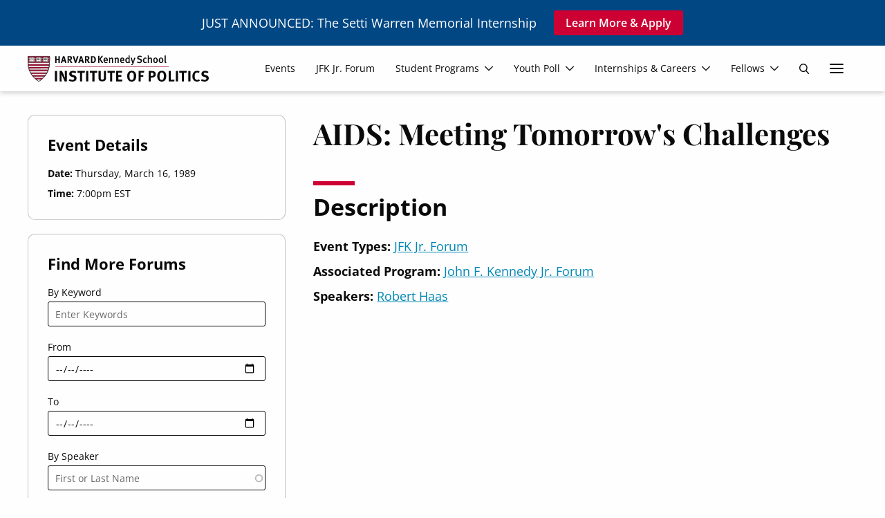

--- FILE ---
content_type: text/html; charset=UTF-8
request_url: https://iop.harvard.edu/events/aids-meeting-tomorrows-challenges
body_size: 23560
content:
<!DOCTYPE html>
<html lang="en" dir="ltr" prefix="og: https://ogp.me/ns#" class="no-js">
  <head>
    <meta charset="utf-8" />
<meta name="description" content="The Institute of Politics (IOP) at the Harvard Kennedy School was established in 1966 as a living memorial to President John F. Kennedy." />
<meta name="keywords" content="politics, government, service, harvard, education, Kennedy" />
<link rel="canonical" href="https://iop.harvard.edu/events/aids-meeting-tomorrows-challenges" />
<meta property="og:title" content="AIDS: Meeting Tomorrow&#039;s Challenges" />
<meta name="twitter:card" content="summary_large_image" />
<meta name="twitter:title" content="AIDS: Meeting Tomorrow&#039;s Challenges" />
<meta name="Generator" content="Drupal 11 (https://www.drupal.org)" />
<meta name="MobileOptimized" content="width" />
<meta name="HandheldFriendly" content="true" />
<meta name="viewport" content="width=device-width, initial-scale=1.0" />
<meta http-equiv="ImageToolbar" content="false" />
<link rel="icon" href="/themes/custom/twel_scholar/favicon.ico" type="image/vnd.microsoft.icon" />

    <title>AIDS: Meeting Tomorrow&#039;s Challenges | The Institute of Politics at Harvard University</title>
    <link rel="stylesheet" media="all" href="/sites/default/files/css/css_9nICWwUVBk8xcCYqEr4qqS9KKz0geHCCL170PMIYub0.css?delta=0&amp;language=en&amp;theme=twel_scholar&amp;include=[base64]" />
<link rel="stylesheet" media="all" href="/sites/default/files/css/css_xV093zdpUuFqRBpDet2aYcNk883HRJIJwUeBj9Qrn-k.css?delta=1&amp;language=en&amp;theme=twel_scholar&amp;include=[base64]" />

    <script type="application/json" data-drupal-selector="drupal-settings-json">{"path":{"baseUrl":"\/","pathPrefix":"","currentPath":"node\/5183","currentPathIsAdmin":false,"isFront":false,"currentLanguage":"en"},"pluralDelimiter":"\u0003","suppressDeprecationErrors":true,"gtag":{"tagId":"UA-4120732-1","consentMode":false,"otherIds":["G-VLFX8Y9S4F"],"events":[],"additionalConfigInfo":[]},"ajaxPageState":{"libraries":"[base64]","theme":"twel_scholar","theme_token":null},"ajaxTrustedUrl":{"form_action_p_pvdeGsVG5zNF_XLGPTvYSKCf43t8qZYSwcfZl2uzM":true,"\/events\/aids-meeting-tomorrows-challenges":true,"\/search":true},"field_group":{"html_element":{"mode":"detail","context":"view","settings":{"classes":"field--label-inline small-text","show_empty_fields":false,"id":"","element":"div","show_label":true,"label_element":"strong","label_element_classes":"field__label","attributes":"","effect":"none","speed":"fast"}}},"search_api_autocomplete":{"forums":{"min_length":3}},"better_exposed_filters":{"datepicker":true,"datepicker_options":[]},"user":{"uid":0,"permissionsHash":"b699db0cee692f4ea7aa27c3774b72315789f02f6b7dd7b176ecc9a7cccde950"}}</script>
<script src="/sites/default/files/js/js_9kq4o2SMW_iwDKF2uvkQlgLaQnqQ8Wj00RHMe9k5MlA.js?scope=header&amp;delta=0&amp;language=en&amp;theme=twel_scholar&amp;include=[base64]"></script>
<script src="/modules/contrib/google_tag/js/gtag.js?t81mwv"></script>

  </head>
  <body class="lang-en section-events layout-node-5183 header-always-sticky sidebar-first path-node node--type-event page-node-type-event">
  <a href="#main-content" class="show-on-focus skip-link">
    Skip to main content
  </a>
  
    <div class="dialog-off-canvas-main-canvas" data-off-canvas-main-canvas>
    
<div id="page-wrapper" class="page-wrapper">
        <div class="region region-meta-header" role="banner">
    <div class="grid-container">
      <div id="block-twel-scholar-harvardyouthpolls25" class="block-twel-scholar-harvardyouthpolls25 block block-block-content block-block-content71dd86ea-8851-4c4e-8db4-d5f72fb3d264">
  
    

  
          
  <div class="body field field--name-body field--type-text-with-summary field--label-hidden field__items">
        <div class="field__item"><p>JUST ANNOUNCED: The Setti Warren Memorial Internship</p></div>
  </div>
  <div class="text-content field field--name-field-link field--type-link field--label-hidden field__items">
        <div class="arrow-link field__item"><a href="https://iop.harvard.edu/internships-and-careers/setti-warren-memorial-internship">Learn More &amp; Apply</a></div>
  </div>
    
    
</div>

    </div>
  </div>

  
  <header class="site-header" role="banner" aria-label="Site header">
  <div class="mobile-background hide-for-large"></div>
  <nav class="grid-container navbar-wrapper" id="navbar-main">
    <div class="grid-x align-justify align-middle navbar-wrapper-inner">
      <div class="cell auto navbar-brand">
            <a href="/" title="Skip to the home page" rel="home" class="site-logo">
    <svg id="IOP-LOGO" xmlns="http://www.w3.org/2000/svg" width="358.227" height="52" viewBox="0 0 358.227 52">
  <g id="Group_4" transform="translate(0 1.518)">
    <path id="Path_219" d="M22.057,52.172s-17.27-9.046-20.9-28.417C-.44,15.247.081,1.69.081,1.69H43.9s.513,13.557-1.083,22.066C39.189,43.126,22.066,52.172,22.066,52.172" transform="translate(0 -1.69)" fill-rule="evenodd"/>
    <path id="Path_220" d="M22.093,51.705S5.368,42.309,1.859,23.549C.312,15.317.817,2.192.817,2.192H43.238s.5,13.125-1.042,21.357c-3.517,18.76-20.1,28.156-20.1,28.156" transform="translate(-0.068 -1.736)" fill="#fff" fill-rule="evenodd"/>
    <path id="Path_221" d="M22.12,51.544S5.4,42.139,1.886,23.388C.339,15.156.844,2.03.844,2.03H43.265s.5,13.125-1.042,21.357c-3.517,18.76-20.1,28.156-20.1,28.156" transform="translate(-0.07 -1.721)" fill="#fff" fill-rule="evenodd"/>
    <path id="Path_222" d="M22.12,51.544S5.4,42.139,1.886,23.388C.339,15.156.844,2.03.844,2.03H43.265s.5,13.125-1.042,21.357c-3.517,18.76-20.1,28.156-20.1,28.156Z" transform="translate(-0.07 -1.721)" fill="none" stroke="#000" stroke-width="0.47"/>
    <path id="Path_223" d="M14.895,49.278l16.92-.016-1.889,1.856-1.23,1.01-10.642.016-1.368-1.238-1.791-1.628Z" transform="translate(-1.37 -6.066)" fill="#a41034" fill-rule="evenodd"/>
    <path id="Path_224" d="M9.864,43.379h26.08l-1.14,1.6-.912,1.01L11.989,46l-1.042-1.172L9.864,43.379Z" transform="translate(-0.908 -5.525)" fill="#a41034" fill-rule="evenodd"/>
    <path id="Path_225" d="M6.268,37.514H38.894L37.4,40.12H7.766l-.912-1.368-.586-1.238Z" transform="translate(-0.577 -4.986)" fill="#a41034" fill-rule="evenodd"/>
    <path id="Path_226" d="M2.026,25.613l.261,1.433.326,1.172,39.221-.024.261-1.295.261-1.3-40.329.016Z" transform="translate(-0.186 -3.889)" fill="#a41034" fill-rule="evenodd"/>
    <path id="Path_227" d="M.777,2.264l42.5.008-.155,6.367-.033,6.3L.972,14.933l-.13-2.508L.744,7.54.777,2.264Z" transform="translate(-0.068 -1.743)" fill="#a41034" fill-rule="evenodd"/>
    <path id="Path_228" d="M3.6,31.479l.887,2.711,35.5-.016,1.075-2.7Z" transform="translate(-0.332 -4.43)" fill="#a41034" fill-rule="evenodd"/>
    <path id="Path_229" d="M1.255,19.463H43l-.1,1.4-.2,1.433L1.557,22.28,1.3,20.554l-.049-1.091Z" transform="translate(-0.116 -3.325)" fill="#a41034" fill-rule="evenodd"/>
    <path id="Path_230" d="M22.093,51.705S5.368,42.309,1.859,23.549C.312,15.317.817,2.192.817,2.192H43.238s.5,13.125-1.042,21.357c-3.517,18.76-20.1,28.156-20.1,28.156Z" transform="translate(-0.068 -1.736)" fill="none" stroke="#000" stroke-width="0.47"/>
    <line id="Line_34" x2="42.079" transform="translate(0.879 13.28)" fill="none" stroke="#000" stroke-width="0.34"/>
    <line id="Line_35" x2="41.298" transform="translate(1.27 18.947)" fill="none" stroke="#000" stroke-width="0.34"/>
    <line id="Line_36" x1="40.484" transform="translate(1.661 21.683)" fill="none" stroke="#000" stroke-width="0.34"/>
    <line id="Line_37" x2="39.205" transform="translate(2.312 24.289)" fill="none" stroke="#000" stroke-width="0.34"/>
    <line id="Line_38" x1="37.544" transform="translate(3.216 27.024)" fill="none" stroke="#000" stroke-width="0.34"/>
    <line id="Line_39" x2="35.558" transform="translate(4.136 29.76)" fill="none" stroke="#000" stroke-width="0.34"/>
    <line id="Line_40" x1="32.805" transform="translate(5.569 32.488)" fill="none" stroke="#000" stroke-width="0.34"/>
    <line id="Line_41" x2="29.703" transform="translate(7.124 35.093)" fill="none" stroke="#000" stroke-width="0.34"/>
    <line id="Line_42" x1="41.721" transform="translate(1.107 16.146)" fill="none" stroke="#000" stroke-width="0.34"/>
    <line id="Line_43" x1="26.121" transform="translate(8.891 37.829)" fill="none" stroke="#000" stroke-width="0.34"/>
    <line id="Line_44" x2="22.033" transform="translate(11 40.435)" fill="none" stroke="#000" stroke-width="0.34"/>
    <line id="Line_45" x1="16.969" transform="translate(13.516 43.171)" fill="none" stroke="#000" stroke-width="0.34"/>
    <line id="Line_46" x2="10.919" transform="translate(16.513 46.037)" fill="none" stroke="#000" stroke-width="0.34"/>
    <line id="Line_47" x2="0.717" y2="0.806" transform="translate(11.66 9.844)" fill="none" stroke="#000" stroke-width="0.34"/>
    <line id="Line_48" x1="0.717" y2="0.782" transform="translate(3.892 9.852)" fill="none" stroke="#fff" stroke-width="0.34"/>
    <path id="Path_231" d="M3.141,5.616s-.016-.586.228-.814a1.372,1.372,0,0,1,.814-.163H7.538c.269,0,.342.228.651.228s.358-.228.651-.228h4.039s.489-.049.619.163a1,1,0,0,1,.2.716V6.3s1.238-.073,1.27.521c.033.651-1.27.619-1.27.619v3.192s1.27-.163,1.238.554c-.033.684-1.238.554-1.238.554v.619a1.6,1.6,0,0,1-.163.749c-.285.407-1.238.293-1.238.293H4.281s-.684.106-.944-.163a1.314,1.314,0,0,1-.2-.782v-.619s-1.3.13-1.3-.619,1.3-.619,1.3-.619V7.44s-1.27.171-1.3-.586c-.033-.717,1.3-.619,1.3-.619V5.616h0Z" transform="translate(-0.169 -1.96)" fill="#fff" fill-rule="evenodd"/>
    <path id="Path_232" d="M3.141,5.616s-.016-.586.228-.814a1.372,1.372,0,0,1,.814-.163H7.538c.269,0,.342.228.651.228s.358-.228.651-.228h4.039s.489-.049.619.163a1,1,0,0,1,.2.716V6.3s1.238-.073,1.27.521c.033.651-1.27.619-1.27.619v3.192s1.27-.163,1.238.554c-.033.684-1.238.554-1.238.554v.619a1.6,1.6,0,0,1-.163.749c-.285.407-1.238.293-1.238.293H4.281s-.684.106-.944-.163a1.314,1.314,0,0,1-.2-.782v-.619s-1.3.13-1.3-.619,1.3-.619,1.3-.619V7.44s-1.27.171-1.3-.586c-.033-.717,1.3-.619,1.3-.619V5.616h0Z" transform="translate(-0.169 -1.96)" fill="none" stroke="#000" stroke-width="0.43"/>
    <line id="Line_49" y2="7.776" transform="translate(8.036 2.956)" fill="none" stroke="#000" stroke-width="0.34"/>
    <path id="Path_233" d="M8.9,13.535a.635.635,0,1,1-.635.635h0a.636.636,0,0,1,.635-.635" transform="translate(-0.761 -2.78)" fill="#fff" fill-rule="evenodd"/>
    <path id="Path_234" d="M8.9,13.535a.635.635,0,1,1-.635.635h0A.636.636,0,0,1,8.9,13.535Z" transform="translate(-0.761 -2.78)" fill="none" stroke="#000" stroke-width="0.43"/>
    <line id="Line_50" x1="0.725" y2="0.782" transform="translate(3.851 9.909)" fill="none" stroke="#000" stroke-width="0.34"/>
    <path id="Path_235" d="M4.922,4.712v6.253a2.118,2.118,0,0,0,.13.977c.187.309.912.1.912.1s1.14.1,1.824.228a1.925,1.925,0,0,1,.716.423" transform="translate(-0.452 -1.968)" fill="none" stroke="#000" stroke-width="0.34"/>
    <path id="Path_236" d="M4.84,4.712s-.814.546-.814,1.042v6.123a1.281,1.281,0,0,0,.163.782c.244.277.944.2.944.2a6.756,6.756,0,0,1,1.759,0c.717.122.57.22.944.358" transform="translate(-0.37 -1.968)" fill="none" stroke="#000" stroke-width="0.34"/>
    <path id="Path_237" d="M12.654,4.766s.814.546.814,1.042v6.123a1.281,1.281,0,0,1-.163.782c-.252.277-.944.2-.944.2a7.151,7.151,0,0,0-1.759,0c-.716.13-.57.22-.944.358" transform="translate(-0.889 -1.973)" fill="none" stroke="#000" stroke-width="0.34"/>
    <path id="Path_238" d="M12.595,4.766v6.253s.147.708-.13.977c-.261.244-.912.1-.912.1s-1.14.1-1.824.228a1.925,1.925,0,0,0-.716.423" transform="translate(-0.829 -1.973)" fill="none" stroke="#000" stroke-width="0.34"/>
    <path id="Path_239" d="M18.169,5.616s-.016-.586.228-.814a1.372,1.372,0,0,1,.814-.163h3.355c.269,0,.342.228.651.228s.358-.228.651-.228H27.9s.489-.049.619.163a1.058,1.058,0,0,1,.2.716V6.3s1.238-.073,1.27.521c.033.651-1.27.619-1.27.619v3.192s1.27-.163,1.238.554c-.033.684-1.238.554-1.238.554v.619a1.6,1.6,0,0,1-.163.749c-.285.407-1.238.293-1.238.293H19.3s-.684.106-.944-.163a1.314,1.314,0,0,1-.2-.782v-.619s-1.3.13-1.3-.619,1.3-.619,1.3-.619V7.44s-1.262.171-1.3-.586c-.033-.717,1.3-.619,1.3-.619V5.616h.008Z" transform="translate(-1.551 -1.96)" fill="#fff" fill-rule="evenodd"/>
    <path id="Path_240" d="M18.169,5.616s-.016-.586.228-.814a1.372,1.372,0,0,1,.814-.163h3.355c.269,0,.342.228.651.228s.358-.228.651-.228H27.9s.489-.049.619.163a1.058,1.058,0,0,1,.2.716V6.3s1.238-.073,1.27.521c.033.651-1.27.619-1.27.619v3.192s1.27-.163,1.238.554c-.033.684-1.238.554-1.238.554v.619a1.6,1.6,0,0,1-.163.749c-.285.407-1.238.293-1.238.293H19.3s-.684.106-.944-.163a1.314,1.314,0,0,1-.2-.782v-.619s-1.3.13-1.3-.619,1.3-.619,1.3-.619V7.44s-1.262.171-1.3-.586c-.033-.717,1.3-.619,1.3-.619V5.616h.008Z" transform="translate(-1.551 -1.96)" fill="none" stroke="#000" stroke-width="0.43"/>
    <line id="Line_51" y2="7.776" transform="translate(21.691 2.956)" fill="none" stroke="#000" stroke-width="0.34"/>
    <path id="Path_241" d="M23.923,13.535a.635.635,0,1,1-.635.635h0a.636.636,0,0,1,.635-.635" transform="translate(-2.143 -2.78)" fill="#fff" fill-rule="evenodd"/>
    <path id="Path_242" d="M23.923,13.535a.635.635,0,1,1-.635.635h0A.636.636,0,0,1,23.923,13.535Z" transform="translate(-2.143 -2.78)" fill="none" stroke="#000" stroke-width="0.43"/>
    <line id="Line_52" x1="0.717" y2="0.782" transform="translate(17.506 9.909)" fill="none" stroke="#000" stroke-width="0.34"/>
    <path id="Path_243" d="M19.96,4.712v6.253a2.118,2.118,0,0,0,.13.977c.187.309.912.1.912.1s1.14.1,1.824.228a1.925,1.925,0,0,1,.717.423" transform="translate(-1.835 -1.968)" fill="none" stroke="#000" stroke-width="0.34"/>
    <path id="Path_244" d="M19.878,4.712s-.814.546-.814,1.042v6.123a1.281,1.281,0,0,0,.163.782c.252.277.944.2.944.2a6.74,6.74,0,0,1,1.759,0c.717.122.578.22.944.358" transform="translate(-1.753 -1.968)" fill="none" stroke="#000" stroke-width="0.34"/>
    <path id="Path_245" d="M27.683,4.766s.814.546.814,1.042v6.123a1.281,1.281,0,0,1-.163.782c-.244.277-.944.2-.944.2a7.151,7.151,0,0,0-1.759,0c-.717.13-.578.22-.944.358" transform="translate(-2.271 -1.973)" fill="none" stroke="#000" stroke-width="0.34"/>
    <path id="Path_246" d="M27.624,4.766v6.253s.147.708-.13.977c-.261.244-.912.1-.912.1s-1.14.1-1.824.228a1.925,1.925,0,0,0-.717.423" transform="translate(-2.212 -1.973)" fill="none" stroke="#000" stroke-width="0.34"/>
    <path id="Path_247" d="M33.2,5.616s-.016-.586.228-.814a1.372,1.372,0,0,1,.814-.163H37.6c.269,0,.342.228.651.228s.35-.228.651-.228h4.039s.488-.049.619.163a1,1,0,0,1,.2.716V6.3s1.238-.073,1.27.521c.033.651-1.27.619-1.27.619v3.192s1.27-.163,1.238.554c-.033.684-1.238.554-1.238.554v.619a1.6,1.6,0,0,1-.163.749c-.293.407-1.238.293-1.238.293H34.339s-.684.106-.944-.163a1.314,1.314,0,0,1-.2-.782v-.619s-1.3.13-1.3-.619,1.3-.619,1.3-.619V7.44s-1.27.171-1.3-.586c-.033-.717,1.3-.619,1.3-.619V5.616h0Z" transform="translate(-2.935 -1.96)" fill="#fff" fill-rule="evenodd"/>
    <path id="Path_248" d="M33.2,5.616s-.016-.586.228-.814a1.372,1.372,0,0,1,.814-.163H37.6c.269,0,.342.228.651.228s.35-.228.651-.228h4.039s.488-.049.619.163a1,1,0,0,1,.2.716V6.3s1.238-.073,1.27.521c.033.651-1.27.619-1.27.619v3.192s1.27-.163,1.238.554c-.033.684-1.238.554-1.238.554v.619a1.6,1.6,0,0,1-.163.749c-.293.407-1.238.293-1.238.293H34.339s-.684.106-.944-.163a1.314,1.314,0,0,1-.2-.782v-.619s-1.3.13-1.3-.619,1.3-.619,1.3-.619V7.44s-1.27.171-1.3-.586c-.033-.717,1.3-.619,1.3-.619V5.616h0Z" transform="translate(-2.935 -1.96)" fill="none" stroke="#000" stroke-width="0.43"/>
    <line id="Line_53" y2="7.776" transform="translate(35.329 2.956)" fill="none" stroke="#000" stroke-width="0.34"/>
    <path id="Path_249" d="M38.952,13.535a.635.635,0,1,1-.635.635h0a.636.636,0,0,1,.635-.635" transform="translate(-3.525 -2.78)" fill="#fff" fill-rule="evenodd"/>
    <path id="Path_250" d="M38.952,13.535a.635.635,0,1,1-.635.635h0A.636.636,0,0,1,38.952,13.535Z" transform="translate(-3.525 -2.78)" fill="none" stroke="#000" stroke-width="0.43"/>
    <line id="Line_54" x1="0.717" y2="0.782" transform="translate(31.152 9.909)" fill="none" stroke="#000" stroke-width="0.34"/>
    <path id="Path_251" d="M34.98,4.712v6.253a2.118,2.118,0,0,0,.13.977c.187.309.912.1.912.1s1.14.1,1.824.228a1.925,1.925,0,0,1,.716.423" transform="translate(-3.217 -1.968)" fill="none" stroke="#000" stroke-width="0.34"/>
    <path id="Path_252" d="M34.9,4.712s-.814.546-.814,1.042v6.123a1.346,1.346,0,0,0,.163.782c.244.277.944.2.944.2a6.74,6.74,0,0,1,1.759,0c.717.122.578.22.944.358" transform="translate(-3.135 -1.968)" fill="none" stroke="#000" stroke-width="0.34"/>
    <path id="Path_253" d="M42.713,4.766s.814.546.814,1.042v6.123a1.281,1.281,0,0,1-.163.782c-.244.277-.945.2-.945.2a7.168,7.168,0,0,0-1.759,0c-.716.13-.57.22-.944.358" transform="translate(-3.654 -1.973)" fill="none" stroke="#000" stroke-width="0.34"/>
    <path id="Path_254" d="M42.653,4.766v6.253s.147.708-.13.977c-.261.244-.912.1-.912.1s-1.14.1-1.824.228a1.925,1.925,0,0,0-.716.423" transform="translate(-3.595 -1.973)" fill="none" stroke="#000" stroke-width="0.34"/>
    <path id="Path_255" d="M8.205,6.845v.081c-.2.309-.285-.024-.668,1.36S7.114,9.915,6.96,9.915c-.2,0-.277-.806-.562-1.653C5.917,6.878,5.73,7,5.73,6.935c0,0,.016-.016,0-.081H6.813c.033.073,0,.106,0,.106,0,.171-.138.228-.138.48,0,0,.285,1.018.448,1.018S7.57,7.35,7.57,7.31c0-.122-.114-.236-.2-.375V6.854a7.08,7.08,0,0,1,.831,0" transform="translate(-0.527 -2.164)" fill-rule="evenodd"/>
    <path id="Path_256" d="M10.771,6.728h.391c.024.138.114.293.114.375V7.4c-.147.033-.114,0-.114,0-.2,0-.3-.326-.5-.326h-.334a.862.862,0,0,0-.138.5v.244a.231.231,0,0,0,.222.241.235.235,0,0,0,.055,0c.318,0,.391-.326.562-.326.114,0,.138.3.138.48,0,.147,0,.4-.163.4s-.212-.318-.554-.318a.287.287,0,0,0-.22.236V9.3a.326.326,0,0,0,.307.343.331.331,0,0,0,.051,0,.754.754,0,0,0,.725-.537h.138a1.26,1.26,0,0,1,.081.326v.293a.835.835,0,0,1-.334.163h-1.7c-.008-.041-.081-.09-.114-.163-.073-.212.309-.252.309-.48V7.566c0-.611-.277-.44-.277-.668V6.817c.456,0,.782.008,1.107,0a1.019,1.019,0,0,0,.252-.106" transform="translate(-0.862 -2.152)" fill-rule="evenodd"/>
    <path id="Path_257" d="M24.866,6.756h1.36v.2c-.147.049-.391.212-.391.44V9.37c0,.44.391.285.391.48V10.1h-1.36V9.842c0-.187.375-.065.375-.472V7.408a.511.511,0,0,0-.375-.448v-.2" transform="translate(-2.288 -2.156)" fill-rule="evenodd"/>
    <path id="Path_258" d="M41.853,6.693c.065,0,.212.147.212.546,0,.1-.09.081,0,.3h-.179a2.534,2.534,0,0,0-.358-.423h-.366c-.138.236-.122.073-.122.3,0,.537,1.3.741,1.3,1.726,0,.407-.366.863-.611.879h-.9a2.759,2.759,0,0,1,0-1c0-.106-.008-.179.09-.179.171,0,.163.912.725.912a.4.4,0,0,0,.366-.358c0-.757-1.368-.749-1.368-1.881a.721.721,0,0,1,.513-.733h.423c.1,0,.138-.09.269-.09" transform="translate(-3.739 -2.15)" fill-rule="evenodd"/>
    <path id="Path_259" d="M23.5,9.656h-.122s-.708-.733-.708-1c0-.122.765-.383.725-1.164a.8.8,0,0,0-.627-.806h-1.9a.362.362,0,0,0,.008.228s.432.293.375.594V9.371c0,.106-.293.334-.293.48a.986.986,0,0,1,0,.269h1.115c.008-.081,0-.22,0-.252,0-.1-.179-.228-.228-.448a.9.9,0,0,1,.024-.44h.147a2.948,2.948,0,0,0,1,1.124h.44c.041.081.024-.44.024-.44" transform="translate(-1.919 -2.149)" fill-rule="evenodd"/>
    <path id="Path_260" d="M39.75,9.681a2.521,2.521,0,0,0,.366.269v.09H38.993c-.041-.065-.09-.106-.09-.147,0,0,.049-.081.212-.366a3.71,3.71,0,0,1-.366-.44,1.621,1.621,0,0,0-.415,0c-.122.106-.081.138-.228.366-.065.106.041.114.244.366a.827.827,0,0,1-.081.2c-.407-.008-.879,0-1.018,0H36.062v-.1c.033-.228.358-.155.358-.66v-1.6c0-.2,0-.692-.179-.692a1.069,1.069,0,0,0-.546.48h-.122V7.238c0-.065.033-.757.3-.757a2.346,2.346,0,0,0,.611.179h.79c.065,0,.212-.122.391-.122.138,0,.179.1.179.244,0,.049-.13.725-.269.725s-.114-.244-.366-.546H37a10.967,10.967,0,0,0,.016,2.027,3.8,3.8,0,0,0,0,.432c.016.13.081.358.22.358.448,0,.57-1.107.79-1.628,0-.016.44-1.58.554-1.905L39.75,9.689V9.681Z" transform="translate(-3.273 -2.109)" fill-rule="evenodd"/>
    <path id="Path_261" d="M22.1,7.07h.415a.967.967,0,0,1,.358.708.816.816,0,0,1-.016.138c-.065.244-.285.342-.342.423h-.383a.752.752,0,0,1-.122-.293,4.767,4.767,0,0,1,0-.529c0-.318-.041-.179.09-.44" transform="translate(-2.025 -2.185)" fill="#fff" fill-rule="evenodd"/>
    <path id="Path_262" d="M38.895,7.9a1.816,1.816,0,0,1,.318.822c0,.114-.024.1,0,.2h-.635a2.991,2.991,0,0,1,.138-1.018h.179Z" transform="translate(-3.549 -2.261)" fill="#fff" fill-rule="evenodd"/>
  </g>
  <g id="Group_5" transform="translate(53.825 30.561)">
    <path class="logo-text" id="Path_263" d="M381.6,53.586l1.441-2.909c1.605.453,3.115.947,4.651,1.276a7.309,7.309,0,0,0,2.442-.041,2.489,2.489,0,0,0,2.25-2.237,2.388,2.388,0,0,0-1.674-2.689c-1.139-.453-2.346-.741-3.526-1.1-3.183-.96-4.651-2.676-4.693-5.447a6.144,6.144,0,0,1,4.61-5.955,11.163,11.163,0,0,1,9.495,1.7c-.59.892-1.18,1.8-1.688,2.58a43.553,43.553,0,0,0-4.514-1.221,3.684,3.684,0,0,0-2.319.535,1.892,1.892,0,0,0,.316,3.458,24.341,24.341,0,0,0,3.266,1.015c3.54.974,5.406,3,5.434,5.982.027,3.156-1.962,5.557-5.434,6.5A13.887,13.887,0,0,1,381.616,53.6l-.014-.014Z" transform="translate(-92.691 -34.032)" fill="#fff"/>
    <path class="logo-text" id="Path_264" d="M90.5,53.612l1.427-2.936c1.633.466,3.142.96,4.693,1.29a7.65,7.65,0,0,0,2.305-.041,2.47,2.47,0,0,0,2.346-2.291,2.436,2.436,0,0,0-1.839-2.717c-1.111-.4-2.264-.7-3.4-1.043-3.142-.947-4.624-2.7-4.638-5.488a6.072,6.072,0,0,1,4.651-5.914,11.575,11.575,0,0,1,9.522,1.619l-1.756,2.662c-1.55-.439-2.964-.933-4.432-1.194a3.106,3.106,0,0,0-2.2.412,2.972,2.972,0,0,0-1.07,1.99,2.309,2.309,0,0,0,1.221,1.564,17.265,17.265,0,0,0,3.252,1.029c3.567.974,5.434,3.087,5.379,6.147a6.806,6.806,0,0,1-5.735,6.435A14.51,14.51,0,0,1,90.483,53.6l.014.014Z" transform="translate(-63.04 -34.032)" fill="#fff"/>
    <path class="logo-text" id="Path_265" d="M348.094,37.9h-4.926V55.092h-4.212V37.9h-5.049V34.455h14.874l-.686,3.444Z" transform="translate(-87.833 -34.07)" fill="#fff"/>
    <path class="logo-text" id="Path_266" d="M254.962,37.818H248.4v4.72h5.255v3.389H248.4v9.179h-4.158V34.47h11.2l-.48,3.348h0Z" transform="translate(-78.701 -34.072)" fill="#fff"/>
    <path class="logo-text" id="Path_267" d="M232.363,54.472a7.971,7.971,0,0,1-4.158.96,7.648,7.648,0,0,1-6.765-2.936,12.259,12.259,0,0,1-2.387-7.725c0-4.487,1.7-8.082,4.693-9.728a9.241,9.241,0,0,1,4.308-1.015c5.53,0,8.946,4.034,8.946,10.565,0,4.693-1.619,8.233-4.638,9.879ZM231.649,39.9A3.771,3.771,0,0,0,228,37.265a3.642,3.642,0,0,0-3.238,1.825,12.15,12.15,0,0,0-1.043,5.681c0,3.595.6,5.831,1.852,6.737a4.116,4.116,0,0,0,2.483.713c2.909,0,4.13-2.209,4.13-7.505a16.741,16.741,0,0,0-.535-4.816Z" transform="translate(-76.134 -34.027)" fill="#fff"/>
    <path class="logo-text" id="Path_268" d="M298.543,54.472a7.971,7.971,0,0,1-4.158.96,7.648,7.648,0,0,1-6.764-2.936,12.259,12.259,0,0,1-2.387-7.725c0-4.487,1.7-8.082,4.693-9.728a9.241,9.241,0,0,1,4.308-1.015c5.53,0,8.946,4.034,8.946,10.565C303.18,49.285,301.561,52.825,298.543,54.472ZM297.829,39.9a3.771,3.771,0,0,0-3.65-2.634,3.642,3.642,0,0,0-3.238,1.825,12.15,12.15,0,0,0-1.043,5.681c0,3.595.6,5.831,1.852,6.737a4.116,4.116,0,0,0,2.484.713c2.909,0,4.13-2.209,4.13-7.505a16.74,16.74,0,0,0-.535-4.816Z" transform="translate(-82.875 -34.027)" fill="#fff"/>
    <path class="logo-text" id="Path_269" d="M194.962,55.092V34.455h11.759l-.535,3.389H199.12v4.775h5.914v3.389h-5.845v5.516H207v3.567H194.962Z" transform="translate(-73.682 -34.07)" fill="#fff"/>
    <path class="logo-text" id="Path_270" d="M80.336,55.092l-3.526-7.9c-1.153-2.58-2.4-5.488-2.785-6.764.151,1.688.178,4.13.206,5.845l.123,8.823H70.347V34.455h4.6L78.9,42.7a38.928,38.928,0,0,1,2.25,5.845c-.151-1.605-.3-4.24-.329-5.667l-.082-8.425h3.952V55.091h-4.35Z" transform="translate(-60.99 -34.07)" fill="#fff"/>
    <path class="logo-text" id="Path_271" d="M276.931,46.8a8.625,8.625,0,0,1-4.13.686h-2.291v7.6h-4.158V34.455h5.434c3.5,0,4.569.357,5.735,1.015a5.779,5.779,0,0,1,2.964,5.338,6.327,6.327,0,0,1-3.567,6h.014Zm-3.773-8.987h-2.648v6.3h2.168c1.688,0,2.2-.206,2.758-1.07a3.662,3.662,0,0,0,.508-2.14,2.707,2.707,0,0,0-2.785-3.087Z" transform="translate(-80.953 -34.07)" fill="#fff"/>
    <path class="logo-text" id="Path_272" d="M170.4,51.279c-.521,1.605-2.511,3.814-6.874,3.814-3.087,0-5.365-.933-6.5-2.7a6,6,0,0,1-.878-3.814V34.47h4.171V47.793a5.5,5.5,0,0,0,.343,2.415,2.882,2.882,0,0,0,2.772,1.4,2.733,2.733,0,0,0,3.083-2.331l0-.029a13.7,13.7,0,0,0,.055-1.811V34.47h4.144V48.109a8.221,8.221,0,0,1-.316,3.17h0Z" transform="translate(-69.724 -34.072)" fill="#fff"/>
    <path class="logo-text" id="Path_273" d="M321.382,55.092H310.487V34.455h4.24V51.647h7.4l-.741,3.444h0Z" transform="translate(-85.448 -34.07)" fill="#fff"/>
    <path class="logo-text" id="Path_274" d="M59.928,55.092V34.455h4.336V55.092Z" transform="translate(-59.928 -34.07)" fill="#fff"/>
    <path class="logo-text" id="Path_275" d="M353.68,55.092V34.455h4.336V55.092Z" transform="translate(-89.847 -34.07)" fill="#fff"/>
    <path class="logo-text" id="Path_276" d="M326.253,55.092V34.455h4.336V55.092Z" transform="translate(-87.054 -34.07)" fill="#fff"/>
    <path class="logo-text" id="Path_277" d="M123.828,37.9H118.9V55.092h-4.212V37.9H109.64V34.455h14.874l-.686,3.444Z" transform="translate(-64.992 -34.07)" fill="#fff"/>
    <path class="logo-text" id="Path_278" d="M151.082,37.9h-4.926V55.092h-4.212V37.9h-5.049V34.455h14.874l-.686,3.444Z" transform="translate(-67.767 -34.07)" fill="#fff"/>
    <path class="logo-text" id="Path_279" d="M189.992,37.9h-4.926V55.092h-4.212V37.9H175.8V34.455h14.874l-.686,3.444Z" transform="translate(-71.73 -34.07)" fill="#fff"/>
    <path class="logo-text" id="Path_280" d="M128.66,55.092V34.455H133V55.092Z" transform="translate(-66.929 -34.07)" fill="#fff"/>
    <path class="logo-text" id="Path_281" d="M371.864,55.433a8.414,8.414,0,0,1-6.723-2.84,10.728,10.728,0,0,1-2.483-7.382,13.159,13.159,0,0,1,1.386-6.394,8.871,8.871,0,0,1,7.89-4.775,8.437,8.437,0,0,1,5.214,1.633l-1.866,2.813a5.467,5.467,0,0,0-3.293-1.153,4.282,4.282,0,0,0-3.5,1.784,9.5,9.5,0,0,0-1.153,5.31,11.4,11.4,0,0,0,.864,5.516,4.271,4.271,0,0,0,3.965,2.305,5.318,5.318,0,0,0,3.526-1.331l1.893,2.607a8.427,8.427,0,0,1-5.722,1.921v-.014Z" transform="translate(-90.76 -34.028)" fill="#fff"/>
  </g>
  <g id="Group_6" transform="translate(54.304)">
    <path class="logo-text" id="Path_282" d="M66.946,15.228V9.3H63.117v5.931H60.462V1.936h2.656V7.1h3.828V1.936h2.71V15.228Z" transform="translate(-60.462 -0.197)" fill="#fff"/>
    <path class="logo-text" id="Path_283" d="M81.434,15.223l-.93-3.154h-3.9l-.944,3.154h-2.79L77.228,1.891h2.885l4.192,13.332ZM79.116,7.175c-.135-.62-.539-2.346-.539-2.346s-.377,1.564-.634,2.561c-.243.957-.418,1.591-.7,2.467h2.6s-.445-1.4-.728-2.683Z" transform="translate(-61.726 -0.193)" fill="#fff"/>
    <path class="logo-text" id="Path_284" d="M94.234,15.227c-.512-.876-.728-1.24-1.24-2.184C91.672,10.657,91.268,10,90.8,9.794a1.266,1.266,0,0,0-.418-.108v5.54H87.763V1.935H92.71a3.679,3.679,0,0,1,3.9,3.9,3.427,3.427,0,0,1-2.966,3.68,2.676,2.676,0,0,1,.553.553c.768.957,3.195,5.163,3.195,5.163ZM92.845,4.267a5.082,5.082,0,0,0-1.51-.189h-.957v3.6h.9c1.146,0,1.645-.108,2.009-.445A1.818,1.818,0,0,0,93.8,5.9a1.561,1.561,0,0,0-.957-1.631Z" transform="translate(-63.242 -0.196)" fill="#fff"/>
    <path class="logo-text" id="Path_285" d="M106.052,15.337h-2.426L99.11,1.951h2.925l2.2,6.929a21.979,21.979,0,0,1,.607,2.319,24.523,24.523,0,0,1,.768-2.656l2.251-6.578h2.8l-4.624,13.386.013-.013Z" transform="translate(-64.398 -0.199)" fill="#fff"/>
    <path class="logo-text" id="Path_286" d="M119.857,15.223l-.93-3.154h-3.9l-.944,3.154H111.3l4.354-13.332h2.885l4.179,13.332h-2.858Zm-2.319-8.048C117.4,6.555,117,4.83,117,4.83s-.377,1.564-.634,2.561c-.243.957-.418,1.591-.7,2.467h2.6s-.445-1.4-.728-2.683Z" transform="translate(-65.639 -0.193)" fill="#fff"/>
    <path class="logo-text" id="Path_287" d="M132.657,15.227c-.512-.876-.728-1.24-1.24-2.184-1.321-2.386-1.725-3.047-2.2-3.249a1.266,1.266,0,0,0-.418-.108v5.54h-2.615V1.935h4.947a3.679,3.679,0,0,1,3.9,3.9,3.427,3.427,0,0,1-2.966,3.68,2.676,2.676,0,0,1,.553.553c.768.957,3.195,5.163,3.195,5.163Zm-1.4-10.959a5.082,5.082,0,0,0-1.51-.189h-.957v3.6h.9c1.146,0,1.645-.108,2.009-.445a1.818,1.818,0,0,0,.512-1.335,1.561,1.561,0,0,0-.957-1.631Z" transform="translate(-67.156 -0.196)" fill="#fff"/>
    <path class="logo-text" id="Path_288" d="M147.824,13.246a4.569,4.569,0,0,1-3.235,1.914c-.5.04-1.132.081-1.914.081h-3.235V1.936h2.683c.768,0,1.779.04,2.305.081a4.429,4.429,0,0,1,2.9,1.321,7,7,0,0,1,1.82,5.3,7.647,7.647,0,0,1-1.335,4.61h.013Zm-2.332-8.088a2.2,2.2,0,0,0-2.1-1.105h-1.227v9.018h1.429c1.752,0,2.561-1.362,2.561-4.165a7.415,7.415,0,0,0-.674-3.734Z" transform="translate(-68.506 -0.197)" fill="#fff"/>
    <path class="logo-text" id="Path_289" d="M155.123,15.134V1.021h2.386V15.134Zm7.158,0-4.745-7.522,4.583-6.592h2.9l-4.893,6.551,5.217,7.562Z" transform="translate(-70.103 -0.104)" fill="#fff"/>
    <path class="logo-text" id="Path_290" d="M169.417,10.992v.162c0,1.429.526,2.939,2.548,2.939a3.831,3.831,0,0,0,2.575-1.025l.876,1.362a5.555,5.555,0,0,1-3.707,1.362c-2.912,0-4.745-2.1-4.745-5.406a5.678,5.678,0,0,1,1.281-4.044A3.932,3.932,0,0,1,171.4,4.953a3.973,3.973,0,0,1,2.831,1.065c.89.822,1.348,2.076,1.348,4.489v.472h-6.161v.013ZM171.4,6.665c-1.267,0-1.955,1-1.955,2.669h3.815c0-1.672-.741-2.669-1.86-2.669Z" transform="translate(-71.307 -0.504)" fill="#fff"/>
    <path class="logo-text" id="Path_291" d="M184.877,15.53V8.682c0-1.415-.324-1.793-1.186-1.793a3.749,3.749,0,0,0-2.265,1.159V15.53h-2.2V7.941a6.2,6.2,0,0,0-.391-2.453l2.036-.58a3.043,3.043,0,0,1,.364,1.469,4.809,4.809,0,0,1,3.154-1.429,2.548,2.548,0,0,1,2.7,2.858v7.711h-2.224l.013.013Z" transform="translate(-72.518 -0.5)" fill="#fff"/>
    <path class="logo-text" id="Path_292" d="M197.259,15.53V8.682c0-1.415-.324-1.793-1.186-1.793a3.748,3.748,0,0,0-2.265,1.159V15.53h-2.2V7.941a6.2,6.2,0,0,0-.391-2.453l2.036-.58a3.044,3.044,0,0,1,.364,1.469,4.809,4.809,0,0,1,3.154-1.429,2.548,2.548,0,0,1,2.7,2.858v7.711h-2.224l.013.013Z" transform="translate(-73.78 -0.5)" fill="#fff"/>
    <path class="logo-text" id="Path_293" d="M205.842,10.992v.162c0,1.429.526,2.939,2.548,2.939a3.775,3.775,0,0,0,2.561-1.025l.876,1.362a5.555,5.555,0,0,1-3.707,1.362c-2.912,0-4.745-2.1-4.745-5.406a5.677,5.677,0,0,1,1.281-4.044,3.932,3.932,0,0,1,3.154-1.388,3.973,3.973,0,0,1,2.831,1.065c.9.822,1.348,2.076,1.348,4.489v.472h-6.147v.013Zm1.982-4.327c-1.267,0-1.955,1-1.955,2.669h3.815c0-1.672-.728-2.669-1.86-2.669h0Z" transform="translate(-75.016 -0.504)" fill="#fff"/>
    <path class="logo-text" id="Path_294" d="M221.938,15.031a2.97,2.97,0,0,1-.189-.8,3.345,3.345,0,0,1-2.521,1.025c-2.629,0-4.219-2.063-4.219-5.284s1.793-5.446,4.273-5.446a2.9,2.9,0,0,1,2.224.944s-.054-.8-.054-1.7V0l2.224.35V11.445A11.545,11.545,0,0,0,224,15.031h-2.062Zm-.485-7.872a2.437,2.437,0,0,0-1.874-.836c-1.429,0-2.076,1.146-2.076,3.626,0,2.292.445,3.424,2.143,3.424a2.114,2.114,0,0,0,1.806-.984V7.158Z" transform="translate(-76.202)" fill="#fff"/>
    <path class="logo-text" id="Path_295" d="M232.58,15.767c-.849,2.48-1.591,3.734-4.017,4.179l-.728-1.456a3.572,3.572,0,0,0,2.79-2.952h-.715c-.283-1.159-.674-2.292-.984-3.208l-2.346-6.956,2.278-.391,1.9,6.282c.162.607.526,2.157.566,2.319.027-.081.391-1.55.782-2.79L233.82,5.2h2.4l-3.653,10.555.013.013Z" transform="translate(-77.381 -0.508)" fill="#fff"/>
    <path class="logo-text" id="Path_296" d="M245.238,15.377a8.967,8.967,0,0,1-4.624-1.267l.9-1.793a7.266,7.266,0,0,0,3.815,1.159c1.726,0,2.777-.836,2.777-2.251,0-1.038-.647-1.7-2.1-2.1L244.5,8.69a4.67,4.67,0,0,1-2.737-1.7,3.514,3.514,0,0,1-.593-2.063c0-2.494,1.955-4.179,4.786-4.179A7.819,7.819,0,0,1,250.415,2.1L249.35,3.757a6.108,6.108,0,0,0-3.316-1.078c-1.389,0-2.305.755-2.305,1.914,0,.876.485,1.321,1.874,1.739l1.672.485a4.179,4.179,0,0,1,3.464,4.017c0,2.346-1.9,4.529-5.5,4.529v.013Z" transform="translate(-78.81 -0.076)" fill="#fff"/>
    <path class="logo-text" id="Path_297" d="M258.308,15.8c-2.817,0-4.381-1.982-4.381-5.3,0-3.761,2.238-5.554,4.543-5.554a3.791,3.791,0,0,1,2.858,1.119l-1.119,1.5a2.521,2.521,0,0,0-1.726-.8,1.752,1.752,0,0,0-1.631,1.038,6.892,6.892,0,0,0-.431,2.871,4.241,4.241,0,0,0,.688,2.817,1.806,1.806,0,0,0,1.362.593,2.965,2.965,0,0,0,2.076-1.025l1.065,1.362a4.3,4.3,0,0,1-3.3,1.362V15.8Z" transform="translate(-80.166 -0.504)" fill="#fff"/>
    <path class="logo-text" id="Path_298" d="M270.448,15.032V8.009c0-1.281-.445-1.645-1.308-1.645a3.791,3.791,0,0,0-2.48,1.267v7.4H264.4V2.751a10.872,10.872,0,0,0-.2-2.251l2.265-.485a10.772,10.772,0,0,1,.2,2.426v2.2c0,.647-.041,1.159-.041,1.159a4.658,4.658,0,0,1,3.154-1.348,2.789,2.789,0,0,1,2.507,1.267,3.909,3.909,0,0,1,.35,2.022v7.279h-2.184v.013Z" transform="translate(-81.212 -0.002)" fill="#fff"/>
    <path class="logo-text" id="Path_299" d="M280.969,15.808c-2.79,0-4.543-2.1-4.543-5.406s1.779-5.419,4.5-5.419c2.939,0,4.61,2.184,4.61,5.446s-1.766,5.379-4.57,5.379Zm-.014-9.14c-1.429,0-2.036,1.078-2.036,3.586,0,2.993.755,3.869,2.1,3.869s2.063-1.078,2.063-3.667c0-2.925-.809-3.8-2.116-3.8l-.014.013Z" transform="translate(-82.458 -0.508)" fill="#fff"/>
    <path class="logo-text" id="Path_300" d="M293.156,15.808c-2.79,0-4.543-2.1-4.543-5.406s1.779-5.419,4.5-5.419c2.939,0,4.61,2.184,4.61,5.446s-1.779,5.379-4.57,5.379Zm-.013-9.14c-1.429,0-2.036,1.078-2.036,3.586,0,2.993.755,3.869,2.1,3.869s2.063-1.078,2.063-3.667c0-2.925-.809-3.8-2.116-3.8l-.013.013Z" transform="translate(-83.699 -0.508)" fill="#fff"/>
    <path class="logo-text" id="Path_301" d="M303.718,15.261c-2.265,0-2.265-2.036-2.265-2.925V3.547a16.236,16.236,0,0,0-.2-3.02l2.305-.512a12.633,12.633,0,0,1,.175,2.831v8.749c0,1.388.054,1.618.229,1.86a.634.634,0,0,0,.741.162l.364,1.388a3.535,3.535,0,0,1-1.348.243Z" transform="translate(-84.986 -0.002)" fill="#fff"/>
  </g>
  <rect id="Rectangle_2531" data-name="Rectangle 2531" width="224.861" height="0.898" transform="translate(54.304 22.086)" fill="#a41034"/>
</svg>
  </a>


      </div>

      <div class="cell shrink hide-for-large navbar-toggler">
        <button class="navbar-toggler-icon" type="button" aria-label="Toggle navigation" aria-expanded="false">
          <span></span>
          <span></span>
          <span></span>
        </button>
      </div>

      <nav class="cell shrink navbar main-navbar">
        <div class="navbar-inner">
                      <div class="menu-region">  <div class="region region-primary-menu">
    <nav role="navigation" aria-labelledby="block-twel-scholar-main-menu-menu" id="block-twel-scholar-main-menu" class="block-twel-scholar-main-menu block">
            
  <h2 class="block-title visually-hidden" id="block-twel-scholar-main-menu-menu">Main navigation</h2>
  

        
              <ul class="menu menu-navigation main-navigation vertical large-horizontal" data-responsive-menu="accordion large-dropdown" data-submenu-toggle="true" data-closing-time="100">
                    <li class="nav-item active">
                <a href="/events" class="nav-link active" data-drupal-link-system-path="node/213">Events</a>
              </li>
                <li class="nav-item">
                <a href="/jfk-jr-forum" class="nav-link" data-drupal-link-system-path="node/6487">JFK Jr. Forum</a>
              </li>
                <li class="nav-item menu-item--expanded dropdown">
                <a href="/programs" class="nav-link" data-drupal-link-system-path="node/212">Student Programs</a>
                                <ul class="submenu" data-submenu>
                    <li class="dropdown-item">
                <a href="/programs/civics" data-drupal-link-system-path="node/181">CIVICS</a>
              </li>
                <li class="dropdown-item">
                <a href="/programs/campaign-and-advocacy-program" data-drupal-link-system-path="node/178">Campaign and Advocacy Program</a>
              </li>
                <li class="dropdown-item">
                <a href="/programs/citizenship-tutoring" data-drupal-link-system-path="node/179">Citizenship Tutoring</a>
              </li>
                <li class="dropdown-item">
                <a href="/programs/community-action-committee" data-drupal-link-system-path="node/180">Community Action Committee</a>
              </li>
                <li class="dropdown-item menu-item--collapsed">
                <a href="/programs/conferences" data-drupal-link-system-path="node/206">Conferences</a>
              </li>
                <li class="dropdown-item">
                <a href="/programs/program-environmental-politics" data-drupal-link-system-path="node/6897">Program for Environmental Politics</a>
              </li>
                <li class="dropdown-item">
                <a href="/programs/fellows-and-study-groups" data-drupal-link-system-path="node/184">Fellows and Study Groups</a>
              </li>
                <li class="dropdown-item">
                <a href="/programs/global-affairs-program-gap" data-drupal-link-system-path="node/7268">Global Affairs Program (GAP)</a>
              </li>
                <li class="dropdown-item">
                <a href="/programs/governance-lab-govlab" data-drupal-link-system-path="node/6890">Governance Lab (GovLab)</a>
              </li>
                <li class="dropdown-item">
                <a href="/programs/harvard-political-review-hpr" data-drupal-link-system-path="node/182">Harvard Political Review</a>
              </li>
                <li class="dropdown-item">
                <a href="/programs/harvard-political-union-hpu" data-drupal-link-system-path="node/183">Harvard Political Union</a>
              </li>
                <li class="dropdown-item">
                <a href="/programs/harvard-public-opinion-project-hpop" data-drupal-link-system-path="node/186">Harvard Public Opinion Project</a>
              </li>
                <li class="dropdown-item">
                <a href="/programs/harvard-votes-challenge-hvc" data-drupal-link-system-path="node/185">Harvard Votes Challenge</a>
              </li>
                <li class="dropdown-item">
                <a href="/programs/john-f-kennedy-jr-forum" data-drupal-link-system-path="node/188">John F. Kennedy Jr. Forum</a>
              </li>
                <li class="dropdown-item">
                <a href="/programs/policy-program" data-drupal-link-system-path="node/187">Policy Program</a>
              </li>
                <li class="dropdown-item">
                <a href="/programs/politics-race-and-ethnicity-pre" data-drupal-link-system-path="node/191">Politics of Race and Ethnicity</a>
              </li>
                <li class="dropdown-item">
                <a href="/programs/research-strategy-group" data-drupal-link-system-path="node/192">Research &amp; Strategy Group</a>
              </li>
                <li class="dropdown-item">
                <a href="/programs/womens-initiative-leadership-wil" data-drupal-link-system-path="node/193">Women&#039;s Initiative in Leadership</a>
              </li>
                <li class="dropdown-item menu-item--collapsed">
                <a href="/programs/iop-coalitions" data-drupal-link-system-path="node/6891">IOP Coalitions</a>
              </li>
        </ul>
  
              </li>
                <li class="nav-item menu-item--expanded dropdown">
                <a href="/youth-poll/latest-poll" class="nav-link" data-drupal-link-system-path="youth-poll/latest-poll">Youth Poll</a>
                                <ul class="submenu" data-submenu>
                    <li class="dropdown-item">
                <a href="/youth-poll/latest-poll" data-drupal-link-system-path="youth-poll/latest-poll">Latest Poll Results</a>
              </li>
                <li class="dropdown-item">
                <a href="/youth-poll/past-polls" data-drupal-link-system-path="node/211">Past Polls</a>
              </li>
        </ul>
  
              </li>
                <li class="nav-item menu-item--expanded dropdown">
                <a href="/internships-and-careers" class="nav-link" data-drupal-link-system-path="node/214">Internships &amp; Careers</a>
                                <ul class="submenu" data-submenu>
                    <li class="dropdown-item menu-item--collapsed">
                <a href="/internships-and-careers/directors-internship" data-drupal-link-system-path="node/7429">Director&#039;s Internship Program</a>
              </li>
                <li class="dropdown-item">
                <a href="/internships-and-careers/mentorship-program" data-drupal-link-system-path="node/7435">Mentorship Program</a>
              </li>
                <li class="dropdown-item">
                <a href="/internships-and-careers/term-time-stipends" data-drupal-link-system-path="node/7440">Term-Time Stipends</a>
              </li>
                <li class="dropdown-item">
                <a href="/internships-and-careers/senior-start-stipend" data-drupal-link-system-path="node/7436">Senior Start-Up Stipend</a>
              </li>
                <li class="dropdown-item">
                <a href="/internships-and-careers/summer-stipend-program" data-drupal-link-system-path="node/7438">Summer Stipend Program</a>
              </li>
                <li class="dropdown-item">
                <a href="/internships-and-careers/summer-service" data-drupal-link-system-path="node/7439">Summer of Service</a>
              </li>
                <li class="dropdown-item">
                <a href="/internships-and-careers/priscilla-chan-summer-service-stipend-program" data-drupal-link-system-path="node/7430">Priscilla Chan Summer Service Stipend Program</a>
              </li>
                <li class="dropdown-item">
                <a href="/internships-and-careers/tax-information-all-iop-internships" data-drupal-link-system-path="node/194">Tax Information for all IOP internships</a>
              </li>
        </ul>
  
              </li>
                <li class="nav-item menu-item--expanded dropdown">
                <a href="/fellows" class="nav-link" data-drupal-link-system-path="node/198">Fellows</a>
                                <ul class="submenu" data-submenu>
                    <li class="dropdown-item">
                <a href="/fellows" data-drupal-link-system-path="node/198">Fall 2025 Fellows</a>
              </li>
                <li class="dropdown-item">
                <a href="/study-group-events">Study Groups</a>
              </li>
                <li class="dropdown-item">
                <a href="/fellows/office-hours" data-drupal-link-system-path="node/199">Office Hours</a>
              </li>
                <li class="dropdown-item">
                <a href="/fellows/apply-be-fellow" data-drupal-link-system-path="node/6375">Apply to be a Fellow</a>
              </li>
                <li class="dropdown-item">
                <a href="/fellows/alumni-fellows" class="past-fellows" data-drupal-link-system-path="node/177">Alumni Fellows</a>
              </li>
        </ul>
  
              </li>
                <li class="nav-item">
                <a href="/search" class="search-icon nav-link" data-drupal-link-system-path="search">Search</a>
              </li>
        </ul>
  


  </nav>
<div class="views-exposed-form bef-exposed-form block-views-exposed-filter-block-search-header block block-views-exposed-filter-blocks block-views-exposed-filter-blocks-block" data-drupal-selector="views-exposed-form-search-page-search" id="block-views-exposed-filter-block-search-header">
  
    

  
          <form action="/search" method="get" id="views-exposed-form-search-page-search" accept-charset="UTF-8">
  <div class="js-form-item form-item js-form-type-textfield form-item-keywords js-form-item-keywords">
      <label for="edit-keywords--2">Keyword Search</label>
        <input placeholder="Type Keyword" data-drupal-selector="edit-keywords" type="text" id="edit-keywords--2" name="keywords" value="" size="30" maxlength="128" class="form-text" />

        </div>
<div class="js-form-item form-item js-form-type-date form-item-from js-form-item-from">
      <label for="edit-from">From</label>
        <input type="date" class="bef-datepicker form-date" autocomplete="off" data-drupal-selector="edit-from" id="edit-from" name="from" value="" size="30" />

        </div>
<div class="js-form-item form-item js-form-type-date form-item-to js-form-item-to">
      <label for="edit-to">To</label>
        <input type="date" class="bef-datepicker form-date" autocomplete="off" data-drupal-selector="edit-to" id="edit-to" name="to" value="" size="30" />

        </div>
<div class="js-form-item form-item js-form-type-select form-item-sort-bef-combine js-form-item-sort-bef-combine">
      <label for="edit-sort-bef-combine">Sort by</label>
        <select data-drupal-selector="edit-sort-bef-combine" id="edit-sort-bef-combine" name="sort_bef_combine" class="form-select">
            <option value="relevance_DESC" >Relevance</option>
                <option value="title_ASC" >Title A-Z</option>
                <option value="title_DESC" >Title Z-A</option>
                <option value="date_ASC" >Date Asc</option>
                <option value="date_DESC"  selected="selected">Date Desc</option>
      </select>

        </div>

  <div data-drupal-selector="edit-actions" class="form-actions js-form-wrapper form-wrapper" id="edit-actions--4">
    <input class="button radius js-form-submit form-submit primary" data-drupal-selector="edit-submit-search" type="submit" id="edit-submit-search" value="Search"/>

  </div>


</form>

    
    
</div>
<nav role="navigation" aria-labelledby="block-secondary-nav-menu" id="block-secondary-nav" class="block-secondary-nav block">
            
  <h2 class="block-title visually-hidden" id="block-secondary-nav-menu">Secondary Navigation</h2>
  

                      <ul class="menu menu-navigation secondary-navigation vertical large-horizontal" data-responsive-menu="large-dropdown" data-submenu-toggle="true" data-closing-time="100" data-alignment="right">
                    <li class="nav-item menu-item--expanded dropdown">
                <span class="hamburger no-underline show-for-large more nav-link">More links</span>
                                            <ul class="submenu" data-submenu>
                    <li class="dropdown-item menu-item--collapsed">
                <a href="/about" data-drupal-link-system-path="node/233">About</a>
              </li>
                <li class="dropdown-item">
                <a href="/donate" data-drupal-link-system-path="node/6393">Donate</a>
              </li>
                <li class="dropdown-item">
                <a href="/press-releases" data-drupal-link-system-path="node/176">Press Releases</a>
              </li>
                <li class="dropdown-item">
                <a href="/news" data-drupal-link-system-path="node/6589">News</a>
              </li>
                <li class="social-media-links dropdown-item menu-item--expanded dropdown">
                <span class="hamburger no-underline show-for-large more">Social Links</span>
                                            <ul class="submenu" data-submenu>
                    <li class="dropdown-item">
                <a href="https://twitter.com/HarvardIOP" target="_blank" class="icon-twitter">Twitter</a>
              </li>
                <li class="dropdown-item">
                <a href="https://www.facebook.com/HarvardIOP" target="_blank" class="icon-facebook">Facebook</a>
              </li>
                <li class="dropdown-item">
                <a href="https://instagram.com/harvardiop/" target="_blank" class="icon-instagram">Instagram</a>
              </li>
                <li class="dropdown-item">
                <a href="https://www.youtube.com/harvardiop" target="_blank" class="icon-youtube">Youtube</a>
              </li>
                <li class="dropdown-item">
                <a href="https://www.linkedin.com/company/harvard-institute-of-politics" target="_blank" class="icon-linkedin">LinkedIn</a>
              </li>
                <li class="dropdown-item">
                <a href="https://www.tiktok.com/@harvardiop" target="_blank" class="icon-tiktok">TikTok</a>
              </li>
        </ul>
  
                        </li>
        </ul>
  
                        </li>
        </ul>
  


  </nav>

  </div>
</div>
                  </div>
      </nav>
    </div>
  </nav>
</header>

      
  
  <div class="main-wrapper grid-container full">
          <div class="grid-container">
          <div class="region region-help">
    <div data-drupal-messages-fallback class="hidden"></div>

  </div>

      </div>
    
    <main class="grid-container" id="main" role="main">
      <section class="grid-x grid-margin-half">
        <a id="main-content" tabindex="-1"></a>

        <div class="medium-order-2 cell large-8">
            <div class="region region-content">
    <div id="block-twel-scholar-content" class="block-twel-scholar-content block block-system block-system-main-block">
  
    

  
          <article class="node node--type-event node--view-mode-full">
  
    

  <div class="view-mode-full node__content">
    
<div  class="group-title">
    <h1 class="page-title h2">AIDS: Meeting Tomorrow's Challenges</h1>
  </div>
<div  class="group-description mt-9">
  <h3 class="bold border-top-half mb-5">Description</h3>
    
<div  class="group-description-content">
    
<div  class="group-info mb-8">
    
  <div class="mb-2 field field--name-field-event-types field--type-entity-reference field--label-inline field__items">
    <strong class="field__label">Event Types:</strong>
        <div class="field__item"><a href="/jfk-jr-forum" hreflang="en">JFK Jr. Forum</a></div>
  </div>
  <div class="mb-2 field field--name-field-associated-program field--type-entity-reference field--label-inline field__items">
    <strong class="field__label">Associated Program:</strong>
        <div class="field__item"><a href="/jfk-jr-forum" hreflang="en">John F. Kennedy Jr. Forum</a></div>
  </div>
  <div class="mb-2 field field--name-field-speakers field--type-entity-reference field--label-inline field__items">
    <strong class="field__label">Speakers:</strong>
        <div class="field__item"><a href="/jfk-jr-forum?speakers=Robert%20Haas" hreflang="en">Robert Haas</a></div>
  </div>
  </div>
  </div>
  </div>
  </div>
</article>

    
    
</div>

  </div>

        </div>

        
                          <div class="sidebar cell large-4 medium-order-1 sidebar-sticky" id="sidebar-first" role="complementary">
              <div class="region region-sidebar-first">
    <div id="block-block-group-event-details--2" class="block-block-group-event-details--2 block block-blockgroup block-block-groupblock-group-event-details">
  
      <label  class="block-title group-title small-text hide-for-large">
      RSVP Here
    </label>
    

  <div class="block-content-wrapper">
    
              <div class="views-element-container block-views-block-events-block-event-details block block-views block-views-blockevents-block-event-details" id="block-views-block-events-block-event-details">
  
      <h2  class="block-title">Event Details</h2>
    

  
          
  <div>
    <div class="view view-events view-id-events view-display-id-block-event-details js-view-dom-id-f2d72ba1a76493cbc0c1cdc3b58481ce0cc450a8e1e0f680663e8ec5b8bde518">
  
    

  
  
  
      <div class="view-content">
          <div class="views-row"><article class="node node--type-event node--view-mode-detail">
  
    

  <div class="view-mode-detail node__content">
    
<div  class="field--label-inline small-text">
  <strong class="field__label">Date:</strong>
    
  <div class="field field--name-field-date-time field--type-datetime field--label-hidden field__items">
        <span class="field__item">Thursday, March 16, 1989</span>
  </div>
  </div>
<div  class="field--label-inline small-text">
  <strong class="field__label">Time:</strong>
    7:00pm EST
  </div>
  </div>
</article>
</div>

    </div>
  
  
  
  
  
  </div>

  </div>

    
    
</div>

      
        </div>
</div>
<div id="block-block-group-more-forums--2" class="block-block-group-more-forums--2 block block-blockgroup block-block-groupblock-group-more-forums">
  
      <label  class="block-title group-title small-text hide-for-large">
      More Forums
    </label>
    

  <div class="block-content-wrapper">
    
              <div class="views-exposed-form bef-exposed-form block-views-exposed-filter-block-forum-listing block block-views-exposed-filter-blocks block-views-exposed-filter-blocks-block" data-drupal-selector="views-exposed-form-forums-embed-forum-listing" id="block-views-exposed-filter-block-forum-listing">
  
      <h2  class="block-title">Find More Forums</h2>
    

  
          <form action="/jfk-jr-forum" method="get" id="views-exposed-form-forums-embed-forum-listing" accept-charset="UTF-8">
  <div class="js-form-item form-item js-form-type-textfield form-item-keywords js-form-item-keywords">
      <label for="edit-keywords">By Keyword</label>
        <input placeholder="Enter Keywords" data-drupal-selector="edit-keywords" type="text" id="edit-keywords" name="keywords" value="" size="30" maxlength="128" class="form-text" />

        </div>
<div class="js-form-item form-item js-form-type-date form-item-start-date js-form-item-start-date">
      <label for="edit-start-date">From</label>
        <input type="date" data-drupal-selector="edit-start-date" id="edit-start-date" name="start_date" value="" size="30" class="form-date" />

        </div>
<div class="js-form-item form-item js-form-type-date form-item-end-date js-form-item-end-date">
      <label for="edit-end-date">To</label>
        <input type="date" data-drupal-selector="edit-end-date" id="edit-end-date" name="end_date" value="" size="30" class="form-date" />

        </div>
<div class="js-form-item form-item js-form-type-search-api-autocomplete form-item-speakers js-form-item-speakers">
      <label for="edit-speakers">By Speaker</label>
        <input placeholder="First or Last Name" data-drupal-selector="edit-speakers" data-search-api-autocomplete-search="forums" class="form-autocomplete form-text" data-autocomplete-path="/search_api_autocomplete/forums?display=embed_forum_listing&amp;&amp;field=speakers_name&amp;filter=speakers" type="text" id="edit-speakers" name="speakers" value="" size="30" maxlength="128" />

        </div>
<div class="js-form-item form-item js-form-type-select form-item-meeting-method js-form-item-meeting-method">
      <label for="edit-meeting-method">By Meeting Method</label>
        <select data-drupal-selector="edit-meeting-method" id="edit-meeting-method" name="meeting_method" class="form-select">
            <option value="All"  selected="selected">- Any -</option>
                <option value="in_person" >In-Person</option>
                <option value="hybrid" >Hybrid</option>
                <option value="virtual" >Virtual</option>
      </select>

        </div>
<div class="js-form-item form-item js-form-type-select form-item-co-sponsors js-form-item-co-sponsors">
      <label for="edit-co-sponsors">By Co-Sponsor</label>
        <select data-drupal-selector="edit-co-sponsors" id="edit-co-sponsors" name="co_sponsors" class="form-select">
            <option value="All"  selected="selected">- Any -</option>
                <option value="718" >Africa Development Conference</option>
                <option value="711" >Angelopoulos Global Public Leaders Program</option>
                <option value="739" >Ash Center for Democratic Governance and Innovation</option>
                <option value="700" >Belfer Arctic Initiative</option>
                <option value="665" >Belfer Center for Science and International Affairs</option>
                <option value="682" >Belfer Center for Science and International Affairs Cyber Security Project</option>
                <option value="713" >Belfer Center’s Secretaries of State Project</option>
                <option value="531" >Berkman Center for Internet &amp; Society</option>
                <option value="720" >Black Policy Conference</option>
                <option value="715" >Black Students Association</option>
                <option value="699" >Bloomberg Harvard City Leadership Initiative</option>
                <option value="532" >Carr-Ryan Center for Human Rights Policy</option>
                <option value="717" >Center for African Studies</option>
                <option value="533" >Center for European Studies</option>
                <option value="534" >Center for International Development</option>
                <option value="535" >Center for Professions and Ethics</option>
                <option value="536" >Center for Public Leadership</option>
                <option value="705" >Center for Public Leadership’s Behavioral Insights Group</option>
                <option value="537" >David Rockefeller Center for Latin American Studies</option>
                <option value="727" >Davis Center for Russian and Eurasian Studies</option>
                <option value="538" >Department of African and African American Studies</option>
                <option value="698" >Digital HKS</option>
                <option value="733" >Diplomacy</option>
                <option value="724" >Fairbank Center for Chinese Studies.</option>
                <option value="695" >Future of Diplomacy Project</option>
                <option value="539" >Harvard Alumni Association</option>
                <option value="540" >Harvard Asia Center</option>
                <option value="683" >Harvard Basketball</option>
                <option value="541" >Harvard Black Law Students Association</option>
                <option value="5829" >Harvard Club of Toronto</option>
                <option value="542" >Harvard College Black Men&#039;s Forum</option>
                <option value="543" >Harvard College Black Student&#039;s Association</option>
                <option value="544" >Harvard College Democrats</option>
                <option value="5865" >Harvard College Emerging Technologies Group</option>
                <option value="748" >Harvard College Office of BGLTQ Student Life</option>
                <option value="697" >Harvard Divinity School</option>
                <option value="545" >Harvard Extension School</option>
                <option value="680" >Harvard Film Archives</option>
                <option value="546" >Harvard Foundation for Intercultural and Race Relations</option>
                <option value="747" >Harvard Gender and Sexuality Caucus</option>
                <option value="736" >Harvard Hillel</option>
                <option value="547" >Harvard Humanitarian Initiative</option>
                <option value="548" >Harvard Journal of Hispanic Policy</option>
                <option value="549" >Harvard Kennedy School</option>
                <option value="726" >Harvard Kennedy School API Caucus</option>
                <option value="5919" >Harvard Kennedy School European Conference</option>
                <option value="729" >Harvard Kennedy School GOP Caucus</option>
                <option value="5826" >Harvard Kennedy School Office of Diversity</option>
                <option value="5883" >Harvard Kennedy School Project on Indigenous Governance and Development</option>
                <option value="550" >Harvard Korea Institute</option>
                <option value="551" >Harvard Latino Law and Public Policy Conference</option>
                <option value="688" >Harvard Law School</option>
                <option value="758" >Harvard Law School Center for Labor and a Just Economy</option>
                <option value="721" >Harvard Law School Program on Negotiation</option>
                <option value="723" >Harvard Men&#039;s Basketball</option>
                <option value="5864" >Harvard Ministerial Leadership Program</option>
                <option value="552" >Harvard Political Review</option>
                <option value="553" >Harvard Pugwash Conference</option>
                <option value="554" >Harvard School of Public Health</option>
                <option value="555" >Harvard Trade Union Program</option>
                <option value="743" >Harvard Ukrainian Research Institute</option>
                <option value="556" >Harvard Undergraduate Council</option>
                <option value="557" >Harvard University</option>
                <option value="558" >Harvard University Center for the Environment</option>
                <option value="559" >Harvard University&#039;s W.E.B. Du Bois Institute for African and African American Research</option>
                <option value="710" >Harvard Votes Challenge</option>
                <option value="560" >Harvard Working Interdisciplinary Students for the Environment</option>
                <option value="561" >Harvard&#039;s Program on Constitutional Government</option>
                <option value="5830" >Harvardwood</option>
                <option value="562" >Harvard’s Black Men’s Forum</option>
                <option value="563" >Hauser Center for Nonprofit Organizations</option>
                <option value="679" >Hauser Institute for Civil Society</option>
                <option value="564" >HBO</option>
                <option value="565" >HBS Catholic Students Association</option>
                <option value="566" >HBS Republican Club</option>
                <option value="567" >HC African Students Association</option>
                <option value="568" >HC Amnesty International Issues</option>
                <option value="569" >HC Asian American Association</option>
                <option value="570" >HC Association of Black Harvard Women</option>
                <option value="571" >HC BHUMI</option>
                <option value="572" >HC Black Arts Festival</option>
                <option value="573" >HC Black Students&#039; Association</option>
                <option value="574" >HC Brazilian Organization</option>
                <option value="575" >HC Canadian Club</option>
                <option value="576" >HC Catholic Students&#039; Association</option>
                <option value="577" >HC Celtic Society</option>
                <option value="578" >HC Chinese Students&#039; Association</option>
                <option value="579" >HC College Democrats</option>
                <option value="580" >HC Cuban American Undergraduate Students Association</option>
                <option value="581" >HC Current</option>
                <option value="582" >HC Environmental Action Committee</option>
                <option value="583" >HC Focus Europe</option>
                <option value="584" >HC Fuerza Latino</option>
                <option value="585" >HC Habitat for Humanity</option>
                <option value="586" >HC Hillel</option>
                <option value="587" >HC International Relations Council</option>
                <option value="588" >HC Islamic Society</option>
                <option value="589" >HC Korean Students Association</option>
                <option value="590" >HC LaRoza</option>
                <option value="591" >HC Latino Unidad de Harvard-Radcliffe</option>
                <option value="592" >HC Model Congress</option>
                <option value="593" >HC Republican Club</option>
                <option value="594" >HC Right to Life</option>
                <option value="595" >HC Secular Society</option>
                <option value="596" >HC Sierra Student Coalition</option>
                <option value="597" >HC Social Enterprise Club</option>
                <option value="598" >HC Society of Arab Students</option>
                <option value="599" >HC South Asian Association</option>
                <option value="600" >HC Students Against Handgun Violence</option>
                <option value="601" >HC Students Against Institutionalized Slavery</option>
                <option value="602" >HC Students for Choice</option>
                <option value="603" >HC Students for Israel</option>
                <option value="604" >HC Students for Peace in Vieques, Now!</option>
                <option value="5828" >HKS Alumni Board</option>
                <option value="746" >HKS Alumni Pride Caucus</option>
                <option value="745" >HKS Alumni Relations</option>
                <option value="754" >HKS Anti-Racist Policy Journal</option>
                <option value="707" >HKS Arts &amp; Culture Caucus</option>
                <option value="605" >HKS Ash Center</option>
                <option value="606" >HKS Black Policy Conference</option>
                <option value="607" >HKS Black Sea Security Program</option>
                <option value="608" >HKS Black Student Union</option>
                <option value="609" >HKS Colombia Caucus</option>
                <option value="610" >HKS Democratic Caucus</option>
                <option value="714" >HKS Digital</option>
                <option value="611" >HKS Executive Education</option>
                <option value="612" >HKS GOP Caucus</option>
                <option value="613" >HKS Gov 2.0 PIC</option>
                <option value="614" >HKS Health Policy PIC</option>
                <option value="686" >HKS Healthcare Policy Program</option>
                <option value="615" >HKS Israel Caucus</option>
                <option value="616" >HKS Middle East Initiative</option>
                <option value="617" >HKS National Security Fellows Program</option>
                <option value="753" >HKS New England Alumni Association</option>
                <option value="749" >HKS Office of Diversity</option>
                <option value="5827" >HKS Office of Diversity Inclusion and Belonging</option>
                <option value="618" >HKS Palestinian Caucus</option>
                <option value="619" >HKS Program in Criminal Justice Policy &amp; Management</option>
                <option value="620" >HKS Program on Crisis Leadership</option>
                <option value="621" >HKS Rappaport Institute for Greater Boston</option>
                <option value="622" >HKS South Asia Caucus</option>
                <option value="744" >HKS Ukraine Caucus</option>
                <option value="752" >HKS Women&#039;s Network</option>
                <option value="623" >HKS/HBS Social Enterprise Conference</option>
                <option value="678" >HLS Dean of Students</option>
                <option value="624" >HLS Program on Negotiation</option>
                <option value="625" >HSPH François-Xavier Bagnoud Center for Health and Human Rights</option>
                <option value="626" >Hutchins Center for African and African American Research</option>
                <option value="757" >Inclusion and Belonging</option>
                <option value="627" >India and South Asia Program</option>
                <option value="628" >Innovations in American Government</option>
                <option value="738" >Institutional Antiracism and Accountability (IARA) Project</option>
                <option value="629" >IOP Fellows Program</option>
                <option value="704" >IOP Politics of Race and Ethnicity (PRE)</option>
                <option value="630" >IOP Seminar on Campaign Decision Making</option>
                <option value="631" >IOP Student Advisory Committee</option>
                <option value="632" >IOP&#039;s Science and Technology Working Group</option>
                <option value="691" >Islamic Legal Studies Program: SHARIAsource</option>
                <option value="633" >Joan Shorenstein Center on the Press, Politics and Public Policy</option>
                <option value="634" >Joint Center for Housing Studies</option>
                <option value="635" >Kokkalis Program on Southeastern and East-Central Europe</option>
                <option value="636" >Malcolm Wiener Center for Social Policy</option>
                <option value="637" >Managing the Atom</option>
                <option value="638" >Massachusetts Breast Cancer Coalition</option>
                <option value="639" >Middle East Initiative</option>
                <option value="640" >Middle East Peace Project</option>
                <option value="641" >Minda de Gunzburg Center for European Studies</option>
                <option value="642" >Mossavar-Rahmani Center for Business and Government</option>
                <option value="643" >Mossavar-Rahmani Center for Business and Government Regulatory Policy Program</option>
                <option value="693" >Nieman Foundation</option>
                <option value="712" >Nieman Foundation for Journalism</option>
                <option value="644" >Office of Alumni Relations and Resource Development</option>
                <option value="645" >Office of Career Advancement</option>
                <option value="756" >Office of Diversity</option>
                <option value="646" >Office of the Dean</option>
                <option value="647" >Office of the President</option>
                <option value="648" >Office of the Vice Provost for Research</option>
                <option value="649" >Open Hands Initiative</option>
                <option value="650" >Outreach Center at the Center for Middle Eastern Studies</option>
                <option value="651" >Program in Criminal Justice Policy and Management</option>
                <option value="652" >Program on Crisis Leadership</option>
                <option value="696" >Program on Education Policy and Governance</option>
                <option value="709" >Project on Europe and the Transatlantic Relationship</option>
                <option value="5881" >Project on Indigenous Governance and Development</option>
                <option value="653" >Project on Justice in Times of Transition</option>
                <option value="654" >Public Radio International</option>
                <option value="655" >Rappaport Institute for Greater Boston</option>
                <option value="656" >Robert F. Kennedy Action Corps for Children</option>
                <option value="5863" >Salata Institute for Climate and Sustainability at Harvard University</option>
                <option value="657" >Schlesinger Library at the Radcliffe Institute for Advanced Study</option>
                <option value="658" >Shorenstein Center on Media, Politics and Public Policy</option>
                <option value="659" >Silent Spring Institute</option>
                <option value="660" >Social Enterprise Initiative at HBS</option>
                <option value="725" >Social Innovation + Change Initiative</option>
                <option value="661" >Student Public Service Collaborative (SPSC)</option>
                <option value="662" >Sustainability at Harvard</option>
                <option value="687" >T.H. Chan School of Public Health</option>
                <option value="663" >Taubman Center for State and Local Government</option>
                <option value="664" >The Advancement Project</option>
                <option value="706" >The Center for African Studies</option>
                <option value="666" >The Future of Diplomacy Project</option>
                <option value="690" >The Future Society</option>
                <option value="742" >The Globe Summit 2022: The Next Boston</option>
                <option value="6053" >The Growth Lab</option>
                <option value="728" >The Harvard Club of Poland</option>
                <option value="708" >The Harvard Project on American Indian Economic Development</option>
                <option value="701" >The Homeland Security Project</option>
                <option value="667" >The John F. Kennedy Library Foundation</option>
                <option value="668" >The Kim Koo Forum on U.S.-Korea Relations at the Korea Institute</option>
                <option value="669" >The Korea Economic Institute</option>
                <option value="670" >The Middle East Security Project</option>
                <option value="722" >The Program on Negotiation at Harvard Law School</option>
                <option value="735" >The University of Chicago Institute of Politics</option>
                <option value="671" >University Committee on Human Rights</option>
                <option value="737" >USC Shoah Foundation</option>
                <option value="740" >Veterans Impact Initiative</option>
                <option value="689" >Veteran’s Impact Day</option>
                <option value="730" >W3D</option>
                <option value="672" >Weatherhead Center for International Affairs</option>
                <option value="673" >Weiner Center for Social Policy</option>
                <option value="675" >WHRB</option>
                <option value="741" >William Monroe Trotter Collaborative for Social Justice</option>
                <option value="731" >WIPC</option>
                <option value="676" >Women and Public Policy Program</option>
                <option value="732" >Women in Defense</option>
                <option value="692" >Women’s Initiative in Leadership</option>
                <option value="677" >Woodbridge Society</option>
      </select>

        </div>
<div class="js-form-item form-item js-form-type-select form-item-sort-by js-form-item-sort-by form-no-label">
      <label for="edit-sort-by" class="show-for-sr">Sort by</label>
        <select class="hidden form-select" data-drupal-selector="edit-sort-by" id="edit-sort-by" name="sort_by">
            <option value="date"  selected="selected">Start Date</option>
      </select>

        </div>
<div class="js-form-item form-item js-form-type-select form-item-sort-order js-form-item-sort-order form-no-label">
      <label for="edit-sort-order" class="show-for-sr">Order</label>
        <select class="hidden form-select" data-drupal-selector="edit-sort-order" id="edit-sort-order" name="sort_order">
            <option value="ASC" >Asc</option>
                <option value="DESC"  selected="selected">Desc</option>
      </select>

        </div>

  <div data-drupal-selector="edit-actions" class="form-actions js-form-wrapper form-wrapper" id="edit-actions--3">
    <input class="button radius js-form-submit form-submit primary" data-drupal-selector="edit-submit-forums" type="submit" id="edit-submit-forums" value="Search"/>

  </div>


</form>

    
    
</div>

      
        </div>
</div>

  </div>

          </div>
              </section>
    </main>
  </div>

      <div class="grid-container full">
          <div class="region region-content-above-footer">
    <div id="block-instagram-feed" class="block-instagram-feed block block-block-content block-block-content12c28d5e-f5c1-4387-862f-9f2bd51837a6">
  
    

  
          
  <div class="body field field--name-body field--type-text-with-summary field--label-hidden field__items">
        <div class="field__item"><div id="flockler-embed-1864aa5b17f0ae1aeedeb2f55ff17c16"></div>
<script src="https://plugins.flockler.com/embed/17183bf364202676a554af3490edd533/1864aa5b17f0ae1aeedeb2f55ff17c16" async></script></div>
  </div>
    
    
</div>

  </div>

    </div>  
  
  <footer class="site-footer">
      <div class="grid-container container-first">
      <div class="grid-x grid-margin-half">
                  <div id="footer-first" class="cell small-12 medium-12 large-6">
              <div class="region region-footer-first">
    <div id="block-webform" class="block-webform block block-webform-block">
  
    

  
          <form class="webform-submission-form webform-submission-add-form webform-submission-newsletter-signup-form webform-submission-newsletter-signup-add-form webform-submission-newsletter-signup-node-5183-form webform-submission-newsletter-signup-node-5183-add-form js-webform-details-toggle webform-details-toggle" data-drupal-selector="webform-submission-newsletter-signup-node-5183-add-form" action="/events/aids-meeting-tomorrows-challenges" method="post" id="webform-submission-newsletter-signup-node-5183-add-form" accept-charset="UTF-8">
  
  <div id="edit-header" class="js-webform-type-processed-text webform-type-processed-text js-form-item form-item js-form-type-processed-text form-item- js-form-item- form-no-label">
        <p class="heading-4 headline"><strong>Subscribe to IOP</strong></p><p class="h2 title border border-bottom border-primary"><strong>Newsletter</strong></p>
        </div>

  <div class="flex-container js-form-wrapper form-wrapper" data-drupal-selector="edit-container" id="edit-container">
    <div class="js-webform-type-email webform-type-email js-form-item form-item js-form-type-email form-item-email js-form-item-email form-no-label">
      <label for="edit-email" class="show-for-sr">Email</label>
        <input data-drupal-selector="edit-email" type="email" id="edit-email" name="email" value="" size="60" maxlength="254" placeholder="Email Address" class="form-email" />

        </div>

  <div data-drupal-selector="edit-actions" class="form-actions webform-actions js-form-wrapper form-wrapper" id="edit-actions">
    <input class="webform-button--submit button radius button--primary js-form-submit form-submit primary" data-drupal-selector="edit-actions-submit" type="submit" id="edit-actions-submit" name="op" value="Subscribe"/>


  </div>

  </div>
<input autocomplete="off" data-drupal-selector="form-qn-oclcypjdvqopksfrceuai7usb46cklrv4opqqxms" type="hidden" name="form_build_id" value="form-qN-ocLcYpjdVqopKsfrceUAI7uSb46cKlrv4oPqQxms" />
<input data-drupal-selector="edit-webform-submission-newsletter-signup-node-5183-add-form" type="hidden" name="form_id" value="webform_submission_newsletter_signup_node_5183_add_form" />

  <div class="url-textfield js-form-wrapper form-wrapper" style="display: none !important;">
    <div class="js-form-item form-item js-form-type-textfield form-item-url js-form-item-url">
      <label for="edit-url">Leave this field blank</label>
        <input autocomplete="off" data-drupal-selector="edit-url" type="text" id="edit-url" name="url" value="" size="20" maxlength="128" class="form-text" />

        </div>

  </div>


  
</form>

    
    
</div>

  </div>

          </div>
                          <div id="footer-second" class="cell small-6 medium-6 large-3">
              <div class="region region-footer-second">
    <nav role="navigation" aria-labelledby="block-footer-menu" id="block-footer" class="block-footer block">
            
  <h2 class="block-title visually-hidden" id="block-footer-menu">Footer</h2>
  

        
              <ul class="menu">
                    <li class="nav-item">
                <span class="label bold small-text nav-link">Learn More</span>
              </li>
                <li class="nav-item">
                <a href="/about" class="nav-link" data-drupal-link-system-path="node/233">About the IOP</a>
              </li>
                <li class="nav-item menu-item--active-trail">
                <a href="/events" class="nav-link active" data-drupal-link-system-path="node/213">Events</a>
              </li>
                <li class="nav-item">
                <a href="/programs" class="nav-link" data-drupal-link-system-path="node/212">Programs</a>
              </li>
                <li class="nav-item">
                <a href="/fellows" class="nav-link" data-drupal-link-system-path="node/198">Fellows</a>
              </li>
      </ul>
  


  </nav>

  </div>

          </div>
                          <div id="footer-third" class="cell small-6 medium-6 large-3">
              <div class="region region-footer-third">
    <nav role="navigation" aria-labelledby="block-footer-secondary-menu" id="block-footer-secondary" class="block-footer-secondary block">
            
  <h2 class="block-title visually-hidden" id="block-footer-secondary-menu">Footer secondary</h2>
  

        
              <ul class="menu">
                    <li class="nav-item">
                <span class="label bold small-text nav-link">Get in touch</span>
              </li>
                <li class="nav-item">
                <a href="/contact" class="nav-link" data-drupal-link-system-path="node/6328">Contact the IOP</a>
              </li>
      </ul>
  


  </nav>
<nav role="navigation" aria-labelledby="block-footer-social-media-links-menu" id="block-footer-social-media-links" class="block-footer-social-media-links block">
            
  <h2 class="block-title visually-hidden" id="block-footer-social-media-links-menu">Social Media Links</h2>
  

        
        <ul class="menu-social-media-links">
                <li class="nav-item">
                        <a href="https://twitter.com/HarvardIOP" target="_blank" class="icon-twitter nav-link">          <span class="visually-hidden">Twitter</span>
        </a>
      </li>
                <li class="nav-item">
                        <a href="https://www.facebook.com/HarvardIOP" target="_blank" class="icon-facebook nav-link">          <span class="visually-hidden">Facebook</span>
        </a>
      </li>
                <li class="nav-item">
                        <a href="https://instagram.com/harvardiop/" target="_blank" class="icon-instagram nav-link">          <span class="visually-hidden">Instagram</span>
        </a>
      </li>
                <li class="nav-item">
                        <a href="https://www.youtube.com/harvardiop" target="_blank" class="icon-youtube nav-link">          <span class="visually-hidden">Youtube</span>
        </a>
      </li>
                <li class="nav-item">
                        <a href="https://www.linkedin.com/company/harvard-institute-of-politics" target="_blank" class="icon-linkedin nav-link">          <span class="visually-hidden">LinkedIn</span>
        </a>
      </li>
                <li class="nav-item">
                        <a href="https://www.tiktok.com/@harvardiop" target="_blank" class="icon-tiktok nav-link">          <span class="visually-hidden">TikTok</span>
        </a>
      </li>
      </ul>
  


  </nav>

  </div>

          </div>
              </div>
    </div>
  
      <div class="grid-container full container-second">
      <div class="grid-container margin">
          <div class="region region-footer-fourth">
    <div id="block-acknowledgement-of-land" class="block-acknowledgement-of-land block block-block-content block-block-content0fa18c01-05b0-4cc1-9fd7-c6f6cce2f0d4">
  
    

  
          
  <div class="body field field--name-body field--type-text-with-summary field--label-hidden field__items">
        <div class="field__item"><p class="small-text"><span class="black-color-text">Acknowledgment of Land and People: Harvard University is located on the traditional land of the Massachusett people, and the Nipmuc and Wampanoag Nations have long been our neighbors as well. Harvard Kennedy School recognizes and honors the past, present, and future of these Indigenous people and precious lands.</span></p></div>
  </div>
    
    
</div>

  </div>

      </div>
    </div>
  
      <div class="grid-container container-third">
      <div class="grid-x grid-margin-half margin">
      
                  <div class="cell small-12 large-5">
                          <p class="small-text">Harvard IOP &copy; 2026 The President and Fellows of Harvard College.</p>
                      </div>
        
        <div class="cell small-12 large-7">
            <div class="region region-footer-sixth">
    <nav role="navigation" aria-labelledby="block-sub-footer-menu-menu" id="block-sub-footer-menu" class="block-sub-footer-menu block">
            
  <h2 class="block-title visually-hidden" id="block-sub-footer-menu-menu">Sub-Footer Menu</h2>
  

        
              <ul class="menu">
                    <li class="nav-item">
                <a href="/privacy-statement" class="nav-link" data-drupal-link-system-path="node/6392">Privacy Statement</a>
              </li>
                <li class="nav-item">
                <a href="https://trademark.harvard.edu/pages/trademark-notice" class="nav-link">Trademark Notice</a>
              </li>
                <li class="nav-item">
                <a href="https://accessibility.huit.harvard.edu/digital-accessibility-policy" class="nav-link">Web Accessibility</a>
              </li>
                <li class="nav-item">
                <a href="https://hks.harvard.edu/" class="nav-link">Harvard Kennedy School</a>
              </li>
                <li class="nav-item">
                <a href="https://www.harvard.edu/" class="nav-link">Harvard University</a>
              </li>
      </ul>
  


  </nav>

  </div>

        </div>
      </div>
    </div>
  </footer>
  <div class="scroll-to-top-button"></div>
</div>

  </div>

  
  <script src="/core/assets/vendor/jquery/jquery.min.js?v=4.0.0-rc.1"></script>
<script src="/sites/default/files/js/js_LzsDplLpxS3UfGBz7A_4NwImLPvD_P5lBU8yH2MW4u8.js?scope=footer&amp;delta=1&amp;language=en&amp;theme=twel_scholar&amp;include=[base64]"></script>
<script src="/themes/custom/twel_scholar/js/foundation.min.js?v=11.2.10" defer></script>
<script src="/themes/custom/twel_scholar/js/foundation_init.js?v=11.2.10" defer></script>
<script src="/themes/custom/twel_scholar/js/twel_scholar.js?v=11.2.10" defer></script>
<script src="/themes/custom/twel_scholar/libraries/slick/slick-jquery4.min.js?v=1.8" defer></script>
<script src="/themes/custom/twel_scholar/libraries/vimeo_player/player.js?v=2.16.2" defer></script>
<script src="/sites/default/files/js/js_tep3rNyzc23r5AqGYMWdfck_W6fSDAC3uWrec26JkqA.js?scope=footer&amp;delta=7&amp;language=en&amp;theme=twel_scholar&amp;include=[base64]"></script>

  </body>
</html>


--- FILE ---
content_type: text/css
request_url: https://iop.harvard.edu/sites/default/files/css/css_xV093zdpUuFqRBpDet2aYcNk883HRJIJwUeBj9Qrn-k.css?delta=1&language=en&theme=twel_scholar&include=eJx9j-tuwyAMhV8IwSMhQ04IqsERdpr17ZetqaaoWv_48vly7AQzjIivVRRTnCsfqYaCjkHsMtOQ0DBVilzToPHwtqDhrNwrdnUKGnmJtNZIm0mWtjIM4R_uVHIljq-1_abhHZ06-lBDC4kUznZw1LzIoR1m6UZqNV9xYUnH4RdWs3S9IuWab0-0WWUNf6H7fer5mm8ybQy3I80yWji9Bx-3dfMTjI4Rb1LKh7YGVSrv9R_zDXHWmB4
body_size: 83953
content:
/* @license GPL-2.0-or-later https://www.drupal.org/licensing/faq */
.block-register-to-vote .group-info .field--name-field-title{font-family:"Playfair Display",serif}.font-serif{font-family:"Playfair Display",serif}.font-sans-serif{font-family:"Open Sans",sans-serif!important}div[class*=block-block-group-youth-poll-sidebar-key-takeaways]>.group-title:before{content:'\77'}div[class*=block-block-group-in-this-section]>.group-title:before,div[class*=block-block-group-youth-poll-sidebar-sections]>.group-title:before{content:'\4f'}div[class*=block-block-group-event-details]>.group-title:before{content:'\4d'}div[class*=block-block-group-find-fellows]>.group-title:before,div[class*=block-block-group-find-internships]>.group-title:before{content:'\4e'}div[class*=block-block-group-more-events]>.group-title:before{content:'\4e'}div[class*=block-block-group-search] .group-title:before{content:'\4e'}.icon:before{margin-right:10px}.icon-mail-02:before{font-size:22px}.icon-pin-location:before{position:relative;bottom:-1px;margin-right:5px}.icon-facebook:before{margin:0 -3px!important}.icon-tiktok:before{margin:0 -1px!important}.icon-facebook,.icon-instagram,.icon-linkedin,.icon-tiktok,.icon-twitter{font-size:16px}.icon-youtube:before{font-size:20px}.icon-zoom:before{font-size:22px}.icon-music:before{font-size:20px}.icon-spotify:before{font-size:20px}.icon-soundcloud:before{font-size:32px}#block-secondary-nav .secondary-navigation .submenu li a[class^=icon-]{font-size:0;position:relative}#block-secondary-nav .secondary-navigation .submenu li a[class^=icon-]:before{font-size:initial;left:20px;position:absolute;top:50%;-webkit-transform:translateY(-50%);transform:translateY(-50%)}#block-secondary-nav .secondary-navigation .submenu .social-media-links li a[class^=icon-]{padding:0;width:16px}#block-secondary-nav .secondary-navigation .submenu .social-media-links li a[class^=icon-]:before{left:50%;-webkit-transform:translateY(-50%) translateX(-50%);transform:translateY(-50%) translateX(-50%)}.m-0{margin:calc(0 * .25rem)}.mt-0{margin-top:calc(0 * .25rem)}.mr-0{margin-right:calc(0 * .25rem)}.mb-0{margin-bottom:calc(0 * .25rem)}.ml-0{margin-left:calc(0 * .25rem)}.p-0{padding:calc(0 * .25rem)}.pt-0{padding-top:calc(0 * .25rem)}.pr-0{padding-right:calc(0 * .25rem)}.pb-0{padding-bottom:calc(0 * .25rem)}.pl-0{padding-left:calc(0 * .25rem)}.m-1{margin:calc(1 * .25rem)}.mt-1{margin-top:calc(1 * .25rem)}.mr-1{margin-right:calc(1 * .25rem)}.mb-1{margin-bottom:calc(1 * .25rem)}.ml-1{margin-left:calc(1 * .25rem)}.p-1{padding:calc(1 * .25rem)}.pt-1{padding-top:calc(1 * .25rem)}.pr-1{padding-right:calc(1 * .25rem)}.pb-1{padding-bottom:calc(1 * .25rem)}.pl-1{padding-left:calc(1 * .25rem)}.m-2{margin:calc(2 * .25rem)}.mt-2{margin-top:calc(2 * .25rem)}.mr-2{margin-right:calc(2 * .25rem)}.mb-2{margin-bottom:calc(2 * .25rem)}.ml-2{margin-left:calc(2 * .25rem)}.p-2{padding:calc(2 * .25rem)}.pt-2{padding-top:calc(2 * .25rem)}.pr-2{padding-right:calc(2 * .25rem)}.pb-2{padding-bottom:calc(2 * .25rem)}.pl-2{padding-left:calc(2 * .25rem)}.m-3{margin:calc(3 * .25rem)}.mt-3{margin-top:calc(3 * .25rem)}.mr-3{margin-right:calc(3 * .25rem)}.mb-3{margin-bottom:calc(3 * .25rem)}.ml-3{margin-left:calc(3 * .25rem)}.p-3{padding:calc(3 * .25rem)}.pt-3{padding-top:calc(3 * .25rem)}.pr-3{padding-right:calc(3 * .25rem)}.pb-3{padding-bottom:calc(3 * .25rem)}.pl-3{padding-left:calc(3 * .25rem)}.m-4{margin:calc(4 * .25rem)}.mt-4{margin-top:calc(4 * .25rem)}.mr-4{margin-right:calc(4 * .25rem)}.mb-4{margin-bottom:calc(4 * .25rem)}.ml-4{margin-left:calc(4 * .25rem)}.p-4{padding:calc(4 * .25rem)}.pt-4{padding-top:calc(4 * .25rem)}.pr-4{padding-right:calc(4 * .25rem)}.pb-4{padding-bottom:calc(4 * .25rem)}.pl-4{padding-left:calc(4 * .25rem)}.m-5{margin:calc(5 * .25rem)}.mt-5{margin-top:calc(5 * .25rem)}.mr-5{margin-right:calc(5 * .25rem)}.mb-5{margin-bottom:calc(5 * .25rem)}.ml-5{margin-left:calc(5 * .25rem)}.p-5{padding:calc(5 * .25rem)}.pt-5{padding-top:calc(5 * .25rem)}.pr-5{padding-right:calc(5 * .25rem)}.pb-5{padding-bottom:calc(5 * .25rem)}.pl-5{padding-left:calc(5 * .25rem)}.m-6{margin:calc(6 * .25rem)}.mt-6{margin-top:calc(6 * .25rem)}.mr-6{margin-right:calc(6 * .25rem)}.mb-6{margin-bottom:calc(6 * .25rem)}.ml-6{margin-left:calc(6 * .25rem)}.p-6{padding:calc(6 * .25rem)}.pt-6{padding-top:calc(6 * .25rem)}.pr-6{padding-right:calc(6 * .25rem)}.pb-6{padding-bottom:calc(6 * .25rem)}.pl-6{padding-left:calc(6 * .25rem)}.m-7{margin:calc(7 * .25rem)}.mt-7{margin-top:calc(7 * .25rem)}.mr-7{margin-right:calc(7 * .25rem)}.mb-7{margin-bottom:calc(7 * .25rem)}.ml-7{margin-left:calc(7 * .25rem)}.p-7{padding:calc(7 * .25rem)}.pt-7{padding-top:calc(7 * .25rem)}.pr-7{padding-right:calc(7 * .25rem)}.pb-7{padding-bottom:calc(7 * .25rem)}.pl-7{padding-left:calc(7 * .25rem)}.m-8{margin:calc(8 * .25rem)}.mt-8{margin-top:calc(8 * .25rem)}.mr-8{margin-right:calc(8 * .25rem)}.mb-8{margin-bottom:calc(8 * .25rem)}.ml-8{margin-left:calc(8 * .25rem)}.p-8{padding:calc(8 * .25rem)}.pt-8{padding-top:calc(8 * .25rem)}.pr-8{padding-right:calc(8 * .25rem)}.pb-8{padding-bottom:calc(8 * .25rem)}.pl-8{padding-left:calc(8 * .25rem)}.m-9{margin:calc(9 * .25rem)}.mt-9{margin-top:calc(9 * .25rem)}.mr-9{margin-right:calc(9 * .25rem)}.mb-9{margin-bottom:calc(9 * .25rem)}.ml-9{margin-left:calc(9 * .25rem)}.p-9{padding:calc(9 * .25rem)}.pt-9{padding-top:calc(9 * .25rem)}.pr-9{padding-right:calc(9 * .25rem)}.pb-9{padding-bottom:calc(9 * .25rem)}.pl-9{padding-left:calc(9 * .25rem)}.m-10{margin:calc(10 * .25rem)}.mt-10{margin-top:calc(10 * .25rem)}.mr-10{margin-right:calc(10 * .25rem)}.mb-10{margin-bottom:calc(10 * .25rem)}.ml-10{margin-left:calc(10 * .25rem)}.p-10{padding:calc(10 * .25rem)}.pt-10{padding-top:calc(10 * .25rem)}.pr-10{padding-right:calc(10 * .25rem)}.pb-10{padding-bottom:calc(10 * .25rem)}.pl-10{padding-left:calc(10 * .25rem)}.m-11{margin:calc(11 * .25rem)}.mt-11{margin-top:calc(11 * .25rem)}.mr-11{margin-right:calc(11 * .25rem)}.mb-11{margin-bottom:calc(11 * .25rem)}.ml-11{margin-left:calc(11 * .25rem)}.p-11{padding:calc(11 * .25rem)}.pt-11{padding-top:calc(11 * .25rem)}.pr-11{padding-right:calc(11 * .25rem)}.pb-11{padding-bottom:calc(11 * .25rem)}.pl-11{padding-left:calc(11 * .25rem)}.m-12{margin:calc(12 * .25rem)}.mt-12{margin-top:calc(12 * .25rem)}.mr-12{margin-right:calc(12 * .25rem)}.mb-12{margin-bottom:calc(12 * .25rem)}.ml-12{margin-left:calc(12 * .25rem)}.p-12{padding:calc(12 * .25rem)}.pt-12{padding-top:calc(12 * .25rem)}.pr-12{padding-right:calc(12 * .25rem)}.pb-12{padding-bottom:calc(12 * .25rem)}.pl-12{padding-left:calc(12 * .25rem)}.m-13{margin:calc(13 * .25rem)}.mt-13{margin-top:calc(13 * .25rem)}.mr-13{margin-right:calc(13 * .25rem)}.mb-13{margin-bottom:calc(13 * .25rem)}.ml-13{margin-left:calc(13 * .25rem)}.p-13{padding:calc(13 * .25rem)}.pt-13{padding-top:calc(13 * .25rem)}.pr-13{padding-right:calc(13 * .25rem)}.pb-13{padding-bottom:calc(13 * .25rem)}.pl-13{padding-left:calc(13 * .25rem)}.m-14{margin:calc(14 * .25rem)}.mt-14{margin-top:calc(14 * .25rem)}.mr-14{margin-right:calc(14 * .25rem)}.mb-14{margin-bottom:calc(14 * .25rem)}.ml-14{margin-left:calc(14 * .25rem)}.p-14{padding:calc(14 * .25rem)}.pt-14{padding-top:calc(14 * .25rem)}.pr-14{padding-right:calc(14 * .25rem)}.pb-14{padding-bottom:calc(14 * .25rem)}.pl-14{padding-left:calc(14 * .25rem)}.m-15{margin:calc(15 * .25rem)}.mt-15{margin-top:calc(15 * .25rem)}.mr-15{margin-right:calc(15 * .25rem)}.mb-15{margin-bottom:calc(15 * .25rem)}.ml-15{margin-left:calc(15 * .25rem)}.p-15{padding:calc(15 * .25rem)}.pt-15{padding-top:calc(15 * .25rem)}.pr-15{padding-right:calc(15 * .25rem)}.pb-15{padding-bottom:calc(15 * .25rem)}.pl-15{padding-left:calc(15 * .25rem)}.m-16{margin:calc(16 * .25rem)}.mt-16{margin-top:calc(16 * .25rem)}.mr-16{margin-right:calc(16 * .25rem)}.mb-16{margin-bottom:calc(16 * .25rem)}.ml-16{margin-left:calc(16 * .25rem)}.p-16{padding:calc(16 * .25rem)}.pt-16{padding-top:calc(16 * .25rem)}.pr-16{padding-right:calc(16 * .25rem)}.pb-16{padding-bottom:calc(16 * .25rem)}.pl-16{padding-left:calc(16 * .25rem)}.m-17{margin:calc(17 * .25rem)}.mt-17{margin-top:calc(17 * .25rem)}.mr-17{margin-right:calc(17 * .25rem)}.mb-17{margin-bottom:calc(17 * .25rem)}.ml-17{margin-left:calc(17 * .25rem)}.p-17{padding:calc(17 * .25rem)}.pt-17{padding-top:calc(17 * .25rem)}.pr-17{padding-right:calc(17 * .25rem)}.pb-17{padding-bottom:calc(17 * .25rem)}.pl-17{padding-left:calc(17 * .25rem)}.m-18{margin:calc(18 * .25rem)}.mt-18{margin-top:calc(18 * .25rem)}.mr-18{margin-right:calc(18 * .25rem)}.mb-18{margin-bottom:calc(18 * .25rem)}.ml-18{margin-left:calc(18 * .25rem)}.p-18{padding:calc(18 * .25rem)}.pt-18{padding-top:calc(18 * .25rem)}.pr-18{padding-right:calc(18 * .25rem)}.pb-18{padding-bottom:calc(18 * .25rem)}.pl-18{padding-left:calc(18 * .25rem)}.m-19{margin:calc(19 * .25rem)}.mt-19{margin-top:calc(19 * .25rem)}.mr-19{margin-right:calc(19 * .25rem)}.mb-19{margin-bottom:calc(19 * .25rem)}.ml-19{margin-left:calc(19 * .25rem)}.p-19{padding:calc(19 * .25rem)}.pt-19{padding-top:calc(19 * .25rem)}.pr-19{padding-right:calc(19 * .25rem)}.pb-19{padding-bottom:calc(19 * .25rem)}.pl-19{padding-left:calc(19 * .25rem)}.m-20{margin:calc(20 * .25rem)}.mt-20{margin-top:calc(20 * .25rem)}.mr-20{margin-right:calc(20 * .25rem)}.mb-20{margin-bottom:calc(20 * .25rem)}.ml-20{margin-left:calc(20 * .25rem)}.p-20{padding:calc(20 * .25rem)}.pt-20{padding-top:calc(20 * .25rem)}.pr-20{padding-right:calc(20 * .25rem)}.pb-20{padding-bottom:calc(20 * .25rem)}.pl-20{padding-left:calc(20 * .25rem)}@media print,screen and (min-width:40em){.reveal,.reveal.large,.reveal.small,.reveal.tiny,input.reveal.media-library-add-form__remove-button{right:auto;left:auto;margin:0 auto}}html{line-height:1.15;-webkit-text-size-adjust:100%}body{margin:0}h1{font-size:2em;margin:.67em 0}hr{-webkit-box-sizing:content-box;box-sizing:content-box;height:0;overflow:visible}pre{font-family:monospace,monospace;font-size:1em}a{background-color:transparent}abbr[title]{border-bottom:0;-webkit-text-decoration:underline dotted;text-decoration:underline dotted}b,strong{font-weight:bolder}code,kbd,samp{font-family:monospace,monospace;font-size:1em}small{font-size:80%}sub,sup{font-size:75%;line-height:0;position:relative;vertical-align:baseline}sub{bottom:-.25em}sup{top:-.5em}img{border-style:none}button,input,optgroup,select,textarea{font-family:inherit;font-size:100%;line-height:1.15;margin:0}button,input{overflow:visible}button,select{text-transform:none}[type=button],[type=reset],[type=submit],button{-webkit-appearance:button}[type=button]::-moz-focus-inner,[type=reset]::-moz-focus-inner,[type=submit]::-moz-focus-inner,button::-moz-focus-inner{border-style:none;padding:0}[type=button]:-moz-focusring,[type=reset]:-moz-focusring,[type=submit]:-moz-focusring,button:-moz-focusring{outline:1px dotted ButtonText}fieldset{padding:.35em .75em .625em}legend{-webkit-box-sizing:border-box;box-sizing:border-box;color:inherit;display:table;max-width:100%;padding:0;white-space:normal}progress{vertical-align:baseline}textarea{overflow:auto}[type=checkbox],[type=radio]{-webkit-box-sizing:border-box;box-sizing:border-box;padding:0}[type=number]::-webkit-inner-spin-button,[type=number]::-webkit-outer-spin-button{height:auto}[type=search]{-webkit-appearance:textfield;outline-offset:-2px}[type=search]::-webkit-search-decoration{-webkit-appearance:none}::-webkit-file-upload-button{-webkit-appearance:button;font:inherit}details{display:block}summary{display:list-item}template{display:none}[hidden]{display:none}[data-whatinput=mouse] *,[data-whatinput=mouse] :focus,[data-whatinput=touch] *,[data-whatinput=touch] :focus,[data-whatintent=mouse] *,[data-whatintent=mouse] :focus,[data-whatintent=touch] *,[data-whatintent=touch] :focus{outline:0}[draggable=false]{-webkit-touch-callout:none;-webkit-user-select:none}.foundation-mq{font-family:"small=0em&medium=40em&large=64em&xlarge=75em&xxlarge=90em"}html{-webkit-box-sizing:border-box;box-sizing:border-box;font-size:1.125rem}*,::after,::before{-webkit-box-sizing:inherit;box-sizing:inherit}body{margin:0;padding:0;background:#fefefe;font-family:"Open Sans",sans-serif;font-weight:400;line-height:1.5;color:#0a0a0a;-webkit-font-smoothing:antialiased;-moz-osx-font-smoothing:grayscale}img{display:inline-block;vertical-align:middle;max-width:100%;height:auto;-ms-interpolation-mode:bicubic}textarea{height:auto;min-height:50px;border-radius:0}select{-webkit-box-sizing:border-box;box-sizing:border-box;width:100%;border-radius:0}.map_canvas embed,.map_canvas img,.map_canvas object,.mqa-display embed,.mqa-display img,.mqa-display object{max-width:none!important}button{padding:0;-webkit-appearance:none;-moz-appearance:none;appearance:none;border:0;border-radius:0;background:0 0;line-height:1;cursor:auto}[data-whatinput=mouse] button{outline:0}pre{overflow:auto;-webkit-overflow-scrolling:touch}button,input,optgroup,select,textarea{font-family:inherit}.is-visible{display:block!important}.is-hidden{display:none!important}[type=color],[type=date],[type=datetime-local],[type=datetime],[type=email],[type=month],[type=number],[type=password],[type=search],[type=tel],[type=text],[type=time],[type=url],[type=week],textarea{display:block;-webkit-box-sizing:border-box;box-sizing:border-box;width:100%;height:2rem;margin:0 0 1.38889rem;padding:.38889rem .55556rem .33333rem;border:1px solid #0a0a0a;border-radius:3px;background-color:#fefefe;-webkit-box-shadow:none;box-shadow:none;font-family:"Open Sans",sans-serif;font-size:.88889rem;font-weight:400;line-height:1.5;color:#0a0a0a;-webkit-transition:border-color .3s ease-in-out,-webkit-box-shadow .3s;transition:border-color .3s ease-in-out,-webkit-box-shadow .3s;transition:box-shadow .3s,border-color .3s ease-in-out;transition:box-shadow .3s,border-color .3s ease-in-out,-webkit-box-shadow .3s;-webkit-appearance:none;-moz-appearance:none;appearance:none}[type=color]:focus,[type=date]:focus,[type=datetime-local]:focus,[type=datetime]:focus,[type=email]:focus,[type=month]:focus,[type=number]:focus,[type=password]:focus,[type=search]:focus,[type=tel]:focus,[type=text]:focus,[type=time]:focus,[type=url]:focus,[type=week]:focus,textarea:focus{outline:0;border:1px solid #0086b3;background-color:#fefefe;-webkit-box-shadow:none;box-shadow:none;-webkit-transition:border-color .3s ease-in-out,-webkit-box-shadow .3s;transition:border-color .3s ease-in-out,-webkit-box-shadow .3s;transition:box-shadow .3s,border-color .3s ease-in-out;transition:box-shadow .3s,border-color .3s ease-in-out,-webkit-box-shadow .3s}textarea{max-width:100%}textarea[rows]{height:auto}input:disabled,input[readonly],textarea:disabled,textarea[readonly]{background-color:#dad9d2;cursor:not-allowed}[type=button],[type=submit]{-webkit-appearance:none;-moz-appearance:none;appearance:none;border-radius:3px}input[type=search]{-webkit-box-sizing:border-box;box-sizing:border-box}::-webkit-input-placeholder{color:#686868}::-moz-placeholder{color:#686868}:-ms-input-placeholder{color:#686868}::-ms-input-placeholder{color:#686868}::placeholder{color:#686868}[type=checkbox],[type=file],[type=radio]{margin:0 0 1.38889rem}[type=checkbox]+label,[type=radio]+label{display:inline-block;vertical-align:baseline;margin-left:.69444rem;margin-right:1.38889rem;margin-bottom:0}[type=checkbox]+label[for],[type=radio]+label[for]{cursor:pointer}label>[type=checkbox],label>[type=radio]{margin-right:.69444rem}[type=file]{width:100%}label{display:block;margin:0;font-size:.88889rem;font-weight:600;line-height:1.5;color:#0a0a0a}label.middle{margin:0 0 1.38889rem;line-height:1.5;padding:.75rem 0}.help-text{margin-top:-.69444rem;font-size:.83333rem;font-style:italic;color:#686868}.input-group{display:-webkit-box;display:-ms-flexbox;display:flex;width:100%;margin-bottom:1.38889rem;-webkit-box-align:stretch;-ms-flex-align:stretch;align-items:stretch}.input-group>:first-child,.input-group>:first-child.input-group-button>*{border-radius:3px 0 0 3px}.input-group>:last-child,.input-group>:last-child.input-group-button>*{border-radius:0 3px 3px 0}.input-group-button,.input-group-button a,.input-group-button button,.input-group-button input,.input-group-button label,.input-group-field,.input-group-label{margin:0;white-space:nowrap}.input-group-label{padding:0 1rem;border:1px solid #dad9d2;background:#f3f3f1;color:#0a0a0a;text-align:center;white-space:nowrap;display:-webkit-box;display:-ms-flexbox;display:flex;-webkit-box-flex:0;-ms-flex:0 0 auto;flex:0 0 auto;-webkit-box-align:center;-ms-flex-align:center;align-items:center}.input-group-label:first-child{border-right:0}.input-group-label:last-child{border-left:0}.input-group-field{border-radius:0;-webkit-box-flex:1;-ms-flex:1 1 0px;flex:1 1 0px;min-width:0}.input-group-button{padding-top:0;padding-bottom:0;text-align:center;display:-webkit-box;display:-ms-flexbox;display:flex;-webkit-box-flex:0;-ms-flex:0 0 auto;flex:0 0 auto}.input-group-button a,.input-group-button button,.input-group-button input,.input-group-button label{-ms-flex-item-align:stretch;align-self:stretch;height:auto;padding-top:0;padding-bottom:0;font-size:.88889rem}fieldset{margin:0;padding:0;border:0}legend{max-width:100%;margin-bottom:.69444rem}.fieldset{margin:1.66667rem 0;padding:1.11111rem;border:1px solid #ccc}.fieldset legend{margin:0;margin-left:-.16667rem;padding:0 .16667rem}select{height:2rem;margin:0 0 1.38889rem;padding:.38889rem .55556rem .33333rem;-webkit-appearance:none;-moz-appearance:none;appearance:none;border:1px solid #0a0a0a;border-radius:3px;background-color:#fefefe;font-family:"Open Sans",sans-serif;font-size:.88889rem;font-weight:400;line-height:1.5;color:#0a0a0a;background-image:url('data:image/svg+xml;utf8,<svg xmlns="http://www.w3.org/2000/svg" version="1.1" width="32" height="24" viewBox="0 0 32 24"><polygon points="0,0 32,0 16,24" style="fill: rgb%28104, 104, 104%29"></polygon></svg>');background-origin:content-box;background-position:right -1.38889rem center;background-repeat:no-repeat;background-size:9px 6px;padding-right:2.08333rem;-webkit-transition:border-color .3s ease-in-out,-webkit-box-shadow .3s;transition:border-color .3s ease-in-out,-webkit-box-shadow .3s;transition:box-shadow .3s,border-color .3s ease-in-out;transition:box-shadow .3s,border-color .3s ease-in-out,-webkit-box-shadow .3s}@media screen and (min-width:0\0){select{background-image:url([data-uri])}}select:focus{outline:0;border:1px solid #0086b3;background-color:#fefefe;-webkit-box-shadow:none;box-shadow:none;-webkit-transition:border-color .3s ease-in-out,-webkit-box-shadow .3s;transition:border-color .3s ease-in-out,-webkit-box-shadow .3s;transition:box-shadow .3s,border-color .3s ease-in-out;transition:box-shadow .3s,border-color .3s ease-in-out,-webkit-box-shadow .3s}select:disabled{background-color:#dad9d2;cursor:not-allowed}select::-ms-expand{display:none}select[multiple]{height:auto;background-image:none}select:not([multiple]){padding-top:0;padding-bottom:0}.is-invalid-input:not(:focus){border-color:#cc4b37;background-color:#f9ecea}.is-invalid-input:not(:focus)::-webkit-input-placeholder{color:#cc4b37}.is-invalid-input:not(:focus)::-moz-placeholder{color:#cc4b37}.is-invalid-input:not(:focus):-ms-input-placeholder{color:#cc4b37}.is-invalid-input:not(:focus)::-ms-input-placeholder{color:#cc4b37}.is-invalid-input:not(:focus)::placeholder{color:#cc4b37}.is-invalid-label{color:#cc4b37}.form-error{display:none;margin-top:-.69444rem;margin-bottom:1.38889rem;font-size:.66667rem;font-weight:700;color:#cc4b37}.form-error.is-visible{display:block}blockquote,dd,div,dl,dt,form,h1,h2,h3,h4,h5,h6,li,ol,p,pre,td,th,ul{margin:0;padding:0}p{margin-bottom:2rem;font-size:inherit;line-height:1.6;text-rendering:optimizeLegibility}em,i{font-style:italic;line-height:inherit}b,strong{font-weight:700;line-height:inherit}small{font-size:80%;line-height:inherit}.h1,.h2,.h3,.h4,.h5,.h6,h1,h2,h3,h4,h5,h6{font-family:"Playfair Display",serif;font-style:bold;font-weight:400;color:inherit;text-rendering:optimizeLegibility}.h1 small,.h2 small,.h3 small,.h4 small,.h5 small,.h6 small,h1 small,h2 small,h3 small,h4 small,h5 small,h6 small{line-height:0;color:#dad9d2}.h1,h1{font-size:1.77778rem;line-height:1.4;margin-top:0;margin-bottom:1rem}.h2,h2{font-size:1.44444rem;line-height:1.4;margin-top:0;margin-bottom:1rem}.h3,h3{font-size:1.11111rem;line-height:1.4;margin-top:0;margin-bottom:1rem}.h4,h4{font-size:1rem;line-height:1.4;margin-top:0;margin-bottom:1rem}.h5,h5{font-size:.94444rem;line-height:1.4;margin-top:0;margin-bottom:1rem}.h6,h6{font-size:.88889rem;line-height:1.4;margin-top:0;margin-bottom:1rem}@media print,screen and (min-width:40em){.h1,h1{font-size:2.55556rem}.h2,h2{font-size:2.33333rem}.h3,h3{font-size:1.88889rem}.h4,h4{font-size:1.22222rem}.h5,h5{font-size:1rem}.h6,h6{font-size:.88889rem}}@media print,screen and (min-width:64em){.h1,h1{font-size:2.88889rem}}a{line-height:inherit;color:#c03;text-decoration:none;cursor:pointer}a:focus,a:hover{color:#a41034}a img{border:0}hr{clear:both;max-width:71.11111rem;height:0;margin:1.11111rem auto;border-top:0;border-right:0;border-bottom:1px solid #dad9d2;border-left:0}dl,ol,ul{margin-bottom:2rem;list-style-position:outside;line-height:1.6}li{font-size:inherit}ul{margin-left:1rem;list-style-type:disc}ol{margin-left:1rem}ol ol,ol ul,ul ol,ul ul{margin-left:2rem;margin-bottom:0}dl{margin-bottom:1rem}dl dt{margin-bottom:.3rem;font-weight:700}blockquote{margin:0 0 2rem;padding:.5rem 1.11111rem 0 1.05556rem;border-left:1px solid #dad9d2}blockquote,blockquote p{line-height:1.6;color:#686868}abbr,abbr[title]{border-bottom:1px dotted #0a0a0a;cursor:help;text-decoration:none}figure{margin:0}kbd{margin:0;padding:.11111rem .22222rem 0;background-color:#f3f3f1;font-family:Consolas,"Liberation Mono",Courier,monospace;color:#0a0a0a}.subheader{margin-top:.2rem;margin-bottom:.5rem;font-weight:400;line-height:1.4;color:#686868}.lead{font-size:1.40625rem;line-height:1.6}.stat{font-size:2.5rem;line-height:1}p+.stat{margin-top:-1rem}ol.no-bullet,ul.no-bullet{margin-left:0;list-style:none}.cite-block,cite{display:block;color:#686868;font-size:.72222rem}.cite-block:before,cite:before{content:"— "}.code-inline,code{border:1px solid #dad9d2;background-color:#f3f3f1;font-family:Consolas,"Liberation Mono",Courier,monospace;font-weight:400;color:#0a0a0a;display:inline;max-width:100%;word-wrap:break-word;padding:.11111rem .27778rem .05556rem}.code-block{border:1px solid #dad9d2;background-color:#f3f3f1;font-family:Consolas,"Liberation Mono",Courier,monospace;font-weight:400;color:#0a0a0a;display:block;overflow:auto;white-space:pre;padding:1rem;margin-bottom:1.5rem}.text-left{text-align:left}.text-right{text-align:right}.text-center{text-align:center}.text-justify{text-align:justify}@media print,screen and (min-width:40em){.medium-text-left{text-align:left}.medium-text-right{text-align:right}.medium-text-center{text-align:center}.medium-text-justify{text-align:justify}}@media print,screen and (min-width:64em){.large-text-left{text-align:left}.large-text-right{text-align:right}.large-text-center{text-align:center}.large-text-justify{text-align:justify}}@media screen and (min-width:75em){.xlarge-text-left{text-align:left}.xlarge-text-right{text-align:right}.xlarge-text-center{text-align:center}.xlarge-text-justify{text-align:justify}}.show-for-print{display:none!important}@media print{*{background:0 0!important;color:#000!important;-webkit-print-color-adjust:economy;color-adjust:economy;-webkit-box-shadow:none!important;box-shadow:none!important;text-shadow:none!important}.show-for-print{display:block!important}.hide-for-print{display:none!important}table.show-for-print{display:table!important}thead.show-for-print{display:table-header-group!important}tbody.show-for-print{display:table-row-group!important}tr.show-for-print{display:table-row!important}td.show-for-print{display:table-cell!important}th.show-for-print{display:table-cell!important}a,a:visited{text-decoration:underline}a[href]:after{content:" (" attr(href) ")"}.ir a:after,a[href^='#']:after,a[href^='javascript:']:after{content:''}abbr[title]:after{content:" (" attr(title) ")"}blockquote,pre{border:1px solid #686868;page-break-inside:avoid}thead{display:table-header-group}img,tr{page-break-inside:avoid}img{max-width:100%!important}@page{margin:.5cm}h2,h3,p{orphans:3;widows:3}h2,h3{page-break-after:avoid}.print-break-inside{page-break-inside:auto}}.grid-container{padding-right:1.11111rem;padding-left:1.11111rem;max-width:71.11111rem;margin-left:auto;margin-right:auto}@media print,screen and (min-width:64em){.grid-container{padding-right:2.22222rem;padding-left:2.22222rem}}.grid-container.fluid{padding-right:1.11111rem;padding-left:1.11111rem;max-width:100%;margin-left:auto;margin-right:auto}@media print,screen and (min-width:64em){.grid-container.fluid{padding-right:2.22222rem;padding-left:2.22222rem}}.grid-container.full{padding-right:0;padding-left:0;max-width:100%;margin-left:auto;margin-right:auto}.grid-x{display:-webkit-box;display:-ms-flexbox;display:flex;-webkit-box-orient:horizontal;-webkit-box-direction:normal;-ms-flex-flow:row wrap;flex-flow:row wrap}.cell{-webkit-box-flex:0;-ms-flex:0 0 auto;flex:0 0 auto;min-height:0;min-width:0;width:100%}.cell.auto{-webkit-box-flex:1;-ms-flex:1 1 0px;flex:1 1 0}.cell.shrink{-webkit-box-flex:0;-ms-flex:0 0 auto;flex:0 0 auto}.grid-x>.auto{width:auto}.grid-x>.shrink{width:auto}.grid-x>.small-1,.grid-x>.small-10,.grid-x>.small-11,.grid-x>.small-12,.grid-x>.small-2,.grid-x>.small-3,.grid-x>.small-4,.grid-x>.small-5,.grid-x>.small-6,.grid-x>.small-7,.grid-x>.small-8,.grid-x>.small-9,.grid-x>.small-full,.grid-x>.small-shrink{-ms-flex-preferred-size:auto;flex-basis:auto}@media print,screen and (min-width:40em){.grid-x>.medium-1,.grid-x>.medium-10,.grid-x>.medium-11,.grid-x>.medium-12,.grid-x>.medium-2,.grid-x>.medium-3,.grid-x>.medium-4,.grid-x>.medium-5,.grid-x>.medium-6,.grid-x>.medium-7,.grid-x>.medium-8,.grid-x>.medium-9,.grid-x>.medium-full,.grid-x>.medium-shrink{-ms-flex-preferred-size:auto;flex-basis:auto}}@media print,screen and (min-width:64em){.grid-x>.large-1,.grid-x>.large-10,.grid-x>.large-11,.grid-x>.large-12,.grid-x>.large-2,.grid-x>.large-3,.grid-x>.large-4,.grid-x>.large-5,.grid-x>.large-6,.grid-x>.large-7,.grid-x>.large-8,.grid-x>.large-9,.grid-x>.large-full,.grid-x>.large-shrink{-ms-flex-preferred-size:auto;flex-basis:auto}}@media screen and (min-width:75em){.grid-x>.xlarge-1,.grid-x>.xlarge-10,.grid-x>.xlarge-11,.grid-x>.xlarge-12,.grid-x>.xlarge-2,.grid-x>.xlarge-3,.grid-x>.xlarge-4,.grid-x>.xlarge-5,.grid-x>.xlarge-6,.grid-x>.xlarge-7,.grid-x>.xlarge-8,.grid-x>.xlarge-9,.grid-x>.xlarge-full,.grid-x>.xlarge-shrink{-ms-flex-preferred-size:auto;flex-basis:auto}}.grid-x>.small-1,.grid-x>.small-10,.grid-x>.small-11,.grid-x>.small-12,.grid-x>.small-2,.grid-x>.small-3,.grid-x>.small-4,.grid-x>.small-5,.grid-x>.small-6,.grid-x>.small-7,.grid-x>.small-8,.grid-x>.small-9{-webkit-box-flex:0;-ms-flex:0 0 auto;flex:0 0 auto}.grid-x>.small-1{width:8.33333%}.grid-x>.small-2{width:16.66667%}.grid-x>.small-3{width:25%}.grid-x>.small-4{width:33.33333%}.grid-x>.small-5{width:41.66667%}.grid-x>.small-6{width:50%}.grid-x>.small-7{width:58.33333%}.grid-x>.small-8{width:66.66667%}.grid-x>.small-9{width:75%}.grid-x>.small-10{width:83.33333%}.grid-x>.small-11{width:91.66667%}.grid-x>.small-12{width:100%}@media print,screen and (min-width:40em){.grid-x>.medium-auto{-webkit-box-flex:1;-ms-flex:1 1 0px;flex:1 1 0;width:auto}.grid-x>.medium-1,.grid-x>.medium-10,.grid-x>.medium-11,.grid-x>.medium-12,.grid-x>.medium-2,.grid-x>.medium-3,.grid-x>.medium-4,.grid-x>.medium-5,.grid-x>.medium-6,.grid-x>.medium-7,.grid-x>.medium-8,.grid-x>.medium-9,.grid-x>.medium-shrink{-webkit-box-flex:0;-ms-flex:0 0 auto;flex:0 0 auto}.grid-x>.medium-shrink{width:auto}.grid-x>.medium-1{width:8.33333%}.grid-x>.medium-2{width:16.66667%}.grid-x>.medium-3{width:25%}.grid-x>.medium-4{width:33.33333%}.grid-x>.medium-5{width:41.66667%}.grid-x>.medium-6{width:50%}.grid-x>.medium-7{width:58.33333%}.grid-x>.medium-8{width:66.66667%}.grid-x>.medium-9{width:75%}.grid-x>.medium-10{width:83.33333%}.grid-x>.medium-11{width:91.66667%}.grid-x>.medium-12{width:100%}}@media print,screen and (min-width:64em){.grid-x>.large-auto{-webkit-box-flex:1;-ms-flex:1 1 0px;flex:1 1 0;width:auto}.grid-x>.large-1,.grid-x>.large-10,.grid-x>.large-11,.grid-x>.large-12,.grid-x>.large-2,.grid-x>.large-3,.grid-x>.large-4,.grid-x>.large-5,.grid-x>.large-6,.grid-x>.large-7,.grid-x>.large-8,.grid-x>.large-9,.grid-x>.large-shrink{-webkit-box-flex:0;-ms-flex:0 0 auto;flex:0 0 auto}.grid-x>.large-shrink{width:auto}.grid-x>.large-1{width:8.33333%}.grid-x>.large-2{width:16.66667%}.grid-x>.large-3{width:25%}.grid-x>.large-4{width:33.33333%}.grid-x>.large-5{width:41.66667%}.grid-x>.large-6{width:50%}.grid-x>.large-7{width:58.33333%}.grid-x>.large-8{width:66.66667%}.grid-x>.large-9{width:75%}.grid-x>.large-10{width:83.33333%}.grid-x>.large-11{width:91.66667%}.grid-x>.large-12{width:100%}}@media screen and (min-width:75em){.grid-x>.xlarge-auto{-webkit-box-flex:1;-ms-flex:1 1 0px;flex:1 1 0;width:auto}.grid-x>.xlarge-1,.grid-x>.xlarge-10,.grid-x>.xlarge-11,.grid-x>.xlarge-12,.grid-x>.xlarge-2,.grid-x>.xlarge-3,.grid-x>.xlarge-4,.grid-x>.xlarge-5,.grid-x>.xlarge-6,.grid-x>.xlarge-7,.grid-x>.xlarge-8,.grid-x>.xlarge-9,.grid-x>.xlarge-shrink{-webkit-box-flex:0;-ms-flex:0 0 auto;flex:0 0 auto}.grid-x>.xlarge-shrink{width:auto}.grid-x>.xlarge-1{width:8.33333%}.grid-x>.xlarge-2{width:16.66667%}.grid-x>.xlarge-3{width:25%}.grid-x>.xlarge-4{width:33.33333%}.grid-x>.xlarge-5{width:41.66667%}.grid-x>.xlarge-6{width:50%}.grid-x>.xlarge-7{width:58.33333%}.grid-x>.xlarge-8{width:66.66667%}.grid-x>.xlarge-9{width:75%}.grid-x>.xlarge-10{width:83.33333%}.grid-x>.xlarge-11{width:91.66667%}.grid-x>.xlarge-12{width:100%}}.grid-margin-x:not(.grid-x)>.cell{width:auto}.grid-margin-y:not(.grid-y)>.cell{height:auto}.grid-margin-x{margin-left:-1.11111rem;margin-right:-1.11111rem}@media print,screen and (min-width:64em){.grid-margin-x{margin-left:-2.22222rem;margin-right:-2.22222rem}}.grid-margin-x>.cell{width:calc(100% - 2.22222rem);margin-left:1.11111rem;margin-right:1.11111rem}@media print,screen and (min-width:64em){.grid-margin-x>.cell{width:calc(100% - 4.44444rem);margin-left:2.22222rem;margin-right:2.22222rem}}.grid-margin-x>.auto{width:auto}.grid-margin-x>.shrink{width:auto}.grid-margin-x>.small-1{width:calc(8.33333% - 2.22222rem)}.grid-margin-x>.small-2{width:calc(16.66667% - 2.22222rem)}.grid-margin-x>.small-3{width:calc(25% - 2.22222rem)}.grid-margin-x>.small-4{width:calc(33.33333% - 2.22222rem)}.grid-margin-x>.small-5{width:calc(41.66667% - 2.22222rem)}.grid-margin-x>.small-6{width:calc(50% - 2.22222rem)}.grid-margin-x>.small-7{width:calc(58.33333% - 2.22222rem)}.grid-margin-x>.small-8{width:calc(66.66667% - 2.22222rem)}.grid-margin-x>.small-9{width:calc(75% - 2.22222rem)}.grid-margin-x>.small-10{width:calc(83.33333% - 2.22222rem)}.grid-margin-x>.small-11{width:calc(91.66667% - 2.22222rem)}.grid-margin-x>.small-12{width:calc(100% - 2.22222rem)}@media print,screen and (min-width:40em){.grid-margin-x>.medium-auto{width:auto}.grid-margin-x>.medium-shrink{width:auto}.grid-margin-x>.medium-1{width:calc(8.33333% - 2.22222rem)}.grid-margin-x>.medium-2{width:calc(16.66667% - 2.22222rem)}.grid-margin-x>.medium-3{width:calc(25% - 2.22222rem)}.grid-margin-x>.medium-4{width:calc(33.33333% - 2.22222rem)}.grid-margin-x>.medium-5{width:calc(41.66667% - 2.22222rem)}.grid-margin-x>.medium-6{width:calc(50% - 2.22222rem)}.grid-margin-x>.medium-7{width:calc(58.33333% - 2.22222rem)}.grid-margin-x>.medium-8{width:calc(66.66667% - 2.22222rem)}.grid-margin-x>.medium-9{width:calc(75% - 2.22222rem)}.grid-margin-x>.medium-10{width:calc(83.33333% - 2.22222rem)}.grid-margin-x>.medium-11{width:calc(91.66667% - 2.22222rem)}.grid-margin-x>.medium-12{width:calc(100% - 2.22222rem)}}@media print,screen and (min-width:64em){.grid-margin-x>.auto{width:auto}.grid-margin-x>.shrink{width:auto}.grid-margin-x>.small-1{width:calc(8.33333% - 4.44444rem)}.grid-margin-x>.small-2{width:calc(16.66667% - 4.44444rem)}.grid-margin-x>.small-3{width:calc(25% - 4.44444rem)}.grid-margin-x>.small-4{width:calc(33.33333% - 4.44444rem)}.grid-margin-x>.small-5{width:calc(41.66667% - 4.44444rem)}.grid-margin-x>.small-6{width:calc(50% - 4.44444rem)}.grid-margin-x>.small-7{width:calc(58.33333% - 4.44444rem)}.grid-margin-x>.small-8{width:calc(66.66667% - 4.44444rem)}.grid-margin-x>.small-9{width:calc(75% - 4.44444rem)}.grid-margin-x>.small-10{width:calc(83.33333% - 4.44444rem)}.grid-margin-x>.small-11{width:calc(91.66667% - 4.44444rem)}.grid-margin-x>.small-12{width:calc(100% - 4.44444rem)}.grid-margin-x>.medium-auto{width:auto}.grid-margin-x>.medium-shrink{width:auto}.grid-margin-x>.medium-1{width:calc(8.33333% - 4.44444rem)}.grid-margin-x>.medium-2{width:calc(16.66667% - 4.44444rem)}.grid-margin-x>.medium-3{width:calc(25% - 4.44444rem)}.grid-margin-x>.medium-4{width:calc(33.33333% - 4.44444rem)}.grid-margin-x>.medium-5{width:calc(41.66667% - 4.44444rem)}.grid-margin-x>.medium-6{width:calc(50% - 4.44444rem)}.grid-margin-x>.medium-7{width:calc(58.33333% - 4.44444rem)}.grid-margin-x>.medium-8{width:calc(66.66667% - 4.44444rem)}.grid-margin-x>.medium-9{width:calc(75% - 4.44444rem)}.grid-margin-x>.medium-10{width:calc(83.33333% - 4.44444rem)}.grid-margin-x>.medium-11{width:calc(91.66667% - 4.44444rem)}.grid-margin-x>.medium-12{width:calc(100% - 4.44444rem)}.grid-margin-x>.large-auto{width:auto}.grid-margin-x>.large-shrink{width:auto}.grid-margin-x>.large-1{width:calc(8.33333% - 4.44444rem)}.grid-margin-x>.large-2{width:calc(16.66667% - 4.44444rem)}.grid-margin-x>.large-3{width:calc(25% - 4.44444rem)}.grid-margin-x>.large-4{width:calc(33.33333% - 4.44444rem)}.grid-margin-x>.large-5{width:calc(41.66667% - 4.44444rem)}.grid-margin-x>.large-6{width:calc(50% - 4.44444rem)}.grid-margin-x>.large-7{width:calc(58.33333% - 4.44444rem)}.grid-margin-x>.large-8{width:calc(66.66667% - 4.44444rem)}.grid-margin-x>.large-9{width:calc(75% - 4.44444rem)}.grid-margin-x>.large-10{width:calc(83.33333% - 4.44444rem)}.grid-margin-x>.large-11{width:calc(91.66667% - 4.44444rem)}.grid-margin-x>.large-12{width:calc(100% - 4.44444rem)}}@media screen and (min-width:75em){.grid-margin-x>.xlarge-auto{width:auto}.grid-margin-x>.xlarge-shrink{width:auto}.grid-margin-x>.xlarge-1{width:calc(8.33333% - 4.44444rem)}.grid-margin-x>.xlarge-2{width:calc(16.66667% - 4.44444rem)}.grid-margin-x>.xlarge-3{width:calc(25% - 4.44444rem)}.grid-margin-x>.xlarge-4{width:calc(33.33333% - 4.44444rem)}.grid-margin-x>.xlarge-5{width:calc(41.66667% - 4.44444rem)}.grid-margin-x>.xlarge-6{width:calc(50% - 4.44444rem)}.grid-margin-x>.xlarge-7{width:calc(58.33333% - 4.44444rem)}.grid-margin-x>.xlarge-8{width:calc(66.66667% - 4.44444rem)}.grid-margin-x>.xlarge-9{width:calc(75% - 4.44444rem)}.grid-margin-x>.xlarge-10{width:calc(83.33333% - 4.44444rem)}.grid-margin-x>.xlarge-11{width:calc(91.66667% - 4.44444rem)}.grid-margin-x>.xlarge-12{width:calc(100% - 4.44444rem)}}.grid-padding-x .grid-padding-x{margin-right:-1.11111rem;margin-left:-1.11111rem}@media print,screen and (min-width:64em){.grid-padding-x .grid-padding-x{margin-right:-2.22222rem;margin-left:-2.22222rem}}.grid-container:not(.full)>.grid-padding-x{margin-right:-1.11111rem;margin-left:-1.11111rem}@media print,screen and (min-width:64em){.grid-container:not(.full)>.grid-padding-x{margin-right:-2.22222rem;margin-left:-2.22222rem}}.grid-padding-x>.cell{padding-right:1.11111rem;padding-left:1.11111rem}@media print,screen and (min-width:64em){.grid-padding-x>.cell{padding-right:2.22222rem;padding-left:2.22222rem}}.small-up-1>.cell{width:100%}.small-up-2>.cell{width:50%}.small-up-3>.cell{width:33.33333%}.small-up-4>.cell{width:25%}.small-up-5>.cell{width:20%}.small-up-6>.cell{width:16.66667%}.small-up-7>.cell{width:14.28571%}.small-up-8>.cell{width:12.5%}@media print,screen and (min-width:40em){.medium-up-1>.cell{width:100%}.medium-up-2>.cell{width:50%}.medium-up-3>.cell{width:33.33333%}.medium-up-4>.cell{width:25%}.medium-up-5>.cell{width:20%}.medium-up-6>.cell{width:16.66667%}.medium-up-7>.cell{width:14.28571%}.medium-up-8>.cell{width:12.5%}}@media print,screen and (min-width:64em){.large-up-1>.cell{width:100%}.large-up-2>.cell{width:50%}.large-up-3>.cell{width:33.33333%}.large-up-4>.cell{width:25%}.large-up-5>.cell{width:20%}.large-up-6>.cell{width:16.66667%}.large-up-7>.cell{width:14.28571%}.large-up-8>.cell{width:12.5%}}@media screen and (min-width:75em){.xlarge-up-1>.cell{width:100%}.xlarge-up-2>.cell{width:50%}.xlarge-up-3>.cell{width:33.33333%}.xlarge-up-4>.cell{width:25%}.xlarge-up-5>.cell{width:20%}.xlarge-up-6>.cell{width:16.66667%}.xlarge-up-7>.cell{width:14.28571%}.xlarge-up-8>.cell{width:12.5%}}.grid-margin-x.small-up-1>.cell{width:calc(100% - 2.22222rem)}.grid-margin-x.small-up-2>.cell{width:calc(50% - 2.22222rem)}.grid-margin-x.small-up-3>.cell{width:calc(33.33333% - 2.22222rem)}.grid-margin-x.small-up-4>.cell{width:calc(25% - 2.22222rem)}.grid-margin-x.small-up-5>.cell{width:calc(20% - 2.22222rem)}.grid-margin-x.small-up-6>.cell{width:calc(16.66667% - 2.22222rem)}.grid-margin-x.small-up-7>.cell{width:calc(14.28571% - 2.22222rem)}.grid-margin-x.small-up-8>.cell{width:calc(12.5% - 2.22222rem)}@media print,screen and (min-width:40em){.grid-margin-x.medium-up-1>.cell{width:calc(100% - 2.22222rem)}.grid-margin-x.medium-up-2>.cell{width:calc(50% - 2.22222rem)}.grid-margin-x.medium-up-3>.cell{width:calc(33.33333% - 2.22222rem)}.grid-margin-x.medium-up-4>.cell{width:calc(25% - 2.22222rem)}.grid-margin-x.medium-up-5>.cell{width:calc(20% - 2.22222rem)}.grid-margin-x.medium-up-6>.cell{width:calc(16.66667% - 2.22222rem)}.grid-margin-x.medium-up-7>.cell{width:calc(14.28571% - 2.22222rem)}.grid-margin-x.medium-up-8>.cell{width:calc(12.5% - 2.22222rem)}}@media print,screen and (min-width:64em){.grid-margin-x.small-up-1>.cell{width:calc(100% - 4.44444rem)}.grid-margin-x.small-up-2>.cell{width:calc(50% - 4.44444rem)}.grid-margin-x.small-up-3>.cell{width:calc(33.33333% - 4.44444rem)}.grid-margin-x.small-up-4>.cell{width:calc(25% - 4.44444rem)}.grid-margin-x.small-up-5>.cell{width:calc(20% - 4.44444rem)}.grid-margin-x.small-up-6>.cell{width:calc(16.66667% - 4.44444rem)}.grid-margin-x.small-up-7>.cell{width:calc(14.28571% - 4.44444rem)}.grid-margin-x.small-up-8>.cell{width:calc(12.5% - 4.44444rem)}.grid-margin-x.large-up-1>.cell{width:calc(100% - 4.44444rem)}.grid-margin-x.large-up-2>.cell{width:calc(50% - 4.44444rem)}.grid-margin-x.large-up-3>.cell{width:calc(33.33333% - 4.44444rem)}.grid-margin-x.large-up-4>.cell{width:calc(25% - 4.44444rem)}.grid-margin-x.large-up-5>.cell{width:calc(20% - 4.44444rem)}.grid-margin-x.large-up-6>.cell{width:calc(16.66667% - 4.44444rem)}.grid-margin-x.large-up-7>.cell{width:calc(14.28571% - 4.44444rem)}.grid-margin-x.large-up-8>.cell{width:calc(12.5% - 4.44444rem)}}@media screen and (min-width:75em){.grid-margin-x.xlarge-up-1>.cell{width:calc(100% - 4.44444rem)}.grid-margin-x.xlarge-up-2>.cell{width:calc(50% - 4.44444rem)}.grid-margin-x.xlarge-up-3>.cell{width:calc(33.33333% - 4.44444rem)}.grid-margin-x.xlarge-up-4>.cell{width:calc(25% - 4.44444rem)}.grid-margin-x.xlarge-up-5>.cell{width:calc(20% - 4.44444rem)}.grid-margin-x.xlarge-up-6>.cell{width:calc(16.66667% - 4.44444rem)}.grid-margin-x.xlarge-up-7>.cell{width:calc(14.28571% - 4.44444rem)}.grid-margin-x.xlarge-up-8>.cell{width:calc(12.5% - 4.44444rem)}}.small-margin-collapse{margin-right:0;margin-left:0}.small-margin-collapse>.cell{margin-right:0;margin-left:0}.small-margin-collapse>.small-1{width:8.33333%}.small-margin-collapse>.small-2{width:16.66667%}.small-margin-collapse>.small-3{width:25%}.small-margin-collapse>.small-4{width:33.33333%}.small-margin-collapse>.small-5{width:41.66667%}.small-margin-collapse>.small-6{width:50%}.small-margin-collapse>.small-7{width:58.33333%}.small-margin-collapse>.small-8{width:66.66667%}.small-margin-collapse>.small-9{width:75%}.small-margin-collapse>.small-10{width:83.33333%}.small-margin-collapse>.small-11{width:91.66667%}.small-margin-collapse>.small-12{width:100%}@media print,screen and (min-width:40em){.small-margin-collapse>.medium-1{width:8.33333%}.small-margin-collapse>.medium-2{width:16.66667%}.small-margin-collapse>.medium-3{width:25%}.small-margin-collapse>.medium-4{width:33.33333%}.small-margin-collapse>.medium-5{width:41.66667%}.small-margin-collapse>.medium-6{width:50%}.small-margin-collapse>.medium-7{width:58.33333%}.small-margin-collapse>.medium-8{width:66.66667%}.small-margin-collapse>.medium-9{width:75%}.small-margin-collapse>.medium-10{width:83.33333%}.small-margin-collapse>.medium-11{width:91.66667%}.small-margin-collapse>.medium-12{width:100%}}@media print,screen and (min-width:64em){.small-margin-collapse>.large-1{width:8.33333%}.small-margin-collapse>.large-2{width:16.66667%}.small-margin-collapse>.large-3{width:25%}.small-margin-collapse>.large-4{width:33.33333%}.small-margin-collapse>.large-5{width:41.66667%}.small-margin-collapse>.large-6{width:50%}.small-margin-collapse>.large-7{width:58.33333%}.small-margin-collapse>.large-8{width:66.66667%}.small-margin-collapse>.large-9{width:75%}.small-margin-collapse>.large-10{width:83.33333%}.small-margin-collapse>.large-11{width:91.66667%}.small-margin-collapse>.large-12{width:100%}}@media screen and (min-width:75em){.small-margin-collapse>.xlarge-1{width:8.33333%}.small-margin-collapse>.xlarge-2{width:16.66667%}.small-margin-collapse>.xlarge-3{width:25%}.small-margin-collapse>.xlarge-4{width:33.33333%}.small-margin-collapse>.xlarge-5{width:41.66667%}.small-margin-collapse>.xlarge-6{width:50%}.small-margin-collapse>.xlarge-7{width:58.33333%}.small-margin-collapse>.xlarge-8{width:66.66667%}.small-margin-collapse>.xlarge-9{width:75%}.small-margin-collapse>.xlarge-10{width:83.33333%}.small-margin-collapse>.xlarge-11{width:91.66667%}.small-margin-collapse>.xlarge-12{width:100%}}.small-padding-collapse{margin-right:0;margin-left:0}.small-padding-collapse>.cell{padding-right:0;padding-left:0}@media print,screen and (min-width:40em){.medium-margin-collapse{margin-right:0;margin-left:0}.medium-margin-collapse>.cell{margin-right:0;margin-left:0}}@media print,screen and (min-width:40em){.medium-margin-collapse>.small-1{width:8.33333%}.medium-margin-collapse>.small-2{width:16.66667%}.medium-margin-collapse>.small-3{width:25%}.medium-margin-collapse>.small-4{width:33.33333%}.medium-margin-collapse>.small-5{width:41.66667%}.medium-margin-collapse>.small-6{width:50%}.medium-margin-collapse>.small-7{width:58.33333%}.medium-margin-collapse>.small-8{width:66.66667%}.medium-margin-collapse>.small-9{width:75%}.medium-margin-collapse>.small-10{width:83.33333%}.medium-margin-collapse>.small-11{width:91.66667%}.medium-margin-collapse>.small-12{width:100%}}@media print,screen and (min-width:40em){.medium-margin-collapse>.medium-1{width:8.33333%}.medium-margin-collapse>.medium-2{width:16.66667%}.medium-margin-collapse>.medium-3{width:25%}.medium-margin-collapse>.medium-4{width:33.33333%}.medium-margin-collapse>.medium-5{width:41.66667%}.medium-margin-collapse>.medium-6{width:50%}.medium-margin-collapse>.medium-7{width:58.33333%}.medium-margin-collapse>.medium-8{width:66.66667%}.medium-margin-collapse>.medium-9{width:75%}.medium-margin-collapse>.medium-10{width:83.33333%}.medium-margin-collapse>.medium-11{width:91.66667%}.medium-margin-collapse>.medium-12{width:100%}}@media print,screen and (min-width:64em){.medium-margin-collapse>.large-1{width:8.33333%}.medium-margin-collapse>.large-2{width:16.66667%}.medium-margin-collapse>.large-3{width:25%}.medium-margin-collapse>.large-4{width:33.33333%}.medium-margin-collapse>.large-5{width:41.66667%}.medium-margin-collapse>.large-6{width:50%}.medium-margin-collapse>.large-7{width:58.33333%}.medium-margin-collapse>.large-8{width:66.66667%}.medium-margin-collapse>.large-9{width:75%}.medium-margin-collapse>.large-10{width:83.33333%}.medium-margin-collapse>.large-11{width:91.66667%}.medium-margin-collapse>.large-12{width:100%}}@media screen and (min-width:75em){.medium-margin-collapse>.xlarge-1{width:8.33333%}.medium-margin-collapse>.xlarge-2{width:16.66667%}.medium-margin-collapse>.xlarge-3{width:25%}.medium-margin-collapse>.xlarge-4{width:33.33333%}.medium-margin-collapse>.xlarge-5{width:41.66667%}.medium-margin-collapse>.xlarge-6{width:50%}.medium-margin-collapse>.xlarge-7{width:58.33333%}.medium-margin-collapse>.xlarge-8{width:66.66667%}.medium-margin-collapse>.xlarge-9{width:75%}.medium-margin-collapse>.xlarge-10{width:83.33333%}.medium-margin-collapse>.xlarge-11{width:91.66667%}.medium-margin-collapse>.xlarge-12{width:100%}}@media print,screen and (min-width:40em){.medium-padding-collapse{margin-right:0;margin-left:0}.medium-padding-collapse>.cell{padding-right:0;padding-left:0}}@media print,screen and (min-width:64em){.large-margin-collapse{margin-right:0;margin-left:0}.large-margin-collapse>.cell{margin-right:0;margin-left:0}}@media print,screen and (min-width:64em){.large-margin-collapse>.small-1{width:8.33333%}.large-margin-collapse>.small-2{width:16.66667%}.large-margin-collapse>.small-3{width:25%}.large-margin-collapse>.small-4{width:33.33333%}.large-margin-collapse>.small-5{width:41.66667%}.large-margin-collapse>.small-6{width:50%}.large-margin-collapse>.small-7{width:58.33333%}.large-margin-collapse>.small-8{width:66.66667%}.large-margin-collapse>.small-9{width:75%}.large-margin-collapse>.small-10{width:83.33333%}.large-margin-collapse>.small-11{width:91.66667%}.large-margin-collapse>.small-12{width:100%}}@media print,screen and (min-width:64em){.large-margin-collapse>.medium-1{width:8.33333%}.large-margin-collapse>.medium-2{width:16.66667%}.large-margin-collapse>.medium-3{width:25%}.large-margin-collapse>.medium-4{width:33.33333%}.large-margin-collapse>.medium-5{width:41.66667%}.large-margin-collapse>.medium-6{width:50%}.large-margin-collapse>.medium-7{width:58.33333%}.large-margin-collapse>.medium-8{width:66.66667%}.large-margin-collapse>.medium-9{width:75%}.large-margin-collapse>.medium-10{width:83.33333%}.large-margin-collapse>.medium-11{width:91.66667%}.large-margin-collapse>.medium-12{width:100%}}@media print,screen and (min-width:64em){.large-margin-collapse>.large-1{width:8.33333%}.large-margin-collapse>.large-2{width:16.66667%}.large-margin-collapse>.large-3{width:25%}.large-margin-collapse>.large-4{width:33.33333%}.large-margin-collapse>.large-5{width:41.66667%}.large-margin-collapse>.large-6{width:50%}.large-margin-collapse>.large-7{width:58.33333%}.large-margin-collapse>.large-8{width:66.66667%}.large-margin-collapse>.large-9{width:75%}.large-margin-collapse>.large-10{width:83.33333%}.large-margin-collapse>.large-11{width:91.66667%}.large-margin-collapse>.large-12{width:100%}}@media screen and (min-width:75em){.large-margin-collapse>.xlarge-1{width:8.33333%}.large-margin-collapse>.xlarge-2{width:16.66667%}.large-margin-collapse>.xlarge-3{width:25%}.large-margin-collapse>.xlarge-4{width:33.33333%}.large-margin-collapse>.xlarge-5{width:41.66667%}.large-margin-collapse>.xlarge-6{width:50%}.large-margin-collapse>.xlarge-7{width:58.33333%}.large-margin-collapse>.xlarge-8{width:66.66667%}.large-margin-collapse>.xlarge-9{width:75%}.large-margin-collapse>.xlarge-10{width:83.33333%}.large-margin-collapse>.xlarge-11{width:91.66667%}.large-margin-collapse>.xlarge-12{width:100%}}@media print,screen and (min-width:64em){.large-padding-collapse{margin-right:0;margin-left:0}.large-padding-collapse>.cell{padding-right:0;padding-left:0}}@media screen and (min-width:75em){.xlarge-margin-collapse{margin-right:0;margin-left:0}.xlarge-margin-collapse>.cell{margin-right:0;margin-left:0}}@media screen and (min-width:75em){.xlarge-margin-collapse>.small-1{width:8.33333%}.xlarge-margin-collapse>.small-2{width:16.66667%}.xlarge-margin-collapse>.small-3{width:25%}.xlarge-margin-collapse>.small-4{width:33.33333%}.xlarge-margin-collapse>.small-5{width:41.66667%}.xlarge-margin-collapse>.small-6{width:50%}.xlarge-margin-collapse>.small-7{width:58.33333%}.xlarge-margin-collapse>.small-8{width:66.66667%}.xlarge-margin-collapse>.small-9{width:75%}.xlarge-margin-collapse>.small-10{width:83.33333%}.xlarge-margin-collapse>.small-11{width:91.66667%}.xlarge-margin-collapse>.small-12{width:100%}}@media screen and (min-width:75em){.xlarge-margin-collapse>.medium-1{width:8.33333%}.xlarge-margin-collapse>.medium-2{width:16.66667%}.xlarge-margin-collapse>.medium-3{width:25%}.xlarge-margin-collapse>.medium-4{width:33.33333%}.xlarge-margin-collapse>.medium-5{width:41.66667%}.xlarge-margin-collapse>.medium-6{width:50%}.xlarge-margin-collapse>.medium-7{width:58.33333%}.xlarge-margin-collapse>.medium-8{width:66.66667%}.xlarge-margin-collapse>.medium-9{width:75%}.xlarge-margin-collapse>.medium-10{width:83.33333%}.xlarge-margin-collapse>.medium-11{width:91.66667%}.xlarge-margin-collapse>.medium-12{width:100%}}@media screen and (min-width:75em){.xlarge-margin-collapse>.large-1{width:8.33333%}.xlarge-margin-collapse>.large-2{width:16.66667%}.xlarge-margin-collapse>.large-3{width:25%}.xlarge-margin-collapse>.large-4{width:33.33333%}.xlarge-margin-collapse>.large-5{width:41.66667%}.xlarge-margin-collapse>.large-6{width:50%}.xlarge-margin-collapse>.large-7{width:58.33333%}.xlarge-margin-collapse>.large-8{width:66.66667%}.xlarge-margin-collapse>.large-9{width:75%}.xlarge-margin-collapse>.large-10{width:83.33333%}.xlarge-margin-collapse>.large-11{width:91.66667%}.xlarge-margin-collapse>.large-12{width:100%}}@media screen and (min-width:75em){.xlarge-margin-collapse>.xlarge-1{width:8.33333%}.xlarge-margin-collapse>.xlarge-2{width:16.66667%}.xlarge-margin-collapse>.xlarge-3{width:25%}.xlarge-margin-collapse>.xlarge-4{width:33.33333%}.xlarge-margin-collapse>.xlarge-5{width:41.66667%}.xlarge-margin-collapse>.xlarge-6{width:50%}.xlarge-margin-collapse>.xlarge-7{width:58.33333%}.xlarge-margin-collapse>.xlarge-8{width:66.66667%}.xlarge-margin-collapse>.xlarge-9{width:75%}.xlarge-margin-collapse>.xlarge-10{width:83.33333%}.xlarge-margin-collapse>.xlarge-11{width:91.66667%}.xlarge-margin-collapse>.xlarge-12{width:100%}}@media screen and (min-width:75em){.xlarge-padding-collapse{margin-right:0;margin-left:0}.xlarge-padding-collapse>.cell{padding-right:0;padding-left:0}}.small-offset-0{margin-left:0}.grid-margin-x>.small-offset-0{margin-left:calc(0% + 2.22222rem / 2)}.small-offset-1{margin-left:8.33333%}.grid-margin-x>.small-offset-1{margin-left:calc(8.33333% + 2.22222rem / 2)}.small-offset-2{margin-left:16.66667%}.grid-margin-x>.small-offset-2{margin-left:calc(16.66667% + 2.22222rem / 2)}.small-offset-3{margin-left:25%}.grid-margin-x>.small-offset-3{margin-left:calc(25% + 2.22222rem / 2)}.small-offset-4{margin-left:33.33333%}.grid-margin-x>.small-offset-4{margin-left:calc(33.33333% + 2.22222rem / 2)}.small-offset-5{margin-left:41.66667%}.grid-margin-x>.small-offset-5{margin-left:calc(41.66667% + 2.22222rem / 2)}.small-offset-6{margin-left:50%}.grid-margin-x>.small-offset-6{margin-left:calc(50% + 2.22222rem / 2)}.small-offset-7{margin-left:58.33333%}.grid-margin-x>.small-offset-7{margin-left:calc(58.33333% + 2.22222rem / 2)}.small-offset-8{margin-left:66.66667%}.grid-margin-x>.small-offset-8{margin-left:calc(66.66667% + 2.22222rem / 2)}.small-offset-9{margin-left:75%}.grid-margin-x>.small-offset-9{margin-left:calc(75% + 2.22222rem / 2)}.small-offset-10{margin-left:83.33333%}.grid-margin-x>.small-offset-10{margin-left:calc(83.33333% + 2.22222rem / 2)}.small-offset-11{margin-left:91.66667%}.grid-margin-x>.small-offset-11{margin-left:calc(91.66667% + 2.22222rem / 2)}@media print,screen and (min-width:40em){.medium-offset-0{margin-left:0}.grid-margin-x>.medium-offset-0{margin-left:calc(0% + 2.22222rem / 2)}.medium-offset-1{margin-left:8.33333%}.grid-margin-x>.medium-offset-1{margin-left:calc(8.33333% + 2.22222rem / 2)}.medium-offset-2{margin-left:16.66667%}.grid-margin-x>.medium-offset-2{margin-left:calc(16.66667% + 2.22222rem / 2)}.medium-offset-3{margin-left:25%}.grid-margin-x>.medium-offset-3{margin-left:calc(25% + 2.22222rem / 2)}.medium-offset-4{margin-left:33.33333%}.grid-margin-x>.medium-offset-4{margin-left:calc(33.33333% + 2.22222rem / 2)}.medium-offset-5{margin-left:41.66667%}.grid-margin-x>.medium-offset-5{margin-left:calc(41.66667% + 2.22222rem / 2)}.medium-offset-6{margin-left:50%}.grid-margin-x>.medium-offset-6{margin-left:calc(50% + 2.22222rem / 2)}.medium-offset-7{margin-left:58.33333%}.grid-margin-x>.medium-offset-7{margin-left:calc(58.33333% + 2.22222rem / 2)}.medium-offset-8{margin-left:66.66667%}.grid-margin-x>.medium-offset-8{margin-left:calc(66.66667% + 2.22222rem / 2)}.medium-offset-9{margin-left:75%}.grid-margin-x>.medium-offset-9{margin-left:calc(75% + 2.22222rem / 2)}.medium-offset-10{margin-left:83.33333%}.grid-margin-x>.medium-offset-10{margin-left:calc(83.33333% + 2.22222rem / 2)}.medium-offset-11{margin-left:91.66667%}.grid-margin-x>.medium-offset-11{margin-left:calc(91.66667% + 2.22222rem / 2)}}@media print,screen and (min-width:64em){.large-offset-0{margin-left:0}.grid-margin-x>.large-offset-0{margin-left:calc(0% + 4.44444rem / 2)}.large-offset-1{margin-left:8.33333%}.grid-margin-x>.large-offset-1{margin-left:calc(8.33333% + 4.44444rem / 2)}.large-offset-2{margin-left:16.66667%}.grid-margin-x>.large-offset-2{margin-left:calc(16.66667% + 4.44444rem / 2)}.large-offset-3{margin-left:25%}.grid-margin-x>.large-offset-3{margin-left:calc(25% + 4.44444rem / 2)}.large-offset-4{margin-left:33.33333%}.grid-margin-x>.large-offset-4{margin-left:calc(33.33333% + 4.44444rem / 2)}.large-offset-5{margin-left:41.66667%}.grid-margin-x>.large-offset-5{margin-left:calc(41.66667% + 4.44444rem / 2)}.large-offset-6{margin-left:50%}.grid-margin-x>.large-offset-6{margin-left:calc(50% + 4.44444rem / 2)}.large-offset-7{margin-left:58.33333%}.grid-margin-x>.large-offset-7{margin-left:calc(58.33333% + 4.44444rem / 2)}.large-offset-8{margin-left:66.66667%}.grid-margin-x>.large-offset-8{margin-left:calc(66.66667% + 4.44444rem / 2)}.large-offset-9{margin-left:75%}.grid-margin-x>.large-offset-9{margin-left:calc(75% + 4.44444rem / 2)}.large-offset-10{margin-left:83.33333%}.grid-margin-x>.large-offset-10{margin-left:calc(83.33333% + 4.44444rem / 2)}.large-offset-11{margin-left:91.66667%}.grid-margin-x>.large-offset-11{margin-left:calc(91.66667% + 4.44444rem / 2)}}@media screen and (min-width:75em){.xlarge-offset-0{margin-left:0}.grid-margin-x>.xlarge-offset-0{margin-left:calc(0% + 4.44444rem / 2)}.xlarge-offset-1{margin-left:8.33333%}.grid-margin-x>.xlarge-offset-1{margin-left:calc(8.33333% + 4.44444rem / 2)}.xlarge-offset-2{margin-left:16.66667%}.grid-margin-x>.xlarge-offset-2{margin-left:calc(16.66667% + 4.44444rem / 2)}.xlarge-offset-3{margin-left:25%}.grid-margin-x>.xlarge-offset-3{margin-left:calc(25% + 4.44444rem / 2)}.xlarge-offset-4{margin-left:33.33333%}.grid-margin-x>.xlarge-offset-4{margin-left:calc(33.33333% + 4.44444rem / 2)}.xlarge-offset-5{margin-left:41.66667%}.grid-margin-x>.xlarge-offset-5{margin-left:calc(41.66667% + 4.44444rem / 2)}.xlarge-offset-6{margin-left:50%}.grid-margin-x>.xlarge-offset-6{margin-left:calc(50% + 4.44444rem / 2)}.xlarge-offset-7{margin-left:58.33333%}.grid-margin-x>.xlarge-offset-7{margin-left:calc(58.33333% + 4.44444rem / 2)}.xlarge-offset-8{margin-left:66.66667%}.grid-margin-x>.xlarge-offset-8{margin-left:calc(66.66667% + 4.44444rem / 2)}.xlarge-offset-9{margin-left:75%}.grid-margin-x>.xlarge-offset-9{margin-left:calc(75% + 4.44444rem / 2)}.xlarge-offset-10{margin-left:83.33333%}.grid-margin-x>.xlarge-offset-10{margin-left:calc(83.33333% + 4.44444rem / 2)}.xlarge-offset-11{margin-left:91.66667%}.grid-margin-x>.xlarge-offset-11{margin-left:calc(91.66667% + 4.44444rem / 2)}}.grid-y{display:-webkit-box;display:-ms-flexbox;display:flex;-webkit-box-orient:vertical;-webkit-box-direction:normal;-ms-flex-flow:column nowrap;flex-flow:column nowrap}.grid-y>.cell{height:auto;max-height:none}.grid-y>.auto{height:auto}.grid-y>.shrink{height:auto}.grid-y>.small-1,.grid-y>.small-10,.grid-y>.small-11,.grid-y>.small-12,.grid-y>.small-2,.grid-y>.small-3,.grid-y>.small-4,.grid-y>.small-5,.grid-y>.small-6,.grid-y>.small-7,.grid-y>.small-8,.grid-y>.small-9,.grid-y>.small-full,.grid-y>.small-shrink{-ms-flex-preferred-size:auto;flex-basis:auto}@media print,screen and (min-width:40em){.grid-y>.medium-1,.grid-y>.medium-10,.grid-y>.medium-11,.grid-y>.medium-12,.grid-y>.medium-2,.grid-y>.medium-3,.grid-y>.medium-4,.grid-y>.medium-5,.grid-y>.medium-6,.grid-y>.medium-7,.grid-y>.medium-8,.grid-y>.medium-9,.grid-y>.medium-full,.grid-y>.medium-shrink{-ms-flex-preferred-size:auto;flex-basis:auto}}@media print,screen and (min-width:64em){.grid-y>.large-1,.grid-y>.large-10,.grid-y>.large-11,.grid-y>.large-12,.grid-y>.large-2,.grid-y>.large-3,.grid-y>.large-4,.grid-y>.large-5,.grid-y>.large-6,.grid-y>.large-7,.grid-y>.large-8,.grid-y>.large-9,.grid-y>.large-full,.grid-y>.large-shrink{-ms-flex-preferred-size:auto;flex-basis:auto}}@media screen and (min-width:75em){.grid-y>.xlarge-1,.grid-y>.xlarge-10,.grid-y>.xlarge-11,.grid-y>.xlarge-12,.grid-y>.xlarge-2,.grid-y>.xlarge-3,.grid-y>.xlarge-4,.grid-y>.xlarge-5,.grid-y>.xlarge-6,.grid-y>.xlarge-7,.grid-y>.xlarge-8,.grid-y>.xlarge-9,.grid-y>.xlarge-full,.grid-y>.xlarge-shrink{-ms-flex-preferred-size:auto;flex-basis:auto}}.grid-y>.small-1,.grid-y>.small-10,.grid-y>.small-11,.grid-y>.small-12,.grid-y>.small-2,.grid-y>.small-3,.grid-y>.small-4,.grid-y>.small-5,.grid-y>.small-6,.grid-y>.small-7,.grid-y>.small-8,.grid-y>.small-9{-webkit-box-flex:0;-ms-flex:0 0 auto;flex:0 0 auto}.grid-y>.small-1{height:8.33333%}.grid-y>.small-2{height:16.66667%}.grid-y>.small-3{height:25%}.grid-y>.small-4{height:33.33333%}.grid-y>.small-5{height:41.66667%}.grid-y>.small-6{height:50%}.grid-y>.small-7{height:58.33333%}.grid-y>.small-8{height:66.66667%}.grid-y>.small-9{height:75%}.grid-y>.small-10{height:83.33333%}.grid-y>.small-11{height:91.66667%}.grid-y>.small-12{height:100%}@media print,screen and (min-width:40em){.grid-y>.medium-auto{-webkit-box-flex:1;-ms-flex:1 1 0px;flex:1 1 0;height:auto}.grid-y>.medium-1,.grid-y>.medium-10,.grid-y>.medium-11,.grid-y>.medium-12,.grid-y>.medium-2,.grid-y>.medium-3,.grid-y>.medium-4,.grid-y>.medium-5,.grid-y>.medium-6,.grid-y>.medium-7,.grid-y>.medium-8,.grid-y>.medium-9,.grid-y>.medium-shrink{-webkit-box-flex:0;-ms-flex:0 0 auto;flex:0 0 auto}.grid-y>.medium-shrink{height:auto}.grid-y>.medium-1{height:8.33333%}.grid-y>.medium-2{height:16.66667%}.grid-y>.medium-3{height:25%}.grid-y>.medium-4{height:33.33333%}.grid-y>.medium-5{height:41.66667%}.grid-y>.medium-6{height:50%}.grid-y>.medium-7{height:58.33333%}.grid-y>.medium-8{height:66.66667%}.grid-y>.medium-9{height:75%}.grid-y>.medium-10{height:83.33333%}.grid-y>.medium-11{height:91.66667%}.grid-y>.medium-12{height:100%}}@media print,screen and (min-width:64em){.grid-y>.large-auto{-webkit-box-flex:1;-ms-flex:1 1 0px;flex:1 1 0;height:auto}.grid-y>.large-1,.grid-y>.large-10,.grid-y>.large-11,.grid-y>.large-12,.grid-y>.large-2,.grid-y>.large-3,.grid-y>.large-4,.grid-y>.large-5,.grid-y>.large-6,.grid-y>.large-7,.grid-y>.large-8,.grid-y>.large-9,.grid-y>.large-shrink{-webkit-box-flex:0;-ms-flex:0 0 auto;flex:0 0 auto}.grid-y>.large-shrink{height:auto}.grid-y>.large-1{height:8.33333%}.grid-y>.large-2{height:16.66667%}.grid-y>.large-3{height:25%}.grid-y>.large-4{height:33.33333%}.grid-y>.large-5{height:41.66667%}.grid-y>.large-6{height:50%}.grid-y>.large-7{height:58.33333%}.grid-y>.large-8{height:66.66667%}.grid-y>.large-9{height:75%}.grid-y>.large-10{height:83.33333%}.grid-y>.large-11{height:91.66667%}.grid-y>.large-12{height:100%}}@media screen and (min-width:75em){.grid-y>.xlarge-auto{-webkit-box-flex:1;-ms-flex:1 1 0px;flex:1 1 0;height:auto}.grid-y>.xlarge-1,.grid-y>.xlarge-10,.grid-y>.xlarge-11,.grid-y>.xlarge-12,.grid-y>.xlarge-2,.grid-y>.xlarge-3,.grid-y>.xlarge-4,.grid-y>.xlarge-5,.grid-y>.xlarge-6,.grid-y>.xlarge-7,.grid-y>.xlarge-8,.grid-y>.xlarge-9,.grid-y>.xlarge-shrink{-webkit-box-flex:0;-ms-flex:0 0 auto;flex:0 0 auto}.grid-y>.xlarge-shrink{height:auto}.grid-y>.xlarge-1{height:8.33333%}.grid-y>.xlarge-2{height:16.66667%}.grid-y>.xlarge-3{height:25%}.grid-y>.xlarge-4{height:33.33333%}.grid-y>.xlarge-5{height:41.66667%}.grid-y>.xlarge-6{height:50%}.grid-y>.xlarge-7{height:58.33333%}.grid-y>.xlarge-8{height:66.66667%}.grid-y>.xlarge-9{height:75%}.grid-y>.xlarge-10{height:83.33333%}.grid-y>.xlarge-11{height:91.66667%}.grid-y>.xlarge-12{height:100%}}.grid-padding-y .grid-padding-y{margin-top:-1.11111rem;margin-bottom:-1.11111rem}@media print,screen and (min-width:64em){.grid-padding-y .grid-padding-y{margin-top:-2.22222rem;margin-bottom:-2.22222rem}}.grid-padding-y>.cell{padding-top:1.11111rem;padding-bottom:1.11111rem}@media print,screen and (min-width:64em){.grid-padding-y>.cell{padding-top:2.22222rem;padding-bottom:2.22222rem}}.grid-margin-y{margin-top:-1.11111rem;margin-bottom:-1.11111rem}@media print,screen and (min-width:64em){.grid-margin-y{margin-top:-2.22222rem;margin-bottom:-2.22222rem}}.grid-margin-y>.cell{height:calc(100% - 2.22222rem);margin-top:1.11111rem;margin-bottom:1.11111rem}@media print,screen and (min-width:64em){.grid-margin-y>.cell{height:calc(100% - 4.44444rem);margin-top:2.22222rem;margin-bottom:2.22222rem}}.grid-margin-y>.auto{height:auto}.grid-margin-y>.shrink{height:auto}.grid-margin-y>.small-1{height:calc(8.33333% - 2.22222rem)}.grid-margin-y>.small-2{height:calc(16.66667% - 2.22222rem)}.grid-margin-y>.small-3{height:calc(25% - 2.22222rem)}.grid-margin-y>.small-4{height:calc(33.33333% - 2.22222rem)}.grid-margin-y>.small-5{height:calc(41.66667% - 2.22222rem)}.grid-margin-y>.small-6{height:calc(50% - 2.22222rem)}.grid-margin-y>.small-7{height:calc(58.33333% - 2.22222rem)}.grid-margin-y>.small-8{height:calc(66.66667% - 2.22222rem)}.grid-margin-y>.small-9{height:calc(75% - 2.22222rem)}.grid-margin-y>.small-10{height:calc(83.33333% - 2.22222rem)}.grid-margin-y>.small-11{height:calc(91.66667% - 2.22222rem)}.grid-margin-y>.small-12{height:calc(100% - 2.22222rem)}@media print,screen and (min-width:40em){.grid-margin-y>.medium-auto{height:auto}.grid-margin-y>.medium-shrink{height:auto}.grid-margin-y>.medium-1{height:calc(8.33333% - 2.22222rem)}.grid-margin-y>.medium-2{height:calc(16.66667% - 2.22222rem)}.grid-margin-y>.medium-3{height:calc(25% - 2.22222rem)}.grid-margin-y>.medium-4{height:calc(33.33333% - 2.22222rem)}.grid-margin-y>.medium-5{height:calc(41.66667% - 2.22222rem)}.grid-margin-y>.medium-6{height:calc(50% - 2.22222rem)}.grid-margin-y>.medium-7{height:calc(58.33333% - 2.22222rem)}.grid-margin-y>.medium-8{height:calc(66.66667% - 2.22222rem)}.grid-margin-y>.medium-9{height:calc(75% - 2.22222rem)}.grid-margin-y>.medium-10{height:calc(83.33333% - 2.22222rem)}.grid-margin-y>.medium-11{height:calc(91.66667% - 2.22222rem)}.grid-margin-y>.medium-12{height:calc(100% - 2.22222rem)}}@media print,screen and (min-width:64em){.grid-margin-y>.auto{height:auto}.grid-margin-y>.shrink{height:auto}.grid-margin-y>.small-1{height:calc(8.33333% - 4.44444rem)}.grid-margin-y>.small-2{height:calc(16.66667% - 4.44444rem)}.grid-margin-y>.small-3{height:calc(25% - 4.44444rem)}.grid-margin-y>.small-4{height:calc(33.33333% - 4.44444rem)}.grid-margin-y>.small-5{height:calc(41.66667% - 4.44444rem)}.grid-margin-y>.small-6{height:calc(50% - 4.44444rem)}.grid-margin-y>.small-7{height:calc(58.33333% - 4.44444rem)}.grid-margin-y>.small-8{height:calc(66.66667% - 4.44444rem)}.grid-margin-y>.small-9{height:calc(75% - 4.44444rem)}.grid-margin-y>.small-10{height:calc(83.33333% - 4.44444rem)}.grid-margin-y>.small-11{height:calc(91.66667% - 4.44444rem)}.grid-margin-y>.small-12{height:calc(100% - 4.44444rem)}.grid-margin-y>.medium-auto{height:auto}.grid-margin-y>.medium-shrink{height:auto}.grid-margin-y>.medium-1{height:calc(8.33333% - 4.44444rem)}.grid-margin-y>.medium-2{height:calc(16.66667% - 4.44444rem)}.grid-margin-y>.medium-3{height:calc(25% - 4.44444rem)}.grid-margin-y>.medium-4{height:calc(33.33333% - 4.44444rem)}.grid-margin-y>.medium-5{height:calc(41.66667% - 4.44444rem)}.grid-margin-y>.medium-6{height:calc(50% - 4.44444rem)}.grid-margin-y>.medium-7{height:calc(58.33333% - 4.44444rem)}.grid-margin-y>.medium-8{height:calc(66.66667% - 4.44444rem)}.grid-margin-y>.medium-9{height:calc(75% - 4.44444rem)}.grid-margin-y>.medium-10{height:calc(83.33333% - 4.44444rem)}.grid-margin-y>.medium-11{height:calc(91.66667% - 4.44444rem)}.grid-margin-y>.medium-12{height:calc(100% - 4.44444rem)}.grid-margin-y>.large-auto{height:auto}.grid-margin-y>.large-shrink{height:auto}.grid-margin-y>.large-1{height:calc(8.33333% - 4.44444rem)}.grid-margin-y>.large-2{height:calc(16.66667% - 4.44444rem)}.grid-margin-y>.large-3{height:calc(25% - 4.44444rem)}.grid-margin-y>.large-4{height:calc(33.33333% - 4.44444rem)}.grid-margin-y>.large-5{height:calc(41.66667% - 4.44444rem)}.grid-margin-y>.large-6{height:calc(50% - 4.44444rem)}.grid-margin-y>.large-7{height:calc(58.33333% - 4.44444rem)}.grid-margin-y>.large-8{height:calc(66.66667% - 4.44444rem)}.grid-margin-y>.large-9{height:calc(75% - 4.44444rem)}.grid-margin-y>.large-10{height:calc(83.33333% - 4.44444rem)}.grid-margin-y>.large-11{height:calc(91.66667% - 4.44444rem)}.grid-margin-y>.large-12{height:calc(100% - 4.44444rem)}}@media screen and (min-width:75em){.grid-margin-y>.xlarge-auto{height:auto}.grid-margin-y>.xlarge-shrink{height:auto}.grid-margin-y>.xlarge-1{height:calc(8.33333% - 4.44444rem)}.grid-margin-y>.xlarge-2{height:calc(16.66667% - 4.44444rem)}.grid-margin-y>.xlarge-3{height:calc(25% - 4.44444rem)}.grid-margin-y>.xlarge-4{height:calc(33.33333% - 4.44444rem)}.grid-margin-y>.xlarge-5{height:calc(41.66667% - 4.44444rem)}.grid-margin-y>.xlarge-6{height:calc(50% - 4.44444rem)}.grid-margin-y>.xlarge-7{height:calc(58.33333% - 4.44444rem)}.grid-margin-y>.xlarge-8{height:calc(66.66667% - 4.44444rem)}.grid-margin-y>.xlarge-9{height:calc(75% - 4.44444rem)}.grid-margin-y>.xlarge-10{height:calc(83.33333% - 4.44444rem)}.grid-margin-y>.xlarge-11{height:calc(91.66667% - 4.44444rem)}.grid-margin-y>.xlarge-12{height:calc(100% - 4.44444rem)}}.grid-frame{overflow:hidden;position:relative;-ms-flex-wrap:nowrap;flex-wrap:nowrap;-webkit-box-align:stretch;-ms-flex-align:stretch;align-items:stretch;width:100vw}.cell .grid-frame{width:100%}.cell-block{overflow-x:auto;max-width:100%;-webkit-overflow-scrolling:touch;-ms-overflow-style:-ms-autohiding-scrollbar}.cell-block-y{overflow-y:auto;max-height:100%;min-height:100%;-webkit-overflow-scrolling:touch;-ms-overflow-style:-ms-autohiding-scrollbar}.cell-block-container{display:-webkit-box;display:-ms-flexbox;display:flex;-webkit-box-orient:vertical;-webkit-box-direction:normal;-ms-flex-direction:column;flex-direction:column;max-height:100%}.cell-block-container>.grid-x{max-height:100%;-ms-flex-wrap:nowrap;flex-wrap:nowrap}@media print,screen and (min-width:40em){.medium-grid-frame{overflow:hidden;position:relative;-ms-flex-wrap:nowrap;flex-wrap:nowrap;-webkit-box-align:stretch;-ms-flex-align:stretch;align-items:stretch;width:100vw}.cell .medium-grid-frame{width:100%}.medium-cell-block{overflow-x:auto;max-width:100%;-webkit-overflow-scrolling:touch;-ms-overflow-style:-ms-autohiding-scrollbar}.medium-cell-block-container{display:-webkit-box;display:-ms-flexbox;display:flex;-webkit-box-orient:vertical;-webkit-box-direction:normal;-ms-flex-direction:column;flex-direction:column;max-height:100%}.medium-cell-block-container>.grid-x{max-height:100%;-ms-flex-wrap:nowrap;flex-wrap:nowrap}.medium-cell-block-y{overflow-y:auto;max-height:100%;min-height:100%;-webkit-overflow-scrolling:touch;-ms-overflow-style:-ms-autohiding-scrollbar}}@media print,screen and (min-width:64em){.large-grid-frame{overflow:hidden;position:relative;-ms-flex-wrap:nowrap;flex-wrap:nowrap;-webkit-box-align:stretch;-ms-flex-align:stretch;align-items:stretch;width:100vw}.cell .large-grid-frame{width:100%}.large-cell-block{overflow-x:auto;max-width:100%;-webkit-overflow-scrolling:touch;-ms-overflow-style:-ms-autohiding-scrollbar}.large-cell-block-container{display:-webkit-box;display:-ms-flexbox;display:flex;-webkit-box-orient:vertical;-webkit-box-direction:normal;-ms-flex-direction:column;flex-direction:column;max-height:100%}.large-cell-block-container>.grid-x{max-height:100%;-ms-flex-wrap:nowrap;flex-wrap:nowrap}.large-cell-block-y{overflow-y:auto;max-height:100%;min-height:100%;-webkit-overflow-scrolling:touch;-ms-overflow-style:-ms-autohiding-scrollbar}}@media screen and (min-width:75em){.xlarge-grid-frame{overflow:hidden;position:relative;-ms-flex-wrap:nowrap;flex-wrap:nowrap;-webkit-box-align:stretch;-ms-flex-align:stretch;align-items:stretch;width:100vw}.cell .xlarge-grid-frame{width:100%}.xlarge-cell-block{overflow-x:auto;max-width:100%;-webkit-overflow-scrolling:touch;-ms-overflow-style:-ms-autohiding-scrollbar}.xlarge-cell-block-container{display:-webkit-box;display:-ms-flexbox;display:flex;-webkit-box-orient:vertical;-webkit-box-direction:normal;-ms-flex-direction:column;flex-direction:column;max-height:100%}.xlarge-cell-block-container>.grid-x{max-height:100%;-ms-flex-wrap:nowrap;flex-wrap:nowrap}.xlarge-cell-block-y{overflow-y:auto;max-height:100%;min-height:100%;-webkit-overflow-scrolling:touch;-ms-overflow-style:-ms-autohiding-scrollbar}}.grid-y.grid-frame{overflow:hidden;position:relative;-ms-flex-wrap:nowrap;flex-wrap:nowrap;-webkit-box-align:stretch;-ms-flex-align:stretch;align-items:stretch;height:100vh;width:auto}@media print,screen and (min-width:40em){.grid-y.medium-grid-frame{overflow:hidden;position:relative;-ms-flex-wrap:nowrap;flex-wrap:nowrap;-webkit-box-align:stretch;-ms-flex-align:stretch;align-items:stretch;height:100vh;width:auto}}@media print,screen and (min-width:64em){.grid-y.large-grid-frame{overflow:hidden;position:relative;-ms-flex-wrap:nowrap;flex-wrap:nowrap;-webkit-box-align:stretch;-ms-flex-align:stretch;align-items:stretch;height:100vh;width:auto}}@media screen and (min-width:75em){.grid-y.xlarge-grid-frame{overflow:hidden;position:relative;-ms-flex-wrap:nowrap;flex-wrap:nowrap;-webkit-box-align:stretch;-ms-flex-align:stretch;align-items:stretch;height:100vh;width:auto}}.cell .grid-y.grid-frame{height:100%}@media print,screen and (min-width:40em){.cell .grid-y.medium-grid-frame{height:100%}}@media print,screen and (min-width:64em){.cell .grid-y.large-grid-frame{height:100%}}@media screen and (min-width:75em){.cell .grid-y.xlarge-grid-frame{height:100%}}.grid-margin-y{margin-top:-1.11111rem;margin-bottom:-1.11111rem}@media print,screen and (min-width:64em){.grid-margin-y{margin-top:-2.22222rem;margin-bottom:-2.22222rem}}.grid-margin-y>.cell{height:calc(100% - 2.22222rem);margin-top:1.11111rem;margin-bottom:1.11111rem}@media print,screen and (min-width:64em){.grid-margin-y>.cell{height:calc(100% - 4.44444rem);margin-top:2.22222rem;margin-bottom:2.22222rem}}.grid-margin-y>.auto{height:auto}.grid-margin-y>.shrink{height:auto}.grid-margin-y>.small-1{height:calc(8.33333% - 2.22222rem)}.grid-margin-y>.small-2{height:calc(16.66667% - 2.22222rem)}.grid-margin-y>.small-3{height:calc(25% - 2.22222rem)}.grid-margin-y>.small-4{height:calc(33.33333% - 2.22222rem)}.grid-margin-y>.small-5{height:calc(41.66667% - 2.22222rem)}.grid-margin-y>.small-6{height:calc(50% - 2.22222rem)}.grid-margin-y>.small-7{height:calc(58.33333% - 2.22222rem)}.grid-margin-y>.small-8{height:calc(66.66667% - 2.22222rem)}.grid-margin-y>.small-9{height:calc(75% - 2.22222rem)}.grid-margin-y>.small-10{height:calc(83.33333% - 2.22222rem)}.grid-margin-y>.small-11{height:calc(91.66667% - 2.22222rem)}.grid-margin-y>.small-12{height:calc(100% - 2.22222rem)}@media print,screen and (min-width:40em){.grid-margin-y>.medium-auto{height:auto}.grid-margin-y>.medium-shrink{height:auto}.grid-margin-y>.medium-1{height:calc(8.33333% - 2.22222rem)}.grid-margin-y>.medium-2{height:calc(16.66667% - 2.22222rem)}.grid-margin-y>.medium-3{height:calc(25% - 2.22222rem)}.grid-margin-y>.medium-4{height:calc(33.33333% - 2.22222rem)}.grid-margin-y>.medium-5{height:calc(41.66667% - 2.22222rem)}.grid-margin-y>.medium-6{height:calc(50% - 2.22222rem)}.grid-margin-y>.medium-7{height:calc(58.33333% - 2.22222rem)}.grid-margin-y>.medium-8{height:calc(66.66667% - 2.22222rem)}.grid-margin-y>.medium-9{height:calc(75% - 2.22222rem)}.grid-margin-y>.medium-10{height:calc(83.33333% - 2.22222rem)}.grid-margin-y>.medium-11{height:calc(91.66667% - 2.22222rem)}.grid-margin-y>.medium-12{height:calc(100% - 2.22222rem)}}@media print,screen and (min-width:64em){.grid-margin-y>.auto{height:auto}.grid-margin-y>.shrink{height:auto}.grid-margin-y>.small-1{height:calc(8.33333% - 4.44444rem)}.grid-margin-y>.small-2{height:calc(16.66667% - 4.44444rem)}.grid-margin-y>.small-3{height:calc(25% - 4.44444rem)}.grid-margin-y>.small-4{height:calc(33.33333% - 4.44444rem)}.grid-margin-y>.small-5{height:calc(41.66667% - 4.44444rem)}.grid-margin-y>.small-6{height:calc(50% - 4.44444rem)}.grid-margin-y>.small-7{height:calc(58.33333% - 4.44444rem)}.grid-margin-y>.small-8{height:calc(66.66667% - 4.44444rem)}.grid-margin-y>.small-9{height:calc(75% - 4.44444rem)}.grid-margin-y>.small-10{height:calc(83.33333% - 4.44444rem)}.grid-margin-y>.small-11{height:calc(91.66667% - 4.44444rem)}.grid-margin-y>.small-12{height:calc(100% - 4.44444rem)}.grid-margin-y>.medium-auto{height:auto}.grid-margin-y>.medium-shrink{height:auto}.grid-margin-y>.medium-1{height:calc(8.33333% - 4.44444rem)}.grid-margin-y>.medium-2{height:calc(16.66667% - 4.44444rem)}.grid-margin-y>.medium-3{height:calc(25% - 4.44444rem)}.grid-margin-y>.medium-4{height:calc(33.33333% - 4.44444rem)}.grid-margin-y>.medium-5{height:calc(41.66667% - 4.44444rem)}.grid-margin-y>.medium-6{height:calc(50% - 4.44444rem)}.grid-margin-y>.medium-7{height:calc(58.33333% - 4.44444rem)}.grid-margin-y>.medium-8{height:calc(66.66667% - 4.44444rem)}.grid-margin-y>.medium-9{height:calc(75% - 4.44444rem)}.grid-margin-y>.medium-10{height:calc(83.33333% - 4.44444rem)}.grid-margin-y>.medium-11{height:calc(91.66667% - 4.44444rem)}.grid-margin-y>.medium-12{height:calc(100% - 4.44444rem)}.grid-margin-y>.large-auto{height:auto}.grid-margin-y>.large-shrink{height:auto}.grid-margin-y>.large-1{height:calc(8.33333% - 4.44444rem)}.grid-margin-y>.large-2{height:calc(16.66667% - 4.44444rem)}.grid-margin-y>.large-3{height:calc(25% - 4.44444rem)}.grid-margin-y>.large-4{height:calc(33.33333% - 4.44444rem)}.grid-margin-y>.large-5{height:calc(41.66667% - 4.44444rem)}.grid-margin-y>.large-6{height:calc(50% - 4.44444rem)}.grid-margin-y>.large-7{height:calc(58.33333% - 4.44444rem)}.grid-margin-y>.large-8{height:calc(66.66667% - 4.44444rem)}.grid-margin-y>.large-9{height:calc(75% - 4.44444rem)}.grid-margin-y>.large-10{height:calc(83.33333% - 4.44444rem)}.grid-margin-y>.large-11{height:calc(91.66667% - 4.44444rem)}.grid-margin-y>.large-12{height:calc(100% - 4.44444rem)}}@media screen and (min-width:75em){.grid-margin-y>.xlarge-auto{height:auto}.grid-margin-y>.xlarge-shrink{height:auto}.grid-margin-y>.xlarge-1{height:calc(8.33333% - 4.44444rem)}.grid-margin-y>.xlarge-2{height:calc(16.66667% - 4.44444rem)}.grid-margin-y>.xlarge-3{height:calc(25% - 4.44444rem)}.grid-margin-y>.xlarge-4{height:calc(33.33333% - 4.44444rem)}.grid-margin-y>.xlarge-5{height:calc(41.66667% - 4.44444rem)}.grid-margin-y>.xlarge-6{height:calc(50% - 4.44444rem)}.grid-margin-y>.xlarge-7{height:calc(58.33333% - 4.44444rem)}.grid-margin-y>.xlarge-8{height:calc(66.66667% - 4.44444rem)}.grid-margin-y>.xlarge-9{height:calc(75% - 4.44444rem)}.grid-margin-y>.xlarge-10{height:calc(83.33333% - 4.44444rem)}.grid-margin-y>.xlarge-11{height:calc(91.66667% - 4.44444rem)}.grid-margin-y>.xlarge-12{height:calc(100% - 4.44444rem)}}.grid-frame.grid-margin-y{height:calc(100vh + 2.22222rem)}@media print,screen and (min-width:40em){.grid-frame.grid-margin-y{height:calc(100vh + 2.22222rem)}}@media print,screen and (min-width:64em){.grid-frame.grid-margin-y{height:calc(100vh + 4.44444rem)}}@media screen and (min-width:75em){.grid-frame.grid-margin-y{height:calc(100vh + 4.44444rem)}}@media print,screen and (min-width:40em){.grid-margin-y.medium-grid-frame{height:calc(100vh + 2.22222rem)}}@media print,screen and (min-width:64em){.grid-margin-y.large-grid-frame{height:calc(100vh + 4.44444rem)}}@media screen and (min-width:75em){.grid-margin-y.xlarge-grid-frame{height:calc(100vh + 4.44444rem)}}.button{display:inline-block;vertical-align:middle;margin:0;padding:9px 16px;border:1px solid transparent;border-radius:3px;-webkit-transition:all .3s;transition:all .3s;font-family:"Open Sans",sans-serif;font-size:.9rem;font-weight:600;-webkit-appearance:none;line-height:1;text-align:center;cursor:pointer}[data-whatinput=mouse] .button{outline:0}.button.tiny{font-size:.6rem}.button.small,input.button.media-library-add-form__remove-button{font-size:.75rem}.button.large{font-size:1.25rem}.button.expanded{display:block;width:100%;margin-right:0;margin-left:0}.button,.button.disabled,.button.disabled:focus,.button.disabled:hover,.button[disabled],.button[disabled]:focus,.button[disabled]:hover{background-color:#c03;color:#fefefe}.button:focus,.button:hover{background-color:#a30029;color:#fefefe}.button.primary,.button.primary.disabled,.button.primary.disabled:focus,.button.primary.disabled:hover,.button.primary[disabled],.button.primary[disabled]:focus,.button.primary[disabled]:hover{background-color:#c03;color:#fefefe}.button.primary:focus,.button.primary:hover{background-color:#a30029;color:#fefefe}.button.primary-dark,.button.primary-dark.disabled,.button.primary-dark.disabled:focus,.button.primary-dark.disabled:hover,.button.primary-dark[disabled],.button.primary-dark[disabled]:focus,.button.primary-dark[disabled]:hover{background-color:#a41034;color:#fefefe}.button.primary-dark:focus,.button.primary-dark:hover{background-color:#830d2a;color:#fefefe}.button.secondary,.button.secondary.disabled,.button.secondary.disabled:focus,.button.secondary.disabled:hover,.button.secondary[disabled],.button.secondary[disabled]:focus,.button.secondary[disabled]:hover{background-color:#0086b3;color:#fefefe}.button.secondary:focus,.button.secondary:hover{background-color:#006b8f;color:#fefefe}.button.secondary-dark,.button.secondary-dark.disabled,.button.secondary-dark.disabled:focus,.button.secondary-dark.disabled:hover,.button.secondary-dark[disabled],.button.secondary-dark[disabled]:focus,.button.secondary-dark[disabled]:hover{background-color:#004784;color:#fefefe}.button.secondary-dark:focus,.button.secondary-dark:hover{background-color:#00396a;color:#fefefe}.button.tertiary,.button.tertiary.disabled,.button.tertiary.disabled:focus,.button.tertiary.disabled:hover,.button.tertiary[disabled],.button.tertiary[disabled]:focus,.button.tertiary[disabled]:hover{background-color:#23b7ed;color:#fefefe}.button.tertiary:focus,.button.tertiary:hover{background-color:#1098c9;color:#fefefe}.button.quaternary,.button.quaternary.disabled,.button.quaternary.disabled:focus,.button.quaternary.disabled:hover,.button.quaternary[disabled],.button.quaternary[disabled]:focus,.button.quaternary[disabled]:hover{background-color:#e8f8fd;color:#fefefe}.button.quaternary:focus,.button.quaternary:hover{background-color:#8fddf5;color:#fefefe}.button.success,.button.success.disabled,.button.success.disabled:focus,.button.success.disabled:hover,.button.success[disabled],.button.success[disabled]:focus,.button.success[disabled]:hover{background-color:#7ca541;color:#fefefe}.button.success:focus,.button.success:hover{background-color:#638434;color:#fefefe}.button.warning,.button.warning.disabled,.button.warning.disabled:focus,.button.warning.disabled:hover,.button.warning[disabled],.button.warning[disabled]:focus,.button.warning[disabled]:hover{background-color:#ffe956;color:#fefefe}.button.warning:focus,.button.warning:hover{background-color:#ffe012;color:#fefefe}.button.alert,.button.alert.disabled,.button.alert.disabled:focus,.button.alert.disabled:hover,.button.alert[disabled],.button.alert[disabled]:focus,.button.alert[disabled]:hover{background-color:#cc4b37;color:#fefefe}.button.alert:focus,.button.alert:hover{background-color:#a53b2a;color:#fefefe}.button.light,.button.light.disabled,.button.light.disabled:focus,.button.light.disabled:hover,.button.light[disabled],.button.light[disabled]:focus,.button.light[disabled]:hover{background-color:#fefefe;color:#fefefe}.button.light:focus,.button.light:hover{background-color:#cbcbcb;color:#fefefe}.button.hollow,.button.hollow.disabled,.button.hollow.disabled:focus,.button.hollow.disabled:hover,.button.hollow:focus,.button.hollow:hover,.button.hollow[disabled],.button.hollow[disabled]:focus,.button.hollow[disabled]:hover{background-color:transparent}.button.hollow,.button.hollow.disabled,.button.hollow.disabled:focus,.button.hollow.disabled:hover,.button.hollow[disabled],.button.hollow[disabled]:focus,.button.hollow[disabled]:hover{border:2px solid #c03;color:#c03}.button.hollow:focus,.button.hollow:hover{border-color:#a30029;color:#a30029}.button.hollow.primary,.button.hollow.primary.disabled,.button.hollow.primary.disabled:focus,.button.hollow.primary.disabled:hover,.button.hollow.primary[disabled],.button.hollow.primary[disabled]:focus,.button.hollow.primary[disabled]:hover{border:2px solid #c03;color:#c03}.button.hollow.primary:focus,.button.hollow.primary:hover{border-color:#a30029;color:#a30029}.button.hollow.primary-dark,.button.hollow.primary-dark.disabled,.button.hollow.primary-dark.disabled:focus,.button.hollow.primary-dark.disabled:hover,.button.hollow.primary-dark[disabled],.button.hollow.primary-dark[disabled]:focus,.button.hollow.primary-dark[disabled]:hover{border:2px solid #a41034;color:#a41034}.button.hollow.primary-dark:focus,.button.hollow.primary-dark:hover{border-color:#830d2a;color:#830d2a}.button.hollow.secondary,.button.hollow.secondary.disabled,.button.hollow.secondary.disabled:focus,.button.hollow.secondary.disabled:hover,.button.hollow.secondary[disabled],.button.hollow.secondary[disabled]:focus,.button.hollow.secondary[disabled]:hover{border:2px solid #0086b3;color:#0086b3}.button.hollow.secondary:focus,.button.hollow.secondary:hover{border-color:#006b8f;color:#006b8f}.button.hollow.secondary-dark,.button.hollow.secondary-dark.disabled,.button.hollow.secondary-dark.disabled:focus,.button.hollow.secondary-dark.disabled:hover,.button.hollow.secondary-dark[disabled],.button.hollow.secondary-dark[disabled]:focus,.button.hollow.secondary-dark[disabled]:hover{border:2px solid #004784;color:#004784}.button.hollow.secondary-dark:focus,.button.hollow.secondary-dark:hover{border-color:#00396a;color:#00396a}.button.hollow.tertiary,.button.hollow.tertiary.disabled,.button.hollow.tertiary.disabled:focus,.button.hollow.tertiary.disabled:hover,.button.hollow.tertiary[disabled],.button.hollow.tertiary[disabled]:focus,.button.hollow.tertiary[disabled]:hover{border:2px solid #23b7ed;color:#23b7ed}.button.hollow.tertiary:focus,.button.hollow.tertiary:hover{border-color:#1098c9;color:#1098c9}.button.hollow.quaternary,.button.hollow.quaternary.disabled,.button.hollow.quaternary.disabled:focus,.button.hollow.quaternary.disabled:hover,.button.hollow.quaternary[disabled],.button.hollow.quaternary[disabled]:focus,.button.hollow.quaternary[disabled]:hover{border:2px solid #e8f8fd;color:#e8f8fd}.button.hollow.quaternary:focus,.button.hollow.quaternary:hover{border-color:#8fddf5;color:#8fddf5}.button.hollow.success,.button.hollow.success.disabled,.button.hollow.success.disabled:focus,.button.hollow.success.disabled:hover,.button.hollow.success[disabled],.button.hollow.success[disabled]:focus,.button.hollow.success[disabled]:hover{border:2px solid #7ca541;color:#7ca541}.button.hollow.success:focus,.button.hollow.success:hover{border-color:#638434;color:#638434}.button.hollow.warning,.button.hollow.warning.disabled,.button.hollow.warning.disabled:focus,.button.hollow.warning.disabled:hover,.button.hollow.warning[disabled],.button.hollow.warning[disabled]:focus,.button.hollow.warning[disabled]:hover{border:2px solid #ffe956;color:#ffe956}.button.hollow.warning:focus,.button.hollow.warning:hover{border-color:#ffe012;color:#ffe012}.button.hollow.alert,.button.hollow.alert.disabled,.button.hollow.alert.disabled:focus,.button.hollow.alert.disabled:hover,.button.hollow.alert[disabled],.button.hollow.alert[disabled]:focus,.button.hollow.alert[disabled]:hover{border:2px solid #cc4b37;color:#cc4b37}.button.hollow.alert:focus,.button.hollow.alert:hover{border-color:#a53b2a;color:#a53b2a}.button.hollow.light,.button.hollow.light.disabled,.button.hollow.light.disabled:focus,.button.hollow.light.disabled:hover,.button.hollow.light[disabled],.button.hollow.light[disabled]:focus,.button.hollow.light[disabled]:hover{border:2px solid #fefefe;color:#fefefe}.button.hollow.light:focus,.button.hollow.light:hover{border-color:#cbcbcb;color:#cbcbcb}.button.clear,.button.clear.disabled,.button.clear.disabled:focus,.button.clear.disabled:hover,.button.clear:focus,.button.clear:hover,.button.clear[disabled],.button.clear[disabled]:focus,.button.clear[disabled]:hover{border-color:transparent;background-color:transparent}.button.clear,.button.clear.disabled,.button.clear.disabled:focus,.button.clear.disabled:hover,.button.clear[disabled],.button.clear[disabled]:focus,.button.clear[disabled]:hover{color:#c03}.button.clear:focus,.button.clear:hover{color:#a30029}.button.clear.primary,.button.clear.primary.disabled,.button.clear.primary.disabled:focus,.button.clear.primary.disabled:hover,.button.clear.primary[disabled],.button.clear.primary[disabled]:focus,.button.clear.primary[disabled]:hover{color:#c03}.button.clear.primary:focus,.button.clear.primary:hover{color:#a30029}.button.clear.primary-dark,.button.clear.primary-dark.disabled,.button.clear.primary-dark.disabled:focus,.button.clear.primary-dark.disabled:hover,.button.clear.primary-dark[disabled],.button.clear.primary-dark[disabled]:focus,.button.clear.primary-dark[disabled]:hover{color:#a41034}.button.clear.primary-dark:focus,.button.clear.primary-dark:hover{color:#830d2a}.button.clear.secondary,.button.clear.secondary.disabled,.button.clear.secondary.disabled:focus,.button.clear.secondary.disabled:hover,.button.clear.secondary[disabled],.button.clear.secondary[disabled]:focus,.button.clear.secondary[disabled]:hover{color:#0086b3}.button.clear.secondary:focus,.button.clear.secondary:hover{color:#006b8f}.button.clear.secondary-dark,.button.clear.secondary-dark.disabled,.button.clear.secondary-dark.disabled:focus,.button.clear.secondary-dark.disabled:hover,.button.clear.secondary-dark[disabled],.button.clear.secondary-dark[disabled]:focus,.button.clear.secondary-dark[disabled]:hover{color:#004784}.button.clear.secondary-dark:focus,.button.clear.secondary-dark:hover{color:#00396a}.button.clear.tertiary,.button.clear.tertiary.disabled,.button.clear.tertiary.disabled:focus,.button.clear.tertiary.disabled:hover,.button.clear.tertiary[disabled],.button.clear.tertiary[disabled]:focus,.button.clear.tertiary[disabled]:hover{color:#23b7ed}.button.clear.tertiary:focus,.button.clear.tertiary:hover{color:#1098c9}.button.clear.quaternary,.button.clear.quaternary.disabled,.button.clear.quaternary.disabled:focus,.button.clear.quaternary.disabled:hover,.button.clear.quaternary[disabled],.button.clear.quaternary[disabled]:focus,.button.clear.quaternary[disabled]:hover{color:#e8f8fd}.button.clear.quaternary:focus,.button.clear.quaternary:hover{color:#8fddf5}.button.clear.success,.button.clear.success.disabled,.button.clear.success.disabled:focus,.button.clear.success.disabled:hover,.button.clear.success[disabled],.button.clear.success[disabled]:focus,.button.clear.success[disabled]:hover{color:#7ca541}.button.clear.success:focus,.button.clear.success:hover{color:#638434}.button.clear.warning,.button.clear.warning.disabled,.button.clear.warning.disabled:focus,.button.clear.warning.disabled:hover,.button.clear.warning[disabled],.button.clear.warning[disabled]:focus,.button.clear.warning[disabled]:hover{color:#ffe956}.button.clear.warning:focus,.button.clear.warning:hover{color:#ffe012}.button.clear.alert,.button.clear.alert.disabled,.button.clear.alert.disabled:focus,.button.clear.alert.disabled:hover,.button.clear.alert[disabled],.button.clear.alert[disabled]:focus,.button.clear.alert[disabled]:hover{color:#cc4b37}.button.clear.alert:focus,.button.clear.alert:hover{color:#a53b2a}.button.clear.light,.button.clear.light.disabled,.button.clear.light.disabled:focus,.button.clear.light.disabled:hover,.button.clear.light[disabled],.button.clear.light[disabled]:focus,.button.clear.light[disabled]:hover{color:#fefefe}.button.clear.light:focus,.button.clear.light:hover{color:#cbcbcb}.button.disabled,.button[disabled]{opacity:.25;cursor:not-allowed}.button.dropdown::after{display:block;width:0;height:0;border-style:solid;border-width:.4em;content:'';border-bottom-width:0;border-color:#fefefe transparent transparent;position:relative;top:.4em;display:inline-block;float:right;margin-left:16px}.button.dropdown.clear::after,.button.dropdown.hollow::after{border-top-color:#c03}.button.dropdown.clear.primary::after,.button.dropdown.hollow.primary::after{border-top-color:#c03}.button.dropdown.clear.primary-dark::after,.button.dropdown.hollow.primary-dark::after{border-top-color:#a41034}.button.dropdown.clear.secondary::after,.button.dropdown.hollow.secondary::after{border-top-color:#0086b3}.button.dropdown.clear.secondary-dark::after,.button.dropdown.hollow.secondary-dark::after{border-top-color:#004784}.button.dropdown.clear.tertiary::after,.button.dropdown.hollow.tertiary::after{border-top-color:#23b7ed}.button.dropdown.clear.quaternary::after,.button.dropdown.hollow.quaternary::after{border-top-color:#e8f8fd}.button.dropdown.clear.success::after,.button.dropdown.hollow.success::after{border-top-color:#7ca541}.button.dropdown.clear.warning::after,.button.dropdown.hollow.warning::after{border-top-color:#ffe956}.button.dropdown.clear.alert::after,.button.dropdown.hollow.alert::after{border-top-color:#cc4b37}.button.dropdown.clear.light::after,.button.dropdown.hollow.light::after{border-top-color:#fefefe}.button.arrow-only::after{top:-.1em;float:none;margin-left:0}a.button:focus,a.button:hover{text-decoration:none}.close-button{position:absolute;z-index:10;color:#686868;cursor:pointer}[data-whatinput=mouse] .close-button{outline:0}.close-button:focus,.close-button:hover{color:#0a0a0a}.close-button.small,input.close-button.media-library-add-form__remove-button{right:.66rem;top:.33em;font-size:1.5em;line-height:1}.close-button,.close-button.medium{right:1rem;top:.5rem;font-size:2em;line-height:1}.label{display:inline-block;padding:0;border-radius:0;font-size:.88889rem;line-height:1;white-space:nowrap;cursor:default;background:0 0;color:#0a0a0a}.label.primary{background:#c03;color:#0a0a0a}.label.primary-dark{background:#a41034;color:#0a0a0a}.label.secondary{background:#0086b3;color:#0a0a0a}.label.secondary-dark{background:#004784;color:#0a0a0a}.label.tertiary{background:#23b7ed;color:#0a0a0a}.label.quaternary{background:#e8f8fd;color:#0a0a0a}.label.success{background:#7ca541;color:#0a0a0a}.label.warning{background:#ffe956;color:#0a0a0a}.label.alert{background:#cc4b37;color:#0a0a0a}.label.light{background:#fefefe;color:#0a0a0a}table{border-collapse:collapse;width:100%;margin-bottom:5px;border-radius:0}tbody,tfoot,thead{border:1px solid #f1f1f1;background-color:#fefefe}caption{padding:.44444rem .55556rem .55556rem;font-weight:700}thead{background:#f8f8f8;color:#0a0a0a}tfoot{background:#f1f1f1;color:#0a0a0a}tfoot tr,thead tr{background:0 0}tfoot td,tfoot th,thead td,thead th{padding:.44444rem .55556rem .55556rem;font-weight:700;text-align:left}tbody td,tbody th{padding:.44444rem .55556rem .55556rem}tbody tr:nth-child(even){border-bottom:0;background-color:#f1f1f1}table.unstriped tbody{background-color:#fefefe}table.unstriped tbody tr{border-bottom:1px solid #f1f1f1;background-color:#fefefe}@media print,screen and (max-width:63.99875em){table.stack thead{display:none}table.stack tfoot{display:none}table.stack td,table.stack th,table.stack tr{display:block}table.stack td{border-top:0}}table.scroll{display:block;width:100%;overflow-x:auto}table.hover thead tr:hover{background-color:#f3f3f3}table.hover tfoot tr:hover{background-color:#ececec}table.hover tbody tr:hover{background-color:#f9f9f9}table.hover:not(.unstriped) tr:nth-of-type(even):hover{background-color:#ececec}.table-scroll{overflow-x:auto}.callout{position:relative;margin:0 0 1rem 0;padding:1rem;border:1px solid rgba(10,10,10,.25);border-radius:0;background-color:#fff;color:#0a0a0a}.callout>:first-child{margin-top:0}.callout>:last-child{margin-bottom:0}.callout.primary{background-color:#ffd1dd;color:#0a0a0a}.callout.primary-dark{background-color:#fbd2dc;color:#0a0a0a}.callout.secondary{background-color:#cdf3ff;color:#0a0a0a}.callout.secondary-dark{background-color:#c6e5ff;color:#0a0a0a}.callout.tertiary{background-color:#def4fc;color:#0a0a0a}.callout.quaternary{background-color:#fcfeff;color:#0a0a0a}.callout.success{background-color:#ecf3e1;color:#0a0a0a}.callout.warning{background-color:#fffce6;color:#0a0a0a}.callout.alert{background-color:#f7e4e1;color:#0a0a0a}.callout.light{background-color:#fff;color:#0a0a0a}.callout.small,input.callout.media-library-add-form__remove-button{padding-top:.5rem;padding-right:.5rem;padding-bottom:.5rem;padding-left:.5rem}.callout.large{padding-top:3rem;padding-right:3rem;padding-bottom:3rem;padding-left:3rem}.dropdown-pane{position:absolute;z-index:10;display:none;width:300px;padding:1rem;visibility:hidden;border:1px solid #dad9d2;border-radius:0;background-color:#fefefe;font-size:1rem}.dropdown-pane.is-opening{display:block}.dropdown-pane.is-open{display:block;visibility:visible}.dropdown-pane.tiny{width:100px}.dropdown-pane.small,input.dropdown-pane.media-library-add-form__remove-button{width:200px}.dropdown-pane.large{width:400px}.pagination{margin-left:0;margin-bottom:5px}.pagination::after,.pagination::before{display:table;content:' ';-ms-flex-preferred-size:0;flex-basis:0;-webkit-box-ordinal-group:2;-ms-flex-order:1;order:1}.pagination::after{clear:both}.pagination li{margin-right:0;border-radius:0;font-size:.77778rem;display:inline-block}.pagination a,.pagination button{display:block;padding:0;border-radius:0;color:#0a0a0a}.pagination a:hover,.pagination button:hover{background:#c03}.pagination .current{padding:0;background:#c03;color:#fefefe;cursor:default}.pagination .disabled{padding:0;color:#dad9d2;cursor:not-allowed}.pagination .disabled:hover{background:0 0}.pagination .ellipsis::after{padding:0;content:'\2026';color:#0a0a0a}.pagination-previous a::before,.pagination-previous.disabled::before{display:inline-block;margin-right:.5rem;content:"«"}.pagination-next a::after,.pagination-next.disabled::after{display:inline-block;margin-left:.5rem;content:"»"}.has-tip{position:relative;display:inline-block;border-bottom:dotted 1px #686868;font-weight:700;cursor:help}.tooltip{position:absolute;top:calc(100% + .6495rem);z-index:1200;max-width:10rem;padding:.75rem;border-radius:0;background-color:#0a0a0a;font-size:80%;color:#fefefe}.tooltip::before{position:absolute}.tooltip.bottom::before{display:block;width:0;height:0;border-style:solid;border-width:.75rem;content:'';border-top-width:0;border-color:transparent transparent #0a0a0a;bottom:100%}.tooltip.bottom.align-center::before{left:50%;-webkit-transform:translateX(-50%);transform:translateX(-50%)}.tooltip.top::before{display:block;width:0;height:0;border-style:solid;border-width:.75rem;content:'';border-bottom-width:0;border-color:#0a0a0a transparent transparent;top:100%;bottom:auto}.tooltip.top.align-center::before{left:50%;-webkit-transform:translateX(-50%);transform:translateX(-50%)}.tooltip.left::before{display:block;width:0;height:0;border-style:solid;border-width:.75rem;content:'';border-right-width:0;border-color:transparent transparent transparent #0a0a0a;left:100%}.tooltip.left.align-center::before{bottom:auto;top:50%;-webkit-transform:translateY(-50%);transform:translateY(-50%)}.tooltip.right::before{display:block;width:0;height:0;border-style:solid;border-width:.75rem;content:'';border-left-width:0;border-color:transparent #0a0a0a transparent transparent;right:100%;left:auto}.tooltip.right.align-center::before{bottom:auto;top:50%;-webkit-transform:translateY(-50%);transform:translateY(-50%)}.tooltip.align-top::before{bottom:auto;top:10%}.tooltip.align-bottom::before{bottom:10%;top:auto}.tooltip.align-left::before{left:10%;right:auto}.tooltip.align-right::before{left:auto;right:10%}.accordion{margin-left:0;background:#fefefe;list-style-type:none}.accordion[disabled] .accordion-title{cursor:not-allowed}.accordion-item:first-child>:first-child{border-radius:0}.accordion-item:last-child>:last-child{border-radius:0}.accordion-title{position:relative;display:block;padding:1.25rem 1rem;border:1px solid #f3f3f1;border-bottom:0;font-size:.66667rem;line-height:1;color:#c03}:last-child:not(.is-active)>.accordion-title{border-bottom:1px solid #f3f3f1;border-radius:0}.accordion-title:focus,.accordion-title:hover{background-color:#f3f3f1}.accordion-title::before{position:absolute;top:50%;right:1rem;margin-top:-.5rem;content:"+"}.is-active>.accordion-title::before{content:"–"}.accordion-content{display:none;padding:1rem;border:1px solid #f3f3f1;border-bottom:0;background-color:#fefefe;color:#0a0a0a}:last-child>.accordion-content:last-child{border-bottom:1px solid #f3f3f1}.flex-video,.responsive-embed{position:relative;height:0;margin-bottom:.88889rem;padding-bottom:75%;overflow:hidden}.flex-video embed,.flex-video iframe,.flex-video object,.flex-video video,.responsive-embed embed,.responsive-embed iframe,.responsive-embed object,.responsive-embed video{position:absolute;top:0;left:0;width:100%;height:100%}.flex-video.widescreen,.responsive-embed.widescreen{padding-bottom:56.25%}.tabs{margin:0;border:1px solid #f3f3f1;background:#fefefe;list-style-type:none}.tabs::after,.tabs::before{display:table;content:' ';-ms-flex-preferred-size:0;flex-basis:0;-webkit-box-ordinal-group:2;-ms-flex-order:1;order:1}.tabs::after{clear:both}.tabs.vertical>li{display:block;float:none;width:auto}.tabs.simple>li>a{padding:0}.tabs.simple>li>a:hover{background:0 0}.tabs.primary{background:#c03}.tabs.primary>li>a{color:#fefefe}.tabs.primary>li>a:focus,.tabs.primary>li>a:hover{background:#db0037}.tabs-title{float:left}.tabs-title>a{display:block;padding:1.25rem 1.5rem;font-size:.66667rem;line-height:1;color:#c03}[data-whatinput=mouse] .tabs-title>a{outline:0}.tabs-title>a:hover{background:#fefefe;color:#af002c}.tabs-title>a:focus,.tabs-title>a[aria-selected=true]{background:#f3f3f1;color:#c03}.tabs-content{border:1px solid #f3f3f1;border-top:0;background:#fefefe;color:#0a0a0a;-webkit-transition:all .5s ease;transition:all .5s ease}.tabs-content.vertical{border:1px solid #f3f3f1;border-left:0}.tabs-panel{display:none;padding:1rem}.tabs-panel.is-active{display:block}.menu{padding:0;margin:0;list-style:none;position:relative;display:-webkit-box;display:-ms-flexbox;display:flex;-ms-flex-wrap:wrap;flex-wrap:wrap}[data-whatinput=mouse] .menu li{outline:0}.menu .button,.menu a{line-height:1;text-decoration:none;display:block;padding:.7rem 1rem}.menu a,.menu button,.menu input,.menu select{margin-bottom:0}.menu input{display:inline-block}.menu,.menu.horizontal{-ms-flex-wrap:wrap;flex-wrap:wrap;-webkit-box-orient:horizontal;-webkit-box-direction:normal;-ms-flex-direction:row;flex-direction:row}.menu.vertical{-ms-flex-wrap:nowrap;flex-wrap:nowrap;-webkit-box-orient:vertical;-webkit-box-direction:normal;-ms-flex-direction:column;flex-direction:column}.menu.vertical.icon-bottom li a i,.menu.vertical.icon-bottom li a img,.menu.vertical.icon-bottom li a svg,.menu.vertical.icon-top li a i,.menu.vertical.icon-top li a img,.menu.vertical.icon-top li a svg{text-align:left}.menu.expanded li{-webkit-box-flex:1;-ms-flex:1 1 0px;flex:1 1 0px}.menu.expanded.icon-bottom li a i,.menu.expanded.icon-bottom li a img,.menu.expanded.icon-bottom li a svg,.menu.expanded.icon-top li a i,.menu.expanded.icon-top li a img,.menu.expanded.icon-top li a svg{text-align:left}.menu.simple{-webkit-box-align:center;-ms-flex-align:center;align-items:center}.menu.simple li+li{margin-left:1rem}.menu.simple a{padding:0}@media print,screen and (min-width:40em){.menu.medium-horizontal{-ms-flex-wrap:wrap;flex-wrap:wrap;-webkit-box-orient:horizontal;-webkit-box-direction:normal;-ms-flex-direction:row;flex-direction:row}.menu.medium-vertical{-ms-flex-wrap:nowrap;flex-wrap:nowrap;-webkit-box-orient:vertical;-webkit-box-direction:normal;-ms-flex-direction:column;flex-direction:column}.menu.medium-expanded li{-webkit-box-flex:1;-ms-flex:1 1 0px;flex:1 1 0px}.menu.medium-simple li{-webkit-box-flex:1;-ms-flex:1 1 0px;flex:1 1 0px}}@media print,screen and (min-width:64em){.menu.large-horizontal{-ms-flex-wrap:wrap;flex-wrap:wrap;-webkit-box-orient:horizontal;-webkit-box-direction:normal;-ms-flex-direction:row;flex-direction:row}.menu.large-vertical{-ms-flex-wrap:nowrap;flex-wrap:nowrap;-webkit-box-orient:vertical;-webkit-box-direction:normal;-ms-flex-direction:column;flex-direction:column}.menu.large-expanded li{-webkit-box-flex:1;-ms-flex:1 1 0px;flex:1 1 0px}.menu.large-simple li{-webkit-box-flex:1;-ms-flex:1 1 0px;flex:1 1 0px}}@media screen and (min-width:75em){.menu.xlarge-horizontal{-ms-flex-wrap:wrap;flex-wrap:wrap;-webkit-box-orient:horizontal;-webkit-box-direction:normal;-ms-flex-direction:row;flex-direction:row}.menu.xlarge-vertical{-ms-flex-wrap:nowrap;flex-wrap:nowrap;-webkit-box-orient:vertical;-webkit-box-direction:normal;-ms-flex-direction:column;flex-direction:column}.menu.xlarge-expanded li{-webkit-box-flex:1;-ms-flex:1 1 0px;flex:1 1 0px}.menu.xlarge-simple li{-webkit-box-flex:1;-ms-flex:1 1 0px;flex:1 1 0px}}.menu.nested{margin-right:0;margin-left:1rem}.menu.icons a{display:-webkit-box;display:-ms-flexbox;display:flex}.menu.icon-bottom a,.menu.icon-left a,.menu.icon-right a,.menu.icon-top a{display:-webkit-box;display:-ms-flexbox;display:flex}.menu.icon-left li a,.menu.nested.icon-left li a{-webkit-box-orient:horizontal;-webkit-box-direction:normal;-ms-flex-flow:row nowrap;flex-flow:row nowrap}.menu.icon-left li a i,.menu.icon-left li a img,.menu.icon-left li a svg,.menu.nested.icon-left li a i,.menu.nested.icon-left li a img,.menu.nested.icon-left li a svg{margin-right:.25rem}.menu.icon-right li a,.menu.nested.icon-right li a{-webkit-box-orient:horizontal;-webkit-box-direction:normal;-ms-flex-flow:row nowrap;flex-flow:row nowrap}.menu.icon-right li a i,.menu.icon-right li a img,.menu.icon-right li a svg,.menu.nested.icon-right li a i,.menu.nested.icon-right li a img,.menu.nested.icon-right li a svg{margin-left:.25rem}.menu.icon-top li a,.menu.nested.icon-top li a{-webkit-box-orient:vertical;-webkit-box-direction:normal;-ms-flex-flow:column nowrap;flex-flow:column nowrap}.menu.icon-top li a i,.menu.icon-top li a img,.menu.icon-top li a svg,.menu.nested.icon-top li a i,.menu.nested.icon-top li a img,.menu.nested.icon-top li a svg{-ms-flex-item-align:stretch;align-self:stretch;margin-bottom:.25rem;text-align:center}.menu.icon-bottom li a,.menu.nested.icon-bottom li a{-webkit-box-orient:vertical;-webkit-box-direction:normal;-ms-flex-flow:column nowrap;flex-flow:column nowrap}.menu.icon-bottom li a i,.menu.icon-bottom li a img,.menu.icon-bottom li a svg,.menu.nested.icon-bottom li a i,.menu.nested.icon-bottom li a img,.menu.nested.icon-bottom li a svg{-ms-flex-item-align:stretch;align-self:stretch;margin-bottom:.25rem;text-align:center}.menu .is-active>a{background:0 0;color:#fefefe}.menu .active>a{background:0 0;color:#fefefe}.menu.align-left{-webkit-box-pack:start;-ms-flex-pack:start;justify-content:flex-start}.menu.align-right li{display:-webkit-box;display:-ms-flexbox;display:flex;-webkit-box-pack:end;-ms-flex-pack:end;justify-content:flex-end}.menu.align-right li .submenu li{-webkit-box-pack:start;-ms-flex-pack:start;justify-content:flex-start}.menu.align-right.vertical li{display:block;text-align:right}.menu.align-right.vertical li .submenu li{text-align:right}.menu.align-right.icon-bottom li a i,.menu.align-right.icon-bottom li a img,.menu.align-right.icon-bottom li a svg,.menu.align-right.icon-top li a i,.menu.align-right.icon-top li a img,.menu.align-right.icon-top li a svg{text-align:right}.menu.align-right .nested{margin-right:1rem;margin-left:0}.menu.align-center li{display:-webkit-box;display:-ms-flexbox;display:flex;-webkit-box-pack:center;-ms-flex-pack:center;justify-content:center}.menu.align-center li .submenu li{-webkit-box-pack:start;-ms-flex-pack:start;justify-content:flex-start}.menu .menu-text{padding:.7rem 1rem;font-weight:700;line-height:1;color:inherit}.menu-centered>.menu{-webkit-box-pack:center;-ms-flex-pack:center;justify-content:center}.menu-centered>.menu li{display:-webkit-box;display:-ms-flexbox;display:flex;-webkit-box-pack:center;-ms-flex-pack:center;justify-content:center}.menu-centered>.menu li .submenu li{-webkit-box-pack:start;-ms-flex-pack:start;justify-content:flex-start}.no-js [data-responsive-menu] ul{display:none}.menu-icon{position:relative;display:inline-block;vertical-align:middle;width:20px;height:16px;cursor:pointer}.menu-icon::after{position:absolute;top:0;left:0;display:block;width:100%;height:2px;background:#fefefe;-webkit-box-shadow:0 7px 0 #fefefe,0 14px 0 #fefefe;box-shadow:0 7px 0 #fefefe,0 14px 0 #fefefe;content:''}.menu-icon:hover::after{background:#dad9d2;-webkit-box-shadow:0 7px 0 #dad9d2,0 14px 0 #dad9d2;box-shadow:0 7px 0 #dad9d2,0 14px 0 #dad9d2}.menu-icon.dark{position:relative;display:inline-block;vertical-align:middle;width:20px;height:16px;cursor:pointer}.menu-icon.dark::after{position:absolute;top:0;left:0;display:block;width:100%;height:2px;background:#0a0a0a;-webkit-box-shadow:0 7px 0 #0a0a0a,0 14px 0 #0a0a0a;box-shadow:0 7px 0 #0a0a0a,0 14px 0 #0a0a0a;content:''}.menu-icon.dark:hover::after{background:#686868;-webkit-box-shadow:0 7px 0 #686868,0 14px 0 #686868;box-shadow:0 7px 0 #686868,0 14px 0 #686868}.accordion-menu li{width:100%}.accordion-menu a{padding:.7rem 1rem}.accordion-menu .is-accordion-submenu a{padding:.7rem 1rem}.accordion-menu .nested.is-accordion-submenu{margin-right:0;margin-left:1rem}.accordion-menu.align-right .nested.is-accordion-submenu{margin-right:1rem;margin-left:0}.is-accordion-submenu-parent{position:relative}.has-submenu-toggle>a{margin-right:40px}.submenu-toggle{position:absolute;top:0;right:0;width:40px;height:40px;cursor:pointer}.submenu-toggle::after{display:block;width:0;height:0;border-style:solid;border-width:6px;content:'';border-bottom-width:0;border-color:#fefefe transparent transparent;top:0;bottom:0;margin:auto}.submenu-toggle[aria-expanded=true]::after{-webkit-transform:scaleY(-1);transform:scaleY(-1);-webkit-transform-origin:50% 50%;transform-origin:50% 50%}.submenu-toggle-text{position:absolute!important;width:1px!important;height:1px!important;padding:0!important;overflow:hidden!important;clip:rect(0,0,0,0)!important;white-space:nowrap!important;border:0!important}.is-drilldown{position:relative;overflow:hidden}.is-drilldown li{display:block}.is-drilldown.animate-height{-webkit-transition:height .5s;transition:height .5s}.drilldown a{padding:.7rem 1rem;background:#fefefe}.drilldown .is-drilldown-submenu{position:absolute;top:0;left:100%;z-index:-1;width:100%;background:#fefefe;-webkit-transition:-webkit-transform .15s linear;transition:-webkit-transform .15s linear;transition:transform .15s linear;transition:transform .15s linear,-webkit-transform .15s linear}.drilldown .is-drilldown-submenu.is-active{z-index:1;display:block;-webkit-transform:translateX(-100%);transform:translateX(-100%)}.drilldown .is-drilldown-submenu.is-closing{-webkit-transform:translateX(100%);transform:translateX(100%)}.drilldown .is-drilldown-submenu a{padding:.7rem 1rem}.drilldown .nested.is-drilldown-submenu{margin-right:0;margin-left:0}.drilldown .drilldown-submenu-cover-previous{min-height:100%}.drilldown .is-drilldown-submenu-parent>a{position:relative}.drilldown .is-drilldown-submenu-parent>a::after{display:block;width:0;height:0;border-style:solid;border-width:6px;content:'';border-right-width:0;border-color:transparent transparent transparent #c03;position:absolute;top:50%;margin-top:-6px;right:1rem}.drilldown.align-left .is-drilldown-submenu-parent>a::after{display:block;width:0;height:0;border-style:solid;border-width:6px;content:'';border-right-width:0;border-color:transparent transparent transparent #c03;right:1rem;left:auto}.drilldown.align-right .is-drilldown-submenu-parent>a::after{display:block;width:0;height:0;border-style:solid;border-width:6px;content:'';border-left-width:0;border-color:transparent #c03 transparent transparent;right:auto;left:1rem}.drilldown .js-drilldown-back>a::before{display:block;width:0;height:0;border-style:solid;border-width:6px;content:'';border-left-width:0;border-color:transparent #c03 transparent transparent;display:inline-block;vertical-align:middle;margin-right:.75rem}.dropdown.menu>li.opens-left>.is-dropdown-submenu{top:100%;right:0;left:auto}.dropdown.menu>li.opens-right>.is-dropdown-submenu{top:100%;right:auto;left:0}[data-whatinput=mouse] .dropdown.menu a{outline:0}.dropdown.menu>li>a{background:0 0;padding:.7rem 1rem}.dropdown.menu>li.is-active>a{background:0 0;color:#fefefe}.no-js .dropdown.menu ul{display:none}.dropdown.menu .nested.is-dropdown-submenu{margin-right:0;margin-left:0}.dropdown.menu.vertical>li .is-dropdown-submenu{top:0}.dropdown.menu.vertical>li.opens-left>.is-dropdown-submenu{top:0;right:100%;left:auto}.dropdown.menu.vertical>li.opens-right>.is-dropdown-submenu{right:auto;left:100%}@media print,screen and (min-width:40em){.dropdown.menu.medium-horizontal>li.opens-left>.is-dropdown-submenu{top:100%;right:0;left:auto}.dropdown.menu.medium-horizontal>li.opens-right>.is-dropdown-submenu{top:100%;right:auto;left:0}.dropdown.menu.medium-vertical>li .is-dropdown-submenu{top:0}.dropdown.menu.medium-vertical>li.opens-left>.is-dropdown-submenu{top:0;right:100%;left:auto}.dropdown.menu.medium-vertical>li.opens-right>.is-dropdown-submenu{right:auto;left:100%}}@media print,screen and (min-width:64em){.dropdown.menu.large-horizontal>li.opens-left>.is-dropdown-submenu{top:100%;right:0;left:auto}.dropdown.menu.large-horizontal>li.opens-right>.is-dropdown-submenu{top:100%;right:auto;left:0}.dropdown.menu.large-vertical>li .is-dropdown-submenu{top:0}.dropdown.menu.large-vertical>li.opens-left>.is-dropdown-submenu{top:0;right:100%;left:auto}.dropdown.menu.large-vertical>li.opens-right>.is-dropdown-submenu{right:auto;left:100%}}@media screen and (min-width:75em){.dropdown.menu.xlarge-horizontal>li.opens-left>.is-dropdown-submenu{top:100%;right:0;left:auto}.dropdown.menu.xlarge-horizontal>li.opens-right>.is-dropdown-submenu{top:100%;right:auto;left:0}.dropdown.menu.xlarge-vertical>li .is-dropdown-submenu{top:0}.dropdown.menu.xlarge-vertical>li.opens-left>.is-dropdown-submenu{top:0;right:100%;left:auto}.dropdown.menu.xlarge-vertical>li.opens-right>.is-dropdown-submenu{right:auto;left:100%}}.dropdown.menu.align-right .is-dropdown-submenu.first-sub{top:100%;right:0;left:auto}.is-dropdown-menu.vertical{width:100px}.is-dropdown-menu.vertical.align-right{float:right}.is-dropdown-submenu-parent{position:relative}.is-dropdown-submenu-parent a::after{position:absolute;top:50%;right:5px;left:auto;margin-top:-6px}.is-dropdown-submenu-parent.opens-inner>.is-dropdown-submenu{top:100%;left:auto}.is-dropdown-submenu-parent.opens-left>.is-dropdown-submenu{right:100%;left:auto}.is-dropdown-submenu-parent.opens-right>.is-dropdown-submenu{right:auto;left:100%}.is-dropdown-submenu{position:absolute;top:0;left:100%;z-index:1;display:none;min-width:-webkit-max-content;min-width:-moz-max-content;min-width:max-content;border:none;background:0 0}.dropdown .is-dropdown-submenu a{padding:.7rem 1rem}.is-dropdown-submenu>li{width:100%}.is-dropdown-submenu.js-dropdown-active{display:block}.is-off-canvas-open{overflow:hidden}.js-off-canvas-overlay{position:absolute;top:0;left:0;z-index:11;width:100%;height:100%;-webkit-transition:opacity .5s ease,visibility .5s ease;transition:opacity .5s ease,visibility .5s ease;background:rgba(254,254,254,.25);opacity:0;visibility:hidden;overflow:hidden}.js-off-canvas-overlay.is-visible{opacity:1;visibility:visible}.js-off-canvas-overlay.is-closable{cursor:pointer}.js-off-canvas-overlay.is-overlay-absolute{position:absolute}.js-off-canvas-overlay.is-overlay-fixed{position:fixed}.off-canvas-wrapper{position:relative;overflow:hidden}.off-canvas{position:fixed;z-index:12;-webkit-transition:-webkit-transform .5s ease;transition:-webkit-transform .5s ease;transition:transform .5s ease;transition:transform .5s ease,-webkit-transform .5s ease;-webkit-backface-visibility:hidden;backface-visibility:hidden;background:#f3f3f1}[data-whatinput=mouse] .off-canvas{outline:0}.off-canvas.is-transition-push{z-index:12}.off-canvas.is-closed{visibility:hidden}.off-canvas.is-transition-overlap{z-index:13}.off-canvas.is-transition-overlap.is-open{-webkit-box-shadow:0 0 10px rgba(10,10,10,.7);box-shadow:0 0 10px rgba(10,10,10,.7)}.off-canvas.is-open{-webkit-transform:translate(0,0);transform:translate(0,0)}.off-canvas-absolute{position:absolute;z-index:12;-webkit-transition:-webkit-transform .5s ease;transition:-webkit-transform .5s ease;transition:transform .5s ease;transition:transform .5s ease,-webkit-transform .5s ease;-webkit-backface-visibility:hidden;backface-visibility:hidden;background:#f3f3f1}[data-whatinput=mouse] .off-canvas-absolute{outline:0}.off-canvas-absolute.is-transition-push{z-index:12}.off-canvas-absolute.is-closed{visibility:hidden}.off-canvas-absolute.is-transition-overlap{z-index:13}.off-canvas-absolute.is-transition-overlap.is-open{-webkit-box-shadow:0 0 10px rgba(10,10,10,.7);box-shadow:0 0 10px rgba(10,10,10,.7)}.off-canvas-absolute.is-open{-webkit-transform:translate(0,0);transform:translate(0,0)}.position-left{top:0;left:0;height:100%;overflow-y:auto;-webkit-overflow-scrolling:touch;width:250px;-webkit-transform:translateX(-250px);transform:translateX(-250px)}.off-canvas-content .off-canvas.position-left{-webkit-transform:translateX(-250px);transform:translateX(-250px)}.off-canvas-content .off-canvas.position-left.is-transition-overlap.is-open{-webkit-transform:translate(0,0);transform:translate(0,0)}.off-canvas-content.is-open-left.has-transition-push{-webkit-transform:translateX(250px);transform:translateX(250px)}.position-left.is-transition-push{-webkit-box-shadow:inset -13px 0 20px -13px rgba(10,10,10,.25);box-shadow:inset -13px 0 20px -13px rgba(10,10,10,.25)}.position-right{top:0;right:0;height:100%;overflow-y:auto;-webkit-overflow-scrolling:touch;width:250px;-webkit-transform:translateX(250px);transform:translateX(250px)}.off-canvas-content .off-canvas.position-right{-webkit-transform:translateX(250px);transform:translateX(250px)}.off-canvas-content .off-canvas.position-right.is-transition-overlap.is-open{-webkit-transform:translate(0,0);transform:translate(0,0)}.off-canvas-content.is-open-right.has-transition-push{-webkit-transform:translateX(-250px);transform:translateX(-250px)}.position-right.is-transition-push{-webkit-box-shadow:inset 13px 0 20px -13px rgba(10,10,10,.25);box-shadow:inset 13px 0 20px -13px rgba(10,10,10,.25)}.position-top{top:0;left:0;width:100%;overflow-x:auto;-webkit-overflow-scrolling:touch;height:250px;-webkit-transform:translateY(-250px);transform:translateY(-250px)}.off-canvas-content .off-canvas.position-top{-webkit-transform:translateY(-250px);transform:translateY(-250px)}.off-canvas-content .off-canvas.position-top.is-transition-overlap.is-open{-webkit-transform:translate(0,0);transform:translate(0,0)}.off-canvas-content.is-open-top.has-transition-push{-webkit-transform:translateY(250px);transform:translateY(250px)}.position-top.is-transition-push{-webkit-box-shadow:inset 0 -13px 20px -13px rgba(10,10,10,.25);box-shadow:inset 0 -13px 20px -13px rgba(10,10,10,.25)}.position-bottom{bottom:0;left:0;width:100%;overflow-x:auto;-webkit-overflow-scrolling:touch;height:250px;-webkit-transform:translateY(250px);transform:translateY(250px)}.off-canvas-content .off-canvas.position-bottom{-webkit-transform:translateY(250px);transform:translateY(250px)}.off-canvas-content .off-canvas.position-bottom.is-transition-overlap.is-open{-webkit-transform:translate(0,0);transform:translate(0,0)}.off-canvas-content.is-open-bottom.has-transition-push{-webkit-transform:translateY(-250px);transform:translateY(-250px)}.position-bottom.is-transition-push{-webkit-box-shadow:inset 0 13px 20px -13px rgba(10,10,10,.25);box-shadow:inset 0 13px 20px -13px rgba(10,10,10,.25)}.off-canvas-content{-webkit-transform:none;transform:none;-webkit-backface-visibility:hidden;backface-visibility:hidden}.off-canvas-content.has-transition-overlap,.off-canvas-content.has-transition-push{-webkit-transition:-webkit-transform .5s ease;transition:-webkit-transform .5s ease;transition:transform .5s ease;transition:transform .5s ease,-webkit-transform .5s ease}.off-canvas-content.has-transition-push{-webkit-transform:translate(0,0);transform:translate(0,0)}.off-canvas-content .off-canvas.is-open{-webkit-transform:translate(0,0);transform:translate(0,0)}@media print,screen and (min-width:40em){.position-left.reveal-for-medium{-webkit-transform:none;transform:none;z-index:12;-webkit-transition:none;transition:none;visibility:visible}.position-left.reveal-for-medium .close-button{display:none}.off-canvas-content .position-left.reveal-for-medium{-webkit-transform:none;transform:none}.off-canvas-content.has-reveal-left{margin-left:250px}.position-left.reveal-for-medium~.off-canvas-content{margin-left:250px}.position-right.reveal-for-medium{-webkit-transform:none;transform:none;z-index:12;-webkit-transition:none;transition:none;visibility:visible}.position-right.reveal-for-medium .close-button{display:none}.off-canvas-content .position-right.reveal-for-medium{-webkit-transform:none;transform:none}.off-canvas-content.has-reveal-right{margin-right:250px}.position-right.reveal-for-medium~.off-canvas-content{margin-right:250px}.position-top.reveal-for-medium{-webkit-transform:none;transform:none;z-index:12;-webkit-transition:none;transition:none;visibility:visible}.position-top.reveal-for-medium .close-button{display:none}.off-canvas-content .position-top.reveal-for-medium{-webkit-transform:none;transform:none}.off-canvas-content.has-reveal-top{margin-top:250px}.position-top.reveal-for-medium~.off-canvas-content{margin-top:250px}.position-bottom.reveal-for-medium{-webkit-transform:none;transform:none;z-index:12;-webkit-transition:none;transition:none;visibility:visible}.position-bottom.reveal-for-medium .close-button{display:none}.off-canvas-content .position-bottom.reveal-for-medium{-webkit-transform:none;transform:none}.off-canvas-content.has-reveal-bottom{margin-bottom:250px}.position-bottom.reveal-for-medium~.off-canvas-content{margin-bottom:250px}}@media print,screen and (min-width:64em){.position-left.reveal-for-large{-webkit-transform:none;transform:none;z-index:12;-webkit-transition:none;transition:none;visibility:visible}.position-left.reveal-for-large .close-button{display:none}.off-canvas-content .position-left.reveal-for-large{-webkit-transform:none;transform:none}.off-canvas-content.has-reveal-left{margin-left:250px}.position-left.reveal-for-large~.off-canvas-content{margin-left:250px}.position-right.reveal-for-large{-webkit-transform:none;transform:none;z-index:12;-webkit-transition:none;transition:none;visibility:visible}.position-right.reveal-for-large .close-button{display:none}.off-canvas-content .position-right.reveal-for-large{-webkit-transform:none;transform:none}.off-canvas-content.has-reveal-right{margin-right:250px}.position-right.reveal-for-large~.off-canvas-content{margin-right:250px}.position-top.reveal-for-large{-webkit-transform:none;transform:none;z-index:12;-webkit-transition:none;transition:none;visibility:visible}.position-top.reveal-for-large .close-button{display:none}.off-canvas-content .position-top.reveal-for-large{-webkit-transform:none;transform:none}.off-canvas-content.has-reveal-top{margin-top:250px}.position-top.reveal-for-large~.off-canvas-content{margin-top:250px}.position-bottom.reveal-for-large{-webkit-transform:none;transform:none;z-index:12;-webkit-transition:none;transition:none;visibility:visible}.position-bottom.reveal-for-large .close-button{display:none}.off-canvas-content .position-bottom.reveal-for-large{-webkit-transform:none;transform:none}.off-canvas-content.has-reveal-bottom{margin-bottom:250px}.position-bottom.reveal-for-large~.off-canvas-content{margin-bottom:250px}}@media screen and (min-width:75em){.position-left.reveal-for-xlarge{-webkit-transform:none;transform:none;z-index:12;-webkit-transition:none;transition:none;visibility:visible}.position-left.reveal-for-xlarge .close-button{display:none}.off-canvas-content .position-left.reveal-for-xlarge{-webkit-transform:none;transform:none}.off-canvas-content.has-reveal-left{margin-left:250px}.position-left.reveal-for-xlarge~.off-canvas-content{margin-left:250px}.position-right.reveal-for-xlarge{-webkit-transform:none;transform:none;z-index:12;-webkit-transition:none;transition:none;visibility:visible}.position-right.reveal-for-xlarge .close-button{display:none}.off-canvas-content .position-right.reveal-for-xlarge{-webkit-transform:none;transform:none}.off-canvas-content.has-reveal-right{margin-right:250px}.position-right.reveal-for-xlarge~.off-canvas-content{margin-right:250px}.position-top.reveal-for-xlarge{-webkit-transform:none;transform:none;z-index:12;-webkit-transition:none;transition:none;visibility:visible}.position-top.reveal-for-xlarge .close-button{display:none}.off-canvas-content .position-top.reveal-for-xlarge{-webkit-transform:none;transform:none}.off-canvas-content.has-reveal-top{margin-top:250px}.position-top.reveal-for-xlarge~.off-canvas-content{margin-top:250px}.position-bottom.reveal-for-xlarge{-webkit-transform:none;transform:none;z-index:12;-webkit-transition:none;transition:none;visibility:visible}.position-bottom.reveal-for-xlarge .close-button{display:none}.off-canvas-content .position-bottom.reveal-for-xlarge{-webkit-transform:none;transform:none}.off-canvas-content.has-reveal-bottom{margin-bottom:250px}.position-bottom.reveal-for-xlarge~.off-canvas-content{margin-bottom:250px}}@media print,screen and (min-width:40em){.off-canvas.in-canvas-for-medium{visibility:visible;height:auto;position:static;background:0 0;width:auto;overflow:visible;-webkit-transition:none;transition:none}.off-canvas.in-canvas-for-medium.position-bottom,.off-canvas.in-canvas-for-medium.position-left,.off-canvas.in-canvas-for-medium.position-right,.off-canvas.in-canvas-for-medium.position-top{-webkit-box-shadow:none;box-shadow:none;-webkit-transform:none;transform:none}.off-canvas.in-canvas-for-medium .close-button{display:none}}@media print,screen and (min-width:64em){.off-canvas.in-canvas-for-large{visibility:visible;height:auto;position:static;background:0 0;width:auto;overflow:visible;-webkit-transition:none;transition:none}.off-canvas.in-canvas-for-large.position-bottom,.off-canvas.in-canvas-for-large.position-left,.off-canvas.in-canvas-for-large.position-right,.off-canvas.in-canvas-for-large.position-top{-webkit-box-shadow:none;box-shadow:none;-webkit-transform:none;transform:none}.off-canvas.in-canvas-for-large .close-button{display:none}}@media screen and (min-width:75em){.off-canvas.in-canvas-for-xlarge{visibility:visible;height:auto;position:static;background:0 0;width:auto;overflow:visible;-webkit-transition:none;transition:none}.off-canvas.in-canvas-for-xlarge.position-bottom,.off-canvas.in-canvas-for-xlarge.position-left,.off-canvas.in-canvas-for-xlarge.position-right,.off-canvas.in-canvas-for-xlarge.position-top{-webkit-box-shadow:none;box-shadow:none;-webkit-transform:none;transform:none}.off-canvas.in-canvas-for-xlarge .close-button{display:none}}html.is-reveal-open{position:fixed;width:100%;overflow-y:hidden}html.is-reveal-open.zf-has-scroll{overflow-y:scroll;-webkit-overflow-scrolling:touch}html.is-reveal-open body{overflow-y:hidden}.reveal-overlay{position:fixed;top:0;right:0;bottom:0;left:0;z-index:1005;display:none;background-color:rgba(10,10,10,.45);overflow-y:auto;-webkit-overflow-scrolling:touch}.reveal{z-index:1006;-webkit-backface-visibility:hidden;backface-visibility:hidden;display:none;padding:5px;border:1px solid #dad9d2;border-radius:0;background-color:#fefefe;position:relative;top:100px;margin-right:auto;margin-left:auto;overflow-y:auto;-webkit-overflow-scrolling:touch}[data-whatinput=mouse] .reveal{outline:0}@media print,screen and (min-width:40em){.reveal{min-height:0}}.reveal .column{min-width:0}.reveal>:last-child{margin-bottom:0}@media print,screen and (min-width:40em){.reveal{width:600px;max-width:71.11111rem}}.reveal.collapse{padding:0}@media print,screen and (min-width:40em){.reveal.tiny{width:30%;max-width:71.11111rem}}@media print,screen and (min-width:40em){.reveal.small,input.reveal.media-library-add-form__remove-button{width:50%;max-width:71.11111rem}}@media print,screen and (min-width:40em){.reveal.large{width:90%;max-width:71.11111rem}}.reveal.full{top:0;right:0;bottom:0;left:0;width:100%;max-width:none;height:100%;min-height:100%;margin-left:0;border:0;border-radius:0}@media print,screen and (max-width:39.99875em){.reveal{top:0;right:0;bottom:0;left:0;width:100%;max-width:none;height:100%;min-height:100%;margin-left:0;border:0;border-radius:0}}.reveal.without-overlay{position:fixed}.sticky-container{position:relative}.sticky{position:relative;z-index:0;-webkit-transform:translate3d(0,0,0);transform:translate3d(0,0,0)}.sticky.is-stuck{position:fixed;z-index:5;width:100%}.sticky.is-stuck.is-at-top{top:0}.sticky.is-stuck.is-at-bottom{bottom:0}.sticky.is-anchored{position:relative;right:auto;left:auto}.sticky.is-anchored.is-at-bottom{bottom:0}.title-bar{padding:.5rem;background:#0a0a0a;color:#fefefe;display:-webkit-box;display:-ms-flexbox;display:flex;-webkit-box-pack:start;-ms-flex-pack:start;justify-content:flex-start;-webkit-box-align:center;-ms-flex-align:center;align-items:center}.title-bar .menu-icon{margin-left:.25rem;margin-right:.25rem}.title-bar-left,.title-bar-right{-webkit-box-flex:1;-ms-flex:1 1 0px;flex:1 1 0px}.title-bar-right{text-align:right}.title-bar-title{display:inline-block;vertical-align:middle;font-weight:700}.top-bar{display:-webkit-box;display:-ms-flexbox;display:flex;-ms-flex-wrap:nowrap;flex-wrap:nowrap;-webkit-box-pack:justify;-ms-flex-pack:justify;justify-content:space-between;-webkit-box-align:center;-ms-flex-align:center;align-items:center;padding:.5rem;-ms-flex-wrap:wrap;flex-wrap:wrap}.top-bar,.top-bar ul{background-color:#f3f3f1}.top-bar input{max-width:200px;margin-right:1rem}.top-bar .input-group-field{width:100%;margin-right:0}.top-bar input.button{width:auto}.top-bar .top-bar-left,.top-bar .top-bar-right{-webkit-box-flex:0;-ms-flex:0 0 100%;flex:0 0 100%;max-width:100%}@media print,screen and (min-width:40em){.top-bar{-ms-flex-wrap:nowrap;flex-wrap:nowrap}.top-bar .top-bar-left{-webkit-box-flex:1;-ms-flex:1 1 auto;flex:1 1 auto;margin-right:auto}.top-bar .top-bar-right{-webkit-box-flex:0;-ms-flex:0 1 auto;flex:0 1 auto;margin-left:auto}}@media print,screen and (max-width:63.99875em){.top-bar.stacked-for-medium{-ms-flex-wrap:wrap;flex-wrap:wrap}.top-bar.stacked-for-medium .top-bar-left,.top-bar.stacked-for-medium .top-bar-right{-webkit-box-flex:0;-ms-flex:0 0 100%;flex:0 0 100%;max-width:100%}}@media print,screen and (max-width:74.99875em){.top-bar.stacked-for-large{-ms-flex-wrap:wrap;flex-wrap:wrap}.top-bar.stacked-for-large .top-bar-left,.top-bar.stacked-for-large .top-bar-right{-webkit-box-flex:0;-ms-flex:0 0 100%;flex:0 0 100%;max-width:100%}}@media print,screen and (max-width:89.99875em){.top-bar.stacked-for-xlarge{-ms-flex-wrap:wrap;flex-wrap:wrap}.top-bar.stacked-for-xlarge .top-bar-left,.top-bar.stacked-for-xlarge .top-bar-right{-webkit-box-flex:0;-ms-flex:0 0 100%;flex:0 0 100%;max-width:100%}}.top-bar-title{-webkit-box-flex:0;-ms-flex:0 0 auto;flex:0 0 auto;margin:.5rem 1rem .5rem 0}.top-bar-left,.top-bar-right{-webkit-box-flex:0;-ms-flex:0 0 auto;flex:0 0 auto}.float-left{float:left!important}.float-right{float:right!important}.float-center{display:block;margin-right:auto;margin-left:auto}.clearfix::after,.clearfix::before{display:table;content:' ';-ms-flex-preferred-size:0;flex-basis:0;-webkit-box-ordinal-group:2;-ms-flex-order:1;order:1}.clearfix::after{clear:both}.align-left{-webkit-box-pack:start;-ms-flex-pack:start;justify-content:flex-start}.align-right{-webkit-box-pack:end;-ms-flex-pack:end;justify-content:flex-end}.align-center{-webkit-box-pack:center;-ms-flex-pack:center;justify-content:center}.align-justify{-webkit-box-pack:justify;-ms-flex-pack:justify;justify-content:space-between}.align-spaced{-ms-flex-pack:distribute;justify-content:space-around}.align-left.vertical.menu>li>a{-webkit-box-pack:start;-ms-flex-pack:start;justify-content:flex-start}.align-right.vertical.menu>li>a{-webkit-box-pack:end;-ms-flex-pack:end;justify-content:flex-end}.align-center.vertical.menu>li>a{-webkit-box-pack:center;-ms-flex-pack:center;justify-content:center}.align-top{-webkit-box-align:start;-ms-flex-align:start;align-items:flex-start}.align-self-top{-ms-flex-item-align:start;align-self:flex-start}.align-bottom{-webkit-box-align:end;-ms-flex-align:end;align-items:flex-end}.align-self-bottom{-ms-flex-item-align:end;align-self:flex-end}.align-middle{-webkit-box-align:center;-ms-flex-align:center;align-items:center}.align-self-middle{-ms-flex-item-align:center;align-self:center}.align-stretch{-webkit-box-align:stretch;-ms-flex-align:stretch;align-items:stretch}.align-self-stretch{-ms-flex-item-align:stretch;align-self:stretch}.align-center-middle{-webkit-box-pack:center;-ms-flex-pack:center;justify-content:center;-webkit-box-align:center;-ms-flex-align:center;align-items:center;-ms-flex-line-pack:center;align-content:center}.small-order-1{-webkit-box-ordinal-group:2;-ms-flex-order:1;order:1}.small-order-2{-webkit-box-ordinal-group:3;-ms-flex-order:2;order:2}.small-order-3{-webkit-box-ordinal-group:4;-ms-flex-order:3;order:3}.small-order-4{-webkit-box-ordinal-group:5;-ms-flex-order:4;order:4}.small-order-5{-webkit-box-ordinal-group:6;-ms-flex-order:5;order:5}.small-order-6{-webkit-box-ordinal-group:7;-ms-flex-order:6;order:6}@media print,screen and (min-width:40em){.medium-order-1{-webkit-box-ordinal-group:2;-ms-flex-order:1;order:1}.medium-order-2{-webkit-box-ordinal-group:3;-ms-flex-order:2;order:2}.medium-order-3{-webkit-box-ordinal-group:4;-ms-flex-order:3;order:3}.medium-order-4{-webkit-box-ordinal-group:5;-ms-flex-order:4;order:4}.medium-order-5{-webkit-box-ordinal-group:6;-ms-flex-order:5;order:5}.medium-order-6{-webkit-box-ordinal-group:7;-ms-flex-order:6;order:6}}@media print,screen and (min-width:64em){.large-order-1{-webkit-box-ordinal-group:2;-ms-flex-order:1;order:1}.large-order-2{-webkit-box-ordinal-group:3;-ms-flex-order:2;order:2}.large-order-3{-webkit-box-ordinal-group:4;-ms-flex-order:3;order:3}.large-order-4{-webkit-box-ordinal-group:5;-ms-flex-order:4;order:4}.large-order-5{-webkit-box-ordinal-group:6;-ms-flex-order:5;order:5}.large-order-6{-webkit-box-ordinal-group:7;-ms-flex-order:6;order:6}}@media screen and (min-width:75em){.xlarge-order-1{-webkit-box-ordinal-group:2;-ms-flex-order:1;order:1}.xlarge-order-2{-webkit-box-ordinal-group:3;-ms-flex-order:2;order:2}.xlarge-order-3{-webkit-box-ordinal-group:4;-ms-flex-order:3;order:3}.xlarge-order-4{-webkit-box-ordinal-group:5;-ms-flex-order:4;order:4}.xlarge-order-5{-webkit-box-ordinal-group:6;-ms-flex-order:5;order:5}.xlarge-order-6{-webkit-box-ordinal-group:7;-ms-flex-order:6;order:6}}.flex-container{display:-webkit-box;display:-ms-flexbox;display:flex}.flex-child-auto{-webkit-box-flex:1;-ms-flex:1 1 auto;flex:1 1 auto}.flex-child-grow{-webkit-box-flex:1;-ms-flex:1 0 auto;flex:1 0 auto}.flex-child-shrink{-webkit-box-flex:0;-ms-flex:0 1 auto;flex:0 1 auto}.flex-dir-row{-webkit-box-orient:horizontal;-webkit-box-direction:normal;-ms-flex-direction:row;flex-direction:row}.flex-dir-row-reverse{-webkit-box-orient:horizontal;-webkit-box-direction:reverse;-ms-flex-direction:row-reverse;flex-direction:row-reverse}.flex-dir-column{-webkit-box-orient:vertical;-webkit-box-direction:normal;-ms-flex-direction:column;flex-direction:column}.flex-dir-column-reverse{-webkit-box-orient:vertical;-webkit-box-direction:reverse;-ms-flex-direction:column-reverse;flex-direction:column-reverse}@media print,screen and (min-width:40em){.medium-flex-container{display:-webkit-box;display:-ms-flexbox;display:flex}.medium-flex-child-auto{-webkit-box-flex:1;-ms-flex:1 1 auto;flex:1 1 auto}.medium-flex-child-grow{-webkit-box-flex:1;-ms-flex:1 0 auto;flex:1 0 auto}.medium-flex-child-shrink{-webkit-box-flex:0;-ms-flex:0 1 auto;flex:0 1 auto}.medium-flex-dir-row{-webkit-box-orient:horizontal;-webkit-box-direction:normal;-ms-flex-direction:row;flex-direction:row}.medium-flex-dir-row-reverse{-webkit-box-orient:horizontal;-webkit-box-direction:reverse;-ms-flex-direction:row-reverse;flex-direction:row-reverse}.medium-flex-dir-column{-webkit-box-orient:vertical;-webkit-box-direction:normal;-ms-flex-direction:column;flex-direction:column}.medium-flex-dir-column-reverse{-webkit-box-orient:vertical;-webkit-box-direction:reverse;-ms-flex-direction:column-reverse;flex-direction:column-reverse}}@media print,screen and (min-width:64em){.large-flex-container{display:-webkit-box;display:-ms-flexbox;display:flex}.large-flex-child-auto{-webkit-box-flex:1;-ms-flex:1 1 auto;flex:1 1 auto}.large-flex-child-grow{-webkit-box-flex:1;-ms-flex:1 0 auto;flex:1 0 auto}.large-flex-child-shrink{-webkit-box-flex:0;-ms-flex:0 1 auto;flex:0 1 auto}.large-flex-dir-row{-webkit-box-orient:horizontal;-webkit-box-direction:normal;-ms-flex-direction:row;flex-direction:row}.large-flex-dir-row-reverse{-webkit-box-orient:horizontal;-webkit-box-direction:reverse;-ms-flex-direction:row-reverse;flex-direction:row-reverse}.large-flex-dir-column{-webkit-box-orient:vertical;-webkit-box-direction:normal;-ms-flex-direction:column;flex-direction:column}.large-flex-dir-column-reverse{-webkit-box-orient:vertical;-webkit-box-direction:reverse;-ms-flex-direction:column-reverse;flex-direction:column-reverse}}@media screen and (min-width:75em){.xlarge-flex-container{display:-webkit-box;display:-ms-flexbox;display:flex}.xlarge-flex-child-auto{-webkit-box-flex:1;-ms-flex:1 1 auto;flex:1 1 auto}.xlarge-flex-child-grow{-webkit-box-flex:1;-ms-flex:1 0 auto;flex:1 0 auto}.xlarge-flex-child-shrink{-webkit-box-flex:0;-ms-flex:0 1 auto;flex:0 1 auto}.xlarge-flex-dir-row{-webkit-box-orient:horizontal;-webkit-box-direction:normal;-ms-flex-direction:row;flex-direction:row}.xlarge-flex-dir-row-reverse{-webkit-box-orient:horizontal;-webkit-box-direction:reverse;-ms-flex-direction:row-reverse;flex-direction:row-reverse}.xlarge-flex-dir-column{-webkit-box-orient:vertical;-webkit-box-direction:normal;-ms-flex-direction:column;flex-direction:column}.xlarge-flex-dir-column-reverse{-webkit-box-orient:vertical;-webkit-box-direction:reverse;-ms-flex-direction:column-reverse;flex-direction:column-reverse}}.hide{display:none!important}.invisible{visibility:hidden}.visible{visibility:visible}@media print,screen and (max-width:39.99875em){.hide-for-small-only{display:none!important}}@media screen and (max-width:0em),screen and (min-width:40em){.show-for-small-only{display:none!important}}@media print,screen and (min-width:40em){.hide-for-medium{display:none!important}}@media screen and (max-width:39.99875em){.show-for-medium{display:none!important}}@media print,screen and (min-width:40em) and (max-width:63.99875em){.hide-for-medium-only{display:none!important}}@media screen and (max-width:39.99875em),screen and (min-width:64em){.show-for-medium-only{display:none!important}}@media print,screen and (min-width:64em){.hide-for-large{display:none!important}}@media screen and (max-width:63.99875em){.show-for-large{display:none!important}}@media print,screen and (min-width:64em) and (max-width:74.99875em){.hide-for-large-only{display:none!important}}@media screen and (max-width:63.99875em),screen and (min-width:75em){.show-for-large-only{display:none!important}}@media screen and (min-width:75em){.hide-for-xlarge{display:none!important}}@media screen and (max-width:74.99875em){.show-for-xlarge{display:none!important}}@media screen and (min-width:75em) and (max-width:89.99875em){.hide-for-xlarge-only{display:none!important}}@media screen and (max-width:74.99875em),screen and (min-width:90em){.show-for-xlarge-only{display:none!important}}.show-for-sr,.show-on-focus{position:absolute!important;width:1px!important;height:1px!important;padding:0!important;overflow:hidden!important;clip:rect(0,0,0,0)!important;white-space:nowrap!important;border:0!important}.show-on-focus:active,.show-on-focus:focus{position:static!important;width:auto!important;height:auto!important;overflow:visible!important;clip:auto!important;white-space:normal!important}.hide-for-portrait,.show-for-landscape{display:block!important}@media screen and (orientation:landscape){.hide-for-portrait,.show-for-landscape{display:block!important}}@media screen and (orientation:portrait){.hide-for-portrait,.show-for-landscape{display:none!important}}.hide-for-landscape,.show-for-portrait{display:none!important}@media screen and (orientation:landscape){.hide-for-landscape,.show-for-portrait{display:none!important}}@media screen and (orientation:portrait){.hide-for-landscape,.show-for-portrait{display:block!important}}.show-for-dark-mode{display:none}.hide-for-dark-mode{display:block}@media screen and (prefers-color-scheme:dark){.show-for-dark-mode{display:block!important}.hide-for-dark-mode{display:none!important}}.show-for-ie{display:none}@media all and (-ms-high-contrast:none),(-ms-high-contrast:active){.show-for-ie{display:block!important}.hide-for-ie{display:none!important}}.show-for-sticky{display:none}.is-stuck .show-for-sticky{display:block}.is-stuck .hide-for-sticky{display:none}.text-hide{font:0/0 a!important;color:transparent!important;text-shadow:none!important;background-color:transparent!important;border:0!important}.text-truncate{max-width:100%!important;overflow:hidden!important;text-overflow:ellipsis;white-space:nowrap!important}.text-nowrap{white-space:nowrap!important}.text-wrap{word-wrap:break-word!important}.text-lowercase{text-transform:lowercase!important}.text-uppercase{text-transform:uppercase!important}.text-capitalize{text-transform:capitalize!important}.text-overline{text-decoration:overline!important}.text-underline{text-decoration:underline!important}.text-line-through{text-decoration:line-through!important}.font-wide{letter-spacing:.22222rem}.font-normal{font-weight:400}.font-bold{font-weight:700}.font-italic{font-style:italic!important}ul.list-disc{list-style-type:disc!important}ul.list-circle{list-style-type:circle!important}ul.list-square{list-style-type:square!important}ol.list-decimal{list-style-type:decimal!important}ol.list-lower-alpha{list-style-type:lower-alpha!important}ol.list-lower-latin{list-style-type:lower-latin!important}ol.list-lower-roman{list-style-type:lower-roman!important}ol.list-upper-alpha{list-style-type:upper-alpha!important}ol.list-upper-latin{list-style-type:upper-latin!important}ol.list-upper-roman{list-style-type:upper-roman!important}.rounded{border-radius:5000px!important}.rounded .switch-paddle{border-radius:5000px!important}.rounded .switch-paddle:after{border-radius:50%}.radius{border-radius:.16667rem}.bordered{border:.05556rem solid #dad9d2}.shadow{-webkit-box-shadow:0 2px 5px 0 rgba(0,0,0,.16),0 2px 10px 0 rgba(0,0,0,.12);box-shadow:0 2px 5px 0 rgba(0,0,0,.16),0 2px 10px 0 rgba(0,0,0,.12)}.arrow-down{display:block;width:0;height:0;border-style:solid;border-width:.4375rem;content:'';border-bottom-width:0;border-color:#0a0a0a transparent transparent}.arrow-up{display:block;width:0;height:0;border-style:solid;border-width:.4375rem;content:'';border-top-width:0;border-color:transparent transparent #0a0a0a}.arrow-right{display:block;width:0;height:0;border-style:solid;border-width:.4375rem;content:'';border-right-width:0;border-color:transparent transparent transparent #0a0a0a}.arrow-left{display:block;width:0;height:0;border-style:solid;border-width:.4375rem;content:'';border-left-width:0;border-color:transparent #0a0a0a transparent transparent}.separator-center{text-align:center!important}.separator-center::after,.separator-center::before{display:table;content:' ';-ms-flex-preferred-size:0;flex-basis:0;-webkit-box-ordinal-group:2;-ms-flex-order:1;order:1}.separator-center::after{clear:both}.separator-center::after{position:relative!important;width:3rem;border-bottom:.11111rem solid #c03;margin:5px auto 0}.separator-left{text-align:left!important}.separator-left::after,.separator-left::before{display:table;content:' ';-ms-flex-preferred-size:0;flex-basis:0;-webkit-box-ordinal-group:2;-ms-flex-order:1;order:1}.separator-left::after{clear:both}.separator-left::after{position:relative!important;width:3rem;border-bottom:.11111rem solid #c03;margin:5px auto 0;margin-left:0!important}.separator-right{text-align:right!important}.separator-right::after,.separator-right::before{display:table;content:' ';-ms-flex-preferred-size:0;flex-basis:0;-webkit-box-ordinal-group:2;-ms-flex-order:1;order:1}.separator-right::after{clear:both}.separator-right::after{position:relative!important;width:3rem;border-bottom:.11111rem solid #c03;margin:5px auto 0;margin-right:0!important}.overflow-visible{overflow:visible!important}.overflow-x-visible{overflow-x:visible!important}.overflow-y-visible{overflow-y:visible!important}.overflow-hidden{overflow:hidden!important}.overflow-x-hidden{overflow-x:hidden!important}.overflow-y-hidden{overflow-y:hidden!important}.overflow-scroll{overflow:scroll!important;-webkit-overflow-scrolling:touch}.overflow-x-scroll{overflow-x:scroll!important;-webkit-overflow-scrolling:touch}.overflow-y-scroll{overflow-y:scroll!important;-webkit-overflow-scrolling:touch}.display-inline{display:inline!important}.display-inline-block{display:inline-block!important}.display-block{display:block!important}.display-table{display:table!important}.display-table-cell{display:table-cell!important}.display-list-item{display:list-item!important}.position-static{position:static!important}.position-relative{position:relative!important}.position-absolute{position:absolute!important}.position-fixed{position:fixed!important}.position-fixed-top{position:fixed!important;top:0!important;right:0!important;left:0!important;z-index:975}.position-fixed-bottom{position:fixed!important;right:0!important;bottom:0!important;left:0!important;z-index:975}.border-box{-webkit-box-sizing:border-box!important;box-sizing:border-box!important}.border-none{border:0!important}.width-25{width:25%!important}.width-50{width:50%!important}.width-75{width:75%!important}.width-100{width:100%!important}.height-25{height:25%!important}.height-50{height:50%!important}.height-75{height:75%!important}.height-100{height:100%!important}.max-width-100{max-width:100%!important}.max-height-100{max-height:100%!important}.margin-0{margin:0!important}.margin-top-0{margin-top:0!important}.margin-right-0{margin-right:0!important}.margin-bottom-0{margin-bottom:0!important}.margin-left-0{margin-left:0!important}.margin-horizontal-0{margin-right:0!important;margin-left:0!important}.margin-vertical-0{margin-top:0!important;margin-bottom:0!important}.padding-0{padding:0!important}.padding-top-0{padding-top:0!important}.padding-right-0{padding-right:0!important}.padding-bottom-0{padding-bottom:0!important}.padding-left-0{padding-left:0!important}.padding-horizontal-0{padding-right:0!important;padding-left:0!important}.padding-vertical-0{padding-top:0!important;padding-bottom:0!important}.margin-1{margin:5px!important}.margin-top-1{margin-top:5px!important}.margin-right-1{margin-right:5px!important}.margin-bottom-1{margin-bottom:5px!important}.margin-left-1{margin-left:5px!important}.margin-horizontal-1{margin-right:5px!important;margin-left:5px!important}.margin-vertical-1{margin-top:5px!important;margin-bottom:5px!important}.padding-1{padding:5px!important}.padding-top-1{padding-top:5px!important}.padding-right-1{padding-right:5px!important}.padding-bottom-1{padding-bottom:5px!important}.padding-left-1{padding-left:5px!important}.padding-horizontal-1{padding-right:5px!important;padding-left:5px!important}.padding-vertical-1{padding-top:5px!important;padding-bottom:5px!important}.margin-2{margin:10px!important}.margin-top-2{margin-top:10px!important}.margin-right-2{margin-right:10px!important}.margin-bottom-2{margin-bottom:10px!important}.margin-left-2{margin-left:10px!important}.margin-horizontal-2{margin-right:10px!important;margin-left:10px!important}.margin-vertical-2{margin-top:10px!important;margin-bottom:10px!important}.padding-2{padding:10px!important}.padding-top-2{padding-top:10px!important}.padding-right-2{padding-right:10px!important}.padding-bottom-2{padding-bottom:10px!important}.padding-left-2{padding-left:10px!important}.padding-horizontal-2{padding-right:10px!important;padding-left:10px!important}.padding-vertical-2{padding-top:10px!important;padding-bottom:10px!important}.margin-3{margin:15px!important}.margin-top-3{margin-top:15px!important}.margin-right-3{margin-right:15px!important}.margin-bottom-3{margin-bottom:15px!important}.margin-left-3{margin-left:15px!important}.margin-horizontal-3{margin-right:15px!important;margin-left:15px!important}.margin-vertical-3{margin-top:15px!important;margin-bottom:15px!important}.padding-3{padding:15px!important}.padding-top-3{padding-top:15px!important}.padding-right-3{padding-right:15px!important}.padding-bottom-3{padding-bottom:15px!important}.padding-left-3{padding-left:15px!important}.padding-horizontal-3{padding-right:15px!important;padding-left:15px!important}.padding-vertical-3{padding-top:15px!important;padding-bottom:15px!important}.margin-4{margin:20px!important}.margin-top-4{margin-top:20px!important}.margin-right-4{margin-right:20px!important}.margin-bottom-4{margin-bottom:20px!important}.margin-left-4{margin-left:20px!important}.margin-horizontal-4{margin-right:20px!important;margin-left:20px!important}.margin-vertical-4{margin-top:20px!important;margin-bottom:20px!important}.padding-4{padding:20px!important}.padding-top-4{padding-top:20px!important}.padding-right-4{padding-right:20px!important}.padding-bottom-4{padding-bottom:20px!important}.padding-left-4{padding-left:20px!important}.padding-horizontal-4{padding-right:20px!important;padding-left:20px!important}.padding-vertical-4{padding-top:20px!important;padding-bottom:20px!important}.margin-5{margin:25px!important}.margin-top-5{margin-top:25px!important}.margin-right-5{margin-right:25px!important}.margin-bottom-5{margin-bottom:25px!important}.margin-left-5{margin-left:25px!important}.margin-horizontal-5{margin-right:25px!important;margin-left:25px!important}.margin-vertical-5{margin-top:25px!important;margin-bottom:25px!important}.padding-5{padding:25px!important}.padding-top-5{padding-top:25px!important}.padding-right-5{padding-right:25px!important}.padding-bottom-5{padding-bottom:25px!important}.padding-left-5{padding-left:25px!important}.padding-horizontal-5{padding-right:25px!important;padding-left:25px!important}.padding-vertical-5{padding-top:25px!important;padding-bottom:25px!important}.margin-6{margin:30px!important}.margin-top-6{margin-top:30px!important}.margin-right-6{margin-right:30px!important}.margin-bottom-6{margin-bottom:30px!important}.margin-left-6{margin-left:30px!important}.margin-horizontal-6{margin-right:30px!important;margin-left:30px!important}.margin-vertical-6{margin-top:30px!important;margin-bottom:30px!important}.padding-6{padding:30px!important}.padding-top-6{padding-top:30px!important}.padding-right-6{padding-right:30px!important}.padding-bottom-6{padding-bottom:30px!important}.padding-left-6{padding-left:30px!important}.padding-horizontal-6{padding-right:30px!important;padding-left:30px!important}.padding-vertical-6{padding-top:30px!important;padding-bottom:30px!important}.margin-7{margin:35px!important}.margin-top-7{margin-top:35px!important}.margin-right-7{margin-right:35px!important}.margin-bottom-7{margin-bottom:35px!important}.margin-left-7{margin-left:35px!important}.margin-horizontal-7{margin-right:35px!important;margin-left:35px!important}.margin-vertical-7{margin-top:35px!important;margin-bottom:35px!important}.padding-7{padding:35px!important}.padding-top-7{padding-top:35px!important}.padding-right-7{padding-right:35px!important}.padding-bottom-7{padding-bottom:35px!important}.padding-left-7{padding-left:35px!important}.padding-horizontal-7{padding-right:35px!important;padding-left:35px!important}.padding-vertical-7{padding-top:35px!important;padding-bottom:35px!important}.margin-8{margin:40px!important}.margin-top-8{margin-top:40px!important}.margin-right-8{margin-right:40px!important}.margin-bottom-8{margin-bottom:40px!important}.margin-left-8{margin-left:40px!important}.margin-horizontal-8{margin-right:40px!important;margin-left:40px!important}.margin-vertical-8{margin-top:40px!important;margin-bottom:40px!important}.padding-8{padding:40px!important}.padding-top-8{padding-top:40px!important}.padding-right-8{padding-right:40px!important}.padding-bottom-8{padding-bottom:40px!important}.padding-left-8{padding-left:40px!important}.padding-horizontal-8{padding-right:40px!important;padding-left:40px!important}.padding-vertical-8{padding-top:40px!important;padding-bottom:40px!important}.margin-9{margin:45px!important}.margin-top-9{margin-top:45px!important}.margin-right-9{margin-right:45px!important}.margin-bottom-9{margin-bottom:45px!important}.margin-left-9{margin-left:45px!important}.margin-horizontal-9{margin-right:45px!important;margin-left:45px!important}.margin-vertical-9{margin-top:45px!important;margin-bottom:45px!important}.padding-9{padding:45px!important}.padding-top-9{padding-top:45px!important}.padding-right-9{padding-right:45px!important}.padding-bottom-9{padding-bottom:45px!important}.padding-left-9{padding-left:45px!important}.padding-horizontal-9{padding-right:45px!important;padding-left:45px!important}.padding-vertical-9{padding-top:45px!important;padding-bottom:45px!important}.margin-10{margin:50px!important}.margin-top-10{margin-top:50px!important}.margin-right-10{margin-right:50px!important}.margin-bottom-10{margin-bottom:50px!important}.margin-left-10{margin-left:50px!important}.margin-horizontal-10{margin-right:50px!important;margin-left:50px!important}.margin-vertical-10{margin-top:50px!important;margin-bottom:50px!important}.padding-10{padding:50px!important}.padding-top-10{padding-top:50px!important}.padding-right-10{padding-right:50px!important}.padding-bottom-10{padding-bottom:50px!important}.padding-left-10{padding-left:50px!important}.padding-horizontal-10{padding-right:50px!important;padding-left:50px!important}.padding-vertical-10{padding-top:50px!important;padding-bottom:50px!important}.slide-in-down.mui-enter{-webkit-transition-duration:.5s;transition-duration:.5s;-webkit-transition-timing-function:linear;transition-timing-function:linear;-webkit-transform:translateY(-100%);transform:translateY(-100%);-webkit-transition-property:opacity,-webkit-transform;transition-property:opacity,-webkit-transform;transition-property:transform,opacity;transition-property:transform,opacity,-webkit-transform;-webkit-backface-visibility:hidden;backface-visibility:hidden}.slide-in-down.mui-enter.mui-enter-active{-webkit-transform:translateY(0);transform:translateY(0)}.slide-in-left.mui-enter{-webkit-transition-duration:.5s;transition-duration:.5s;-webkit-transition-timing-function:linear;transition-timing-function:linear;-webkit-transform:translateX(-100%);transform:translateX(-100%);-webkit-transition-property:opacity,-webkit-transform;transition-property:opacity,-webkit-transform;transition-property:transform,opacity;transition-property:transform,opacity,-webkit-transform;-webkit-backface-visibility:hidden;backface-visibility:hidden}.slide-in-left.mui-enter.mui-enter-active{-webkit-transform:translateX(0);transform:translateX(0)}.slide-in-up.mui-enter{-webkit-transition-duration:.5s;transition-duration:.5s;-webkit-transition-timing-function:linear;transition-timing-function:linear;-webkit-transform:translateY(100%);transform:translateY(100%);-webkit-transition-property:opacity,-webkit-transform;transition-property:opacity,-webkit-transform;transition-property:transform,opacity;transition-property:transform,opacity,-webkit-transform;-webkit-backface-visibility:hidden;backface-visibility:hidden}.slide-in-up.mui-enter.mui-enter-active{-webkit-transform:translateY(0);transform:translateY(0)}.slide-in-right.mui-enter{-webkit-transition-duration:.5s;transition-duration:.5s;-webkit-transition-timing-function:linear;transition-timing-function:linear;-webkit-transform:translateX(100%);transform:translateX(100%);-webkit-transition-property:opacity,-webkit-transform;transition-property:opacity,-webkit-transform;transition-property:transform,opacity;transition-property:transform,opacity,-webkit-transform;-webkit-backface-visibility:hidden;backface-visibility:hidden}.slide-in-right.mui-enter.mui-enter-active{-webkit-transform:translateX(0);transform:translateX(0)}.slide-out-down.mui-leave{-webkit-transition-duration:.5s;transition-duration:.5s;-webkit-transition-timing-function:linear;transition-timing-function:linear;-webkit-transform:translateY(0);transform:translateY(0);-webkit-transition-property:opacity,-webkit-transform;transition-property:opacity,-webkit-transform;transition-property:transform,opacity;transition-property:transform,opacity,-webkit-transform;-webkit-backface-visibility:hidden;backface-visibility:hidden}.slide-out-down.mui-leave.mui-leave-active{-webkit-transform:translateY(100%);transform:translateY(100%)}.slide-out-right.mui-leave{-webkit-transition-duration:.5s;transition-duration:.5s;-webkit-transition-timing-function:linear;transition-timing-function:linear;-webkit-transform:translateX(0);transform:translateX(0);-webkit-transition-property:opacity,-webkit-transform;transition-property:opacity,-webkit-transform;transition-property:transform,opacity;transition-property:transform,opacity,-webkit-transform;-webkit-backface-visibility:hidden;backface-visibility:hidden}.slide-out-right.mui-leave.mui-leave-active{-webkit-transform:translateX(100%);transform:translateX(100%)}.slide-out-up.mui-leave{-webkit-transition-duration:.5s;transition-duration:.5s;-webkit-transition-timing-function:linear;transition-timing-function:linear;-webkit-transform:translateY(0);transform:translateY(0);-webkit-transition-property:opacity,-webkit-transform;transition-property:opacity,-webkit-transform;transition-property:transform,opacity;transition-property:transform,opacity,-webkit-transform;-webkit-backface-visibility:hidden;backface-visibility:hidden}.slide-out-up.mui-leave.mui-leave-active{-webkit-transform:translateY(-100%);transform:translateY(-100%)}.slide-out-left.mui-leave{-webkit-transition-duration:.5s;transition-duration:.5s;-webkit-transition-timing-function:linear;transition-timing-function:linear;-webkit-transform:translateX(0);transform:translateX(0);-webkit-transition-property:opacity,-webkit-transform;transition-property:opacity,-webkit-transform;transition-property:transform,opacity;transition-property:transform,opacity,-webkit-transform;-webkit-backface-visibility:hidden;backface-visibility:hidden}.slide-out-left.mui-leave.mui-leave-active{-webkit-transform:translateX(-100%);transform:translateX(-100%)}.fade-in.mui-enter{-webkit-transition-duration:.5s;transition-duration:.5s;-webkit-transition-timing-function:linear;transition-timing-function:linear;opacity:0;-webkit-transition-property:opacity;transition-property:opacity}.fade-in.mui-enter.mui-enter-active{opacity:1}.fade-out.mui-leave{-webkit-transition-duration:.5s;transition-duration:.5s;-webkit-transition-timing-function:linear;transition-timing-function:linear;opacity:1;-webkit-transition-property:opacity;transition-property:opacity}.fade-out.mui-leave.mui-leave-active{opacity:0}.hinge-in-from-top.mui-enter{-webkit-transition-duration:.5s;transition-duration:.5s;-webkit-transition-timing-function:linear;transition-timing-function:linear;-webkit-transform:perspective(2000px) rotateX(-90deg);transform:perspective(2000px) rotateX(-90deg);-webkit-transform-origin:top;transform-origin:top;-webkit-transition-property:opacity,-webkit-transform;transition-property:opacity,-webkit-transform;transition-property:transform,opacity;transition-property:transform,opacity,-webkit-transform;opacity:0}.hinge-in-from-top.mui-enter.mui-enter-active{-webkit-transform:perspective(2000px) rotate(0);transform:perspective(2000px) rotate(0);opacity:1}.hinge-in-from-right.mui-enter{-webkit-transition-duration:.5s;transition-duration:.5s;-webkit-transition-timing-function:linear;transition-timing-function:linear;-webkit-transform:perspective(2000px) rotateY(-90deg);transform:perspective(2000px) rotateY(-90deg);-webkit-transform-origin:right;transform-origin:right;-webkit-transition-property:opacity,-webkit-transform;transition-property:opacity,-webkit-transform;transition-property:transform,opacity;transition-property:transform,opacity,-webkit-transform;opacity:0}.hinge-in-from-right.mui-enter.mui-enter-active{-webkit-transform:perspective(2000px) rotate(0);transform:perspective(2000px) rotate(0);opacity:1}.hinge-in-from-bottom.mui-enter{-webkit-transition-duration:.5s;transition-duration:.5s;-webkit-transition-timing-function:linear;transition-timing-function:linear;-webkit-transform:perspective(2000px) rotateX(90deg);transform:perspective(2000px) rotateX(90deg);-webkit-transform-origin:bottom;transform-origin:bottom;-webkit-transition-property:opacity,-webkit-transform;transition-property:opacity,-webkit-transform;transition-property:transform,opacity;transition-property:transform,opacity,-webkit-transform;opacity:0}.hinge-in-from-bottom.mui-enter.mui-enter-active{-webkit-transform:perspective(2000px) rotate(0);transform:perspective(2000px) rotate(0);opacity:1}.hinge-in-from-left.mui-enter{-webkit-transition-duration:.5s;transition-duration:.5s;-webkit-transition-timing-function:linear;transition-timing-function:linear;-webkit-transform:perspective(2000px) rotateY(90deg);transform:perspective(2000px) rotateY(90deg);-webkit-transform-origin:left;transform-origin:left;-webkit-transition-property:opacity,-webkit-transform;transition-property:opacity,-webkit-transform;transition-property:transform,opacity;transition-property:transform,opacity,-webkit-transform;opacity:0}.hinge-in-from-left.mui-enter.mui-enter-active{-webkit-transform:perspective(2000px) rotate(0);transform:perspective(2000px) rotate(0);opacity:1}.hinge-in-from-middle-x.mui-enter{-webkit-transition-duration:.5s;transition-duration:.5s;-webkit-transition-timing-function:linear;transition-timing-function:linear;-webkit-transform:perspective(2000px) rotateX(-90deg);transform:perspective(2000px) rotateX(-90deg);-webkit-transform-origin:center;transform-origin:center;-webkit-transition-property:opacity,-webkit-transform;transition-property:opacity,-webkit-transform;transition-property:transform,opacity;transition-property:transform,opacity,-webkit-transform;opacity:0}.hinge-in-from-middle-x.mui-enter.mui-enter-active{-webkit-transform:perspective(2000px) rotate(0);transform:perspective(2000px) rotate(0);opacity:1}.hinge-in-from-middle-y.mui-enter{-webkit-transition-duration:.5s;transition-duration:.5s;-webkit-transition-timing-function:linear;transition-timing-function:linear;-webkit-transform:perspective(2000px) rotateY(-90deg);transform:perspective(2000px) rotateY(-90deg);-webkit-transform-origin:center;transform-origin:center;-webkit-transition-property:opacity,-webkit-transform;transition-property:opacity,-webkit-transform;transition-property:transform,opacity;transition-property:transform,opacity,-webkit-transform;opacity:0}.hinge-in-from-middle-y.mui-enter.mui-enter-active{-webkit-transform:perspective(2000px) rotate(0);transform:perspective(2000px) rotate(0);opacity:1}.hinge-out-from-top.mui-leave{-webkit-transition-duration:.5s;transition-duration:.5s;-webkit-transition-timing-function:linear;transition-timing-function:linear;-webkit-transform:perspective(2000px) rotate(0);transform:perspective(2000px) rotate(0);-webkit-transform-origin:top;transform-origin:top;-webkit-transition-property:opacity,-webkit-transform;transition-property:opacity,-webkit-transform;transition-property:transform,opacity;transition-property:transform,opacity,-webkit-transform;opacity:1}.hinge-out-from-top.mui-leave.mui-leave-active{-webkit-transform:perspective(2000px) rotateX(90deg);transform:perspective(2000px) rotateX(90deg);opacity:0}.hinge-out-from-right.mui-leave{-webkit-transition-duration:.5s;transition-duration:.5s;-webkit-transition-timing-function:linear;transition-timing-function:linear;-webkit-transform:perspective(2000px) rotate(0);transform:perspective(2000px) rotate(0);-webkit-transform-origin:right;transform-origin:right;-webkit-transition-property:opacity,-webkit-transform;transition-property:opacity,-webkit-transform;transition-property:transform,opacity;transition-property:transform,opacity,-webkit-transform;opacity:1}.hinge-out-from-right.mui-leave.mui-leave-active{-webkit-transform:perspective(2000px) rotateY(90deg);transform:perspective(2000px) rotateY(90deg);opacity:0}.hinge-out-from-bottom.mui-leave{-webkit-transition-duration:.5s;transition-duration:.5s;-webkit-transition-timing-function:linear;transition-timing-function:linear;-webkit-transform:perspective(2000px) rotate(0);transform:perspective(2000px) rotate(0);-webkit-transform-origin:bottom;transform-origin:bottom;-webkit-transition-property:opacity,-webkit-transform;transition-property:opacity,-webkit-transform;transition-property:transform,opacity;transition-property:transform,opacity,-webkit-transform;opacity:1}.hinge-out-from-bottom.mui-leave.mui-leave-active{-webkit-transform:perspective(2000px) rotateX(-90deg);transform:perspective(2000px) rotateX(-90deg);opacity:0}.hinge-out-from-left.mui-leave{-webkit-transition-duration:.5s;transition-duration:.5s;-webkit-transition-timing-function:linear;transition-timing-function:linear;-webkit-transform:perspective(2000px) rotate(0);transform:perspective(2000px) rotate(0);-webkit-transform-origin:left;transform-origin:left;-webkit-transition-property:opacity,-webkit-transform;transition-property:opacity,-webkit-transform;transition-property:transform,opacity;transition-property:transform,opacity,-webkit-transform;opacity:1}.hinge-out-from-left.mui-leave.mui-leave-active{-webkit-transform:perspective(2000px) rotateY(-90deg);transform:perspective(2000px) rotateY(-90deg);opacity:0}.hinge-out-from-middle-x.mui-leave{-webkit-transition-duration:.5s;transition-duration:.5s;-webkit-transition-timing-function:linear;transition-timing-function:linear;-webkit-transform:perspective(2000px) rotate(0);transform:perspective(2000px) rotate(0);-webkit-transform-origin:center;transform-origin:center;-webkit-transition-property:opacity,-webkit-transform;transition-property:opacity,-webkit-transform;transition-property:transform,opacity;transition-property:transform,opacity,-webkit-transform;opacity:1}.hinge-out-from-middle-x.mui-leave.mui-leave-active{-webkit-transform:perspective(2000px) rotateX(90deg);transform:perspective(2000px) rotateX(90deg);opacity:0}.hinge-out-from-middle-y.mui-leave{-webkit-transition-duration:.5s;transition-duration:.5s;-webkit-transition-timing-function:linear;transition-timing-function:linear;-webkit-transform:perspective(2000px) rotate(0);transform:perspective(2000px) rotate(0);-webkit-transform-origin:center;transform-origin:center;-webkit-transition-property:opacity,-webkit-transform;transition-property:opacity,-webkit-transform;transition-property:transform,opacity;transition-property:transform,opacity,-webkit-transform;opacity:1}.hinge-out-from-middle-y.mui-leave.mui-leave-active{-webkit-transform:perspective(2000px) rotateY(90deg);transform:perspective(2000px) rotateY(90deg);opacity:0}.scale-in-up.mui-enter{-webkit-transition-duration:.5s;transition-duration:.5s;-webkit-transition-timing-function:linear;transition-timing-function:linear;-webkit-transform:scale(.5);transform:scale(.5);-webkit-transition-property:opacity,-webkit-transform;transition-property:opacity,-webkit-transform;transition-property:transform,opacity;transition-property:transform,opacity,-webkit-transform;opacity:0}.scale-in-up.mui-enter.mui-enter-active{-webkit-transform:scale(1);transform:scale(1);opacity:1}.scale-in-down.mui-enter{-webkit-transition-duration:.5s;transition-duration:.5s;-webkit-transition-timing-function:linear;transition-timing-function:linear;-webkit-transform:scale(1.5);transform:scale(1.5);-webkit-transition-property:opacity,-webkit-transform;transition-property:opacity,-webkit-transform;transition-property:transform,opacity;transition-property:transform,opacity,-webkit-transform;opacity:0}.scale-in-down.mui-enter.mui-enter-active{-webkit-transform:scale(1);transform:scale(1);opacity:1}.scale-out-up.mui-leave{-webkit-transition-duration:.5s;transition-duration:.5s;-webkit-transition-timing-function:linear;transition-timing-function:linear;-webkit-transform:scale(1);transform:scale(1);-webkit-transition-property:opacity,-webkit-transform;transition-property:opacity,-webkit-transform;transition-property:transform,opacity;transition-property:transform,opacity,-webkit-transform;opacity:1}.scale-out-up.mui-leave.mui-leave-active{-webkit-transform:scale(1.5);transform:scale(1.5);opacity:0}.scale-out-down.mui-leave{-webkit-transition-duration:.5s;transition-duration:.5s;-webkit-transition-timing-function:linear;transition-timing-function:linear;-webkit-transform:scale(1);transform:scale(1);-webkit-transition-property:opacity,-webkit-transform;transition-property:opacity,-webkit-transform;transition-property:transform,opacity;transition-property:transform,opacity,-webkit-transform;opacity:1}.scale-out-down.mui-leave.mui-leave-active{-webkit-transform:scale(.5);transform:scale(.5);opacity:0}.spin-in.mui-enter{-webkit-transition-duration:.5s;transition-duration:.5s;-webkit-transition-timing-function:linear;transition-timing-function:linear;-webkit-transform:rotate(-.75turn);transform:rotate(-.75turn);-webkit-transition-property:opacity,-webkit-transform;transition-property:opacity,-webkit-transform;transition-property:transform,opacity;transition-property:transform,opacity,-webkit-transform;opacity:0}.spin-in.mui-enter.mui-enter-active{-webkit-transform:rotate(0);transform:rotate(0);opacity:1}.spin-out.mui-leave{-webkit-transition-duration:.5s;transition-duration:.5s;-webkit-transition-timing-function:linear;transition-timing-function:linear;-webkit-transform:rotate(0);transform:rotate(0);-webkit-transition-property:opacity,-webkit-transform;transition-property:opacity,-webkit-transform;transition-property:transform,opacity;transition-property:transform,opacity,-webkit-transform;opacity:1}.spin-out.mui-leave.mui-leave-active{-webkit-transform:rotate(.75turn);transform:rotate(.75turn);opacity:0}.spin-in-ccw.mui-enter{-webkit-transition-duration:.5s;transition-duration:.5s;-webkit-transition-timing-function:linear;transition-timing-function:linear;-webkit-transform:rotate(.75turn);transform:rotate(.75turn);-webkit-transition-property:opacity,-webkit-transform;transition-property:opacity,-webkit-transform;transition-property:transform,opacity;transition-property:transform,opacity,-webkit-transform;opacity:0}.spin-in-ccw.mui-enter.mui-enter-active{-webkit-transform:rotate(0);transform:rotate(0);opacity:1}.spin-out-ccw.mui-leave{-webkit-transition-duration:.5s;transition-duration:.5s;-webkit-transition-timing-function:linear;transition-timing-function:linear;-webkit-transform:rotate(0);transform:rotate(0);-webkit-transition-property:opacity,-webkit-transform;transition-property:opacity,-webkit-transform;transition-property:transform,opacity;transition-property:transform,opacity,-webkit-transform;opacity:1}.spin-out-ccw.mui-leave.mui-leave-active{-webkit-transform:rotate(-.75turn);transform:rotate(-.75turn);opacity:0}.slow{-webkit-transition-duration:750ms!important;transition-duration:750ms!important}.fast{-webkit-transition-duration:250ms!important;transition-duration:250ms!important}.linear{-webkit-transition-timing-function:linear!important;transition-timing-function:linear!important}.ease{-webkit-transition-timing-function:ease!important;transition-timing-function:ease!important}.ease-in{-webkit-transition-timing-function:ease-in!important;transition-timing-function:ease-in!important}.ease-out{-webkit-transition-timing-function:ease-out!important;transition-timing-function:ease-out!important}.ease-in-out{-webkit-transition-timing-function:ease-in-out!important;transition-timing-function:ease-in-out!important}.bounce-in{-webkit-transition-timing-function:cubic-bezier(.485,.155,.24,1.245)!important;transition-timing-function:cubic-bezier(.485,.155,.24,1.245)!important}.bounce-out{-webkit-transition-timing-function:cubic-bezier(.485,.155,.515,.845)!important;transition-timing-function:cubic-bezier(.485,.155,.515,.845)!important}.bounce-in-out{-webkit-transition-timing-function:cubic-bezier(.76,-.245,.24,1.245)!important;transition-timing-function:cubic-bezier(.76,-.245,.24,1.245)!important}.short-delay{-webkit-transition-delay:.3s!important;transition-delay:.3s!important}.long-delay{-webkit-transition-delay:.7s!important;transition-delay:.7s!important}.shake{-webkit-animation-name:shake-7;animation-name:shake-7}@-webkit-keyframes shake-7{0%,10%,20%,30%,40%,50%,60%,70%,80%,90%{-webkit-transform:translateX(7%);transform:translateX(7%)}15%,25%,35%,45%,5%,55%,65%,75%,85%,95%{-webkit-transform:translateX(-7%);transform:translateX(-7%)}}@keyframes shake-7{0%,10%,20%,30%,40%,50%,60%,70%,80%,90%{-webkit-transform:translateX(7%);transform:translateX(7%)}15%,25%,35%,45%,5%,55%,65%,75%,85%,95%{-webkit-transform:translateX(-7%);transform:translateX(-7%)}}.spin-cw{-webkit-animation-name:spin-cw-1turn;animation-name:spin-cw-1turn}@-webkit-keyframes spin-cw-1turn{0%{-webkit-transform:rotate(-1turn);transform:rotate(-1turn)}100%{-webkit-transform:rotate(0);transform:rotate(0)}}@keyframes spin-cw-1turn{0%{-webkit-transform:rotate(-1turn);transform:rotate(-1turn)}100%{-webkit-transform:rotate(0);transform:rotate(0)}}.spin-ccw{-webkit-animation-name:spin-ccw-1turn;animation-name:spin-ccw-1turn}@-webkit-keyframes spin-ccw-1turn{0%{-webkit-transform:rotate(0);transform:rotate(0)}100%{-webkit-transform:rotate(-1turn);transform:rotate(-1turn)}}@keyframes spin-ccw-1turn{0%{-webkit-transform:rotate(0);transform:rotate(0)}100%{-webkit-transform:rotate(-1turn);transform:rotate(-1turn)}}.wiggle{-webkit-animation-name:wiggle-7deg;animation-name:wiggle-7deg}@-webkit-keyframes wiggle-7deg{40%,50%,60%{-webkit-transform:rotate(7deg);transform:rotate(7deg)}35%,45%,55%,65%{-webkit-transform:rotate(-7deg);transform:rotate(-7deg)}0%,100%,30%,70%{-webkit-transform:rotate(0);transform:rotate(0)}}@keyframes wiggle-7deg{40%,50%,60%{-webkit-transform:rotate(7deg);transform:rotate(7deg)}35%,45%,55%,65%{-webkit-transform:rotate(-7deg);transform:rotate(-7deg)}0%,100%,30%,70%{-webkit-transform:rotate(0);transform:rotate(0)}}.shake,.spin-ccw,.spin-cw,.wiggle{-webkit-animation-duration:.5s;animation-duration:.5s}.infinite{-webkit-animation-iteration-count:infinite;animation-iteration-count:infinite}.slow{-webkit-animation-duration:750ms!important;animation-duration:750ms!important}.fast{-webkit-animation-duration:250ms!important;animation-duration:250ms!important}.linear{-webkit-animation-timing-function:linear!important;animation-timing-function:linear!important}.ease{-webkit-animation-timing-function:ease!important;animation-timing-function:ease!important}.ease-in{-webkit-animation-timing-function:ease-in!important;animation-timing-function:ease-in!important}.ease-out{-webkit-animation-timing-function:ease-out!important;animation-timing-function:ease-out!important}.ease-in-out{-webkit-animation-timing-function:ease-in-out!important;animation-timing-function:ease-in-out!important}.bounce-in{-webkit-animation-timing-function:cubic-bezier(.485,.155,.24,1.245)!important;animation-timing-function:cubic-bezier(.485,.155,.24,1.245)!important}.bounce-out{-webkit-animation-timing-function:cubic-bezier(.485,.155,.515,.845)!important;animation-timing-function:cubic-bezier(.485,.155,.515,.845)!important}.bounce-in-out{-webkit-animation-timing-function:cubic-bezier(.76,-.245,.24,1.245)!important;animation-timing-function:cubic-bezier(.76,-.245,.24,1.245)!important}.short-delay{-webkit-animation-delay:.3s!important;animation-delay:.3s!important}.long-delay{-webkit-animation-delay:.7s!important;animation-delay:.7s!important}.field--widget-layout-paragraphs fieldset{border:0;padding-left:0;padding-right:0}.field--widget-layout-paragraphs fieldset legend{position:absolute!important;width:1px!important;height:1px!important;padding:0!important;overflow:hidden!important;clip:rect(0,0,0,0)!important;white-space:nowrap!important;border:0!important}input.mb-1{margin-bottom:5px}input.mb-2{margin-bottom:10px}textarea.maxlength{margin-bottom:0}textarea.maxlength~.counter{font-size:.88889rem;margin-bottom:1.38889rem}.node-form .field--type-entity-reference-revisions.form-wrapper,.node-form .field--type-text-long.form-wrapper,.node-form .field--type-text-with-summary.form-wrapper{margin-bottom:1.38889rem}.node-form .ck.ck-editor__top .ck-sticky-panel .ck-sticky-panel__content.ck-sticky-panel__content_sticky{top:119px!important}.ui-front{z-index:1010}.sticky-form-actions{background:#fefefe;bottom:0;-webkit-box-shadow:0 0 8px rgba(0,0,0,.3);box-shadow:0 0 8px rgba(0,0,0,.3);left:0;position:fixed;width:100%;z-index:210;padding:15px 0}.sticky-form-actions .button-group{gap:10px}.sticky-form-actions .button-group .button,.sticky-form-actions .button-group input[type=checkbox]{margin-bottom:0;font-size:14px!important;font-weight:525!important}.sticky-form-actions .button-group .field--name-moderation-state{font-size:.88889rem}@media print,screen and (max-width:63.99875em){.sticky-form-actions .button-group .field--name-moderation-state{width:100%}}@media print,screen and (min-width:40em){.sticky-form-actions .button-group .field--name-moderation-state{margin-right:15px}}.sticky-form-actions .button-group .field--name-moderation-state .form-wrapper{-webkit-box-align:baseline;-ms-flex-align:baseline;align-items:baseline;display:-webkit-box;display:-ms-flexbox;display:flex;font-size:16px;gap:15px;-webkit-box-pack:end;-ms-flex-pack:end;justify-content:flex-end}@media print,screen and (min-width:40em){.sticky-form-actions .button-group .field--name-moderation-state .form-wrapper{-webkit-box-align:center;-ms-flex-align:center;align-items:center}}.sticky-form-actions .button-group .field--name-moderation-state .form-wrapper .js-form-type-item{padding-right:15px}.sticky-form-actions .button-group .field--name-moderation-state .form-wrapper .js-form-type-select{-webkit-box-align:center;-ms-flex-align:center;align-items:center;display:-webkit-box;display:-ms-flexbox;display:flex;gap:5px;-ms-flex-wrap:wrap;flex-wrap:wrap}.sticky-form-actions .button-group .field--name-moderation-state .form-wrapper .js-form-type-select label{white-space:nowrap}.sticky-form-actions .button-group .field--name-moderation-state .form-wrapper .js-form-type-select select{margin:0}.draggable a.tabledrag-handle{margin-left:0}.draggable a.tabledrag-handle .handle{background-position:center;margin:0}.paragraphs-dropdown-action.button{border:0!important}.paragraphs-dropdown-action.button:not(:hover){background-color:transparent;color:#0a0a0a}.js .js-hide{display:none!important}.js .paragraphs-subform{padding-right:30px}.js .field--widget-paragraphs .draggable .tabledrag-handle{width:20px!important;margin-left:10px!important}.js .paragraph-type-icon{display:none}.js .paragraph-top{grid-template-columns:auto}.dropbutton-wrapper{background-color:#c03}.dropbutton-wrapper .button{border-radius:0}.dropbutton-toggle{border-left:1px solid rgba(255,255,255,.5)}.dropbutton-toggle button{color:#fefefe}.ui-button .ui-icon{background:url(/modules/custom/layout_paragraphs_ux/images/dialog-close-button.svg) no-repeat center!important}.field-group-fieldset--media-library-image-wrapper fieldset.media-library-widget{border:0;margin:0;padding:0}.field-group-fieldset--media-library-image-wrapper fieldset.media-library-widget>legend{position:absolute!important;width:1px!important;height:1px!important;padding:0!important;overflow:hidden!important;clip:rect(0,0,0,0)!important;white-space:nowrap!important;border:0!important}.field-group-fieldset .form-wrapper~.form-wrapper,.field-group-tab .form-wrapper~.form-wrapper,fieldset .form-wrapper~.form-wrapper{margin-top:20px!important}.vertical-tabs{margin-top:100px;font-size:.88889rem}.vertical-tabs__panes{padding:25px}.vertical-tabs__panes ul{list-style:none;margin-left:0}.vertical-tabs__menu-item a{text-decoration:none}.vertical-tabs__menu-item a:hover{outline:0}.vertical-tabs__menu-item a:hover .vertical-tabs__menu-item-title{text-decoration:none}.vertical-tabs__menu-item-title{color:inherit;font-weight:500}.horizontal-tabs{border:0!important;display:-webkit-box;display:-ms-flexbox;display:flex;-webkit-box-orient:vertical;-webkit-box-direction:normal;-ms-flex-direction:column;flex-direction:column}.horizontal-tabs .horizontal-tabs-list{background:0 0;padding-bottom:36px!important}.horizontal-tabs .horizontal-tabs-list::after{content:none!important}.horizontal-tabs .horizontal-tabs-list li a{padding:var(--gin-spacing-xs) var(--gin-spacing-m) var(--gin-spacing-m)!important}.horizontal-tabs .horizontal-tabs-list li a:hover{color:#0a0a0a}.horizontal-tabs .horizontal-tabs-list li a strong{font-weight:400}.horizontal-tabs .horizontal-tabs-list li.selected a strong{font-weight:600}.horizontal-tabs .horizontal-tabs-list li a,.horizontal-tabs .horizontal-tabs-list li.selected a{font-size:.77778rem!important}.horizontal-tabs .horizontal-tabs-panes{border:1px solid #ccc;border-radius:var(--gin-border-m);border-top-left-radius:0;border-top-right-radius:0}.horizontal-tabs .horizontal-tabs-panes .horizontal-tabs-pane{padding:20px}.layout-paragraphs-component-form,.ui-widget,.ui-widget-content{color:#0a0a0a}.layout-paragraphs-component-form button,.layout-paragraphs-component-form input,.layout-paragraphs-component-form select,.layout-paragraphs-component-form textarea,.ui-widget button,.ui-widget input,.ui-widget select,.ui-widget textarea,.ui-widget-content button,.ui-widget-content input,.ui-widget-content select,.ui-widget-content textarea{font-family:Ginter,Inter,"Helvetica Neue",system-ui,-apple-system,"Segoe UI",Roboto,Oxygen-Sans,Ubuntu,Cantarell,sans-serif;font-size:14px}.lpb-component-list__search{position:absolute!important;width:1px!important;height:1px!important;padding:0!important;overflow:hidden!important;clip:rect(0,0,0,0)!important;white-space:nowrap!important;border:0!important}.layout-paragraphs-component-form{font-family:Ginter,Inter,"Helvetica Neue",system-ui,-apple-system,"Segoe UI",Roboto,Oxygen-Sans,Ubuntu,Cantarell,sans-serif;font-size:14px}.layout-paragraphs-component-form>.form-wrapper,.layout-paragraphs-component-form>div{margin-bottom:20px!important}.layout-paragraphs-component-form .field-group-fieldset,.layout-paragraphs-component-form .media-library-widget{border:1px solid #ccc;padding:20px}.layout-paragraphs-component-form .help-text,.layout-paragraphs-component-form .label,.layout-paragraphs-component-form label{font-size:14px;font-weight:400}.layout-paragraphs-component-form fieldset:not(.select-all){margin:0}.layout-paragraphs-component-form fieldset legend{font-size:14px}.layout-paragraphs-component-form input[type=checkbox]{margin-bottom:10px}.layout-paragraphs-component-form p{font-size:14px}.layout-paragraphs-component-form p.viewsreference-display-error{font-size:14px}.layout-paragraphs-component-form .field--name-field-section-background legend{position:absolute!important;width:1px!important;height:1px!important;padding:0!important;overflow:hidden!important;clip:rect(0,0,0,0)!important;white-space:nowrap!important;border:0!important}.layout-paragraphs-component-form .field--name-field-section-background .fieldset-wrapper>div{display:-webkit-box;display:-ms-flexbox;display:flex;-ms-flex-wrap:wrap;flex-wrap:wrap;gap:5px}.layout-paragraphs-component-form .field--name-field-section-background .fieldset-wrapper>div .form-item{-webkit-box-flex:0;-ms-flex:0 0 156px;flex:0 0 156px}.layout-paragraphs-component-form .field--name-field-section-background .fieldset-wrapper>div .form-item:first-child:before{content:'Plain White';display:block;font-size:.77778rem}.layout-paragraphs-component-form .field--name-field-section-background .fieldset-wrapper>div .form-item:first-child label{border:1px solid #ccc;display:block;height:56px;margin-top:10px;overflow:hidden;text-indent:-999px;-webkit-transition:border-color .3s;transition:border-color .3s}.layout-paragraphs-component-form .field--name-field-section-background .fieldset-wrapper>div .form-item input:checked~label img,.layout-paragraphs-component-form .field--name-field-section-background .fieldset-wrapper>div .form-item:first-child input:checked~label{outline:1px solid #1e1e1e}.layout-paragraphs-component-form .field--name-field-section-background .fieldset-wrapper>div .form-item input{position:absolute!important;width:1px!important;height:1px!important;padding:0!important;overflow:hidden!important;clip:rect(0,0,0,0)!important;white-space:nowrap!important;border:0!important}.layout-paragraphs-component-form .field--name-field-section-background .fieldset-wrapper>div .form-item label{font-size:14px;font-weight:400;margin:0}.layout-paragraphs-component-form .field--name-field-section-background .fieldset-wrapper>div .form-item label img{border:1px solid #ccc;-webkit-transition:border-color .3s;transition:border-color .3s}.layout-select{margin:-5px}.layout-select__item{-webkit-box-flex:0!important;-ms-flex:0 0 20%!important;flex:0 0 20%!important;margin:0!important;min-width:180px;padding:5px!important}.layout-select__item input:checked+label.option{font-weight:600;outline:2px solid #0a0a0a!important;background-color:var(--gin-bg-layer2)}.layout-select__item .option{margin:0}.layout-select__item .option .layout-icon__region{fill:#f5f5f2;stroke:#666}.lpb-controls,.lpb-controls.is-layout{background-color:#fff;border-radius:0;border:1px solid rgba(204,204,204,.5);color:rgba(0,0,0,.6);font-size:14px;padding:0}.lpb-controls.is-layout{border-bottom:0;left:0;right:auto;top:-32px}.is-layout .lpb-delete,.is-layout .lpb-down,.is-layout .lpb-drag,.is-layout .lpb-duplicate,.is-layout .lpb-edit,.is-layout .lpb-up,.lpb-delete,.lpb-down,.lpb-drag,.lpb-duplicate,.lpb-edit,.lpb-up{border-radius:0;opacity:.6}.is-layout .lpb-delete:hover,.is-layout .lpb-down:hover,.is-layout .lpb-drag:hover,.is-layout .lpb-duplicate:hover,.is-layout .lpb-edit:hover,.is-layout .lpb-up:hover,.lpb-delete:hover,.lpb-down:hover,.lpb-drag:hover,.lpb-duplicate:hover,.lpb-edit:hover,.lpb-up:hover{background-color:rgba(0,0,0,.25);opacity:1}.lpb-controls-label{padding:0 5px}.lpb-btn,.lpb-btn--add-row{background-color:#fff;border-radius:0;border:none;-webkit-box-shadow:0 3px 6px rgba(0,0,0,.16);box-shadow:0 3px 6px rgba(0,0,0,.16);color:rgba(0,0,0,.6)!important;font-size:14px;padding:4px 10px;text-transform:capitalize}.lpb-btn--add-row:hover,.lpb-btn:hover{background-color:#ececec}.lpb-btn--add{background-position:center;background-repeat:no-repeat;background-size:18px;border-radius:0;border:none}.lpb-btn--add:hover{background-color:#ececec}.lpb-btn--add-row{background-image:none!important;border-width:1px;height:auto;width:auto}.lpb-btn--add.before{top:-14px!important}.lpb-btn--add.after{bottom:-15px!important}.lpb-btn.before{top:-14px!important}.lpb-btn.after{bottom:-15px!important}.layout-paragraphs-component-form input[type=date],.layout-paragraphs-component-form input[type=number],.layout-paragraphs-component-form input[type=time],.layout-paragraphs-component-form select,.node-form input[type=date],.node-form input[type=number],.node-form input[type=time],.node-form select{width:auto}.layout-paragraphs-component-form div[data-drupal-field-elements=date-time],.node-form div[data-drupal-field-elements=date-time]{display:-webkit-box;display:-ms-flexbox;display:flex;gap:20px}.field--widget-layout-paragraphs .fieldset-wrapper>.js-lpb-component-list:first-child,.field--widget-layout-paragraphs .fieldset-wrapper>.lp-builder:first-child{margin-top:10rem}.node-form [data-drupal-messages]{padding-right:1.11111rem;padding-left:1.11111rem;max-width:71.11111rem;margin-left:auto;margin-right:auto}@media print,screen and (min-width:64em){.node-form [data-drupal-messages]{padding-right:2.22222rem;padding-left:2.22222rem}}.node-form [data-drupal-messages] .callout{padding-right:2.5rem}.node-form [data-drupal-messages] .callout .close-button{top:.7rem}.pb-none{padding-bottom:0}.pt-none{padding-top:0}.pb-short{padding-bottom:25px}@media print,screen and (min-width:64em){.pb-short{padding-bottom:50px}}.pt-short{padding-top:25px}@media print,screen and (min-width:64em){.pt-short{padding-top:50px}}.pb-medium{padding-bottom:50px}@media print,screen and (min-width:64em){.pb-medium{padding-bottom:100px}}.pt-medium{padding-top:50px}@media print,screen and (min-width:64em){.pt-medium{padding-top:100px}}.pb-tall{padding-bottom:75px}@media print,screen and (min-width:64em){.pb-tall{padding-bottom:150px}}.pt-tall{padding-top:75px}@media print,screen and (min-width:64em){.pt-tall{padding-top:150px}}.sticky-form-actions .color-field-widget-box-form,.ui-dialog .color-field-widget-box-form{padding:0 var(--input-padding-horizontal)}.sticky-form-actions .color_field_widget_box__square,.sticky-form-actions .color_field_widget_box__square--transparent,.ui-dialog .color_field_widget_box__square,.ui-dialog .color_field_widget_box__square--transparent{border:1px solid #ccc;-webkit-box-shadow:none;box-shadow:none;cursor:pointer;height:32px!important;-webkit-transition:border-color .3s!important;transition:border-color .3s!important;width:32px!important}.sticky-form-actions .color_field_widget_box__square--transparent.active,.sticky-form-actions .color_field_widget_box__square.active,.ui-dialog .color_field_widget_box__square--transparent.active,.ui-dialog .color_field_widget_box__square.active{outline:2px solid #1e1e1e}.sticky-form-actions .color_field_widget_box__square--transparent,.ui-dialog .color_field_widget_box__square--transparent{float:left;background-image:url(/themes/custom/twel_scholar/images/admin/transparent_box.svg)!important}.entity-moderation-form{display:-webkit-inline-box;display:-ms-inline-flexbox;display:inline-flex;-ms-flex-wrap:nowrap;flex-wrap:nowrap;width:100%}.entity-moderation-form__item:last-child{-ms-flex-item-align:center;align-self:center;margin-right:10px}.entity-moderation-form input[type=submit]{margin-bottom:0}.ui-dialog:not(.ui-dialog-off-canvas){max-width:1280px;border:0 none!important;border-radius:0!important;background:var(--gin-bg-layer);padding:0}@media (forced-colors:active){.ui-dialog:not(.ui-dialog-off-canvas){border:1px solid buttonBorder!important}}.ui-dialog:not(.ui-dialog-off-canvas) .ui-dialog-content:first-of-type{border-top-left-radius:var(--gin-border-m);border-top-right-radius:var(--gin-border-m)}.ui-dialog:not(.ui-dialog-off-canvas) .layout-region-node-actions{position:absolute;bottom:0;left:var(--gin-spacing-m);top:auto;right:auto}.ui-dialog:not(.ui-dialog-off-canvas) .layout-region-node-secondary{width:100%}.ui-dialog:not(.ui-dialog-off-canvas) .views-displays,.ui-dialog:not(.ui-dialog-off-canvas) .views-exposed-form.views-exposed-form{border:1px solid var(--gin-border-color-layer)}@media print,screen and (max-width:39.99875em){.ui-dialog:not(.ui-dialog-off-canvas){min-width:92%;max-width:92%}}.ui-dialog{position:absolute;left:0;top:0;font-family:var(--gin-font);outline:0}.ui-dialog,.ui-dialog:focus,.ui-dialog:focus:active,.ui-dialog:focus:hover{-webkit-box-shadow:var(--gin-shadow-l1);box-shadow:var(--gin-shadow-l1)}.ui-dialog .label{background-color:transparent!important;color:#686868;font-weight:525}.ui-dialog .ui-dialog-titlebar{line-height:1.2!important;padding:var(--gin-spacing-s) var(--gin-spacing-m)!important;border:0 none!important;border-radius:0!important;position:relative;background-color:#f3f3f1!important}@media (forced-colors:active){.ui-dialog .ui-dialog-titlebar{border-bottom:1px solid buttonBorder}}.ui-dialog .ui-dialog-title{font-size:14px!important;font-weight:var(--gin-font-weight-bold)!important;line-height:1.2!important;font-family:var(--gin-font);color:var(--gin-color-text)!important;width:100%;padding-right:var(--gin-spacing-xl);-webkit-box-sizing:border-box;box-sizing:border-box}.ui-dialog .ui-dialog-content{color:var(--gin-color-text)}.ui-dialog .ui-widget-content.ui-dialog-buttonpane{padding:var(--gin-spacing-s) var(--gin-spacing-l);border-top:1px solid var(--gin-border-color-layer);border-bottom-left-radius:var(--gin-border-m);border-bottom-right-radius:var(--gin-border-m);background:var(--gin-bg-app)}.ui-dialog .ui-widget-content.ui-dialog-buttonpane .button{font-weight:var(--gin-font-weight-heavy);margin-top:0;margin-bottom:0}.ui-dialog .ui-widget-content.ui-dialog-buttonpane .button:last-of-type{margin-right:0}.ui-dialog .ui-widget-content.ui-dialog-buttonpane .button.button--danger,.ui-dialog [data-drupal-selector*="-remove-form"] .button.button--danger{border-color:var(--gin-color-danger)!important}.ui-dialog .ui-dialog-buttonset{display:-webkit-inline-box;display:-ms-inline-flexbox;display:inline-flex;margin-top:0;-webkit-box-orient:horizontal;-webkit-box-direction:reverse;-ms-flex-direction:row-reverse;flex-direction:row-reverse;gap:16px!important}.ui-dialog .ui-dialog-titlebar-close{position:absolute;top:50%;left:auto;right:0;width:2rem;height:2rem;opacity:.8;margin:0 var(--gin-spacing-m);-webkit-transform:translateY(-50%);transform:translateY(-50%);background:0 0;border:none}.ui-dialog .ui-dialog-titlebar-close .ui-icon-closethick{width:100%;height:100%;top:0;left:0;margin:0;-webkit-transform:none;transform:none;background:#fff;-webkit-mask-image:icon("close");mask-image:icon("close");-webkit-mask-size:var(--gin-icon-size-close) var(--gin-icon-size-close);mask-size:var(--gin-icon-size-close) var(--gin-icon-size-close);-webkit-mask-repeat:no-repeat;mask-repeat:no-repeat;-webkit-mask-position:center center;mask-position:center center}@media (forced-colors:active){.ui-dialog .ui-dialog-titlebar-close .ui-icon-closethick{background:linktext}}.ui-dialog .ui-dialog-titlebar-close:hover{opacity:1}.ui-dialog .ui-widget-content.ui-dialog-content{padding-left:var(--gin-spacing-l);padding-right:var(--gin-spacing-l);background:var(--gin-bg-layer)}.ui-dialog .gin-layer-wrapper{margin-bottom:var(--gin-spacing-l)}.erl-overlay,.layout-paragraphs-dialog{position:fixed!important;top:50%!important;left:50%!important;width:calc(100% - var(--gin-spacing-xl))!important;-webkit-transform:translate(-50%,-50%);transform:translate(-50%,-50%)}@media print,screen and (min-width:64em){.erl-overlay,.layout-paragraphs-dialog{width:calc(100% - var(--gin-spacing-xxxl))!important}}ul.paragraphs-add-dialog-list{margin:var(--gin-spacing-l) 0}.ui-widget-overlay{opacity:.9;background:rgba(0,0,0,.5)!important}.views-ui-dialog .views-offset-bottom{border-top:1px solid var(--gin-border-color)}@media (forced-colors:active){.views-ui-dialog .views-offset-bottom{border-top:none}}div.ui-widget-content a{color:#c03}.ui-widget.ui-dialog.ui-dialog-off-canvas{--gin-offcanvas-active:var(--gin-color-primary);background:#444;border:0 none;-webkit-box-shadow:0 0 48px rgba(0,0,0,.075);box-shadow:0 0 48px rgba(0,0,0,.075)}.ui-widget.ui-dialog.ui-dialog-off-canvas .ui-dialog-titlebar{background:#686868;border-radius:0}.ui-widget.ui-dialog.ui-dialog-off-canvas .ui-resizable-w{border:0 none;background-color:transparent}.ui-widget.ui-dialog.ui-dialog-off-canvas .fieldset{color:var(--gin-color-text)}.ui-widget.ui-dialog.ui-dialog-off-canvas #drupal-off-canvas-wrapper .button--primary[type=submit]{background:var(--gin-offcanvas-active)}.ui-dialog .ui-widget-content.ui-dialog-content{overflow:auto}.ui-dialog.webform-off-canvas .ui-widget-content.ui-dialog-content{background:var(--gin-bg-layer)}table.treetable tr.branch{background-color:transparent}.ui-dialog .gin-layer-wrapper{margin-bottom:var(--gin-spacing-l);margin-top:var(--gin-spacing-l)}.section-admin .scroll-top-wrapper,.section-block .scroll-top-wrapper,.section-node-add .scroll-top-wrapper,.section-node-edit .scroll-top-wrapper,.section-node-edit.node--type-landing-page .scroll-top-wrapper{display:none}.section-admin .ui-autocomplete,.section-block .ui-autocomplete,.section-node-add .ui-autocomplete,.section-node-edit .ui-autocomplete,.section-node-edit.node--type-landing-page .ui-autocomplete{background:#fefefe;position:fixed}.section-admin .admin-container,.section-block .admin-container,.section-node-add .admin-container,.section-node-edit .admin-container,.section-node-edit.node--type-landing-page .admin-container{padding-top:var(--gin-spacing-l)}.section-admin .admin-container,.section-admin .off-canvas,.section-admin .sticky-form-actions,.section-admin .ui-dialog,.section-block .admin-container,.section-block .off-canvas,.section-block .sticky-form-actions,.section-block .ui-dialog,.section-node-add .admin-container,.section-node-add .off-canvas,.section-node-add .sticky-form-actions,.section-node-add .ui-dialog,.section-node-edit .admin-container,.section-node-edit .off-canvas,.section-node-edit .sticky-form-actions,.section-node-edit .ui-dialog,.section-node-edit.node--type-landing-page .admin-container,.section-node-edit.node--type-landing-page .off-canvas,.section-node-edit.node--type-landing-page .sticky-form-actions,.section-node-edit.node--type-landing-page .ui-dialog{font-family:Ginter,Inter,"Helvetica Neue",system-ui,-apple-system,"Segoe UI",Roboto,Oxygen-Sans,Ubuntu,Cantarell,sans-serif!important;font-size:14px;font-weight:400}.section-admin .admin-container .ck .ck.ck-button:active,.section-admin .admin-container .ck .ck.ck-button:active:focus,.section-admin .admin-container .ck .ck.ck-button:focus,.section-admin .admin-container .cke.cke_chrome.cke_focus,.section-admin .admin-container .dropbutton .dropbutton__item>:focus,.section-admin .admin-container .dropbutton .dropbutton__item>:focus:hover,.section-admin .admin-container .dropbutton__items>.dropbutton__item:first-of-type>:focus,.section-admin .admin-container .dropbutton__items>.dropbutton__item:first-of-type~.dropbutton__item>:focus,.section-admin .admin-container .dropbutton__items>.dropbutton__item:first-of-type~.dropbutton__item>:focus:hover,.section-admin .admin-container .field-option:has(.field-option-radio:checked),.section-admin .admin-container .form-actions .action-link:focus,.section-admin .admin-container .form-boolean:focus:active,.section-admin .admin-container .form-boolean:focus:hover,.section-admin .admin-container .form-element.error:hover:focus,.section-admin .admin-container .form-element:focus,.section-admin .admin-container .form-element:hover:focus,.section-admin .admin-container .horizontal-tabs ul.horizontal-tabs-list li.horizontal-tab-button a:focus,.section-admin .admin-container .layout-paragraphs-field .layout-paragraphs-actions input.layout-paragraphs-edit:focus,.section-admin .admin-container .layout-paragraphs-field .layout-paragraphs-actions input.layout-paragraphs-remove:focus,.section-admin .admin-container .paragraphs-tabs-wrapper .field-multiple-table .draggable.drag,.section-admin .admin-container .subfield-option:has(.field-option-radio:checked),.section-admin .admin-container .toolbar-box .toolbar-handle:focus,.section-admin .admin-container :focus,.section-admin .off-canvas .ck .ck.ck-button:active,.section-admin .off-canvas .ck .ck.ck-button:active:focus,.section-admin .off-canvas .ck .ck.ck-button:focus,.section-admin .off-canvas .cke.cke_chrome.cke_focus,.section-admin .off-canvas .dropbutton .dropbutton__item>:focus,.section-admin .off-canvas .dropbutton .dropbutton__item>:focus:hover,.section-admin .off-canvas .dropbutton__items>.dropbutton__item:first-of-type>:focus,.section-admin .off-canvas .dropbutton__items>.dropbutton__item:first-of-type~.dropbutton__item>:focus,.section-admin .off-canvas .dropbutton__items>.dropbutton__item:first-of-type~.dropbutton__item>:focus:hover,.section-admin .off-canvas .field-option:has(.field-option-radio:checked),.section-admin .off-canvas .form-actions .action-link:focus,.section-admin .off-canvas .form-boolean:focus:active,.section-admin .off-canvas .form-boolean:focus:hover,.section-admin .off-canvas .form-element.error:hover:focus,.section-admin .off-canvas .form-element:focus,.section-admin .off-canvas .form-element:hover:focus,.section-admin .off-canvas .horizontal-tabs ul.horizontal-tabs-list li.horizontal-tab-button a:focus,.section-admin .off-canvas .layout-paragraphs-field .layout-paragraphs-actions input.layout-paragraphs-edit:focus,.section-admin .off-canvas .layout-paragraphs-field .layout-paragraphs-actions input.layout-paragraphs-remove:focus,.section-admin .off-canvas .paragraphs-tabs-wrapper .field-multiple-table .draggable.drag,.section-admin .off-canvas .subfield-option:has(.field-option-radio:checked),.section-admin .off-canvas .toolbar-box .toolbar-handle:focus,.section-admin .off-canvas :focus,.section-admin .sticky-form-actions .ck .ck.ck-button:active,.section-admin .sticky-form-actions .ck .ck.ck-button:active:focus,.section-admin .sticky-form-actions .ck .ck.ck-button:focus,.section-admin .sticky-form-actions .cke.cke_chrome.cke_focus,.section-admin .sticky-form-actions .dropbutton .dropbutton__item>:focus,.section-admin .sticky-form-actions .dropbutton .dropbutton__item>:focus:hover,.section-admin .sticky-form-actions .dropbutton__items>.dropbutton__item:first-of-type>:focus,.section-admin .sticky-form-actions .dropbutton__items>.dropbutton__item:first-of-type~.dropbutton__item>:focus,.section-admin .sticky-form-actions .dropbutton__items>.dropbutton__item:first-of-type~.dropbutton__item>:focus:hover,.section-admin .sticky-form-actions .field-option:has(.field-option-radio:checked),.section-admin .sticky-form-actions .form-actions .action-link:focus,.section-admin .sticky-form-actions .form-boolean:focus:active,.section-admin .sticky-form-actions .form-boolean:focus:hover,.section-admin .sticky-form-actions .form-element.error:hover:focus,.section-admin .sticky-form-actions .form-element:focus,.section-admin .sticky-form-actions .form-element:hover:focus,.section-admin .sticky-form-actions .horizontal-tabs ul.horizontal-tabs-list li.horizontal-tab-button a:focus,.section-admin .sticky-form-actions .layout-paragraphs-field .layout-paragraphs-actions input.layout-paragraphs-edit:focus,.section-admin .sticky-form-actions .layout-paragraphs-field .layout-paragraphs-actions input.layout-paragraphs-remove:focus,.section-admin .sticky-form-actions .paragraphs-tabs-wrapper .field-multiple-table .draggable.drag,.section-admin .sticky-form-actions .subfield-option:has(.field-option-radio:checked),.section-admin .sticky-form-actions .toolbar-box .toolbar-handle:focus,.section-admin .sticky-form-actions :focus,.section-admin .ui-dialog .ck .ck.ck-button:active,.section-admin .ui-dialog .ck .ck.ck-button:active:focus,.section-admin .ui-dialog .ck .ck.ck-button:focus,.section-admin .ui-dialog .cke.cke_chrome.cke_focus,.section-admin .ui-dialog .dropbutton .dropbutton__item>:focus,.section-admin .ui-dialog .dropbutton .dropbutton__item>:focus:hover,.section-admin .ui-dialog .dropbutton__items>.dropbutton__item:first-of-type>:focus,.section-admin .ui-dialog .dropbutton__items>.dropbutton__item:first-of-type~.dropbutton__item>:focus,.section-admin .ui-dialog .dropbutton__items>.dropbutton__item:first-of-type~.dropbutton__item>:focus:hover,.section-admin .ui-dialog .field-option:has(.field-option-radio:checked),.section-admin .ui-dialog .form-actions .action-link:focus,.section-admin .ui-dialog .form-boolean:focus:active,.section-admin .ui-dialog .form-boolean:focus:hover,.section-admin .ui-dialog .form-element.error:hover:focus,.section-admin .ui-dialog .form-element:focus,.section-admin .ui-dialog .form-element:hover:focus,.section-admin .ui-dialog .horizontal-tabs ul.horizontal-tabs-list li.horizontal-tab-button a:focus,.section-admin .ui-dialog .layout-paragraphs-field .layout-paragraphs-actions input.layout-paragraphs-edit:focus,.section-admin .ui-dialog .layout-paragraphs-field .layout-paragraphs-actions input.layout-paragraphs-remove:focus,.section-admin .ui-dialog .paragraphs-tabs-wrapper .field-multiple-table .draggable.drag,.section-admin .ui-dialog .subfield-option:has(.field-option-radio:checked),.section-admin .ui-dialog .toolbar-box .toolbar-handle:focus,.section-admin .ui-dialog :focus,.section-block .admin-container .ck .ck.ck-button:active,.section-block .admin-container .ck .ck.ck-button:active:focus,.section-block .admin-container .ck .ck.ck-button:focus,.section-block .admin-container .cke.cke_chrome.cke_focus,.section-block .admin-container .dropbutton .dropbutton__item>:focus,.section-block .admin-container .dropbutton .dropbutton__item>:focus:hover,.section-block .admin-container .dropbutton__items>.dropbutton__item:first-of-type>:focus,.section-block .admin-container .dropbutton__items>.dropbutton__item:first-of-type~.dropbutton__item>:focus,.section-block .admin-container .dropbutton__items>.dropbutton__item:first-of-type~.dropbutton__item>:focus:hover,.section-block .admin-container .field-option:has(.field-option-radio:checked),.section-block .admin-container .form-actions .action-link:focus,.section-block .admin-container .form-boolean:focus:active,.section-block .admin-container .form-boolean:focus:hover,.section-block .admin-container .form-element.error:hover:focus,.section-block .admin-container .form-element:focus,.section-block .admin-container .form-element:hover:focus,.section-block .admin-container .horizontal-tabs ul.horizontal-tabs-list li.horizontal-tab-button a:focus,.section-block .admin-container .layout-paragraphs-field .layout-paragraphs-actions input.layout-paragraphs-edit:focus,.section-block .admin-container .layout-paragraphs-field .layout-paragraphs-actions input.layout-paragraphs-remove:focus,.section-block .admin-container .paragraphs-tabs-wrapper .field-multiple-table .draggable.drag,.section-block .admin-container .subfield-option:has(.field-option-radio:checked),.section-block .admin-container .toolbar-box .toolbar-handle:focus,.section-block .admin-container :focus,.section-block .off-canvas .ck .ck.ck-button:active,.section-block .off-canvas .ck .ck.ck-button:active:focus,.section-block .off-canvas .ck .ck.ck-button:focus,.section-block .off-canvas .cke.cke_chrome.cke_focus,.section-block .off-canvas .dropbutton .dropbutton__item>:focus,.section-block .off-canvas .dropbutton .dropbutton__item>:focus:hover,.section-block .off-canvas .dropbutton__items>.dropbutton__item:first-of-type>:focus,.section-block .off-canvas .dropbutton__items>.dropbutton__item:first-of-type~.dropbutton__item>:focus,.section-block .off-canvas .dropbutton__items>.dropbutton__item:first-of-type~.dropbutton__item>:focus:hover,.section-block .off-canvas .field-option:has(.field-option-radio:checked),.section-block .off-canvas .form-actions .action-link:focus,.section-block .off-canvas .form-boolean:focus:active,.section-block .off-canvas .form-boolean:focus:hover,.section-block .off-canvas .form-element.error:hover:focus,.section-block .off-canvas .form-element:focus,.section-block .off-canvas .form-element:hover:focus,.section-block .off-canvas .horizontal-tabs ul.horizontal-tabs-list li.horizontal-tab-button a:focus,.section-block .off-canvas .layout-paragraphs-field .layout-paragraphs-actions input.layout-paragraphs-edit:focus,.section-block .off-canvas .layout-paragraphs-field .layout-paragraphs-actions input.layout-paragraphs-remove:focus,.section-block .off-canvas .paragraphs-tabs-wrapper .field-multiple-table .draggable.drag,.section-block .off-canvas .subfield-option:has(.field-option-radio:checked),.section-block .off-canvas .toolbar-box .toolbar-handle:focus,.section-block .off-canvas :focus,.section-block .sticky-form-actions .ck .ck.ck-button:active,.section-block .sticky-form-actions .ck .ck.ck-button:active:focus,.section-block .sticky-form-actions .ck .ck.ck-button:focus,.section-block .sticky-form-actions .cke.cke_chrome.cke_focus,.section-block .sticky-form-actions .dropbutton .dropbutton__item>:focus,.section-block .sticky-form-actions .dropbutton .dropbutton__item>:focus:hover,.section-block .sticky-form-actions .dropbutton__items>.dropbutton__item:first-of-type>:focus,.section-block .sticky-form-actions .dropbutton__items>.dropbutton__item:first-of-type~.dropbutton__item>:focus,.section-block .sticky-form-actions .dropbutton__items>.dropbutton__item:first-of-type~.dropbutton__item>:focus:hover,.section-block .sticky-form-actions .field-option:has(.field-option-radio:checked),.section-block .sticky-form-actions .form-actions .action-link:focus,.section-block .sticky-form-actions .form-boolean:focus:active,.section-block .sticky-form-actions .form-boolean:focus:hover,.section-block .sticky-form-actions .form-element.error:hover:focus,.section-block .sticky-form-actions .form-element:focus,.section-block .sticky-form-actions .form-element:hover:focus,.section-block .sticky-form-actions .horizontal-tabs ul.horizontal-tabs-list li.horizontal-tab-button a:focus,.section-block .sticky-form-actions .layout-paragraphs-field .layout-paragraphs-actions input.layout-paragraphs-edit:focus,.section-block .sticky-form-actions .layout-paragraphs-field .layout-paragraphs-actions input.layout-paragraphs-remove:focus,.section-block .sticky-form-actions .paragraphs-tabs-wrapper .field-multiple-table .draggable.drag,.section-block .sticky-form-actions .subfield-option:has(.field-option-radio:checked),.section-block .sticky-form-actions .toolbar-box .toolbar-handle:focus,.section-block .sticky-form-actions :focus,.section-block .ui-dialog .ck .ck.ck-button:active,.section-block .ui-dialog .ck .ck.ck-button:active:focus,.section-block .ui-dialog .ck .ck.ck-button:focus,.section-block .ui-dialog .cke.cke_chrome.cke_focus,.section-block .ui-dialog .dropbutton .dropbutton__item>:focus,.section-block .ui-dialog .dropbutton .dropbutton__item>:focus:hover,.section-block .ui-dialog .dropbutton__items>.dropbutton__item:first-of-type>:focus,.section-block .ui-dialog .dropbutton__items>.dropbutton__item:first-of-type~.dropbutton__item>:focus,.section-block .ui-dialog .dropbutton__items>.dropbutton__item:first-of-type~.dropbutton__item>:focus:hover,.section-block .ui-dialog .field-option:has(.field-option-radio:checked),.section-block .ui-dialog .form-actions .action-link:focus,.section-block .ui-dialog .form-boolean:focus:active,.section-block .ui-dialog .form-boolean:focus:hover,.section-block .ui-dialog .form-element.error:hover:focus,.section-block .ui-dialog .form-element:focus,.section-block .ui-dialog .form-element:hover:focus,.section-block .ui-dialog .horizontal-tabs ul.horizontal-tabs-list li.horizontal-tab-button a:focus,.section-block .ui-dialog .layout-paragraphs-field .layout-paragraphs-actions input.layout-paragraphs-edit:focus,.section-block .ui-dialog .layout-paragraphs-field .layout-paragraphs-actions input.layout-paragraphs-remove:focus,.section-block .ui-dialog .paragraphs-tabs-wrapper .field-multiple-table .draggable.drag,.section-block .ui-dialog .subfield-option:has(.field-option-radio:checked),.section-block .ui-dialog .toolbar-box .toolbar-handle:focus,.section-block .ui-dialog :focus,.section-node-add .admin-container .ck .ck.ck-button:active,.section-node-add .admin-container .ck .ck.ck-button:active:focus,.section-node-add .admin-container .ck .ck.ck-button:focus,.section-node-add .admin-container .cke.cke_chrome.cke_focus,.section-node-add .admin-container .dropbutton .dropbutton__item>:focus,.section-node-add .admin-container .dropbutton .dropbutton__item>:focus:hover,.section-node-add .admin-container .dropbutton__items>.dropbutton__item:first-of-type>:focus,.section-node-add .admin-container .dropbutton__items>.dropbutton__item:first-of-type~.dropbutton__item>:focus,.section-node-add .admin-container .dropbutton__items>.dropbutton__item:first-of-type~.dropbutton__item>:focus:hover,.section-node-add .admin-container .field-option:has(.field-option-radio:checked),.section-node-add .admin-container .form-actions .action-link:focus,.section-node-add .admin-container .form-boolean:focus:active,.section-node-add .admin-container .form-boolean:focus:hover,.section-node-add .admin-container .form-element.error:hover:focus,.section-node-add .admin-container .form-element:focus,.section-node-add .admin-container .form-element:hover:focus,.section-node-add .admin-container .horizontal-tabs ul.horizontal-tabs-list li.horizontal-tab-button a:focus,.section-node-add .admin-container .layout-paragraphs-field .layout-paragraphs-actions input.layout-paragraphs-edit:focus,.section-node-add .admin-container .layout-paragraphs-field .layout-paragraphs-actions input.layout-paragraphs-remove:focus,.section-node-add .admin-container .paragraphs-tabs-wrapper .field-multiple-table .draggable.drag,.section-node-add .admin-container .subfield-option:has(.field-option-radio:checked),.section-node-add .admin-container .toolbar-box .toolbar-handle:focus,.section-node-add .admin-container :focus,.section-node-add .off-canvas .ck .ck.ck-button:active,.section-node-add .off-canvas .ck .ck.ck-button:active:focus,.section-node-add .off-canvas .ck .ck.ck-button:focus,.section-node-add .off-canvas .cke.cke_chrome.cke_focus,.section-node-add .off-canvas .dropbutton .dropbutton__item>:focus,.section-node-add .off-canvas .dropbutton .dropbutton__item>:focus:hover,.section-node-add .off-canvas .dropbutton__items>.dropbutton__item:first-of-type>:focus,.section-node-add .off-canvas .dropbutton__items>.dropbutton__item:first-of-type~.dropbutton__item>:focus,.section-node-add .off-canvas .dropbutton__items>.dropbutton__item:first-of-type~.dropbutton__item>:focus:hover,.section-node-add .off-canvas .field-option:has(.field-option-radio:checked),.section-node-add .off-canvas .form-actions .action-link:focus,.section-node-add .off-canvas .form-boolean:focus:active,.section-node-add .off-canvas .form-boolean:focus:hover,.section-node-add .off-canvas .form-element.error:hover:focus,.section-node-add .off-canvas .form-element:focus,.section-node-add .off-canvas .form-element:hover:focus,.section-node-add .off-canvas .horizontal-tabs ul.horizontal-tabs-list li.horizontal-tab-button a:focus,.section-node-add .off-canvas .layout-paragraphs-field .layout-paragraphs-actions input.layout-paragraphs-edit:focus,.section-node-add .off-canvas .layout-paragraphs-field .layout-paragraphs-actions input.layout-paragraphs-remove:focus,.section-node-add .off-canvas .paragraphs-tabs-wrapper .field-multiple-table .draggable.drag,.section-node-add .off-canvas .subfield-option:has(.field-option-radio:checked),.section-node-add .off-canvas .toolbar-box .toolbar-handle:focus,.section-node-add .off-canvas :focus,.section-node-add .sticky-form-actions .ck .ck.ck-button:active,.section-node-add .sticky-form-actions .ck .ck.ck-button:active:focus,.section-node-add .sticky-form-actions .ck .ck.ck-button:focus,.section-node-add .sticky-form-actions .cke.cke_chrome.cke_focus,.section-node-add .sticky-form-actions .dropbutton .dropbutton__item>:focus,.section-node-add .sticky-form-actions .dropbutton .dropbutton__item>:focus:hover,.section-node-add .sticky-form-actions .dropbutton__items>.dropbutton__item:first-of-type>:focus,.section-node-add .sticky-form-actions .dropbutton__items>.dropbutton__item:first-of-type~.dropbutton__item>:focus,.section-node-add .sticky-form-actions .dropbutton__items>.dropbutton__item:first-of-type~.dropbutton__item>:focus:hover,.section-node-add .sticky-form-actions .field-option:has(.field-option-radio:checked),.section-node-add .sticky-form-actions .form-actions .action-link:focus,.section-node-add .sticky-form-actions .form-boolean:focus:active,.section-node-add .sticky-form-actions .form-boolean:focus:hover,.section-node-add .sticky-form-actions .form-element.error:hover:focus,.section-node-add .sticky-form-actions .form-element:focus,.section-node-add .sticky-form-actions .form-element:hover:focus,.section-node-add .sticky-form-actions .horizontal-tabs ul.horizontal-tabs-list li.horizontal-tab-button a:focus,.section-node-add .sticky-form-actions .layout-paragraphs-field .layout-paragraphs-actions input.layout-paragraphs-edit:focus,.section-node-add .sticky-form-actions .layout-paragraphs-field .layout-paragraphs-actions input.layout-paragraphs-remove:focus,.section-node-add .sticky-form-actions .paragraphs-tabs-wrapper .field-multiple-table .draggable.drag,.section-node-add .sticky-form-actions .subfield-option:has(.field-option-radio:checked),.section-node-add .sticky-form-actions .toolbar-box .toolbar-handle:focus,.section-node-add .sticky-form-actions :focus,.section-node-add .ui-dialog .ck .ck.ck-button:active,.section-node-add .ui-dialog .ck .ck.ck-button:active:focus,.section-node-add .ui-dialog .ck .ck.ck-button:focus,.section-node-add .ui-dialog .cke.cke_chrome.cke_focus,.section-node-add .ui-dialog .dropbutton .dropbutton__item>:focus,.section-node-add .ui-dialog .dropbutton .dropbutton__item>:focus:hover,.section-node-add .ui-dialog .dropbutton__items>.dropbutton__item:first-of-type>:focus,.section-node-add .ui-dialog .dropbutton__items>.dropbutton__item:first-of-type~.dropbutton__item>:focus,.section-node-add .ui-dialog .dropbutton__items>.dropbutton__item:first-of-type~.dropbutton__item>:focus:hover,.section-node-add .ui-dialog .field-option:has(.field-option-radio:checked),.section-node-add .ui-dialog .form-actions .action-link:focus,.section-node-add .ui-dialog .form-boolean:focus:active,.section-node-add .ui-dialog .form-boolean:focus:hover,.section-node-add .ui-dialog .form-element.error:hover:focus,.section-node-add .ui-dialog .form-element:focus,.section-node-add .ui-dialog .form-element:hover:focus,.section-node-add .ui-dialog .horizontal-tabs ul.horizontal-tabs-list li.horizontal-tab-button a:focus,.section-node-add .ui-dialog .layout-paragraphs-field .layout-paragraphs-actions input.layout-paragraphs-edit:focus,.section-node-add .ui-dialog .layout-paragraphs-field .layout-paragraphs-actions input.layout-paragraphs-remove:focus,.section-node-add .ui-dialog .paragraphs-tabs-wrapper .field-multiple-table .draggable.drag,.section-node-add .ui-dialog .subfield-option:has(.field-option-radio:checked),.section-node-add .ui-dialog .toolbar-box .toolbar-handle:focus,.section-node-add .ui-dialog :focus,.section-node-edit .admin-container .ck .ck.ck-button:active,.section-node-edit .admin-container .ck .ck.ck-button:active:focus,.section-node-edit .admin-container .ck .ck.ck-button:focus,.section-node-edit .admin-container .cke.cke_chrome.cke_focus,.section-node-edit .admin-container .dropbutton .dropbutton__item>:focus,.section-node-edit .admin-container .dropbutton .dropbutton__item>:focus:hover,.section-node-edit .admin-container .dropbutton__items>.dropbutton__item:first-of-type>:focus,.section-node-edit .admin-container .dropbutton__items>.dropbutton__item:first-of-type~.dropbutton__item>:focus,.section-node-edit .admin-container .dropbutton__items>.dropbutton__item:first-of-type~.dropbutton__item>:focus:hover,.section-node-edit .admin-container .field-option:has(.field-option-radio:checked),.section-node-edit .admin-container .form-actions .action-link:focus,.section-node-edit .admin-container .form-boolean:focus:active,.section-node-edit .admin-container .form-boolean:focus:hover,.section-node-edit .admin-container .form-element.error:hover:focus,.section-node-edit .admin-container .form-element:focus,.section-node-edit .admin-container .form-element:hover:focus,.section-node-edit .admin-container .horizontal-tabs ul.horizontal-tabs-list li.horizontal-tab-button a:focus,.section-node-edit .admin-container .layout-paragraphs-field .layout-paragraphs-actions input.layout-paragraphs-edit:focus,.section-node-edit .admin-container .layout-paragraphs-field .layout-paragraphs-actions input.layout-paragraphs-remove:focus,.section-node-edit .admin-container .paragraphs-tabs-wrapper .field-multiple-table .draggable.drag,.section-node-edit .admin-container .subfield-option:has(.field-option-radio:checked),.section-node-edit .admin-container .toolbar-box .toolbar-handle:focus,.section-node-edit .admin-container :focus,.section-node-edit .off-canvas .ck .ck.ck-button:active,.section-node-edit .off-canvas .ck .ck.ck-button:active:focus,.section-node-edit .off-canvas .ck .ck.ck-button:focus,.section-node-edit .off-canvas .cke.cke_chrome.cke_focus,.section-node-edit .off-canvas .dropbutton .dropbutton__item>:focus,.section-node-edit .off-canvas .dropbutton .dropbutton__item>:focus:hover,.section-node-edit .off-canvas .dropbutton__items>.dropbutton__item:first-of-type>:focus,.section-node-edit .off-canvas .dropbutton__items>.dropbutton__item:first-of-type~.dropbutton__item>:focus,.section-node-edit .off-canvas .dropbutton__items>.dropbutton__item:first-of-type~.dropbutton__item>:focus:hover,.section-node-edit .off-canvas .field-option:has(.field-option-radio:checked),.section-node-edit .off-canvas .form-actions .action-link:focus,.section-node-edit .off-canvas .form-boolean:focus:active,.section-node-edit .off-canvas .form-boolean:focus:hover,.section-node-edit .off-canvas .form-element.error:hover:focus,.section-node-edit .off-canvas .form-element:focus,.section-node-edit .off-canvas .form-element:hover:focus,.section-node-edit .off-canvas .horizontal-tabs ul.horizontal-tabs-list li.horizontal-tab-button a:focus,.section-node-edit .off-canvas .layout-paragraphs-field .layout-paragraphs-actions input.layout-paragraphs-edit:focus,.section-node-edit .off-canvas .layout-paragraphs-field .layout-paragraphs-actions input.layout-paragraphs-remove:focus,.section-node-edit .off-canvas .paragraphs-tabs-wrapper .field-multiple-table .draggable.drag,.section-node-edit .off-canvas .subfield-option:has(.field-option-radio:checked),.section-node-edit .off-canvas .toolbar-box .toolbar-handle:focus,.section-node-edit .off-canvas :focus,.section-node-edit .sticky-form-actions .ck .ck.ck-button:active,.section-node-edit .sticky-form-actions .ck .ck.ck-button:active:focus,.section-node-edit .sticky-form-actions .ck .ck.ck-button:focus,.section-node-edit .sticky-form-actions .cke.cke_chrome.cke_focus,.section-node-edit .sticky-form-actions .dropbutton .dropbutton__item>:focus,.section-node-edit .sticky-form-actions .dropbutton .dropbutton__item>:focus:hover,.section-node-edit .sticky-form-actions .dropbutton__items>.dropbutton__item:first-of-type>:focus,.section-node-edit .sticky-form-actions .dropbutton__items>.dropbutton__item:first-of-type~.dropbutton__item>:focus,.section-node-edit .sticky-form-actions .dropbutton__items>.dropbutton__item:first-of-type~.dropbutton__item>:focus:hover,.section-node-edit .sticky-form-actions .field-option:has(.field-option-radio:checked),.section-node-edit .sticky-form-actions .form-actions .action-link:focus,.section-node-edit .sticky-form-actions .form-boolean:focus:active,.section-node-edit .sticky-form-actions .form-boolean:focus:hover,.section-node-edit .sticky-form-actions .form-element.error:hover:focus,.section-node-edit .sticky-form-actions .form-element:focus,.section-node-edit .sticky-form-actions .form-element:hover:focus,.section-node-edit .sticky-form-actions .horizontal-tabs ul.horizontal-tabs-list li.horizontal-tab-button a:focus,.section-node-edit .sticky-form-actions .layout-paragraphs-field .layout-paragraphs-actions input.layout-paragraphs-edit:focus,.section-node-edit .sticky-form-actions .layout-paragraphs-field .layout-paragraphs-actions input.layout-paragraphs-remove:focus,.section-node-edit .sticky-form-actions .paragraphs-tabs-wrapper .field-multiple-table .draggable.drag,.section-node-edit .sticky-form-actions .subfield-option:has(.field-option-radio:checked),.section-node-edit .sticky-form-actions .toolbar-box .toolbar-handle:focus,.section-node-edit .sticky-form-actions :focus,.section-node-edit .ui-dialog .ck .ck.ck-button:active,.section-node-edit .ui-dialog .ck .ck.ck-button:active:focus,.section-node-edit .ui-dialog .ck .ck.ck-button:focus,.section-node-edit .ui-dialog .cke.cke_chrome.cke_focus,.section-node-edit .ui-dialog .dropbutton .dropbutton__item>:focus,.section-node-edit .ui-dialog .dropbutton .dropbutton__item>:focus:hover,.section-node-edit .ui-dialog .dropbutton__items>.dropbutton__item:first-of-type>:focus,.section-node-edit .ui-dialog .dropbutton__items>.dropbutton__item:first-of-type~.dropbutton__item>:focus,.section-node-edit .ui-dialog .dropbutton__items>.dropbutton__item:first-of-type~.dropbutton__item>:focus:hover,.section-node-edit .ui-dialog .field-option:has(.field-option-radio:checked),.section-node-edit .ui-dialog .form-actions .action-link:focus,.section-node-edit .ui-dialog .form-boolean:focus:active,.section-node-edit .ui-dialog .form-boolean:focus:hover,.section-node-edit .ui-dialog .form-element.error:hover:focus,.section-node-edit .ui-dialog .form-element:focus,.section-node-edit .ui-dialog .form-element:hover:focus,.section-node-edit .ui-dialog .horizontal-tabs ul.horizontal-tabs-list li.horizontal-tab-button a:focus,.section-node-edit .ui-dialog .layout-paragraphs-field .layout-paragraphs-actions input.layout-paragraphs-edit:focus,.section-node-edit .ui-dialog .layout-paragraphs-field .layout-paragraphs-actions input.layout-paragraphs-remove:focus,.section-node-edit .ui-dialog .paragraphs-tabs-wrapper .field-multiple-table .draggable.drag,.section-node-edit .ui-dialog .subfield-option:has(.field-option-radio:checked),.section-node-edit .ui-dialog .toolbar-box .toolbar-handle:focus,.section-node-edit .ui-dialog :focus,.section-node-edit.node--type-landing-page .admin-container .ck .ck.ck-button:active,.section-node-edit.node--type-landing-page .admin-container .ck .ck.ck-button:active:focus,.section-node-edit.node--type-landing-page .admin-container .ck .ck.ck-button:focus,.section-node-edit.node--type-landing-page .admin-container .cke.cke_chrome.cke_focus,.section-node-edit.node--type-landing-page .admin-container .dropbutton .dropbutton__item>:focus,.section-node-edit.node--type-landing-page .admin-container .dropbutton .dropbutton__item>:focus:hover,.section-node-edit.node--type-landing-page .admin-container .dropbutton__items>.dropbutton__item:first-of-type>:focus,.section-node-edit.node--type-landing-page .admin-container .dropbutton__items>.dropbutton__item:first-of-type~.dropbutton__item>:focus,.section-node-edit.node--type-landing-page .admin-container .dropbutton__items>.dropbutton__item:first-of-type~.dropbutton__item>:focus:hover,.section-node-edit.node--type-landing-page .admin-container .field-option:has(.field-option-radio:checked),.section-node-edit.node--type-landing-page .admin-container .form-actions .action-link:focus,.section-node-edit.node--type-landing-page .admin-container .form-boolean:focus:active,.section-node-edit.node--type-landing-page .admin-container .form-boolean:focus:hover,.section-node-edit.node--type-landing-page .admin-container .form-element.error:hover:focus,.section-node-edit.node--type-landing-page .admin-container .form-element:focus,.section-node-edit.node--type-landing-page .admin-container .form-element:hover:focus,.section-node-edit.node--type-landing-page .admin-container .horizontal-tabs ul.horizontal-tabs-list li.horizontal-tab-button a:focus,.section-node-edit.node--type-landing-page .admin-container .layout-paragraphs-field .layout-paragraphs-actions input.layout-paragraphs-edit:focus,.section-node-edit.node--type-landing-page .admin-container .layout-paragraphs-field .layout-paragraphs-actions input.layout-paragraphs-remove:focus,.section-node-edit.node--type-landing-page .admin-container .paragraphs-tabs-wrapper .field-multiple-table .draggable.drag,.section-node-edit.node--type-landing-page .admin-container .subfield-option:has(.field-option-radio:checked),.section-node-edit.node--type-landing-page .admin-container .toolbar-box .toolbar-handle:focus,.section-node-edit.node--type-landing-page .admin-container :focus,.section-node-edit.node--type-landing-page .off-canvas .ck .ck.ck-button:active,.section-node-edit.node--type-landing-page .off-canvas .ck .ck.ck-button:active:focus,.section-node-edit.node--type-landing-page .off-canvas .ck .ck.ck-button:focus,.section-node-edit.node--type-landing-page .off-canvas .cke.cke_chrome.cke_focus,.section-node-edit.node--type-landing-page .off-canvas .dropbutton .dropbutton__item>:focus,.section-node-edit.node--type-landing-page .off-canvas .dropbutton .dropbutton__item>:focus:hover,.section-node-edit.node--type-landing-page .off-canvas .dropbutton__items>.dropbutton__item:first-of-type>:focus,.section-node-edit.node--type-landing-page .off-canvas .dropbutton__items>.dropbutton__item:first-of-type~.dropbutton__item>:focus,.section-node-edit.node--type-landing-page .off-canvas .dropbutton__items>.dropbutton__item:first-of-type~.dropbutton__item>:focus:hover,.section-node-edit.node--type-landing-page .off-canvas .field-option:has(.field-option-radio:checked),.section-node-edit.node--type-landing-page .off-canvas .form-actions .action-link:focus,.section-node-edit.node--type-landing-page .off-canvas .form-boolean:focus:active,.section-node-edit.node--type-landing-page .off-canvas .form-boolean:focus:hover,.section-node-edit.node--type-landing-page .off-canvas .form-element.error:hover:focus,.section-node-edit.node--type-landing-page .off-canvas .form-element:focus,.section-node-edit.node--type-landing-page .off-canvas .form-element:hover:focus,.section-node-edit.node--type-landing-page .off-canvas .horizontal-tabs ul.horizontal-tabs-list li.horizontal-tab-button a:focus,.section-node-edit.node--type-landing-page .off-canvas .layout-paragraphs-field .layout-paragraphs-actions input.layout-paragraphs-edit:focus,.section-node-edit.node--type-landing-page .off-canvas .layout-paragraphs-field .layout-paragraphs-actions input.layout-paragraphs-remove:focus,.section-node-edit.node--type-landing-page .off-canvas .paragraphs-tabs-wrapper .field-multiple-table .draggable.drag,.section-node-edit.node--type-landing-page .off-canvas .subfield-option:has(.field-option-radio:checked),.section-node-edit.node--type-landing-page .off-canvas .toolbar-box .toolbar-handle:focus,.section-node-edit.node--type-landing-page .off-canvas :focus,.section-node-edit.node--type-landing-page .sticky-form-actions .ck .ck.ck-button:active,.section-node-edit.node--type-landing-page .sticky-form-actions .ck .ck.ck-button:active:focus,.section-node-edit.node--type-landing-page .sticky-form-actions .ck .ck.ck-button:focus,.section-node-edit.node--type-landing-page .sticky-form-actions .cke.cke_chrome.cke_focus,.section-node-edit.node--type-landing-page .sticky-form-actions .dropbutton .dropbutton__item>:focus,.section-node-edit.node--type-landing-page .sticky-form-actions .dropbutton .dropbutton__item>:focus:hover,.section-node-edit.node--type-landing-page .sticky-form-actions .dropbutton__items>.dropbutton__item:first-of-type>:focus,.section-node-edit.node--type-landing-page .sticky-form-actions .dropbutton__items>.dropbutton__item:first-of-type~.dropbutton__item>:focus,.section-node-edit.node--type-landing-page .sticky-form-actions .dropbutton__items>.dropbutton__item:first-of-type~.dropbutton__item>:focus:hover,.section-node-edit.node--type-landing-page .sticky-form-actions .field-option:has(.field-option-radio:checked),.section-node-edit.node--type-landing-page .sticky-form-actions .form-actions .action-link:focus,.section-node-edit.node--type-landing-page .sticky-form-actions .form-boolean:focus:active,.section-node-edit.node--type-landing-page .sticky-form-actions .form-boolean:focus:hover,.section-node-edit.node--type-landing-page .sticky-form-actions .form-element.error:hover:focus,.section-node-edit.node--type-landing-page .sticky-form-actions .form-element:focus,.section-node-edit.node--type-landing-page .sticky-form-actions .form-element:hover:focus,.section-node-edit.node--type-landing-page .sticky-form-actions .horizontal-tabs ul.horizontal-tabs-list li.horizontal-tab-button a:focus,.section-node-edit.node--type-landing-page .sticky-form-actions .layout-paragraphs-field .layout-paragraphs-actions input.layout-paragraphs-edit:focus,.section-node-edit.node--type-landing-page .sticky-form-actions .layout-paragraphs-field .layout-paragraphs-actions input.layout-paragraphs-remove:focus,.section-node-edit.node--type-landing-page .sticky-form-actions .paragraphs-tabs-wrapper .field-multiple-table .draggable.drag,.section-node-edit.node--type-landing-page .sticky-form-actions .subfield-option:has(.field-option-radio:checked),.section-node-edit.node--type-landing-page .sticky-form-actions .toolbar-box .toolbar-handle:focus,.section-node-edit.node--type-landing-page .sticky-form-actions :focus,.section-node-edit.node--type-landing-page .ui-dialog .ck .ck.ck-button:active,.section-node-edit.node--type-landing-page .ui-dialog .ck .ck.ck-button:active:focus,.section-node-edit.node--type-landing-page .ui-dialog .ck .ck.ck-button:focus,.section-node-edit.node--type-landing-page .ui-dialog .cke.cke_chrome.cke_focus,.section-node-edit.node--type-landing-page .ui-dialog .dropbutton .dropbutton__item>:focus,.section-node-edit.node--type-landing-page .ui-dialog .dropbutton .dropbutton__item>:focus:hover,.section-node-edit.node--type-landing-page .ui-dialog .dropbutton__items>.dropbutton__item:first-of-type>:focus,.section-node-edit.node--type-landing-page .ui-dialog .dropbutton__items>.dropbutton__item:first-of-type~.dropbutton__item>:focus,.section-node-edit.node--type-landing-page .ui-dialog .dropbutton__items>.dropbutton__item:first-of-type~.dropbutton__item>:focus:hover,.section-node-edit.node--type-landing-page .ui-dialog .field-option:has(.field-option-radio:checked),.section-node-edit.node--type-landing-page .ui-dialog .form-actions .action-link:focus,.section-node-edit.node--type-landing-page .ui-dialog .form-boolean:focus:active,.section-node-edit.node--type-landing-page .ui-dialog .form-boolean:focus:hover,.section-node-edit.node--type-landing-page .ui-dialog .form-element.error:hover:focus,.section-node-edit.node--type-landing-page .ui-dialog .form-element:focus,.section-node-edit.node--type-landing-page .ui-dialog .form-element:hover:focus,.section-node-edit.node--type-landing-page .ui-dialog .horizontal-tabs ul.horizontal-tabs-list li.horizontal-tab-button a:focus,.section-node-edit.node--type-landing-page .ui-dialog .layout-paragraphs-field .layout-paragraphs-actions input.layout-paragraphs-edit:focus,.section-node-edit.node--type-landing-page .ui-dialog .layout-paragraphs-field .layout-paragraphs-actions input.layout-paragraphs-remove:focus,.section-node-edit.node--type-landing-page .ui-dialog .paragraphs-tabs-wrapper .field-multiple-table .draggable.drag,.section-node-edit.node--type-landing-page .ui-dialog .subfield-option:has(.field-option-radio:checked),.section-node-edit.node--type-landing-page .ui-dialog .toolbar-box .toolbar-handle:focus,.section-node-edit.node--type-landing-page .ui-dialog :focus{outline:0;-webkit-box-shadow:0 0 0 1px var(--gin-color-focus-border),0 0 0 4px var(--gin-color-focus)!important;box-shadow:0 0 0 1px var(--gin-color-focus-border),0 0 0 4px var(--gin-color-focus)!important}.section-admin .admin-container .form-item,.section-admin .off-canvas .form-item,.section-admin .sticky-form-actions .form-item,.section-admin .ui-dialog .form-item,.section-block .admin-container .form-item,.section-block .off-canvas .form-item,.section-block .sticky-form-actions .form-item,.section-block .ui-dialog .form-item,.section-node-add .admin-container .form-item,.section-node-add .off-canvas .form-item,.section-node-add .sticky-form-actions .form-item,.section-node-add .ui-dialog .form-item,.section-node-edit .admin-container .form-item,.section-node-edit .off-canvas .form-item,.section-node-edit .sticky-form-actions .form-item,.section-node-edit .ui-dialog .form-item,.section-node-edit.node--type-landing-page .admin-container .form-item,.section-node-edit.node--type-landing-page .off-canvas .form-item,.section-node-edit.node--type-landing-page .sticky-form-actions .form-item,.section-node-edit.node--type-landing-page .ui-dialog .form-item{color:var(--gin-color-text);line-height:var(--input-line-height);border-radius:var(--gin-border-m);-webkit-box-sizing:border-box;box-sizing:border-box;-webkit-transition:var(--gin-transition);transition:var(--gin-transition);margin-block:.5rem}.section-admin .admin-container .form-item[disabled],.section-admin .admin-container .form-item[disabled]:hover,.section-admin .off-canvas .form-item[disabled],.section-admin .off-canvas .form-item[disabled]:hover,.section-admin .sticky-form-actions .form-item[disabled],.section-admin .sticky-form-actions .form-item[disabled]:hover,.section-admin .ui-dialog .form-item[disabled],.section-admin .ui-dialog .form-item[disabled]:hover,.section-block .admin-container .form-item[disabled],.section-block .admin-container .form-item[disabled]:hover,.section-block .off-canvas .form-item[disabled],.section-block .off-canvas .form-item[disabled]:hover,.section-block .sticky-form-actions .form-item[disabled],.section-block .sticky-form-actions .form-item[disabled]:hover,.section-block .ui-dialog .form-item[disabled],.section-block .ui-dialog .form-item[disabled]:hover,.section-node-add .admin-container .form-item[disabled],.section-node-add .admin-container .form-item[disabled]:hover,.section-node-add .off-canvas .form-item[disabled],.section-node-add .off-canvas .form-item[disabled]:hover,.section-node-add .sticky-form-actions .form-item[disabled],.section-node-add .sticky-form-actions .form-item[disabled]:hover,.section-node-add .ui-dialog .form-item[disabled],.section-node-add .ui-dialog .form-item[disabled]:hover,.section-node-edit .admin-container .form-item[disabled],.section-node-edit .admin-container .form-item[disabled]:hover,.section-node-edit .off-canvas .form-item[disabled],.section-node-edit .off-canvas .form-item[disabled]:hover,.section-node-edit .sticky-form-actions .form-item[disabled],.section-node-edit .sticky-form-actions .form-item[disabled]:hover,.section-node-edit .ui-dialog .form-item[disabled],.section-node-edit .ui-dialog .form-item[disabled]:hover,.section-node-edit.node--type-landing-page .admin-container .form-item[disabled],.section-node-edit.node--type-landing-page .admin-container .form-item[disabled]:hover,.section-node-edit.node--type-landing-page .off-canvas .form-item[disabled],.section-node-edit.node--type-landing-page .off-canvas .form-item[disabled]:hover,.section-node-edit.node--type-landing-page .sticky-form-actions .form-item[disabled],.section-node-edit.node--type-landing-page .sticky-form-actions .form-item[disabled]:hover,.section-node-edit.node--type-landing-page .ui-dialog .form-item[disabled],.section-node-edit.node--type-landing-page .ui-dialog .form-item[disabled]:hover{cursor:not-allowed;color:var(--gin-color-disabled);background-color:var(--gin-color-disabled-bg)!important;border-color:var(--gin-color-disabled-border);-webkit-box-shadow:none;box-shadow:none}.section-admin .admin-container .form-item.js-form-type-textarea,.section-admin .off-canvas .form-item.js-form-type-textarea,.section-admin .sticky-form-actions .form-item.js-form-type-textarea,.section-admin .ui-dialog .form-item.js-form-type-textarea,.section-block .admin-container .form-item.js-form-type-textarea,.section-block .off-canvas .form-item.js-form-type-textarea,.section-block .sticky-form-actions .form-item.js-form-type-textarea,.section-block .ui-dialog .form-item.js-form-type-textarea,.section-node-add .admin-container .form-item.js-form-type-textarea,.section-node-add .off-canvas .form-item.js-form-type-textarea,.section-node-add .sticky-form-actions .form-item.js-form-type-textarea,.section-node-add .ui-dialog .form-item.js-form-type-textarea,.section-node-edit .admin-container .form-item.js-form-type-textarea,.section-node-edit .off-canvas .form-item.js-form-type-textarea,.section-node-edit .sticky-form-actions .form-item.js-form-type-textarea,.section-node-edit .ui-dialog .form-item.js-form-type-textarea,.section-node-edit.node--type-landing-page .admin-container .form-item.js-form-type-textarea,.section-node-edit.node--type-landing-page .off-canvas .form-item.js-form-type-textarea,.section-node-edit.node--type-landing-page .sticky-form-actions .form-item.js-form-type-textarea,.section-node-edit.node--type-landing-page .ui-dialog .form-item.js-form-type-textarea{padding:0}.gin--dark-mode .section-admin .admin-container .form-item,.gin--dark-mode .section-admin .off-canvas .form-item,.gin--dark-mode .section-admin .sticky-form-actions .form-item,.gin--dark-mode .section-admin .ui-dialog .form-item,.gin--dark-mode .section-block .admin-container .form-item,.gin--dark-mode .section-block .off-canvas .form-item,.gin--dark-mode .section-block .sticky-form-actions .form-item,.gin--dark-mode .section-block .ui-dialog .form-item,.gin--dark-mode .section-node-add .admin-container .form-item,.gin--dark-mode .section-node-add .off-canvas .form-item,.gin--dark-mode .section-node-add .sticky-form-actions .form-item,.gin--dark-mode .section-node-add .ui-dialog .form-item,.gin--dark-mode .section-node-edit .admin-container .form-item,.gin--dark-mode .section-node-edit .off-canvas .form-item,.gin--dark-mode .section-node-edit .sticky-form-actions .form-item,.gin--dark-mode .section-node-edit .ui-dialog .form-item,.gin--dark-mode .section-node-edit.node--type-landing-page .admin-container .form-item,.gin--dark-mode .section-node-edit.node--type-landing-page .off-canvas .form-item,.gin--dark-mode .section-node-edit.node--type-landing-page .sticky-form-actions .form-item,.gin--dark-mode .section-node-edit.node--type-landing-page .ui-dialog .form-item{color-scheme:dark}.section-admin .admin-container .form-item.fieldset,.section-admin .off-canvas .form-item.fieldset,.section-admin .sticky-form-actions .form-item.fieldset,.section-admin .ui-dialog .form-item.fieldset,.section-block .admin-container .form-item.fieldset,.section-block .off-canvas .form-item.fieldset,.section-block .sticky-form-actions .form-item.fieldset,.section-block .ui-dialog .form-item.fieldset,.section-node-add .admin-container .form-item.fieldset,.section-node-add .off-canvas .form-item.fieldset,.section-node-add .sticky-form-actions .form-item.fieldset,.section-node-add .ui-dialog .form-item.fieldset,.section-node-edit .admin-container .form-item.fieldset,.section-node-edit .off-canvas .form-item.fieldset,.section-node-edit .sticky-form-actions .form-item.fieldset,.section-node-edit .ui-dialog .form-item.fieldset,.section-node-edit.node--type-landing-page .admin-container .form-item.fieldset,.section-node-edit.node--type-landing-page .off-canvas .form-item.fieldset,.section-node-edit.node--type-landing-page .sticky-form-actions .form-item.fieldset,.section-node-edit.node--type-landing-page .ui-dialog .form-item.fieldset{padding:calc(var(--input-padding-vertical) - 1px) var(--input-padding-horizontal)}.section-admin .admin-container .paragraphs-subform>.form-wrapper,.section-admin .off-canvas .paragraphs-subform>.form-wrapper,.section-admin .sticky-form-actions .paragraphs-subform>.form-wrapper,.section-admin .ui-dialog .paragraphs-subform>.form-wrapper,.section-block .admin-container .paragraphs-subform>.form-wrapper,.section-block .off-canvas .paragraphs-subform>.form-wrapper,.section-block .sticky-form-actions .paragraphs-subform>.form-wrapper,.section-block .ui-dialog .paragraphs-subform>.form-wrapper,.section-node-add .admin-container .paragraphs-subform>.form-wrapper,.section-node-add .off-canvas .paragraphs-subform>.form-wrapper,.section-node-add .sticky-form-actions .paragraphs-subform>.form-wrapper,.section-node-add .ui-dialog .paragraphs-subform>.form-wrapper,.section-node-edit .admin-container .paragraphs-subform>.form-wrapper,.section-node-edit .off-canvas .paragraphs-subform>.form-wrapper,.section-node-edit .sticky-form-actions .paragraphs-subform>.form-wrapper,.section-node-edit .ui-dialog .paragraphs-subform>.form-wrapper,.section-node-edit.node--type-landing-page .admin-container .paragraphs-subform>.form-wrapper,.section-node-edit.node--type-landing-page .off-canvas .paragraphs-subform>.form-wrapper,.section-node-edit.node--type-landing-page .sticky-form-actions .paragraphs-subform>.form-wrapper,.section-node-edit.node--type-landing-page .ui-dialog .paragraphs-subform>.form-wrapper{margin-bottom:20px}.section-admin .admin-container #layout-paragraphs-element fieldset,.section-admin .off-canvas #layout-paragraphs-element fieldset,.section-admin .sticky-form-actions #layout-paragraphs-element fieldset,.section-admin .ui-dialog #layout-paragraphs-element fieldset,.section-block .admin-container #layout-paragraphs-element fieldset,.section-block .off-canvas #layout-paragraphs-element fieldset,.section-block .sticky-form-actions #layout-paragraphs-element fieldset,.section-block .ui-dialog #layout-paragraphs-element fieldset,.section-node-add .admin-container #layout-paragraphs-element fieldset,.section-node-add .off-canvas #layout-paragraphs-element fieldset,.section-node-add .sticky-form-actions #layout-paragraphs-element fieldset,.section-node-add .ui-dialog #layout-paragraphs-element fieldset,.section-node-edit .admin-container #layout-paragraphs-element fieldset,.section-node-edit .off-canvas #layout-paragraphs-element fieldset,.section-node-edit .sticky-form-actions #layout-paragraphs-element fieldset,.section-node-edit .ui-dialog #layout-paragraphs-element fieldset,.section-node-edit.node--type-landing-page .admin-container #layout-paragraphs-element fieldset,.section-node-edit.node--type-landing-page .off-canvas #layout-paragraphs-element fieldset,.section-node-edit.node--type-landing-page .sticky-form-actions #layout-paragraphs-element fieldset,.section-node-edit.node--type-landing-page .ui-dialog #layout-paragraphs-element fieldset{margin-top:20px;padding-bottom:20px}.section-admin .admin-container .fieldset-legend,.section-admin .admin-container label,.section-admin .off-canvas .fieldset-legend,.section-admin .off-canvas label,.section-admin .sticky-form-actions .fieldset-legend,.section-admin .sticky-form-actions label,.section-admin .ui-dialog .fieldset-legend,.section-admin .ui-dialog label,.section-block .admin-container .fieldset-legend,.section-block .admin-container label,.section-block .off-canvas .fieldset-legend,.section-block .off-canvas label,.section-block .sticky-form-actions .fieldset-legend,.section-block .sticky-form-actions label,.section-block .ui-dialog .fieldset-legend,.section-block .ui-dialog label,.section-node-add .admin-container .fieldset-legend,.section-node-add .admin-container label,.section-node-add .off-canvas .fieldset-legend,.section-node-add .off-canvas label,.section-node-add .sticky-form-actions .fieldset-legend,.section-node-add .sticky-form-actions label,.section-node-add .ui-dialog .fieldset-legend,.section-node-add .ui-dialog label,.section-node-edit .admin-container .fieldset-legend,.section-node-edit .admin-container label,.section-node-edit .off-canvas .fieldset-legend,.section-node-edit .off-canvas label,.section-node-edit .sticky-form-actions .fieldset-legend,.section-node-edit .sticky-form-actions label,.section-node-edit .ui-dialog .fieldset-legend,.section-node-edit .ui-dialog label,.section-node-edit.node--type-landing-page .admin-container .fieldset-legend,.section-node-edit.node--type-landing-page .admin-container label,.section-node-edit.node--type-landing-page .off-canvas .fieldset-legend,.section-node-edit.node--type-landing-page .off-canvas label,.section-node-edit.node--type-landing-page .sticky-form-actions .fieldset-legend,.section-node-edit.node--type-landing-page .sticky-form-actions label,.section-node-edit.node--type-landing-page .ui-dialog .fieldset-legend,.section-node-edit.node--type-landing-page .ui-dialog label{font-size:14px;font-weight:525!important}.section-admin .admin-container [type=checkbox]:not([name^=media_library_select_form]):not([name^=field_sitewide_tags]),.section-admin .off-canvas [type=checkbox]:not([name^=media_library_select_form]):not([name^=field_sitewide_tags]),.section-admin .sticky-form-actions [type=checkbox]:not([name^=media_library_select_form]):not([name^=field_sitewide_tags]),.section-admin .ui-dialog [type=checkbox]:not([name^=media_library_select_form]):not([name^=field_sitewide_tags]),.section-block .admin-container [type=checkbox]:not([name^=media_library_select_form]):not([name^=field_sitewide_tags]),.section-block .off-canvas [type=checkbox]:not([name^=media_library_select_form]):not([name^=field_sitewide_tags]),.section-block .sticky-form-actions [type=checkbox]:not([name^=media_library_select_form]):not([name^=field_sitewide_tags]),.section-block .ui-dialog [type=checkbox]:not([name^=media_library_select_form]):not([name^=field_sitewide_tags]),.section-node-add .admin-container [type=checkbox]:not([name^=media_library_select_form]):not([name^=field_sitewide_tags]),.section-node-add .off-canvas [type=checkbox]:not([name^=media_library_select_form]):not([name^=field_sitewide_tags]),.section-node-add .sticky-form-actions [type=checkbox]:not([name^=media_library_select_form]):not([name^=field_sitewide_tags]),.section-node-add .ui-dialog [type=checkbox]:not([name^=media_library_select_form]):not([name^=field_sitewide_tags]),.section-node-edit .admin-container [type=checkbox]:not([name^=media_library_select_form]):not([name^=field_sitewide_tags]),.section-node-edit .off-canvas [type=checkbox]:not([name^=media_library_select_form]):not([name^=field_sitewide_tags]),.section-node-edit .sticky-form-actions [type=checkbox]:not([name^=media_library_select_form]):not([name^=field_sitewide_tags]),.section-node-edit .ui-dialog [type=checkbox]:not([name^=media_library_select_form]):not([name^=field_sitewide_tags]),.section-node-edit.node--type-landing-page .admin-container [type=checkbox]:not([name^=media_library_select_form]):not([name^=field_sitewide_tags]),.section-node-edit.node--type-landing-page .off-canvas [type=checkbox]:not([name^=media_library_select_form]):not([name^=field_sitewide_tags]),.section-node-edit.node--type-landing-page .sticky-form-actions [type=checkbox]:not([name^=media_library_select_form]):not([name^=field_sitewide_tags]),.section-node-edit.node--type-landing-page .ui-dialog [type=checkbox]:not([name^=media_library_select_form]):not([name^=field_sitewide_tags]){all:unset;-webkit-appearance:none;-moz-appearance:none;appearance:none;cursor:pointer;display:inline-block;vertical-align:top;width:2.5rem;height:1.5rem;position:relative;overflow:hidden;-webkit-clip-path:circle(var(--gin-spacing-l) at 50% 50%);clip-path:circle(var(--gin-spacing-l) at 50% 50%);background-color:var(--gin-color-disabled);border:3px solid transparent;border-radius:var(--gin-border-l);-webkit-box-sizing:border-box;box-sizing:border-box}.section-admin .admin-container [type=checkbox]:not([name^=media_library_select_form]):not([name^=field_sitewide_tags]):checked,.section-admin .off-canvas [type=checkbox]:not([name^=media_library_select_form]):not([name^=field_sitewide_tags]):checked,.section-admin .sticky-form-actions [type=checkbox]:not([name^=media_library_select_form]):not([name^=field_sitewide_tags]):checked,.section-admin .ui-dialog [type=checkbox]:not([name^=media_library_select_form]):not([name^=field_sitewide_tags]):checked,.section-block .admin-container [type=checkbox]:not([name^=media_library_select_form]):not([name^=field_sitewide_tags]):checked,.section-block .off-canvas [type=checkbox]:not([name^=media_library_select_form]):not([name^=field_sitewide_tags]):checked,.section-block .sticky-form-actions [type=checkbox]:not([name^=media_library_select_form]):not([name^=field_sitewide_tags]):checked,.section-block .ui-dialog [type=checkbox]:not([name^=media_library_select_form]):not([name^=field_sitewide_tags]):checked,.section-node-add .admin-container [type=checkbox]:not([name^=media_library_select_form]):not([name^=field_sitewide_tags]):checked,.section-node-add .off-canvas [type=checkbox]:not([name^=media_library_select_form]):not([name^=field_sitewide_tags]):checked,.section-node-add .sticky-form-actions [type=checkbox]:not([name^=media_library_select_form]):not([name^=field_sitewide_tags]):checked,.section-node-add .ui-dialog [type=checkbox]:not([name^=media_library_select_form]):not([name^=field_sitewide_tags]):checked,.section-node-edit .admin-container [type=checkbox]:not([name^=media_library_select_form]):not([name^=field_sitewide_tags]):checked,.section-node-edit .off-canvas [type=checkbox]:not([name^=media_library_select_form]):not([name^=field_sitewide_tags]):checked,.section-node-edit .sticky-form-actions [type=checkbox]:not([name^=media_library_select_form]):not([name^=field_sitewide_tags]):checked,.section-node-edit .ui-dialog [type=checkbox]:not([name^=media_library_select_form]):not([name^=field_sitewide_tags]):checked,.section-node-edit.node--type-landing-page .admin-container [type=checkbox]:not([name^=media_library_select_form]):not([name^=field_sitewide_tags]):checked,.section-node-edit.node--type-landing-page .off-canvas [type=checkbox]:not([name^=media_library_select_form]):not([name^=field_sitewide_tags]):checked,.section-node-edit.node--type-landing-page .sticky-form-actions [type=checkbox]:not([name^=media_library_select_form]):not([name^=field_sitewide_tags]):checked,.section-node-edit.node--type-landing-page .ui-dialog [type=checkbox]:not([name^=media_library_select_form]):not([name^=field_sitewide_tags]):checked{background-color:var(--gin-switch)}.section-admin .admin-container [type=checkbox]:not([name^=media_library_select_form]):not([name^=field_sitewide_tags]):checked::after,.section-admin .off-canvas [type=checkbox]:not([name^=media_library_select_form]):not([name^=field_sitewide_tags]):checked::after,.section-admin .sticky-form-actions [type=checkbox]:not([name^=media_library_select_form]):not([name^=field_sitewide_tags]):checked::after,.section-admin .ui-dialog [type=checkbox]:not([name^=media_library_select_form]):not([name^=field_sitewide_tags]):checked::after,.section-block .admin-container [type=checkbox]:not([name^=media_library_select_form]):not([name^=field_sitewide_tags]):checked::after,.section-block .off-canvas [type=checkbox]:not([name^=media_library_select_form]):not([name^=field_sitewide_tags]):checked::after,.section-block .sticky-form-actions [type=checkbox]:not([name^=media_library_select_form]):not([name^=field_sitewide_tags]):checked::after,.section-block .ui-dialog [type=checkbox]:not([name^=media_library_select_form]):not([name^=field_sitewide_tags]):checked::after,.section-node-add .admin-container [type=checkbox]:not([name^=media_library_select_form]):not([name^=field_sitewide_tags]):checked::after,.section-node-add .off-canvas [type=checkbox]:not([name^=media_library_select_form]):not([name^=field_sitewide_tags]):checked::after,.section-node-add .sticky-form-actions [type=checkbox]:not([name^=media_library_select_form]):not([name^=field_sitewide_tags]):checked::after,.section-node-add .ui-dialog [type=checkbox]:not([name^=media_library_select_form]):not([name^=field_sitewide_tags]):checked::after,.section-node-edit .admin-container [type=checkbox]:not([name^=media_library_select_form]):not([name^=field_sitewide_tags]):checked::after,.section-node-edit .off-canvas [type=checkbox]:not([name^=media_library_select_form]):not([name^=field_sitewide_tags]):checked::after,.section-node-edit .sticky-form-actions [type=checkbox]:not([name^=media_library_select_form]):not([name^=field_sitewide_tags]):checked::after,.section-node-edit .ui-dialog [type=checkbox]:not([name^=media_library_select_form]):not([name^=field_sitewide_tags]):checked::after,.section-node-edit.node--type-landing-page .admin-container [type=checkbox]:not([name^=media_library_select_form]):not([name^=field_sitewide_tags]):checked::after,.section-node-edit.node--type-landing-page .off-canvas [type=checkbox]:not([name^=media_library_select_form]):not([name^=field_sitewide_tags]):checked::after,.section-node-edit.node--type-landing-page .sticky-form-actions [type=checkbox]:not([name^=media_library_select_form]):not([name^=field_sitewide_tags]):checked::after,.section-node-edit.node--type-landing-page .ui-dialog [type=checkbox]:not([name^=media_library_select_form]):not([name^=field_sitewide_tags]):checked::after{-webkit-transform:translateX(16px);transform:translateX(16px)}.section-admin .admin-container [type=checkbox]:not([name^=media_library_select_form]):not([name^=field_sitewide_tags])::after,.section-admin .off-canvas [type=checkbox]:not([name^=media_library_select_form]):not([name^=field_sitewide_tags])::after,.section-admin .sticky-form-actions [type=checkbox]:not([name^=media_library_select_form]):not([name^=field_sitewide_tags])::after,.section-admin .ui-dialog [type=checkbox]:not([name^=media_library_select_form]):not([name^=field_sitewide_tags])::after,.section-block .admin-container [type=checkbox]:not([name^=media_library_select_form]):not([name^=field_sitewide_tags])::after,.section-block .off-canvas [type=checkbox]:not([name^=media_library_select_form]):not([name^=field_sitewide_tags])::after,.section-block .sticky-form-actions [type=checkbox]:not([name^=media_library_select_form]):not([name^=field_sitewide_tags])::after,.section-block .ui-dialog [type=checkbox]:not([name^=media_library_select_form]):not([name^=field_sitewide_tags])::after,.section-node-add .admin-container [type=checkbox]:not([name^=media_library_select_form]):not([name^=field_sitewide_tags])::after,.section-node-add .off-canvas [type=checkbox]:not([name^=media_library_select_form]):not([name^=field_sitewide_tags])::after,.section-node-add .sticky-form-actions [type=checkbox]:not([name^=media_library_select_form]):not([name^=field_sitewide_tags])::after,.section-node-add .ui-dialog [type=checkbox]:not([name^=media_library_select_form]):not([name^=field_sitewide_tags])::after,.section-node-edit .admin-container [type=checkbox]:not([name^=media_library_select_form]):not([name^=field_sitewide_tags])::after,.section-node-edit .off-canvas [type=checkbox]:not([name^=media_library_select_form]):not([name^=field_sitewide_tags])::after,.section-node-edit .sticky-form-actions [type=checkbox]:not([name^=media_library_select_form]):not([name^=field_sitewide_tags])::after,.section-node-edit .ui-dialog [type=checkbox]:not([name^=media_library_select_form]):not([name^=field_sitewide_tags])::after,.section-node-edit.node--type-landing-page .admin-container [type=checkbox]:not([name^=media_library_select_form]):not([name^=field_sitewide_tags])::after,.section-node-edit.node--type-landing-page .off-canvas [type=checkbox]:not([name^=media_library_select_form]):not([name^=field_sitewide_tags])::after,.section-node-edit.node--type-landing-page .sticky-form-actions [type=checkbox]:not([name^=media_library_select_form]):not([name^=field_sitewide_tags])::after,.section-node-edit.node--type-landing-page .ui-dialog [type=checkbox]:not([name^=media_library_select_form]):not([name^=field_sitewide_tags])::after{-webkit-transform:translateX(-16px);transform:translateX(-16px);position:absolute;content:"";width:100%;height:100%;background-color:#fff;border-radius:21px;-webkit-transition:-webkit-transform .3s;transition:-webkit-transform .3s;transition:transform .3s;transition:transform .3s,-webkit-transform .3s}.section-admin .admin-container [type=checkbox][name^=field_sitewide_tags],.section-admin .admin-container [type=checkbox][name^=media_library_select_form],.section-admin .off-canvas [type=checkbox][name^=field_sitewide_tags],.section-admin .off-canvas [type=checkbox][name^=media_library_select_form],.section-admin .sticky-form-actions [type=checkbox][name^=field_sitewide_tags],.section-admin .sticky-form-actions [type=checkbox][name^=media_library_select_form],.section-admin .ui-dialog [type=checkbox][name^=field_sitewide_tags],.section-admin .ui-dialog [type=checkbox][name^=media_library_select_form],.section-block .admin-container [type=checkbox][name^=field_sitewide_tags],.section-block .admin-container [type=checkbox][name^=media_library_select_form],.section-block .off-canvas [type=checkbox][name^=field_sitewide_tags],.section-block .off-canvas [type=checkbox][name^=media_library_select_form],.section-block .sticky-form-actions [type=checkbox][name^=field_sitewide_tags],.section-block .sticky-form-actions [type=checkbox][name^=media_library_select_form],.section-block .ui-dialog [type=checkbox][name^=field_sitewide_tags],.section-block .ui-dialog [type=checkbox][name^=media_library_select_form],.section-node-add .admin-container [type=checkbox][name^=field_sitewide_tags],.section-node-add .admin-container [type=checkbox][name^=media_library_select_form],.section-node-add .off-canvas [type=checkbox][name^=field_sitewide_tags],.section-node-add .off-canvas [type=checkbox][name^=media_library_select_form],.section-node-add .sticky-form-actions [type=checkbox][name^=field_sitewide_tags],.section-node-add .sticky-form-actions [type=checkbox][name^=media_library_select_form],.section-node-add .ui-dialog [type=checkbox][name^=field_sitewide_tags],.section-node-add .ui-dialog [type=checkbox][name^=media_library_select_form],.section-node-edit .admin-container [type=checkbox][name^=field_sitewide_tags],.section-node-edit .admin-container [type=checkbox][name^=media_library_select_form],.section-node-edit .off-canvas [type=checkbox][name^=field_sitewide_tags],.section-node-edit .off-canvas [type=checkbox][name^=media_library_select_form],.section-node-edit .sticky-form-actions [type=checkbox][name^=field_sitewide_tags],.section-node-edit .sticky-form-actions [type=checkbox][name^=media_library_select_form],.section-node-edit .ui-dialog [type=checkbox][name^=field_sitewide_tags],.section-node-edit .ui-dialog [type=checkbox][name^=media_library_select_form],.section-node-edit.node--type-landing-page .admin-container [type=checkbox][name^=field_sitewide_tags],.section-node-edit.node--type-landing-page .admin-container [type=checkbox][name^=media_library_select_form],.section-node-edit.node--type-landing-page .off-canvas [type=checkbox][name^=field_sitewide_tags],.section-node-edit.node--type-landing-page .off-canvas [type=checkbox][name^=media_library_select_form],.section-node-edit.node--type-landing-page .sticky-form-actions [type=checkbox][name^=field_sitewide_tags],.section-node-edit.node--type-landing-page .sticky-form-actions [type=checkbox][name^=media_library_select_form],.section-node-edit.node--type-landing-page .ui-dialog [type=checkbox][name^=field_sitewide_tags],.section-node-edit.node--type-landing-page .ui-dialog [type=checkbox][name^=media_library_select_form]{width:21px;height:21px;background:#fefefe no-repeat 50% 50%;-webkit-appearance:none;-moz-appearance:none;appearance:none;-webkit-transform:translateY(20%);transform:translateY(20%);border:1px solid #686868;border-radius:var(--gin-border-xs)}.section-admin .admin-container [type=checkbox][name^=field_sitewide_tags]:checked,.section-admin .admin-container [type=checkbox][name^=media_library_select_form]:checked,.section-admin .off-canvas [type=checkbox][name^=field_sitewide_tags]:checked,.section-admin .off-canvas [type=checkbox][name^=media_library_select_form]:checked,.section-admin .sticky-form-actions [type=checkbox][name^=field_sitewide_tags]:checked,.section-admin .sticky-form-actions [type=checkbox][name^=media_library_select_form]:checked,.section-admin .ui-dialog [type=checkbox][name^=field_sitewide_tags]:checked,.section-admin .ui-dialog [type=checkbox][name^=media_library_select_form]:checked,.section-block .admin-container [type=checkbox][name^=field_sitewide_tags]:checked,.section-block .admin-container [type=checkbox][name^=media_library_select_form]:checked,.section-block .off-canvas [type=checkbox][name^=field_sitewide_tags]:checked,.section-block .off-canvas [type=checkbox][name^=media_library_select_form]:checked,.section-block .sticky-form-actions [type=checkbox][name^=field_sitewide_tags]:checked,.section-block .sticky-form-actions [type=checkbox][name^=media_library_select_form]:checked,.section-block .ui-dialog [type=checkbox][name^=field_sitewide_tags]:checked,.section-block .ui-dialog [type=checkbox][name^=media_library_select_form]:checked,.section-node-add .admin-container [type=checkbox][name^=field_sitewide_tags]:checked,.section-node-add .admin-container [type=checkbox][name^=media_library_select_form]:checked,.section-node-add .off-canvas [type=checkbox][name^=field_sitewide_tags]:checked,.section-node-add .off-canvas [type=checkbox][name^=media_library_select_form]:checked,.section-node-add .sticky-form-actions [type=checkbox][name^=field_sitewide_tags]:checked,.section-node-add .sticky-form-actions [type=checkbox][name^=media_library_select_form]:checked,.section-node-add .ui-dialog [type=checkbox][name^=field_sitewide_tags]:checked,.section-node-add .ui-dialog [type=checkbox][name^=media_library_select_form]:checked,.section-node-edit .admin-container [type=checkbox][name^=field_sitewide_tags]:checked,.section-node-edit .admin-container [type=checkbox][name^=media_library_select_form]:checked,.section-node-edit .off-canvas [type=checkbox][name^=field_sitewide_tags]:checked,.section-node-edit .off-canvas [type=checkbox][name^=media_library_select_form]:checked,.section-node-edit .sticky-form-actions [type=checkbox][name^=field_sitewide_tags]:checked,.section-node-edit .sticky-form-actions [type=checkbox][name^=media_library_select_form]:checked,.section-node-edit .ui-dialog [type=checkbox][name^=field_sitewide_tags]:checked,.section-node-edit .ui-dialog [type=checkbox][name^=media_library_select_form]:checked,.section-node-edit.node--type-landing-page .admin-container [type=checkbox][name^=field_sitewide_tags]:checked,.section-node-edit.node--type-landing-page .admin-container [type=checkbox][name^=media_library_select_form]:checked,.section-node-edit.node--type-landing-page .off-canvas [type=checkbox][name^=field_sitewide_tags]:checked,.section-node-edit.node--type-landing-page .off-canvas [type=checkbox][name^=media_library_select_form]:checked,.section-node-edit.node--type-landing-page .sticky-form-actions [type=checkbox][name^=field_sitewide_tags]:checked,.section-node-edit.node--type-landing-page .sticky-form-actions [type=checkbox][name^=media_library_select_form]:checked,.section-node-edit.node--type-landing-page .ui-dialog [type=checkbox][name^=field_sitewide_tags]:checked,.section-node-edit.node--type-landing-page .ui-dialog [type=checkbox][name^=media_library_select_form]:checked{background-color:var(--gin-color-primary);background-image:url("data:image/svg+xml,%3csvg width='16' height='16' xmlns='http://www.w3.org/2000/svg'%3e%3cpath d='M3.795 7.096l2.387 2.506 6.023-6.327 1.484 1.56-7.507 7.89L2.31 8.656z' fill='%23fff'/%3e%3c/svg%3e")}.section-admin .admin-container [type=checkbox][name^=field_sitewide_tags]::after,.section-admin .admin-container [type=checkbox][name^=media_library_select_form]::after,.section-admin .off-canvas [type=checkbox][name^=field_sitewide_tags]::after,.section-admin .off-canvas [type=checkbox][name^=media_library_select_form]::after,.section-admin .sticky-form-actions [type=checkbox][name^=field_sitewide_tags]::after,.section-admin .sticky-form-actions [type=checkbox][name^=media_library_select_form]::after,.section-admin .ui-dialog [type=checkbox][name^=field_sitewide_tags]::after,.section-admin .ui-dialog [type=checkbox][name^=media_library_select_form]::after,.section-block .admin-container [type=checkbox][name^=field_sitewide_tags]::after,.section-block .admin-container [type=checkbox][name^=media_library_select_form]::after,.section-block .off-canvas [type=checkbox][name^=field_sitewide_tags]::after,.section-block .off-canvas [type=checkbox][name^=media_library_select_form]::after,.section-block .sticky-form-actions [type=checkbox][name^=field_sitewide_tags]::after,.section-block .sticky-form-actions [type=checkbox][name^=media_library_select_form]::after,.section-block .ui-dialog [type=checkbox][name^=field_sitewide_tags]::after,.section-block .ui-dialog [type=checkbox][name^=media_library_select_form]::after,.section-node-add .admin-container [type=checkbox][name^=field_sitewide_tags]::after,.section-node-add .admin-container [type=checkbox][name^=media_library_select_form]::after,.section-node-add .off-canvas [type=checkbox][name^=field_sitewide_tags]::after,.section-node-add .off-canvas [type=checkbox][name^=media_library_select_form]::after,.section-node-add .sticky-form-actions [type=checkbox][name^=field_sitewide_tags]::after,.section-node-add .sticky-form-actions [type=checkbox][name^=media_library_select_form]::after,.section-node-add .ui-dialog [type=checkbox][name^=field_sitewide_tags]::after,.section-node-add .ui-dialog [type=checkbox][name^=media_library_select_form]::after,.section-node-edit .admin-container [type=checkbox][name^=field_sitewide_tags]::after,.section-node-edit .admin-container [type=checkbox][name^=media_library_select_form]::after,.section-node-edit .off-canvas [type=checkbox][name^=field_sitewide_tags]::after,.section-node-edit .off-canvas [type=checkbox][name^=media_library_select_form]::after,.section-node-edit .sticky-form-actions [type=checkbox][name^=field_sitewide_tags]::after,.section-node-edit .sticky-form-actions [type=checkbox][name^=media_library_select_form]::after,.section-node-edit .ui-dialog [type=checkbox][name^=field_sitewide_tags]::after,.section-node-edit .ui-dialog [type=checkbox][name^=media_library_select_form]::after,.section-node-edit.node--type-landing-page .admin-container [type=checkbox][name^=field_sitewide_tags]::after,.section-node-edit.node--type-landing-page .admin-container [type=checkbox][name^=media_library_select_form]::after,.section-node-edit.node--type-landing-page .off-canvas [type=checkbox][name^=field_sitewide_tags]::after,.section-node-edit.node--type-landing-page .off-canvas [type=checkbox][name^=media_library_select_form]::after,.section-node-edit.node--type-landing-page .sticky-form-actions [type=checkbox][name^=field_sitewide_tags]::after,.section-node-edit.node--type-landing-page .sticky-form-actions [type=checkbox][name^=media_library_select_form]::after,.section-node-edit.node--type-landing-page .ui-dialog [type=checkbox][name^=field_sitewide_tags]::after,.section-node-edit.node--type-landing-page .ui-dialog [type=checkbox][name^=media_library_select_form]::after{content:unset}.section-admin .admin-container input,.section-admin .admin-container select,.section-admin .admin-container textarea,.section-admin .off-canvas input,.section-admin .off-canvas select,.section-admin .off-canvas textarea,.section-admin .sticky-form-actions input,.section-admin .sticky-form-actions select,.section-admin .sticky-form-actions textarea,.section-admin .ui-dialog input,.section-admin .ui-dialog select,.section-admin .ui-dialog textarea,.section-block .admin-container input,.section-block .admin-container select,.section-block .admin-container textarea,.section-block .off-canvas input,.section-block .off-canvas select,.section-block .off-canvas textarea,.section-block .sticky-form-actions input,.section-block .sticky-form-actions select,.section-block .sticky-form-actions textarea,.section-block .ui-dialog input,.section-block .ui-dialog select,.section-block .ui-dialog textarea,.section-node-add .admin-container input,.section-node-add .admin-container select,.section-node-add .admin-container textarea,.section-node-add .off-canvas input,.section-node-add .off-canvas select,.section-node-add .off-canvas textarea,.section-node-add .sticky-form-actions input,.section-node-add .sticky-form-actions select,.section-node-add .sticky-form-actions textarea,.section-node-add .ui-dialog input,.section-node-add .ui-dialog select,.section-node-add .ui-dialog textarea,.section-node-edit .admin-container input,.section-node-edit .admin-container select,.section-node-edit .admin-container textarea,.section-node-edit .off-canvas input,.section-node-edit .off-canvas select,.section-node-edit .off-canvas textarea,.section-node-edit .sticky-form-actions input,.section-node-edit .sticky-form-actions select,.section-node-edit .sticky-form-actions textarea,.section-node-edit .ui-dialog input,.section-node-edit .ui-dialog select,.section-node-edit .ui-dialog textarea,.section-node-edit.node--type-landing-page .admin-container input,.section-node-edit.node--type-landing-page .admin-container select,.section-node-edit.node--type-landing-page .admin-container textarea,.section-node-edit.node--type-landing-page .off-canvas input,.section-node-edit.node--type-landing-page .off-canvas select,.section-node-edit.node--type-landing-page .off-canvas textarea,.section-node-edit.node--type-landing-page .sticky-form-actions input,.section-node-edit.node--type-landing-page .sticky-form-actions select,.section-node-edit.node--type-landing-page .sticky-form-actions textarea,.section-node-edit.node--type-landing-page .ui-dialog input,.section-node-edit.node--type-landing-page .ui-dialog select,.section-node-edit.node--type-landing-page .ui-dialog textarea{border-radius:var(--gin-border-m);margin-bottom:auto;border:1px solid var(--gin-border-color-form-element)}.section-admin .admin-container .form-file,.section-admin .off-canvas .form-file,.section-admin .sticky-form-actions .form-file,.section-admin .ui-dialog .form-file,.section-block .admin-container .form-file,.section-block .off-canvas .form-file,.section-block .sticky-form-actions .form-file,.section-block .ui-dialog .form-file,.section-node-add .admin-container .form-file,.section-node-add .off-canvas .form-file,.section-node-add .sticky-form-actions .form-file,.section-node-add .ui-dialog .form-file,.section-node-edit .admin-container .form-file,.section-node-edit .off-canvas .form-file,.section-node-edit .sticky-form-actions .form-file,.section-node-edit .ui-dialog .form-file,.section-node-edit.node--type-landing-page .admin-container .form-file,.section-node-edit.node--type-landing-page .off-canvas .form-file,.section-node-edit.node--type-landing-page .sticky-form-actions .form-file,.section-node-edit.node--type-landing-page .ui-dialog .form-file{border:1px solid var(--gin-border-color-form-element);max-width:400px;margin-bottom:0;padding:12px}.section-admin .admin-container .form-wrapper .description,.section-admin .off-canvas .form-wrapper .description,.section-admin .sticky-form-actions .form-wrapper .description,.section-admin .ui-dialog .form-wrapper .description,.section-block .admin-container .form-wrapper .description,.section-block .off-canvas .form-wrapper .description,.section-block .sticky-form-actions .form-wrapper .description,.section-block .ui-dialog .form-wrapper .description,.section-node-add .admin-container .form-wrapper .description,.section-node-add .off-canvas .form-wrapper .description,.section-node-add .sticky-form-actions .form-wrapper .description,.section-node-add .ui-dialog .form-wrapper .description,.section-node-edit .admin-container .form-wrapper .description,.section-node-edit .off-canvas .form-wrapper .description,.section-node-edit .sticky-form-actions .form-wrapper .description,.section-node-edit .ui-dialog .form-wrapper .description,.section-node-edit.node--type-landing-page .admin-container .form-wrapper .description,.section-node-edit.node--type-landing-page .off-canvas .form-wrapper .description,.section-node-edit.node--type-landing-page .sticky-form-actions .form-wrapper .description,.section-node-edit.node--type-landing-page .ui-dialog .form-wrapper .description{font-size:12px;line-height:20px;margin-top:4px}.section-admin .admin-container .button,.section-admin .admin-container .dropbutton__item:first-of-type>*,.section-admin .admin-container .dropbutton__toggle,.section-admin .admin-container button.form-submit,.section-admin .admin-container input[type=submit].button,.section-admin .off-canvas .button,.section-admin .off-canvas .dropbutton__item:first-of-type>*,.section-admin .off-canvas .dropbutton__toggle,.section-admin .off-canvas button.form-submit,.section-admin .off-canvas input[type=submit].button,.section-admin .sticky-form-actions .button,.section-admin .sticky-form-actions .dropbutton__item:first-of-type>*,.section-admin .sticky-form-actions .dropbutton__toggle,.section-admin .sticky-form-actions button.form-submit,.section-admin .sticky-form-actions input[type=submit].button,.section-admin .ui-dialog .button,.section-admin .ui-dialog .dropbutton__item:first-of-type>*,.section-admin .ui-dialog .dropbutton__toggle,.section-admin .ui-dialog button.form-submit,.section-admin .ui-dialog input[type=submit].button,.section-block .admin-container .button,.section-block .admin-container .dropbutton__item:first-of-type>*,.section-block .admin-container .dropbutton__toggle,.section-block .admin-container button.form-submit,.section-block .admin-container input[type=submit].button,.section-block .off-canvas .button,.section-block .off-canvas .dropbutton__item:first-of-type>*,.section-block .off-canvas .dropbutton__toggle,.section-block .off-canvas button.form-submit,.section-block .off-canvas input[type=submit].button,.section-block .sticky-form-actions .button,.section-block .sticky-form-actions .dropbutton__item:first-of-type>*,.section-block .sticky-form-actions .dropbutton__toggle,.section-block .sticky-form-actions button.form-submit,.section-block .sticky-form-actions input[type=submit].button,.section-block .ui-dialog .button,.section-block .ui-dialog .dropbutton__item:first-of-type>*,.section-block .ui-dialog .dropbutton__toggle,.section-block .ui-dialog button.form-submit,.section-block .ui-dialog input[type=submit].button,.section-node-add .admin-container .button,.section-node-add .admin-container .dropbutton__item:first-of-type>*,.section-node-add .admin-container .dropbutton__toggle,.section-node-add .admin-container button.form-submit,.section-node-add .admin-container input[type=submit].button,.section-node-add .off-canvas .button,.section-node-add .off-canvas .dropbutton__item:first-of-type>*,.section-node-add .off-canvas .dropbutton__toggle,.section-node-add .off-canvas button.form-submit,.section-node-add .off-canvas input[type=submit].button,.section-node-add .sticky-form-actions .button,.section-node-add .sticky-form-actions .dropbutton__item:first-of-type>*,.section-node-add .sticky-form-actions .dropbutton__toggle,.section-node-add .sticky-form-actions button.form-submit,.section-node-add .sticky-form-actions input[type=submit].button,.section-node-add .ui-dialog .button,.section-node-add .ui-dialog .dropbutton__item:first-of-type>*,.section-node-add .ui-dialog .dropbutton__toggle,.section-node-add .ui-dialog button.form-submit,.section-node-add .ui-dialog input[type=submit].button,.section-node-edit .admin-container .button,.section-node-edit .admin-container .dropbutton__item:first-of-type>*,.section-node-edit .admin-container .dropbutton__toggle,.section-node-edit .admin-container button.form-submit,.section-node-edit .admin-container input[type=submit].button,.section-node-edit .off-canvas .button,.section-node-edit .off-canvas .dropbutton__item:first-of-type>*,.section-node-edit .off-canvas .dropbutton__toggle,.section-node-edit .off-canvas button.form-submit,.section-node-edit .off-canvas input[type=submit].button,.section-node-edit .sticky-form-actions .button,.section-node-edit .sticky-form-actions .dropbutton__item:first-of-type>*,.section-node-edit .sticky-form-actions .dropbutton__toggle,.section-node-edit .sticky-form-actions button.form-submit,.section-node-edit .sticky-form-actions input[type=submit].button,.section-node-edit .ui-dialog .button,.section-node-edit .ui-dialog .dropbutton__item:first-of-type>*,.section-node-edit .ui-dialog .dropbutton__toggle,.section-node-edit .ui-dialog button.form-submit,.section-node-edit .ui-dialog input[type=submit].button,.section-node-edit.node--type-landing-page .admin-container .button,.section-node-edit.node--type-landing-page .admin-container .dropbutton__item:first-of-type>*,.section-node-edit.node--type-landing-page .admin-container .dropbutton__toggle,.section-node-edit.node--type-landing-page .admin-container button.form-submit,.section-node-edit.node--type-landing-page .admin-container input[type=submit].button,.section-node-edit.node--type-landing-page .off-canvas .button,.section-node-edit.node--type-landing-page .off-canvas .dropbutton__item:first-of-type>*,.section-node-edit.node--type-landing-page .off-canvas .dropbutton__toggle,.section-node-edit.node--type-landing-page .off-canvas button.form-submit,.section-node-edit.node--type-landing-page .off-canvas input[type=submit].button,.section-node-edit.node--type-landing-page .sticky-form-actions .button,.section-node-edit.node--type-landing-page .sticky-form-actions .dropbutton__item:first-of-type>*,.section-node-edit.node--type-landing-page .sticky-form-actions .dropbutton__toggle,.section-node-edit.node--type-landing-page .sticky-form-actions button.form-submit,.section-node-edit.node--type-landing-page .sticky-form-actions input[type=submit].button,.section-node-edit.node--type-landing-page .ui-dialog .button,.section-node-edit.node--type-landing-page .ui-dialog .dropbutton__item:first-of-type>*,.section-node-edit.node--type-landing-page .ui-dialog .dropbutton__toggle,.section-node-edit.node--type-landing-page .ui-dialog button.form-submit,.section-node-edit.node--type-landing-page .ui-dialog input[type=submit].button{background-color:var(--gin-color-primary);color:#fefefe;font-family:Ginter,Inter,"Helvetica Neue",system-ui,-apple-system,"Segoe UI",Roboto,Oxygen-Sans,Ubuntu,Cantarell,sans-serif!important;font-size:14px!important;font-weight:525!important;text-transform:capitalize!important;-webkit-transition:all .3s!important;transition:all .3s!important}.section-admin .admin-container .action-link--icon-trash.action-link,.section-admin .admin-container .form-actions .button,.section-admin .admin-container button.form-submit,.section-admin .admin-container input[type=submit].button,.section-admin .off-canvas .action-link--icon-trash.action-link,.section-admin .off-canvas .form-actions .button,.section-admin .off-canvas button.form-submit,.section-admin .off-canvas input[type=submit].button,.section-admin .sticky-form-actions .action-link--icon-trash.action-link,.section-admin .sticky-form-actions .form-actions .button,.section-admin .sticky-form-actions button.form-submit,.section-admin .sticky-form-actions input[type=submit].button,.section-admin .ui-dialog .action-link--icon-trash.action-link,.section-admin .ui-dialog .form-actions .button,.section-admin .ui-dialog button.form-submit,.section-admin .ui-dialog input[type=submit].button,.section-block .admin-container .action-link--icon-trash.action-link,.section-block .admin-container .form-actions .button,.section-block .admin-container button.form-submit,.section-block .admin-container input[type=submit].button,.section-block .off-canvas .action-link--icon-trash.action-link,.section-block .off-canvas .form-actions .button,.section-block .off-canvas button.form-submit,.section-block .off-canvas input[type=submit].button,.section-block .sticky-form-actions .action-link--icon-trash.action-link,.section-block .sticky-form-actions .form-actions .button,.section-block .sticky-form-actions button.form-submit,.section-block .sticky-form-actions input[type=submit].button,.section-block .ui-dialog .action-link--icon-trash.action-link,.section-block .ui-dialog .form-actions .button,.section-block .ui-dialog button.form-submit,.section-block .ui-dialog input[type=submit].button,.section-node-add .admin-container .action-link--icon-trash.action-link,.section-node-add .admin-container .form-actions .button,.section-node-add .admin-container button.form-submit,.section-node-add .admin-container input[type=submit].button,.section-node-add .off-canvas .action-link--icon-trash.action-link,.section-node-add .off-canvas .form-actions .button,.section-node-add .off-canvas button.form-submit,.section-node-add .off-canvas input[type=submit].button,.section-node-add .sticky-form-actions .action-link--icon-trash.action-link,.section-node-add .sticky-form-actions .form-actions .button,.section-node-add .sticky-form-actions button.form-submit,.section-node-add .sticky-form-actions input[type=submit].button,.section-node-add .ui-dialog .action-link--icon-trash.action-link,.section-node-add .ui-dialog .form-actions .button,.section-node-add .ui-dialog button.form-submit,.section-node-add .ui-dialog input[type=submit].button,.section-node-edit .admin-container .action-link--icon-trash.action-link,.section-node-edit .admin-container .form-actions .button,.section-node-edit .admin-container button.form-submit,.section-node-edit .admin-container input[type=submit].button,.section-node-edit .off-canvas .action-link--icon-trash.action-link,.section-node-edit .off-canvas .form-actions .button,.section-node-edit .off-canvas button.form-submit,.section-node-edit .off-canvas input[type=submit].button,.section-node-edit .sticky-form-actions .action-link--icon-trash.action-link,.section-node-edit .sticky-form-actions .form-actions .button,.section-node-edit .sticky-form-actions button.form-submit,.section-node-edit .sticky-form-actions input[type=submit].button,.section-node-edit .ui-dialog .action-link--icon-trash.action-link,.section-node-edit .ui-dialog .form-actions .button,.section-node-edit .ui-dialog button.form-submit,.section-node-edit .ui-dialog input[type=submit].button,.section-node-edit.node--type-landing-page .admin-container .action-link--icon-trash.action-link,.section-node-edit.node--type-landing-page .admin-container .form-actions .button,.section-node-edit.node--type-landing-page .admin-container button.form-submit,.section-node-edit.node--type-landing-page .admin-container input[type=submit].button,.section-node-edit.node--type-landing-page .off-canvas .action-link--icon-trash.action-link,.section-node-edit.node--type-landing-page .off-canvas .form-actions .button,.section-node-edit.node--type-landing-page .off-canvas button.form-submit,.section-node-edit.node--type-landing-page .off-canvas input[type=submit].button,.section-node-edit.node--type-landing-page .sticky-form-actions .action-link--icon-trash.action-link,.section-node-edit.node--type-landing-page .sticky-form-actions .form-actions .button,.section-node-edit.node--type-landing-page .sticky-form-actions button.form-submit,.section-node-edit.node--type-landing-page .sticky-form-actions input[type=submit].button,.section-node-edit.node--type-landing-page .ui-dialog .action-link--icon-trash.action-link,.section-node-edit.node--type-landing-page .ui-dialog .form-actions .button,.section-node-edit.node--type-landing-page .ui-dialog button.form-submit,.section-node-edit.node--type-landing-page .ui-dialog input[type=submit].button{border:2px solid var(--gin-color-primary);border-radius:8px!important;-webkit-box-shadow:0 1px 2px rgba(5,80,230,.2)!important;box-shadow:0 1px 2px rgba(5,80,230,.2)!important;padding:9px 16px!important}.section-admin .admin-container .action-link--icon-trash.action-link.paragraphs-dropdown-action,.section-admin .admin-container .form-actions .button.paragraphs-dropdown-action,.section-admin .admin-container button.form-submit.paragraphs-dropdown-action,.section-admin .admin-container input[type=submit].button.paragraphs-dropdown-action,.section-admin .off-canvas .action-link--icon-trash.action-link.paragraphs-dropdown-action,.section-admin .off-canvas .form-actions .button.paragraphs-dropdown-action,.section-admin .off-canvas button.form-submit.paragraphs-dropdown-action,.section-admin .off-canvas input[type=submit].button.paragraphs-dropdown-action,.section-admin .sticky-form-actions .action-link--icon-trash.action-link.paragraphs-dropdown-action,.section-admin .sticky-form-actions .form-actions .button.paragraphs-dropdown-action,.section-admin .sticky-form-actions button.form-submit.paragraphs-dropdown-action,.section-admin .sticky-form-actions input[type=submit].button.paragraphs-dropdown-action,.section-admin .ui-dialog .action-link--icon-trash.action-link.paragraphs-dropdown-action,.section-admin .ui-dialog .form-actions .button.paragraphs-dropdown-action,.section-admin .ui-dialog button.form-submit.paragraphs-dropdown-action,.section-admin .ui-dialog input[type=submit].button.paragraphs-dropdown-action,.section-block .admin-container .action-link--icon-trash.action-link.paragraphs-dropdown-action,.section-block .admin-container .form-actions .button.paragraphs-dropdown-action,.section-block .admin-container button.form-submit.paragraphs-dropdown-action,.section-block .admin-container input[type=submit].button.paragraphs-dropdown-action,.section-block .off-canvas .action-link--icon-trash.action-link.paragraphs-dropdown-action,.section-block .off-canvas .form-actions .button.paragraphs-dropdown-action,.section-block .off-canvas button.form-submit.paragraphs-dropdown-action,.section-block .off-canvas input[type=submit].button.paragraphs-dropdown-action,.section-block .sticky-form-actions .action-link--icon-trash.action-link.paragraphs-dropdown-action,.section-block .sticky-form-actions .form-actions .button.paragraphs-dropdown-action,.section-block .sticky-form-actions button.form-submit.paragraphs-dropdown-action,.section-block .sticky-form-actions input[type=submit].button.paragraphs-dropdown-action,.section-block .ui-dialog .action-link--icon-trash.action-link.paragraphs-dropdown-action,.section-block .ui-dialog .form-actions .button.paragraphs-dropdown-action,.section-block .ui-dialog button.form-submit.paragraphs-dropdown-action,.section-block .ui-dialog input[type=submit].button.paragraphs-dropdown-action,.section-node-add .admin-container .action-link--icon-trash.action-link.paragraphs-dropdown-action,.section-node-add .admin-container .form-actions .button.paragraphs-dropdown-action,.section-node-add .admin-container button.form-submit.paragraphs-dropdown-action,.section-node-add .admin-container input[type=submit].button.paragraphs-dropdown-action,.section-node-add .off-canvas .action-link--icon-trash.action-link.paragraphs-dropdown-action,.section-node-add .off-canvas .form-actions .button.paragraphs-dropdown-action,.section-node-add .off-canvas button.form-submit.paragraphs-dropdown-action,.section-node-add .off-canvas input[type=submit].button.paragraphs-dropdown-action,.section-node-add .sticky-form-actions .action-link--icon-trash.action-link.paragraphs-dropdown-action,.section-node-add .sticky-form-actions .form-actions .button.paragraphs-dropdown-action,.section-node-add .sticky-form-actions button.form-submit.paragraphs-dropdown-action,.section-node-add .sticky-form-actions input[type=submit].button.paragraphs-dropdown-action,.section-node-add .ui-dialog .action-link--icon-trash.action-link.paragraphs-dropdown-action,.section-node-add .ui-dialog .form-actions .button.paragraphs-dropdown-action,.section-node-add .ui-dialog button.form-submit.paragraphs-dropdown-action,.section-node-add .ui-dialog input[type=submit].button.paragraphs-dropdown-action,.section-node-edit .admin-container .action-link--icon-trash.action-link.paragraphs-dropdown-action,.section-node-edit .admin-container .form-actions .button.paragraphs-dropdown-action,.section-node-edit .admin-container button.form-submit.paragraphs-dropdown-action,.section-node-edit .admin-container input[type=submit].button.paragraphs-dropdown-action,.section-node-edit .off-canvas .action-link--icon-trash.action-link.paragraphs-dropdown-action,.section-node-edit .off-canvas .form-actions .button.paragraphs-dropdown-action,.section-node-edit .off-canvas button.form-submit.paragraphs-dropdown-action,.section-node-edit .off-canvas input[type=submit].button.paragraphs-dropdown-action,.section-node-edit .sticky-form-actions .action-link--icon-trash.action-link.paragraphs-dropdown-action,.section-node-edit .sticky-form-actions .form-actions .button.paragraphs-dropdown-action,.section-node-edit .sticky-form-actions button.form-submit.paragraphs-dropdown-action,.section-node-edit .sticky-form-actions input[type=submit].button.paragraphs-dropdown-action,.section-node-edit .ui-dialog .action-link--icon-trash.action-link.paragraphs-dropdown-action,.section-node-edit .ui-dialog .form-actions .button.paragraphs-dropdown-action,.section-node-edit .ui-dialog button.form-submit.paragraphs-dropdown-action,.section-node-edit .ui-dialog input[type=submit].button.paragraphs-dropdown-action,.section-node-edit.node--type-landing-page .admin-container .action-link--icon-trash.action-link.paragraphs-dropdown-action,.section-node-edit.node--type-landing-page .admin-container .form-actions .button.paragraphs-dropdown-action,.section-node-edit.node--type-landing-page .admin-container button.form-submit.paragraphs-dropdown-action,.section-node-edit.node--type-landing-page .admin-container input[type=submit].button.paragraphs-dropdown-action,.section-node-edit.node--type-landing-page .off-canvas .action-link--icon-trash.action-link.paragraphs-dropdown-action,.section-node-edit.node--type-landing-page .off-canvas .form-actions .button.paragraphs-dropdown-action,.section-node-edit.node--type-landing-page .off-canvas button.form-submit.paragraphs-dropdown-action,.section-node-edit.node--type-landing-page .off-canvas input[type=submit].button.paragraphs-dropdown-action,.section-node-edit.node--type-landing-page .sticky-form-actions .action-link--icon-trash.action-link.paragraphs-dropdown-action,.section-node-edit.node--type-landing-page .sticky-form-actions .form-actions .button.paragraphs-dropdown-action,.section-node-edit.node--type-landing-page .sticky-form-actions button.form-submit.paragraphs-dropdown-action,.section-node-edit.node--type-landing-page .sticky-form-actions input[type=submit].button.paragraphs-dropdown-action,.section-node-edit.node--type-landing-page .ui-dialog .action-link--icon-trash.action-link.paragraphs-dropdown-action,.section-node-edit.node--type-landing-page .ui-dialog .form-actions .button.paragraphs-dropdown-action,.section-node-edit.node--type-landing-page .ui-dialog button.form-submit.paragraphs-dropdown-action,.section-node-edit.node--type-landing-page .ui-dialog input[type=submit].button.paragraphs-dropdown-action{border-radius:0!important}.section-admin .admin-container .button--primary:hover,.section-admin .admin-container .button--primary:not(:focus):hover,.section-admin .admin-container .button:hover,.section-admin .admin-container .ief-entity-submit:hover,.section-admin .admin-container button.form-submit:hover,.section-admin .off-canvas .button--primary:hover,.section-admin .off-canvas .button--primary:not(:focus):hover,.section-admin .off-canvas .button:hover,.section-admin .off-canvas .ief-entity-submit:hover,.section-admin .off-canvas button.form-submit:hover,.section-admin .sticky-form-actions .button--primary:hover,.section-admin .sticky-form-actions .button--primary:not(:focus):hover,.section-admin .sticky-form-actions .button:hover,.section-admin .sticky-form-actions .ief-entity-submit:hover,.section-admin .sticky-form-actions button.form-submit:hover,.section-admin .ui-dialog .button--primary:hover,.section-admin .ui-dialog .button--primary:not(:focus):hover,.section-admin .ui-dialog .button:hover,.section-admin .ui-dialog .ief-entity-submit:hover,.section-admin .ui-dialog button.form-submit:hover,.section-block .admin-container .button--primary:hover,.section-block .admin-container .button--primary:not(:focus):hover,.section-block .admin-container .button:hover,.section-block .admin-container .ief-entity-submit:hover,.section-block .admin-container button.form-submit:hover,.section-block .off-canvas .button--primary:hover,.section-block .off-canvas .button--primary:not(:focus):hover,.section-block .off-canvas .button:hover,.section-block .off-canvas .ief-entity-submit:hover,.section-block .off-canvas button.form-submit:hover,.section-block .sticky-form-actions .button--primary:hover,.section-block .sticky-form-actions .button--primary:not(:focus):hover,.section-block .sticky-form-actions .button:hover,.section-block .sticky-form-actions .ief-entity-submit:hover,.section-block .sticky-form-actions button.form-submit:hover,.section-block .ui-dialog .button--primary:hover,.section-block .ui-dialog .button--primary:not(:focus):hover,.section-block .ui-dialog .button:hover,.section-block .ui-dialog .ief-entity-submit:hover,.section-block .ui-dialog button.form-submit:hover,.section-node-add .admin-container .button--primary:hover,.section-node-add .admin-container .button--primary:not(:focus):hover,.section-node-add .admin-container .button:hover,.section-node-add .admin-container .ief-entity-submit:hover,.section-node-add .admin-container button.form-submit:hover,.section-node-add .off-canvas .button--primary:hover,.section-node-add .off-canvas .button--primary:not(:focus):hover,.section-node-add .off-canvas .button:hover,.section-node-add .off-canvas .ief-entity-submit:hover,.section-node-add .off-canvas button.form-submit:hover,.section-node-add .sticky-form-actions .button--primary:hover,.section-node-add .sticky-form-actions .button--primary:not(:focus):hover,.section-node-add .sticky-form-actions .button:hover,.section-node-add .sticky-form-actions .ief-entity-submit:hover,.section-node-add .sticky-form-actions button.form-submit:hover,.section-node-add .ui-dialog .button--primary:hover,.section-node-add .ui-dialog .button--primary:not(:focus):hover,.section-node-add .ui-dialog .button:hover,.section-node-add .ui-dialog .ief-entity-submit:hover,.section-node-add .ui-dialog button.form-submit:hover,.section-node-edit .admin-container .button--primary:hover,.section-node-edit .admin-container .button--primary:not(:focus):hover,.section-node-edit .admin-container .button:hover,.section-node-edit .admin-container .ief-entity-submit:hover,.section-node-edit .admin-container button.form-submit:hover,.section-node-edit .off-canvas .button--primary:hover,.section-node-edit .off-canvas .button--primary:not(:focus):hover,.section-node-edit .off-canvas .button:hover,.section-node-edit .off-canvas .ief-entity-submit:hover,.section-node-edit .off-canvas button.form-submit:hover,.section-node-edit .sticky-form-actions .button--primary:hover,.section-node-edit .sticky-form-actions .button--primary:not(:focus):hover,.section-node-edit .sticky-form-actions .button:hover,.section-node-edit .sticky-form-actions .ief-entity-submit:hover,.section-node-edit .sticky-form-actions button.form-submit:hover,.section-node-edit .ui-dialog .button--primary:hover,.section-node-edit .ui-dialog .button--primary:not(:focus):hover,.section-node-edit .ui-dialog .button:hover,.section-node-edit .ui-dialog .ief-entity-submit:hover,.section-node-edit .ui-dialog button.form-submit:hover,.section-node-edit.node--type-landing-page .admin-container .button--primary:hover,.section-node-edit.node--type-landing-page .admin-container .button--primary:not(:focus):hover,.section-node-edit.node--type-landing-page .admin-container .button:hover,.section-node-edit.node--type-landing-page .admin-container .ief-entity-submit:hover,.section-node-edit.node--type-landing-page .admin-container button.form-submit:hover,.section-node-edit.node--type-landing-page .off-canvas .button--primary:hover,.section-node-edit.node--type-landing-page .off-canvas .button--primary:not(:focus):hover,.section-node-edit.node--type-landing-page .off-canvas .button:hover,.section-node-edit.node--type-landing-page .off-canvas .ief-entity-submit:hover,.section-node-edit.node--type-landing-page .off-canvas button.form-submit:hover,.section-node-edit.node--type-landing-page .sticky-form-actions .button--primary:hover,.section-node-edit.node--type-landing-page .sticky-form-actions .button--primary:not(:focus):hover,.section-node-edit.node--type-landing-page .sticky-form-actions .button:hover,.section-node-edit.node--type-landing-page .sticky-form-actions .ief-entity-submit:hover,.section-node-edit.node--type-landing-page .sticky-form-actions button.form-submit:hover,.section-node-edit.node--type-landing-page .ui-dialog .button--primary:hover,.section-node-edit.node--type-landing-page .ui-dialog .button--primary:not(:focus):hover,.section-node-edit.node--type-landing-page .ui-dialog .button:hover,.section-node-edit.node--type-landing-page .ui-dialog .ief-entity-submit:hover,.section-node-edit.node--type-landing-page .ui-dialog button.form-submit:hover{background-color:var(--gin-color-primary-active)!important}.section-admin .admin-container .button[id^=edit-field-bg-media-open-button],.section-admin .admin-container .button[id^=edit-submit-media-library],.section-admin .admin-container .dialog-cancel,.section-admin .admin-container .lpb-btn--cancel,.section-admin .off-canvas .button[id^=edit-field-bg-media-open-button],.section-admin .off-canvas .button[id^=edit-submit-media-library],.section-admin .off-canvas .dialog-cancel,.section-admin .off-canvas .lpb-btn--cancel,.section-admin .sticky-form-actions .button[id^=edit-field-bg-media-open-button],.section-admin .sticky-form-actions .button[id^=edit-submit-media-library],.section-admin .sticky-form-actions .dialog-cancel,.section-admin .sticky-form-actions .lpb-btn--cancel,.section-admin .ui-dialog .button[id^=edit-field-bg-media-open-button],.section-admin .ui-dialog .button[id^=edit-submit-media-library],.section-admin .ui-dialog .dialog-cancel,.section-admin .ui-dialog .lpb-btn--cancel,.section-block .admin-container .button[id^=edit-field-bg-media-open-button],.section-block .admin-container .button[id^=edit-submit-media-library],.section-block .admin-container .dialog-cancel,.section-block .admin-container .lpb-btn--cancel,.section-block .off-canvas .button[id^=edit-field-bg-media-open-button],.section-block .off-canvas .button[id^=edit-submit-media-library],.section-block .off-canvas .dialog-cancel,.section-block .off-canvas .lpb-btn--cancel,.section-block .sticky-form-actions .button[id^=edit-field-bg-media-open-button],.section-block .sticky-form-actions .button[id^=edit-submit-media-library],.section-block .sticky-form-actions .dialog-cancel,.section-block .sticky-form-actions .lpb-btn--cancel,.section-block .ui-dialog .button[id^=edit-field-bg-media-open-button],.section-block .ui-dialog .button[id^=edit-submit-media-library],.section-block .ui-dialog .dialog-cancel,.section-block .ui-dialog .lpb-btn--cancel,.section-node-add .admin-container .button[id^=edit-field-bg-media-open-button],.section-node-add .admin-container .button[id^=edit-submit-media-library],.section-node-add .admin-container .dialog-cancel,.section-node-add .admin-container .lpb-btn--cancel,.section-node-add .off-canvas .button[id^=edit-field-bg-media-open-button],.section-node-add .off-canvas .button[id^=edit-submit-media-library],.section-node-add .off-canvas .dialog-cancel,.section-node-add .off-canvas .lpb-btn--cancel,.section-node-add .sticky-form-actions .button[id^=edit-field-bg-media-open-button],.section-node-add .sticky-form-actions .button[id^=edit-submit-media-library],.section-node-add .sticky-form-actions .dialog-cancel,.section-node-add .sticky-form-actions .lpb-btn--cancel,.section-node-add .ui-dialog .button[id^=edit-field-bg-media-open-button],.section-node-add .ui-dialog .button[id^=edit-submit-media-library],.section-node-add .ui-dialog .dialog-cancel,.section-node-add .ui-dialog .lpb-btn--cancel,.section-node-edit .admin-container .button[id^=edit-field-bg-media-open-button],.section-node-edit .admin-container .button[id^=edit-submit-media-library],.section-node-edit .admin-container .dialog-cancel,.section-node-edit .admin-container .lpb-btn--cancel,.section-node-edit .off-canvas .button[id^=edit-field-bg-media-open-button],.section-node-edit .off-canvas .button[id^=edit-submit-media-library],.section-node-edit .off-canvas .dialog-cancel,.section-node-edit .off-canvas .lpb-btn--cancel,.section-node-edit .sticky-form-actions .button[id^=edit-field-bg-media-open-button],.section-node-edit .sticky-form-actions .button[id^=edit-submit-media-library],.section-node-edit .sticky-form-actions .dialog-cancel,.section-node-edit .sticky-form-actions .lpb-btn--cancel,.section-node-edit .ui-dialog .button[id^=edit-field-bg-media-open-button],.section-node-edit .ui-dialog .button[id^=edit-submit-media-library],.section-node-edit .ui-dialog .dialog-cancel,.section-node-edit .ui-dialog .lpb-btn--cancel,.section-node-edit.node--type-landing-page .admin-container .button[id^=edit-field-bg-media-open-button],.section-node-edit.node--type-landing-page .admin-container .button[id^=edit-submit-media-library],.section-node-edit.node--type-landing-page .admin-container .dialog-cancel,.section-node-edit.node--type-landing-page .admin-container .lpb-btn--cancel,.section-node-edit.node--type-landing-page .off-canvas .button[id^=edit-field-bg-media-open-button],.section-node-edit.node--type-landing-page .off-canvas .button[id^=edit-submit-media-library],.section-node-edit.node--type-landing-page .off-canvas .dialog-cancel,.section-node-edit.node--type-landing-page .off-canvas .lpb-btn--cancel,.section-node-edit.node--type-landing-page .sticky-form-actions .button[id^=edit-field-bg-media-open-button],.section-node-edit.node--type-landing-page .sticky-form-actions .button[id^=edit-submit-media-library],.section-node-edit.node--type-landing-page .sticky-form-actions .dialog-cancel,.section-node-edit.node--type-landing-page .sticky-form-actions .lpb-btn--cancel,.section-node-edit.node--type-landing-page .ui-dialog .button[id^=edit-field-bg-media-open-button],.section-node-edit.node--type-landing-page .ui-dialog .button[id^=edit-submit-media-library],.section-node-edit.node--type-landing-page .ui-dialog .dialog-cancel,.section-node-edit.node--type-landing-page .ui-dialog .lpb-btn--cancel{background-color:#fefefe!important;color:var(--gin-color-primary)!important}.section-admin .admin-container .button[id^=edit-field-bg-media-open-button]:active,.section-admin .admin-container .button[id^=edit-field-bg-media-open-button]:focus,.section-admin .admin-container .button[id^=edit-field-bg-media-open-button]:hover,.section-admin .admin-container .button[id^=edit-submit-media-library]:active,.section-admin .admin-container .button[id^=edit-submit-media-library]:focus,.section-admin .admin-container .button[id^=edit-submit-media-library]:hover,.section-admin .admin-container .dialog-cancel:focus,.section-admin .admin-container .dialog-cancel:hover,.section-admin .off-canvas .button[id^=edit-field-bg-media-open-button]:active,.section-admin .off-canvas .button[id^=edit-field-bg-media-open-button]:focus,.section-admin .off-canvas .button[id^=edit-field-bg-media-open-button]:hover,.section-admin .off-canvas .button[id^=edit-submit-media-library]:active,.section-admin .off-canvas .button[id^=edit-submit-media-library]:focus,.section-admin .off-canvas .button[id^=edit-submit-media-library]:hover,.section-admin .off-canvas .dialog-cancel:focus,.section-admin .off-canvas .dialog-cancel:hover,.section-admin .sticky-form-actions .button[id^=edit-field-bg-media-open-button]:active,.section-admin .sticky-form-actions .button[id^=edit-field-bg-media-open-button]:focus,.section-admin .sticky-form-actions .button[id^=edit-field-bg-media-open-button]:hover,.section-admin .sticky-form-actions .button[id^=edit-submit-media-library]:active,.section-admin .sticky-form-actions .button[id^=edit-submit-media-library]:focus,.section-admin .sticky-form-actions .button[id^=edit-submit-media-library]:hover,.section-admin .sticky-form-actions .dialog-cancel:focus,.section-admin .sticky-form-actions .dialog-cancel:hover,.section-admin .ui-dialog .button[id^=edit-field-bg-media-open-button]:active,.section-admin .ui-dialog .button[id^=edit-field-bg-media-open-button]:focus,.section-admin .ui-dialog .button[id^=edit-field-bg-media-open-button]:hover,.section-admin .ui-dialog .button[id^=edit-submit-media-library]:active,.section-admin .ui-dialog .button[id^=edit-submit-media-library]:focus,.section-admin .ui-dialog .button[id^=edit-submit-media-library]:hover,.section-admin .ui-dialog .dialog-cancel:focus,.section-admin .ui-dialog .dialog-cancel:hover,.section-block .admin-container .button[id^=edit-field-bg-media-open-button]:active,.section-block .admin-container .button[id^=edit-field-bg-media-open-button]:focus,.section-block .admin-container .button[id^=edit-field-bg-media-open-button]:hover,.section-block .admin-container .button[id^=edit-submit-media-library]:active,.section-block .admin-container .button[id^=edit-submit-media-library]:focus,.section-block .admin-container .button[id^=edit-submit-media-library]:hover,.section-block .admin-container .dialog-cancel:focus,.section-block .admin-container .dialog-cancel:hover,.section-block .off-canvas .button[id^=edit-field-bg-media-open-button]:active,.section-block .off-canvas .button[id^=edit-field-bg-media-open-button]:focus,.section-block .off-canvas .button[id^=edit-field-bg-media-open-button]:hover,.section-block .off-canvas .button[id^=edit-submit-media-library]:active,.section-block .off-canvas .button[id^=edit-submit-media-library]:focus,.section-block .off-canvas .button[id^=edit-submit-media-library]:hover,.section-block .off-canvas .dialog-cancel:focus,.section-block .off-canvas .dialog-cancel:hover,.section-block .sticky-form-actions .button[id^=edit-field-bg-media-open-button]:active,.section-block .sticky-form-actions .button[id^=edit-field-bg-media-open-button]:focus,.section-block .sticky-form-actions .button[id^=edit-field-bg-media-open-button]:hover,.section-block .sticky-form-actions .button[id^=edit-submit-media-library]:active,.section-block .sticky-form-actions .button[id^=edit-submit-media-library]:focus,.section-block .sticky-form-actions .button[id^=edit-submit-media-library]:hover,.section-block .sticky-form-actions .dialog-cancel:focus,.section-block .sticky-form-actions .dialog-cancel:hover,.section-block .ui-dialog .button[id^=edit-field-bg-media-open-button]:active,.section-block .ui-dialog .button[id^=edit-field-bg-media-open-button]:focus,.section-block .ui-dialog .button[id^=edit-field-bg-media-open-button]:hover,.section-block .ui-dialog .button[id^=edit-submit-media-library]:active,.section-block .ui-dialog .button[id^=edit-submit-media-library]:focus,.section-block .ui-dialog .button[id^=edit-submit-media-library]:hover,.section-block .ui-dialog .dialog-cancel:focus,.section-block .ui-dialog .dialog-cancel:hover,.section-node-add .admin-container .button[id^=edit-field-bg-media-open-button]:active,.section-node-add .admin-container .button[id^=edit-field-bg-media-open-button]:focus,.section-node-add .admin-container .button[id^=edit-field-bg-media-open-button]:hover,.section-node-add .admin-container .button[id^=edit-submit-media-library]:active,.section-node-add .admin-container .button[id^=edit-submit-media-library]:focus,.section-node-add .admin-container .button[id^=edit-submit-media-library]:hover,.section-node-add .admin-container .dialog-cancel:focus,.section-node-add .admin-container .dialog-cancel:hover,.section-node-add .off-canvas .button[id^=edit-field-bg-media-open-button]:active,.section-node-add .off-canvas .button[id^=edit-field-bg-media-open-button]:focus,.section-node-add .off-canvas .button[id^=edit-field-bg-media-open-button]:hover,.section-node-add .off-canvas .button[id^=edit-submit-media-library]:active,.section-node-add .off-canvas .button[id^=edit-submit-media-library]:focus,.section-node-add .off-canvas .button[id^=edit-submit-media-library]:hover,.section-node-add .off-canvas .dialog-cancel:focus,.section-node-add .off-canvas .dialog-cancel:hover,.section-node-add .sticky-form-actions .button[id^=edit-field-bg-media-open-button]:active,.section-node-add .sticky-form-actions .button[id^=edit-field-bg-media-open-button]:focus,.section-node-add .sticky-form-actions .button[id^=edit-field-bg-media-open-button]:hover,.section-node-add .sticky-form-actions .button[id^=edit-submit-media-library]:active,.section-node-add .sticky-form-actions .button[id^=edit-submit-media-library]:focus,.section-node-add .sticky-form-actions .button[id^=edit-submit-media-library]:hover,.section-node-add .sticky-form-actions .dialog-cancel:focus,.section-node-add .sticky-form-actions .dialog-cancel:hover,.section-node-add .ui-dialog .button[id^=edit-field-bg-media-open-button]:active,.section-node-add .ui-dialog .button[id^=edit-field-bg-media-open-button]:focus,.section-node-add .ui-dialog .button[id^=edit-field-bg-media-open-button]:hover,.section-node-add .ui-dialog .button[id^=edit-submit-media-library]:active,.section-node-add .ui-dialog .button[id^=edit-submit-media-library]:focus,.section-node-add .ui-dialog .button[id^=edit-submit-media-library]:hover,.section-node-add .ui-dialog .dialog-cancel:focus,.section-node-add .ui-dialog .dialog-cancel:hover,.section-node-edit .admin-container .button[id^=edit-field-bg-media-open-button]:active,.section-node-edit .admin-container .button[id^=edit-field-bg-media-open-button]:focus,.section-node-edit .admin-container .button[id^=edit-field-bg-media-open-button]:hover,.section-node-edit .admin-container .button[id^=edit-submit-media-library]:active,.section-node-edit .admin-container .button[id^=edit-submit-media-library]:focus,.section-node-edit .admin-container .button[id^=edit-submit-media-library]:hover,.section-node-edit .admin-container .dialog-cancel:focus,.section-node-edit .admin-container .dialog-cancel:hover,.section-node-edit .off-canvas .button[id^=edit-field-bg-media-open-button]:active,.section-node-edit .off-canvas .button[id^=edit-field-bg-media-open-button]:focus,.section-node-edit .off-canvas .button[id^=edit-field-bg-media-open-button]:hover,.section-node-edit .off-canvas .button[id^=edit-submit-media-library]:active,.section-node-edit .off-canvas .button[id^=edit-submit-media-library]:focus,.section-node-edit .off-canvas .button[id^=edit-submit-media-library]:hover,.section-node-edit .off-canvas .dialog-cancel:focus,.section-node-edit .off-canvas .dialog-cancel:hover,.section-node-edit .sticky-form-actions .button[id^=edit-field-bg-media-open-button]:active,.section-node-edit .sticky-form-actions .button[id^=edit-field-bg-media-open-button]:focus,.section-node-edit .sticky-form-actions .button[id^=edit-field-bg-media-open-button]:hover,.section-node-edit .sticky-form-actions .button[id^=edit-submit-media-library]:active,.section-node-edit .sticky-form-actions .button[id^=edit-submit-media-library]:focus,.section-node-edit .sticky-form-actions .button[id^=edit-submit-media-library]:hover,.section-node-edit .sticky-form-actions .dialog-cancel:focus,.section-node-edit .sticky-form-actions .dialog-cancel:hover,.section-node-edit .ui-dialog .button[id^=edit-field-bg-media-open-button]:active,.section-node-edit .ui-dialog .button[id^=edit-field-bg-media-open-button]:focus,.section-node-edit .ui-dialog .button[id^=edit-field-bg-media-open-button]:hover,.section-node-edit .ui-dialog .button[id^=edit-submit-media-library]:active,.section-node-edit .ui-dialog .button[id^=edit-submit-media-library]:focus,.section-node-edit .ui-dialog .button[id^=edit-submit-media-library]:hover,.section-node-edit .ui-dialog .dialog-cancel:focus,.section-node-edit .ui-dialog .dialog-cancel:hover,.section-node-edit.node--type-landing-page .admin-container .button[id^=edit-field-bg-media-open-button]:active,.section-node-edit.node--type-landing-page .admin-container .button[id^=edit-field-bg-media-open-button]:focus,.section-node-edit.node--type-landing-page .admin-container .button[id^=edit-field-bg-media-open-button]:hover,.section-node-edit.node--type-landing-page .admin-container .button[id^=edit-submit-media-library]:active,.section-node-edit.node--type-landing-page .admin-container .button[id^=edit-submit-media-library]:focus,.section-node-edit.node--type-landing-page .admin-container .button[id^=edit-submit-media-library]:hover,.section-node-edit.node--type-landing-page .admin-container .dialog-cancel:focus,.section-node-edit.node--type-landing-page .admin-container .dialog-cancel:hover,.section-node-edit.node--type-landing-page .off-canvas .button[id^=edit-field-bg-media-open-button]:active,.section-node-edit.node--type-landing-page .off-canvas .button[id^=edit-field-bg-media-open-button]:focus,.section-node-edit.node--type-landing-page .off-canvas .button[id^=edit-field-bg-media-open-button]:hover,.section-node-edit.node--type-landing-page .off-canvas .button[id^=edit-submit-media-library]:active,.section-node-edit.node--type-landing-page .off-canvas .button[id^=edit-submit-media-library]:focus,.section-node-edit.node--type-landing-page .off-canvas .button[id^=edit-submit-media-library]:hover,.section-node-edit.node--type-landing-page .off-canvas .dialog-cancel:focus,.section-node-edit.node--type-landing-page .off-canvas .dialog-cancel:hover,.section-node-edit.node--type-landing-page .sticky-form-actions .button[id^=edit-field-bg-media-open-button]:active,.section-node-edit.node--type-landing-page .sticky-form-actions .button[id^=edit-field-bg-media-open-button]:focus,.section-node-edit.node--type-landing-page .sticky-form-actions .button[id^=edit-field-bg-media-open-button]:hover,.section-node-edit.node--type-landing-page .sticky-form-actions .button[id^=edit-submit-media-library]:active,.section-node-edit.node--type-landing-page .sticky-form-actions .button[id^=edit-submit-media-library]:focus,.section-node-edit.node--type-landing-page .sticky-form-actions .button[id^=edit-submit-media-library]:hover,.section-node-edit.node--type-landing-page .sticky-form-actions .dialog-cancel:focus,.section-node-edit.node--type-landing-page .sticky-form-actions .dialog-cancel:hover,.section-node-edit.node--type-landing-page .ui-dialog .button[id^=edit-field-bg-media-open-button]:active,.section-node-edit.node--type-landing-page .ui-dialog .button[id^=edit-field-bg-media-open-button]:focus,.section-node-edit.node--type-landing-page .ui-dialog .button[id^=edit-field-bg-media-open-button]:hover,.section-node-edit.node--type-landing-page .ui-dialog .button[id^=edit-submit-media-library]:active,.section-node-edit.node--type-landing-page .ui-dialog .button[id^=edit-submit-media-library]:focus,.section-node-edit.node--type-landing-page .ui-dialog .button[id^=edit-submit-media-library]:hover,.section-node-edit.node--type-landing-page .ui-dialog .dialog-cancel:focus,.section-node-edit.node--type-landing-page .ui-dialog .dialog-cancel:hover{background-color:var(--gin-color-primary)!important;color:#fefefe!important}.section-admin .admin-container .action-link--icon-trash.action-link--danger,.section-admin .admin-container .button.button--danger,.section-admin .admin-container .button[name$="_remove"],.section-admin .admin-container .button[name*=remove-button],.section-admin .admin-container .button[name*=remove_button],.section-admin .admin-container .confirm-delete,.section-admin .admin-container .lpb-btn--confirm-delete,.section-admin .admin-container a.button.button--danger,.section-admin .off-canvas .action-link--icon-trash.action-link--danger,.section-admin .off-canvas .button.button--danger,.section-admin .off-canvas .button[name$="_remove"],.section-admin .off-canvas .button[name*=remove-button],.section-admin .off-canvas .button[name*=remove_button],.section-admin .off-canvas .confirm-delete,.section-admin .off-canvas .lpb-btn--confirm-delete,.section-admin .off-canvas a.button.button--danger,.section-admin .sticky-form-actions .action-link--icon-trash.action-link--danger,.section-admin .sticky-form-actions .button.button--danger,.section-admin .sticky-form-actions .button[name$="_remove"],.section-admin .sticky-form-actions .button[name*=remove-button],.section-admin .sticky-form-actions .button[name*=remove_button],.section-admin .sticky-form-actions .confirm-delete,.section-admin .sticky-form-actions .lpb-btn--confirm-delete,.section-admin .sticky-form-actions a.button.button--danger,.section-admin .ui-dialog .action-link--icon-trash.action-link--danger,.section-admin .ui-dialog .button.button--danger,.section-admin .ui-dialog .button[name$="_remove"],.section-admin .ui-dialog .button[name*=remove-button],.section-admin .ui-dialog .button[name*=remove_button],.section-admin .ui-dialog .confirm-delete,.section-admin .ui-dialog .lpb-btn--confirm-delete,.section-admin .ui-dialog a.button.button--danger,.section-block .admin-container .action-link--icon-trash.action-link--danger,.section-block .admin-container .button.button--danger,.section-block .admin-container .button[name$="_remove"],.section-block .admin-container .button[name*=remove-button],.section-block .admin-container .button[name*=remove_button],.section-block .admin-container .confirm-delete,.section-block .admin-container .lpb-btn--confirm-delete,.section-block .admin-container a.button.button--danger,.section-block .off-canvas .action-link--icon-trash.action-link--danger,.section-block .off-canvas .button.button--danger,.section-block .off-canvas .button[name$="_remove"],.section-block .off-canvas .button[name*=remove-button],.section-block .off-canvas .button[name*=remove_button],.section-block .off-canvas .confirm-delete,.section-block .off-canvas .lpb-btn--confirm-delete,.section-block .off-canvas a.button.button--danger,.section-block .sticky-form-actions .action-link--icon-trash.action-link--danger,.section-block .sticky-form-actions .button.button--danger,.section-block .sticky-form-actions .button[name$="_remove"],.section-block .sticky-form-actions .button[name*=remove-button],.section-block .sticky-form-actions .button[name*=remove_button],.section-block .sticky-form-actions .confirm-delete,.section-block .sticky-form-actions .lpb-btn--confirm-delete,.section-block .sticky-form-actions a.button.button--danger,.section-block .ui-dialog .action-link--icon-trash.action-link--danger,.section-block .ui-dialog .button.button--danger,.section-block .ui-dialog .button[name$="_remove"],.section-block .ui-dialog .button[name*=remove-button],.section-block .ui-dialog .button[name*=remove_button],.section-block .ui-dialog .confirm-delete,.section-block .ui-dialog .lpb-btn--confirm-delete,.section-block .ui-dialog a.button.button--danger,.section-node-add .admin-container .action-link--icon-trash.action-link--danger,.section-node-add .admin-container .button.button--danger,.section-node-add .admin-container .button[name$="_remove"],.section-node-add .admin-container .button[name*=remove-button],.section-node-add .admin-container .button[name*=remove_button],.section-node-add .admin-container .confirm-delete,.section-node-add .admin-container .lpb-btn--confirm-delete,.section-node-add .admin-container a.button.button--danger,.section-node-add .off-canvas .action-link--icon-trash.action-link--danger,.section-node-add .off-canvas .button.button--danger,.section-node-add .off-canvas .button[name$="_remove"],.section-node-add .off-canvas .button[name*=remove-button],.section-node-add .off-canvas .button[name*=remove_button],.section-node-add .off-canvas .confirm-delete,.section-node-add .off-canvas .lpb-btn--confirm-delete,.section-node-add .off-canvas a.button.button--danger,.section-node-add .sticky-form-actions .action-link--icon-trash.action-link--danger,.section-node-add .sticky-form-actions .button.button--danger,.section-node-add .sticky-form-actions .button[name$="_remove"],.section-node-add .sticky-form-actions .button[name*=remove-button],.section-node-add .sticky-form-actions .button[name*=remove_button],.section-node-add .sticky-form-actions .confirm-delete,.section-node-add .sticky-form-actions .lpb-btn--confirm-delete,.section-node-add .sticky-form-actions a.button.button--danger,.section-node-add .ui-dialog .action-link--icon-trash.action-link--danger,.section-node-add .ui-dialog .button.button--danger,.section-node-add .ui-dialog .button[name$="_remove"],.section-node-add .ui-dialog .button[name*=remove-button],.section-node-add .ui-dialog .button[name*=remove_button],.section-node-add .ui-dialog .confirm-delete,.section-node-add .ui-dialog .lpb-btn--confirm-delete,.section-node-add .ui-dialog a.button.button--danger,.section-node-edit .admin-container .action-link--icon-trash.action-link--danger,.section-node-edit .admin-container .button.button--danger,.section-node-edit .admin-container .button[name$="_remove"],.section-node-edit .admin-container .button[name*=remove-button],.section-node-edit .admin-container .button[name*=remove_button],.section-node-edit .admin-container .confirm-delete,.section-node-edit .admin-container .lpb-btn--confirm-delete,.section-node-edit .admin-container a.button.button--danger,.section-node-edit .off-canvas .action-link--icon-trash.action-link--danger,.section-node-edit .off-canvas .button.button--danger,.section-node-edit .off-canvas .button[name$="_remove"],.section-node-edit .off-canvas .button[name*=remove-button],.section-node-edit .off-canvas .button[name*=remove_button],.section-node-edit .off-canvas .confirm-delete,.section-node-edit .off-canvas .lpb-btn--confirm-delete,.section-node-edit .off-canvas a.button.button--danger,.section-node-edit .sticky-form-actions .action-link--icon-trash.action-link--danger,.section-node-edit .sticky-form-actions .button.button--danger,.section-node-edit .sticky-form-actions .button[name$="_remove"],.section-node-edit .sticky-form-actions .button[name*=remove-button],.section-node-edit .sticky-form-actions .button[name*=remove_button],.section-node-edit .sticky-form-actions .confirm-delete,.section-node-edit .sticky-form-actions .lpb-btn--confirm-delete,.section-node-edit .sticky-form-actions a.button.button--danger,.section-node-edit .ui-dialog .action-link--icon-trash.action-link--danger,.section-node-edit .ui-dialog .button.button--danger,.section-node-edit .ui-dialog .button[name$="_remove"],.section-node-edit .ui-dialog .button[name*=remove-button],.section-node-edit .ui-dialog .button[name*=remove_button],.section-node-edit .ui-dialog .confirm-delete,.section-node-edit .ui-dialog .lpb-btn--confirm-delete,.section-node-edit .ui-dialog a.button.button--danger,.section-node-edit.node--type-landing-page .admin-container .action-link--icon-trash.action-link--danger,.section-node-edit.node--type-landing-page .admin-container .button.button--danger,.section-node-edit.node--type-landing-page .admin-container .button[name$="_remove"],.section-node-edit.node--type-landing-page .admin-container .button[name*=remove-button],.section-node-edit.node--type-landing-page .admin-container .button[name*=remove_button],.section-node-edit.node--type-landing-page .admin-container .confirm-delete,.section-node-edit.node--type-landing-page .admin-container .lpb-btn--confirm-delete,.section-node-edit.node--type-landing-page .admin-container a.button.button--danger,.section-node-edit.node--type-landing-page .off-canvas .action-link--icon-trash.action-link--danger,.section-node-edit.node--type-landing-page .off-canvas .button.button--danger,.section-node-edit.node--type-landing-page .off-canvas .button[name$="_remove"],.section-node-edit.node--type-landing-page .off-canvas .button[name*=remove-button],.section-node-edit.node--type-landing-page .off-canvas .button[name*=remove_button],.section-node-edit.node--type-landing-page .off-canvas .confirm-delete,.section-node-edit.node--type-landing-page .off-canvas .lpb-btn--confirm-delete,.section-node-edit.node--type-landing-page .off-canvas a.button.button--danger,.section-node-edit.node--type-landing-page .sticky-form-actions .action-link--icon-trash.action-link--danger,.section-node-edit.node--type-landing-page .sticky-form-actions .button.button--danger,.section-node-edit.node--type-landing-page .sticky-form-actions .button[name$="_remove"],.section-node-edit.node--type-landing-page .sticky-form-actions .button[name*=remove-button],.section-node-edit.node--type-landing-page .sticky-form-actions .button[name*=remove_button],.section-node-edit.node--type-landing-page .sticky-form-actions .confirm-delete,.section-node-edit.node--type-landing-page .sticky-form-actions .lpb-btn--confirm-delete,.section-node-edit.node--type-landing-page .sticky-form-actions a.button.button--danger,.section-node-edit.node--type-landing-page .ui-dialog .action-link--icon-trash.action-link--danger,.section-node-edit.node--type-landing-page .ui-dialog .button.button--danger,.section-node-edit.node--type-landing-page .ui-dialog .button[name$="_remove"],.section-node-edit.node--type-landing-page .ui-dialog .button[name*=remove-button],.section-node-edit.node--type-landing-page .ui-dialog .button[name*=remove_button],.section-node-edit.node--type-landing-page .ui-dialog .confirm-delete,.section-node-edit.node--type-landing-page .ui-dialog .lpb-btn--confirm-delete,.section-node-edit.node--type-landing-page .ui-dialog a.button.button--danger{background-color:var(--gin-color-danger)!important;border-color:var(--gin-color-danger)!important;color:var(--gin-bg-layer)!important}.section-admin .admin-container .action-link--icon-trash.action-link--danger:active,.section-admin .admin-container .action-link--icon-trash.action-link--danger:focus,.section-admin .admin-container .action-link--icon-trash.action-link--danger:hover,.section-admin .admin-container .button.button--danger:active,.section-admin .admin-container .button.button--danger:focus,.section-admin .admin-container .button.button--danger:hover,.section-admin .admin-container .button[name$="_remove"]:focus,.section-admin .admin-container .button[name$="_remove"]:hover,.section-admin .admin-container .button[name*=remove-button]:focus,.section-admin .admin-container .button[name*=remove-button]:hover,.section-admin .admin-container .button[name*=remove_button]:focus,.section-admin .admin-container .button[name*=remove_button]:hover,.section-admin .admin-container a.button.button--danger:active,.section-admin .admin-container a.button.button--danger:focus,.section-admin .admin-container a.button.button--danger:hover,.section-admin .admin-container button.confirm-delete:hover,.section-admin .admin-container button.lpb-btn--confirm-delete:focus,.section-admin .admin-container button.lpb-btn--confirm-delete:hover,.section-admin .off-canvas .action-link--icon-trash.action-link--danger:active,.section-admin .off-canvas .action-link--icon-trash.action-link--danger:focus,.section-admin .off-canvas .action-link--icon-trash.action-link--danger:hover,.section-admin .off-canvas .button.button--danger:active,.section-admin .off-canvas .button.button--danger:focus,.section-admin .off-canvas .button.button--danger:hover,.section-admin .off-canvas .button[name$="_remove"]:focus,.section-admin .off-canvas .button[name$="_remove"]:hover,.section-admin .off-canvas .button[name*=remove-button]:focus,.section-admin .off-canvas .button[name*=remove-button]:hover,.section-admin .off-canvas .button[name*=remove_button]:focus,.section-admin .off-canvas .button[name*=remove_button]:hover,.section-admin .off-canvas a.button.button--danger:active,.section-admin .off-canvas a.button.button--danger:focus,.section-admin .off-canvas a.button.button--danger:hover,.section-admin .off-canvas button.confirm-delete:hover,.section-admin .off-canvas button.lpb-btn--confirm-delete:focus,.section-admin .off-canvas button.lpb-btn--confirm-delete:hover,.section-admin .sticky-form-actions .action-link--icon-trash.action-link--danger:active,.section-admin .sticky-form-actions .action-link--icon-trash.action-link--danger:focus,.section-admin .sticky-form-actions .action-link--icon-trash.action-link--danger:hover,.section-admin .sticky-form-actions .button.button--danger:active,.section-admin .sticky-form-actions .button.button--danger:focus,.section-admin .sticky-form-actions .button.button--danger:hover,.section-admin .sticky-form-actions .button[name$="_remove"]:focus,.section-admin .sticky-form-actions .button[name$="_remove"]:hover,.section-admin .sticky-form-actions .button[name*=remove-button]:focus,.section-admin .sticky-form-actions .button[name*=remove-button]:hover,.section-admin .sticky-form-actions .button[name*=remove_button]:focus,.section-admin .sticky-form-actions .button[name*=remove_button]:hover,.section-admin .sticky-form-actions a.button.button--danger:active,.section-admin .sticky-form-actions a.button.button--danger:focus,.section-admin .sticky-form-actions a.button.button--danger:hover,.section-admin .sticky-form-actions button.confirm-delete:hover,.section-admin .sticky-form-actions button.lpb-btn--confirm-delete:focus,.section-admin .sticky-form-actions button.lpb-btn--confirm-delete:hover,.section-admin .ui-dialog .action-link--icon-trash.action-link--danger:active,.section-admin .ui-dialog .action-link--icon-trash.action-link--danger:focus,.section-admin .ui-dialog .action-link--icon-trash.action-link--danger:hover,.section-admin .ui-dialog .button.button--danger:active,.section-admin .ui-dialog .button.button--danger:focus,.section-admin .ui-dialog .button.button--danger:hover,.section-admin .ui-dialog .button[name$="_remove"]:focus,.section-admin .ui-dialog .button[name$="_remove"]:hover,.section-admin .ui-dialog .button[name*=remove-button]:focus,.section-admin .ui-dialog .button[name*=remove-button]:hover,.section-admin .ui-dialog .button[name*=remove_button]:focus,.section-admin .ui-dialog .button[name*=remove_button]:hover,.section-admin .ui-dialog a.button.button--danger:active,.section-admin .ui-dialog a.button.button--danger:focus,.section-admin .ui-dialog a.button.button--danger:hover,.section-admin .ui-dialog button.confirm-delete:hover,.section-admin .ui-dialog button.lpb-btn--confirm-delete:focus,.section-admin .ui-dialog button.lpb-btn--confirm-delete:hover,.section-block .admin-container .action-link--icon-trash.action-link--danger:active,.section-block .admin-container .action-link--icon-trash.action-link--danger:focus,.section-block .admin-container .action-link--icon-trash.action-link--danger:hover,.section-block .admin-container .button.button--danger:active,.section-block .admin-container .button.button--danger:focus,.section-block .admin-container .button.button--danger:hover,.section-block .admin-container .button[name$="_remove"]:focus,.section-block .admin-container .button[name$="_remove"]:hover,.section-block .admin-container .button[name*=remove-button]:focus,.section-block .admin-container .button[name*=remove-button]:hover,.section-block .admin-container .button[name*=remove_button]:focus,.section-block .admin-container .button[name*=remove_button]:hover,.section-block .admin-container a.button.button--danger:active,.section-block .admin-container a.button.button--danger:focus,.section-block .admin-container a.button.button--danger:hover,.section-block .admin-container button.confirm-delete:hover,.section-block .admin-container button.lpb-btn--confirm-delete:focus,.section-block .admin-container button.lpb-btn--confirm-delete:hover,.section-block .off-canvas .action-link--icon-trash.action-link--danger:active,.section-block .off-canvas .action-link--icon-trash.action-link--danger:focus,.section-block .off-canvas .action-link--icon-trash.action-link--danger:hover,.section-block .off-canvas .button.button--danger:active,.section-block .off-canvas .button.button--danger:focus,.section-block .off-canvas .button.button--danger:hover,.section-block .off-canvas .button[name$="_remove"]:focus,.section-block .off-canvas .button[name$="_remove"]:hover,.section-block .off-canvas .button[name*=remove-button]:focus,.section-block .off-canvas .button[name*=remove-button]:hover,.section-block .off-canvas .button[name*=remove_button]:focus,.section-block .off-canvas .button[name*=remove_button]:hover,.section-block .off-canvas a.button.button--danger:active,.section-block .off-canvas a.button.button--danger:focus,.section-block .off-canvas a.button.button--danger:hover,.section-block .off-canvas button.confirm-delete:hover,.section-block .off-canvas button.lpb-btn--confirm-delete:focus,.section-block .off-canvas button.lpb-btn--confirm-delete:hover,.section-block .sticky-form-actions .action-link--icon-trash.action-link--danger:active,.section-block .sticky-form-actions .action-link--icon-trash.action-link--danger:focus,.section-block .sticky-form-actions .action-link--icon-trash.action-link--danger:hover,.section-block .sticky-form-actions .button.button--danger:active,.section-block .sticky-form-actions .button.button--danger:focus,.section-block .sticky-form-actions .button.button--danger:hover,.section-block .sticky-form-actions .button[name$="_remove"]:focus,.section-block .sticky-form-actions .button[name$="_remove"]:hover,.section-block .sticky-form-actions .button[name*=remove-button]:focus,.section-block .sticky-form-actions .button[name*=remove-button]:hover,.section-block .sticky-form-actions .button[name*=remove_button]:focus,.section-block .sticky-form-actions .button[name*=remove_button]:hover,.section-block .sticky-form-actions a.button.button--danger:active,.section-block .sticky-form-actions a.button.button--danger:focus,.section-block .sticky-form-actions a.button.button--danger:hover,.section-block .sticky-form-actions button.confirm-delete:hover,.section-block .sticky-form-actions button.lpb-btn--confirm-delete:focus,.section-block .sticky-form-actions button.lpb-btn--confirm-delete:hover,.section-block .ui-dialog .action-link--icon-trash.action-link--danger:active,.section-block .ui-dialog .action-link--icon-trash.action-link--danger:focus,.section-block .ui-dialog .action-link--icon-trash.action-link--danger:hover,.section-block .ui-dialog .button.button--danger:active,.section-block .ui-dialog .button.button--danger:focus,.section-block .ui-dialog .button.button--danger:hover,.section-block .ui-dialog .button[name$="_remove"]:focus,.section-block .ui-dialog .button[name$="_remove"]:hover,.section-block .ui-dialog .button[name*=remove-button]:focus,.section-block .ui-dialog .button[name*=remove-button]:hover,.section-block .ui-dialog .button[name*=remove_button]:focus,.section-block .ui-dialog .button[name*=remove_button]:hover,.section-block .ui-dialog a.button.button--danger:active,.section-block .ui-dialog a.button.button--danger:focus,.section-block .ui-dialog a.button.button--danger:hover,.section-block .ui-dialog button.confirm-delete:hover,.section-block .ui-dialog button.lpb-btn--confirm-delete:focus,.section-block .ui-dialog button.lpb-btn--confirm-delete:hover,.section-node-add .admin-container .action-link--icon-trash.action-link--danger:active,.section-node-add .admin-container .action-link--icon-trash.action-link--danger:focus,.section-node-add .admin-container .action-link--icon-trash.action-link--danger:hover,.section-node-add .admin-container .button.button--danger:active,.section-node-add .admin-container .button.button--danger:focus,.section-node-add .admin-container .button.button--danger:hover,.section-node-add .admin-container .button[name$="_remove"]:focus,.section-node-add .admin-container .button[name$="_remove"]:hover,.section-node-add .admin-container .button[name*=remove-button]:focus,.section-node-add .admin-container .button[name*=remove-button]:hover,.section-node-add .admin-container .button[name*=remove_button]:focus,.section-node-add .admin-container .button[name*=remove_button]:hover,.section-node-add .admin-container a.button.button--danger:active,.section-node-add .admin-container a.button.button--danger:focus,.section-node-add .admin-container a.button.button--danger:hover,.section-node-add .admin-container button.confirm-delete:hover,.section-node-add .admin-container button.lpb-btn--confirm-delete:focus,.section-node-add .admin-container button.lpb-btn--confirm-delete:hover,.section-node-add .off-canvas .action-link--icon-trash.action-link--danger:active,.section-node-add .off-canvas .action-link--icon-trash.action-link--danger:focus,.section-node-add .off-canvas .action-link--icon-trash.action-link--danger:hover,.section-node-add .off-canvas .button.button--danger:active,.section-node-add .off-canvas .button.button--danger:focus,.section-node-add .off-canvas .button.button--danger:hover,.section-node-add .off-canvas .button[name$="_remove"]:focus,.section-node-add .off-canvas .button[name$="_remove"]:hover,.section-node-add .off-canvas .button[name*=remove-button]:focus,.section-node-add .off-canvas .button[name*=remove-button]:hover,.section-node-add .off-canvas .button[name*=remove_button]:focus,.section-node-add .off-canvas .button[name*=remove_button]:hover,.section-node-add .off-canvas a.button.button--danger:active,.section-node-add .off-canvas a.button.button--danger:focus,.section-node-add .off-canvas a.button.button--danger:hover,.section-node-add .off-canvas button.confirm-delete:hover,.section-node-add .off-canvas button.lpb-btn--confirm-delete:focus,.section-node-add .off-canvas button.lpb-btn--confirm-delete:hover,.section-node-add .sticky-form-actions .action-link--icon-trash.action-link--danger:active,.section-node-add .sticky-form-actions .action-link--icon-trash.action-link--danger:focus,.section-node-add .sticky-form-actions .action-link--icon-trash.action-link--danger:hover,.section-node-add .sticky-form-actions .button.button--danger:active,.section-node-add .sticky-form-actions .button.button--danger:focus,.section-node-add .sticky-form-actions .button.button--danger:hover,.section-node-add .sticky-form-actions .button[name$="_remove"]:focus,.section-node-add .sticky-form-actions .button[name$="_remove"]:hover,.section-node-add .sticky-form-actions .button[name*=remove-button]:focus,.section-node-add .sticky-form-actions .button[name*=remove-button]:hover,.section-node-add .sticky-form-actions .button[name*=remove_button]:focus,.section-node-add .sticky-form-actions .button[name*=remove_button]:hover,.section-node-add .sticky-form-actions a.button.button--danger:active,.section-node-add .sticky-form-actions a.button.button--danger:focus,.section-node-add .sticky-form-actions a.button.button--danger:hover,.section-node-add .sticky-form-actions button.confirm-delete:hover,.section-node-add .sticky-form-actions button.lpb-btn--confirm-delete:focus,.section-node-add .sticky-form-actions button.lpb-btn--confirm-delete:hover,.section-node-add .ui-dialog .action-link--icon-trash.action-link--danger:active,.section-node-add .ui-dialog .action-link--icon-trash.action-link--danger:focus,.section-node-add .ui-dialog .action-link--icon-trash.action-link--danger:hover,.section-node-add .ui-dialog .button.button--danger:active,.section-node-add .ui-dialog .button.button--danger:focus,.section-node-add .ui-dialog .button.button--danger:hover,.section-node-add .ui-dialog .button[name$="_remove"]:focus,.section-node-add .ui-dialog .button[name$="_remove"]:hover,.section-node-add .ui-dialog .button[name*=remove-button]:focus,.section-node-add .ui-dialog .button[name*=remove-button]:hover,.section-node-add .ui-dialog .button[name*=remove_button]:focus,.section-node-add .ui-dialog .button[name*=remove_button]:hover,.section-node-add .ui-dialog a.button.button--danger:active,.section-node-add .ui-dialog a.button.button--danger:focus,.section-node-add .ui-dialog a.button.button--danger:hover,.section-node-add .ui-dialog button.confirm-delete:hover,.section-node-add .ui-dialog button.lpb-btn--confirm-delete:focus,.section-node-add .ui-dialog button.lpb-btn--confirm-delete:hover,.section-node-edit .admin-container .action-link--icon-trash.action-link--danger:active,.section-node-edit .admin-container .action-link--icon-trash.action-link--danger:focus,.section-node-edit .admin-container .action-link--icon-trash.action-link--danger:hover,.section-node-edit .admin-container .button.button--danger:active,.section-node-edit .admin-container .button.button--danger:focus,.section-node-edit .admin-container .button.button--danger:hover,.section-node-edit .admin-container .button[name$="_remove"]:focus,.section-node-edit .admin-container .button[name$="_remove"]:hover,.section-node-edit .admin-container .button[name*=remove-button]:focus,.section-node-edit .admin-container .button[name*=remove-button]:hover,.section-node-edit .admin-container .button[name*=remove_button]:focus,.section-node-edit .admin-container .button[name*=remove_button]:hover,.section-node-edit .admin-container a.button.button--danger:active,.section-node-edit .admin-container a.button.button--danger:focus,.section-node-edit .admin-container a.button.button--danger:hover,.section-node-edit .admin-container button.confirm-delete:hover,.section-node-edit .admin-container button.lpb-btn--confirm-delete:focus,.section-node-edit .admin-container button.lpb-btn--confirm-delete:hover,.section-node-edit .off-canvas .action-link--icon-trash.action-link--danger:active,.section-node-edit .off-canvas .action-link--icon-trash.action-link--danger:focus,.section-node-edit .off-canvas .action-link--icon-trash.action-link--danger:hover,.section-node-edit .off-canvas .button.button--danger:active,.section-node-edit .off-canvas .button.button--danger:focus,.section-node-edit .off-canvas .button.button--danger:hover,.section-node-edit .off-canvas .button[name$="_remove"]:focus,.section-node-edit .off-canvas .button[name$="_remove"]:hover,.section-node-edit .off-canvas .button[name*=remove-button]:focus,.section-node-edit .off-canvas .button[name*=remove-button]:hover,.section-node-edit .off-canvas .button[name*=remove_button]:focus,.section-node-edit .off-canvas .button[name*=remove_button]:hover,.section-node-edit .off-canvas a.button.button--danger:active,.section-node-edit .off-canvas a.button.button--danger:focus,.section-node-edit .off-canvas a.button.button--danger:hover,.section-node-edit .off-canvas button.confirm-delete:hover,.section-node-edit .off-canvas button.lpb-btn--confirm-delete:focus,.section-node-edit .off-canvas button.lpb-btn--confirm-delete:hover,.section-node-edit .sticky-form-actions .action-link--icon-trash.action-link--danger:active,.section-node-edit .sticky-form-actions .action-link--icon-trash.action-link--danger:focus,.section-node-edit .sticky-form-actions .action-link--icon-trash.action-link--danger:hover,.section-node-edit .sticky-form-actions .button.button--danger:active,.section-node-edit .sticky-form-actions .button.button--danger:focus,.section-node-edit .sticky-form-actions .button.button--danger:hover,.section-node-edit .sticky-form-actions .button[name$="_remove"]:focus,.section-node-edit .sticky-form-actions .button[name$="_remove"]:hover,.section-node-edit .sticky-form-actions .button[name*=remove-button]:focus,.section-node-edit .sticky-form-actions .button[name*=remove-button]:hover,.section-node-edit .sticky-form-actions .button[name*=remove_button]:focus,.section-node-edit .sticky-form-actions .button[name*=remove_button]:hover,.section-node-edit .sticky-form-actions a.button.button--danger:active,.section-node-edit .sticky-form-actions a.button.button--danger:focus,.section-node-edit .sticky-form-actions a.button.button--danger:hover,.section-node-edit .sticky-form-actions button.confirm-delete:hover,.section-node-edit .sticky-form-actions button.lpb-btn--confirm-delete:focus,.section-node-edit .sticky-form-actions button.lpb-btn--confirm-delete:hover,.section-node-edit .ui-dialog .action-link--icon-trash.action-link--danger:active,.section-node-edit .ui-dialog .action-link--icon-trash.action-link--danger:focus,.section-node-edit .ui-dialog .action-link--icon-trash.action-link--danger:hover,.section-node-edit .ui-dialog .button.button--danger:active,.section-node-edit .ui-dialog .button.button--danger:focus,.section-node-edit .ui-dialog .button.button--danger:hover,.section-node-edit .ui-dialog .button[name$="_remove"]:focus,.section-node-edit .ui-dialog .button[name$="_remove"]:hover,.section-node-edit .ui-dialog .button[name*=remove-button]:focus,.section-node-edit .ui-dialog .button[name*=remove-button]:hover,.section-node-edit .ui-dialog .button[name*=remove_button]:focus,.section-node-edit .ui-dialog .button[name*=remove_button]:hover,.section-node-edit .ui-dialog a.button.button--danger:active,.section-node-edit .ui-dialog a.button.button--danger:focus,.section-node-edit .ui-dialog a.button.button--danger:hover,.section-node-edit .ui-dialog button.confirm-delete:hover,.section-node-edit .ui-dialog button.lpb-btn--confirm-delete:focus,.section-node-edit .ui-dialog button.lpb-btn--confirm-delete:hover,.section-node-edit.node--type-landing-page .admin-container .action-link--icon-trash.action-link--danger:active,.section-node-edit.node--type-landing-page .admin-container .action-link--icon-trash.action-link--danger:focus,.section-node-edit.node--type-landing-page .admin-container .action-link--icon-trash.action-link--danger:hover,.section-node-edit.node--type-landing-page .admin-container .button.button--danger:active,.section-node-edit.node--type-landing-page .admin-container .button.button--danger:focus,.section-node-edit.node--type-landing-page .admin-container .button.button--danger:hover,.section-node-edit.node--type-landing-page .admin-container .button[name$="_remove"]:focus,.section-node-edit.node--type-landing-page .admin-container .button[name$="_remove"]:hover,.section-node-edit.node--type-landing-page .admin-container .button[name*=remove-button]:focus,.section-node-edit.node--type-landing-page .admin-container .button[name*=remove-button]:hover,.section-node-edit.node--type-landing-page .admin-container .button[name*=remove_button]:focus,.section-node-edit.node--type-landing-page .admin-container .button[name*=remove_button]:hover,.section-node-edit.node--type-landing-page .admin-container a.button.button--danger:active,.section-node-edit.node--type-landing-page .admin-container a.button.button--danger:focus,.section-node-edit.node--type-landing-page .admin-container a.button.button--danger:hover,.section-node-edit.node--type-landing-page .admin-container button.confirm-delete:hover,.section-node-edit.node--type-landing-page .admin-container button.lpb-btn--confirm-delete:focus,.section-node-edit.node--type-landing-page .admin-container button.lpb-btn--confirm-delete:hover,.section-node-edit.node--type-landing-page .off-canvas .action-link--icon-trash.action-link--danger:active,.section-node-edit.node--type-landing-page .off-canvas .action-link--icon-trash.action-link--danger:focus,.section-node-edit.node--type-landing-page .off-canvas .action-link--icon-trash.action-link--danger:hover,.section-node-edit.node--type-landing-page .off-canvas .button.button--danger:active,.section-node-edit.node--type-landing-page .off-canvas .button.button--danger:focus,.section-node-edit.node--type-landing-page .off-canvas .button.button--danger:hover,.section-node-edit.node--type-landing-page .off-canvas .button[name$="_remove"]:focus,.section-node-edit.node--type-landing-page .off-canvas .button[name$="_remove"]:hover,.section-node-edit.node--type-landing-page .off-canvas .button[name*=remove-button]:focus,.section-node-edit.node--type-landing-page .off-canvas .button[name*=remove-button]:hover,.section-node-edit.node--type-landing-page .off-canvas .button[name*=remove_button]:focus,.section-node-edit.node--type-landing-page .off-canvas .button[name*=remove_button]:hover,.section-node-edit.node--type-landing-page .off-canvas a.button.button--danger:active,.section-node-edit.node--type-landing-page .off-canvas a.button.button--danger:focus,.section-node-edit.node--type-landing-page .off-canvas a.button.button--danger:hover,.section-node-edit.node--type-landing-page .off-canvas button.confirm-delete:hover,.section-node-edit.node--type-landing-page .off-canvas button.lpb-btn--confirm-delete:focus,.section-node-edit.node--type-landing-page .off-canvas button.lpb-btn--confirm-delete:hover,.section-node-edit.node--type-landing-page .sticky-form-actions .action-link--icon-trash.action-link--danger:active,.section-node-edit.node--type-landing-page .sticky-form-actions .action-link--icon-trash.action-link--danger:focus,.section-node-edit.node--type-landing-page .sticky-form-actions .action-link--icon-trash.action-link--danger:hover,.section-node-edit.node--type-landing-page .sticky-form-actions .button.button--danger:active,.section-node-edit.node--type-landing-page .sticky-form-actions .button.button--danger:focus,.section-node-edit.node--type-landing-page .sticky-form-actions .button.button--danger:hover,.section-node-edit.node--type-landing-page .sticky-form-actions .button[name$="_remove"]:focus,.section-node-edit.node--type-landing-page .sticky-form-actions .button[name$="_remove"]:hover,.section-node-edit.node--type-landing-page .sticky-form-actions .button[name*=remove-button]:focus,.section-node-edit.node--type-landing-page .sticky-form-actions .button[name*=remove-button]:hover,.section-node-edit.node--type-landing-page .sticky-form-actions .button[name*=remove_button]:focus,.section-node-edit.node--type-landing-page .sticky-form-actions .button[name*=remove_button]:hover,.section-node-edit.node--type-landing-page .sticky-form-actions a.button.button--danger:active,.section-node-edit.node--type-landing-page .sticky-form-actions a.button.button--danger:focus,.section-node-edit.node--type-landing-page .sticky-form-actions a.button.button--danger:hover,.section-node-edit.node--type-landing-page .sticky-form-actions button.confirm-delete:hover,.section-node-edit.node--type-landing-page .sticky-form-actions button.lpb-btn--confirm-delete:focus,.section-node-edit.node--type-landing-page .sticky-form-actions button.lpb-btn--confirm-delete:hover,.section-node-edit.node--type-landing-page .ui-dialog .action-link--icon-trash.action-link--danger:active,.section-node-edit.node--type-landing-page .ui-dialog .action-link--icon-trash.action-link--danger:focus,.section-node-edit.node--type-landing-page .ui-dialog .action-link--icon-trash.action-link--danger:hover,.section-node-edit.node--type-landing-page .ui-dialog .button.button--danger:active,.section-node-edit.node--type-landing-page .ui-dialog .button.button--danger:focus,.section-node-edit.node--type-landing-page .ui-dialog .button.button--danger:hover,.section-node-edit.node--type-landing-page .ui-dialog .button[name$="_remove"]:focus,.section-node-edit.node--type-landing-page .ui-dialog .button[name$="_remove"]:hover,.section-node-edit.node--type-landing-page .ui-dialog .button[name*=remove-button]:focus,.section-node-edit.node--type-landing-page .ui-dialog .button[name*=remove-button]:hover,.section-node-edit.node--type-landing-page .ui-dialog .button[name*=remove_button]:focus,.section-node-edit.node--type-landing-page .ui-dialog .button[name*=remove_button]:hover,.section-node-edit.node--type-landing-page .ui-dialog a.button.button--danger:active,.section-node-edit.node--type-landing-page .ui-dialog a.button.button--danger:focus,.section-node-edit.node--type-landing-page .ui-dialog a.button.button--danger:hover,.section-node-edit.node--type-landing-page .ui-dialog button.confirm-delete:hover,.section-node-edit.node--type-landing-page .ui-dialog button.lpb-btn--confirm-delete:focus,.section-node-edit.node--type-landing-page .ui-dialog button.lpb-btn--confirm-delete:hover{background:#fefefe!important;border-color:var(--gin-color-danger)!important;color:var(--gin-color-danger)!important}@media print,screen and (min-width:40em){.sticky-form-actions:not(#fakedId) .form-item{margin-block:auto!important}}.sticky-form-actions:not(#fakedId) .button.button--danger{background:#fefefe!important;border-color:var(--gin-color-danger)!important;color:var(--gin-color-danger)!important}.sticky-form-actions:not(#fakedId) a.button.button--danger:active,.sticky-form-actions:not(#fakedId) a.button.button--danger:focus,.sticky-form-actions:not(#fakedId) a.button.button--danger:hover{background-color:var(--gin-color-danger)!important;border-color:var(--gin-color-danger)!important;color:var(--gin-bg-layer)!important}body:has(.ck.ck-editor).gin--horizontal-toolbar #toolbar-administration{z-index:calc(var(--ck-z-panel) + 1)}.js-media-library-widget.fieldset .fieldset-wrapper{display:-webkit-box;display:-ms-flexbox;display:flex;-webkit-box-orient:vertical;-webkit-box-direction:normal;-ms-flex-direction:column;flex-direction:column}.js-media-library-widget.fieldset .fieldset-wrapper .description{-webkit-box-ordinal-group:0;-ms-flex-order:-1;order:-1;margin-top:.69444rem}.js-media-library-item,.media-library-item{background:0 0;position:relative}.js-media-library-item .js-click-to-select-trigger,.js-media-library-item__click-to-select-trigger,.media-library-item .js-click-to-select-trigger,.media-library-item__click-to-select-trigger{overflow:inherit}.js-media-library-item-preview~div,.js-media-library-item__name,.media-library-item-preview~div,.media-library-item__name{color:var(--gin-color-text);font-size:12px!important;margin:5px 0 0 0;overflow:visible;text-overflow:initial;white-space:initial;word-break:break-all}.js-media-library-item__attributes,.media-library-item__attributes{background:0 0;padding:var(--gin-spacing-xs);position:static}.js-media-library-item:focus .js-media-library-item__preview-wrapper,.js-media-library-item:focus .media-library-item__preview-wrapper,.js-media-library-item:focus article,.media-library-item:focus .js-media-library-item__preview-wrapper,.media-library-item:focus .media-library-item__preview-wrapper,.media-library-item:focus article{-webkit-box-shadow:none;box-shadow:none}.js-media-library-item .js-media-library-item__preview,.js-media-library-item .media-library-item__preview,.js-media-library-item-preview,.media-library-item .js-media-library-item__preview,.media-library-item .media-library-item__preview,.media-library-item-preview{border:1px solid var(--gin-border-color);overflow:hidden;padding-bottom:100%;position:relative}.js-media-library-item .js-media-library-item__preview .field img,.js-media-library-item .media-library-item__preview .field img,.js-media-library-item-preview .field img,.media-library-item .js-media-library-item__preview .field img,.media-library-item .media-library-item__preview .field img,.media-library-item-preview .field img{height:100%;left:0;-o-object-fit:cover;object-fit:cover;position:absolute;top:0;width:100%}.js-media-library-item.is-hover .js-media-library-item-preview,.js-media-library-item.is-hover .js-media-library-item__preview,.js-media-library-item.is-hover .media-library-item-preview,.js-media-library-item.is-hover .media-library-item__preview,.media-library-item.is-hover .js-media-library-item-preview,.media-library-item.is-hover .js-media-library-item__preview,.media-library-item.is-hover .media-library-item-preview,.media-library-item.is-hover .media-library-item__preview{border-color:var(--gin-color-text);-webkit-box-shadow:0 0 0 2px var(--gin-color-text);box-shadow:0 0 0 2px var(--gin-color-text)}.js-media-library-item.checked .js-media-library-item-preview,.js-media-library-item.checked .js-media-library-item__preview,.js-media-library-item.checked .media-library-item-preview,.js-media-library-item.checked .media-library-item__preview,.js-media-library-item.is-active .js-media-library-item__preview,.js-media-library-item.is-active .media-library-item__preview,.media-library-item.checked .js-media-library-item-preview,.media-library-item.checked .js-media-library-item__preview,.media-library-item.checked .media-library-item-preview,.media-library-item.checked .media-library-item__preview,.media-library-item.is-active .js-media-library-item__preview,.media-library-item.is-active .media-library-item__preview{border-color:var(--gin-color-primary);-webkit-box-shadow:0 0 0 2px var(--gin-color-primary);box-shadow:0 0 0 2px var(--gin-color-primary)}.js-media-library-item .js-click-to-select-checkbox input,.js-media-library-item .js-form-type-checkbox input,.js-media-library-item__click-to-select-checkbox .form-boolean,.media-library-item .js-click-to-select-checkbox input,.media-library-item .js-form-type-checkbox input,.media-library-item__click-to-select-checkbox .form-boolean{border-radius:var(--gin-border-xs);-webkit-box-shadow:0 2px 4px rgba(0,0,0,.15);box-shadow:0 2px 4px rgba(0,0,0,.15);height:29px;width:29px}.js-media-library-item .form-item,.js-media-library-item .js-form-item,.media-library-item .form-item,.media-library-item .js-form-item{background:0 0!important;border:none!important;display:block;left:15px;min-height:auto!important;padding:0!important;position:absolute;top:15px;z-index:1}.js-media-library-selection{display:-webkit-box;display:-ms-flexbox;display:flex;-ms-flex-wrap:wrap;flex-wrap:wrap}.js-media-library-selection .js-media-library-item{padding:8px;width:100%}@media print,screen and (min-width:40em){.js-media-library-selection .js-media-library-item{width:25%}}.js-media-library-views-form,.media-library-views-form{background:var(--gin-bg-layer);border-radius:var(--gin-border-l);border:1px solid var(--gin-border-color-layer);-webkit-box-shadow:var(--gin-shadow-l1);box-shadow:var(--gin-shadow-l1);-webkit-box-sizing:border-box;box-sizing:border-box;display:-webkit-box;display:-ms-flexbox;display:flex;-ms-flex-preferred-size:100%;flex-basis:100%;-ms-flex-wrap:wrap;flex-wrap:wrap;margin:0;padding:8px}.js-media-library-views-form table,.media-library-views-form table{border:2px solid transparent!important;padding:16px}.js-media-library-views-form table thead,.media-library-views-form table thead{background-color:transparent!important}.js-media-library-views-form table thead tr,.media-library-views-form table thead tr{background-color:transparent!important;border-bottom:2px solid var(--gin-border-color-table-header)}.js-media-library-views-form table thead th,.media-library-views-form table thead th{padding:20px}.js-media-library-views-form table tr,.media-library-views-form table tr{background-color:transparent!important;border-bottom:1px solid var(--gin-border-color-table-header);color:var(--gin-color-text)}.js-media-library-views-form table tr td,.media-library-views-form table tr td{padding:16px}.js-media-library-views-form table tr td.views-field-media-library-select-form,.media-library-views-form table tr td.views-field-media-library-select-form{margin:-10px 0 0 -15px}.js-media-library-views-form table tr td img,.media-library-views-form table tr td img{min-width:110px}.js-media-library-views-form table tr a,.media-library-views-form table tr a{color:var(--gin-color-primary)!important}.js-media-library-views-form .js-media-library-item,.media-library-views-form .js-media-library-item{border-radius:16px;padding:8px;width:100%}@media print,screen and (min-width:40em){.js-media-library-views-form .js-media-library-item,.media-library-views-form .js-media-library-item{width:25%}}.media-library-widget-empty-text{color:var(--gin-color-text-light);margin:0 0 calc(var(--gin-spacing-xs) * -1) 0}.media-library-open-button{margin-top:0}.js-media-library-add-form li,.media-library-add-form li{display:-webkit-box;display:-ms-flexbox;display:flex}.js-media-library-add-form>p,.media-library-add-form>p{margin:30px 0}.js-media-library-add-form-added-media,.media-library-add-form-added-media{list-style:none;margin:0}.js-media-library-add-form-added-media .form-item-name,.js-media-library-add-form-added-media .js-form-type-managed-file,.media-library-add-form-added-media .form-item-name,.media-library-add-form-added-media .js-form-type-managed-file{margin-left:0!important;padding-left:0!important}.js-media-library-add-form-added-media .button[name*=remove-button],.media-library-add-form-added-media .button[name*=remove-button]{-ms-flex-item-align:start;align-self:flex-start;margin-left:auto}.js-media-library-add-form .image-anchor,.media-library-add-form .image-anchor{max-width:300px;text-align:center}.js-media-library-add-form .field--name-field-fallback-image,.media-library-add-form .field--name-field-fallback-image{height:auto}.js-media-library-add-form__preview,.media-library-add-form__preview{-webkit-box-align:start!important;-ms-flex-align:start!important;align-items:start!important;background:var(--gin-bg-app);width:300px!important}.js-media-library-add-form__input-wrapper,.media-library-add-form__input-wrapper{background:0 0;border:none;-webkit-box-shadow:none;box-shadow:none;padding:0}.js-media-library-add-form__input-wrapper .form-item--upload,.media-library-add-form__input-wrapper .form-item--upload{margin-right:0;margin-top:0}.js-media-library-add-form__input-wrapper .dropzone-enable .button,.media-library-add-form__input-wrapper .dropzone-enable .button{margin:0}.js-media-library-add-form .js-form-wrapper.form-wrapper,.media-library-add-form .js-form-wrapper.form-wrapper{display:-webkit-box;display:-ms-flexbox;display:flex;-webkit-box-orient:vertical;-webkit-box-direction:normal;-ms-flex-direction:column;flex-direction:column;-ms-flex-wrap:wrap;flex-wrap:wrap;gap:10px}.js-media-library-add-form .js-form-wrapper.form-wrapper img,.media-library-add-form .js-form-wrapper.form-wrapper img{padding-right:20px}.js-media-library-add-form .js-form-wrapper.form-wrapper input[value$=Add],.media-library-add-form .js-form-wrapper.form-wrapper input[value$=Add]{position:relative;top:-23px}.js-media-library-menu,.media-library-menu{background-color:var(--gin-bg-app);border-color:var(--gin-border-color);list-style:none;margin:0 0 0 -15px;padding:0}.js-media-library-menu a,.media-library-menu a{background-color:transparent!important;border-bottom:1px solid var(--gin-border-color);border-left:3px solid var(--gin-border-color);color:var(--gin-color-text);display:inline-block;font-size:16px;height:auto;line-height:25px;min-width:130px;padding:6px 20px;text-shadow:none}.js-media-library-menu a.active,.js-media-library-menu a.active:focus,.js-media-library-menu a.active:hover,.js-media-library-menu a:active,.js-media-library-menu a:focus,.js-media-library-menu a:hover,.js-media-library-menu a:hover:focus,.media-library-menu a.active,.media-library-menu a.active:focus,.media-library-menu a.active:hover,.media-library-menu a:active,.media-library-menu a:focus,.media-library-menu a:hover,.media-library-menu a:hover:focus{background-color:#fff!important;border-left:3px solid var(--gin-color-primary);-webkit-box-shadow:none;box-shadow:none;color:var(--gin-color-primary);text-shadow:none}.js-media-library-menu a.active::before,.media-library-menu a.active::before{border-left-color:var(--gin-color-primary)}.js-media-library-menu a:focus::after,.media-library-menu a:focus::after{border:var(--gin-border-xs) solid var(--gin-color-focus)}#media-library-content{border-left:transparent solid var(--gin-border-color);-webkit-box-shadow:var(--vertical-tabs-shadow);box-shadow:var(--vertical-tabs-shadow);outline:0;padding:1em 2em;width:100%}#media-library-content .media-library-add-form-wrapper{color:var(--gin-color-text)!important;margin:0;padding:0}.js-media-library-view{margin-top:25px;position:relative}.js-media-library-view .view-header{background:var(--gin-bg-layer3);border-radius:var(--gin-border-m);-webkit-box-shadow:var(--gin-shadow-l1);box-shadow:var(--gin-shadow-l1);color:var(--gin-color-text);margin-top:5px!important;padding:var(--gin-spacing-m);position:absolute;text-decoration:none;top:120px}.js-media-library-view .view-header .views-display-link{background-image:none;color:var(--gin-color-text);font-size:14px;padding:0 20px!important;position:relative;text-decoration:none;white-space:nowrap}.js-media-library-view .view-header .views-display-link::before{content:"";background-color:var(--gin-color-text);display:inline-block;height:16px;left:0;position:absolute;top:1px;width:16px}.js-media-library-view .view-header .views-display-link.is-active{color:var(--gin-color-primary);font-weight:525!important}.js-media-library-view .view-header .views-display-link.is-active::before{background-color:var(--gin-color-primary)}.js-media-library-view .view-header .views-display-link-widget::before{-webkit-mask-image:url(/themes/custom/twel_scholar/images/grid.svg);mask-image:url(/themes/custom/twel_scholar/images/grid.svg)}.js-media-library-view .view-header .views-display-link-widget_table::before{-webkit-mask-image:url(/themes/custom/twel_scholar/images/list.svg);mask-image:url(/themes/custom/twel_scholar/images/list.svg)}.js-media-library-view .views-exposed-form{-webkit-box-align:center!important;-ms-flex-align:center!important;align-items:center!important;background-color:var(--color-white)!important;border-radius:2px!important;border:1px solid var(--gin-border-color-layer);-webkit-box-shadow:rgba(0,0,0,.1) 0 2px 4px 0!important;box-shadow:rgba(0,0,0,.1) 0 2px 4px 0!important;display:-webkit-box!important;display:-ms-flexbox!important;display:flex!important;-ms-flex-wrap:wrap!important;flex-wrap:wrap!important;gap:0 10px;margin-block:var(--space-l)!important;padding:9px 18px!important}.js-media-library-view .views-exposed-form [data-drupal-selector=edit-actions]{margin-bottom:9px;margin-top:30px}.js-media-library-view .views-exposed-form [data-drupal-selector=edit-actions] .button{padding-bottom:9px;padding-top:9px}.gin--dark-mode .js-media-library-view .views-exposed-form,.gin--dark-mode .js-media-library-view .views-form{background:var(--gin-bg-layer2)}.js-media-library-view .views-form{background:0 0!important}.media-library-content{border-color:var(--gin-border-color);border-left:0 none}.media-library-select-all{background:var(--gin-bg-layer);border-bottom:1px solid var(--gin-border-color-table-header);border-radius:0;-webkit-box-sizing:border-box;box-sizing:border-box;color:var(--gin-color-title);margin-left:0;margin-top:0;padding:0 var(--gin-spacing-m) var(--gin-spacing-m)}.views-field-thumbnail__target-id img{vertical-align:middle}.media-library-widget-modal .js-media-library-item,.media-library-widget-modal .media-library-item--grid{border-radius:16px;padding:8px;width:100%}@media print,screen and (min-width:40em){.media-library-widget-modal .js-media-library-item,.media-library-widget-modal .media-library-item--grid{width:25%}}.media-library-widget-modal .ui-dialog-buttonpane{-webkit-box-orient:horizontal!important;-webkit-box-direction:reverse!important;-ms-flex-direction:row-reverse!important;flex-direction:row-reverse!important}.media-library-widget-modal .ui-dialog-buttonpane .form-actions{display:-webkit-box;display:-ms-flexbox;display:flex;-webkit-box-orient:horizontal;-webkit-box-direction:normal;-ms-flex-direction:row;flex-direction:row;-webkit-box-pack:end;-ms-flex-pack:end;justify-content:flex-end;margin-top:0;white-space:nowrap}.media-library-widget-modal .ui-dialog-buttonpane .form-actions .button:not(:last-child){margin-right:var(--gin-spacing-xs)!important}.media-library-widget-modal .ui-dialog-buttonpane .media-library-selected-count{-webkit-box-flex:1;-ms-flex-positive:1;flex-grow:1;margin-bottom:var(--gin-spacing-s)!important}@media screen and (min-width:75em){.media-library-selection .media-library-item--grid{width:20%}}.layout-region-node-secondary .media-library-selection .media-library-item--grid{width:auto}.field--name-field-media.field--widget-entity-reference-autocomplete fieldset.form-item{border:1px solid var(--gin-border-color);padding:var(--gin-spacing-xl) calc(var(--gin-spacing-l) - var(--gin-spacing-xxs)) var(--gin-spacing-m) calc(var(--gin-spacing-l) - var(--gin-spacing-xxs))}.field--name-field-media.field--widget-entity-reference-autocomplete fieldset.form-item>legend{font-weight:var(--gin-font-weight-heavy);position:relative;top:calc(var(--gin-spacing-l) - var(--gin-spacing-xxs));-webkit-transform:translateY(50%);transform:translateY(50%)}.field--name-field-media.field--widget-entity-reference-autocomplete fieldset.form-item>legend::before{content:"";background:var(--gin-border-color);display:block;height:1px;left:0;position:absolute;top:calc((var(--gin-spacing-l) - var(--gin-spacing-xxs)) * -1);width:100%}.field--name-field-media.field--widget-entity-reference-autocomplete fieldset.form-item>.form-item h4{margin-bottom:0}.media-library-selected-count{color:var(--gin-color-text-light)}.js-media-library-item input[value$=Remove]{margin-top:10px;position:relative;top:-10px}.section-node-edit.node--type-landing-page .ui-dialog nav.pager{display:-webkit-box;display:-ms-flexbox;display:flex;-webkit-box-pack:center;-ms-flex-pack:center;justify-content:center;margin:80px 0 0}.section-node-edit.node--type-landing-page .ui-dialog nav.pager .pagination{text-align:center}.section-node-edit.node--type-landing-page .ui-dialog nav.pager .pagination li{background-color:transparent;border-radius:16px;line-height:1;padding:8px!important;width:40px}.section-node-edit.node--type-landing-page .ui-dialog nav.pager .pagination li a{color:var(--gin-color-text);padding:0!important}.section-node-edit.node--type-landing-page .ui-dialog nav.pager .pagination li a:hover{background:var(--gin-color-primary-hover)}.section-node-edit.node--type-landing-page .ui-dialog nav.pager .pagination li.current:hover,.section-node-edit.node--type-landing-page .ui-dialog nav.pager .pagination li:hover{background:var(--gin-color-primary-hover)!important}.section-node-edit.node--type-landing-page .ui-dialog nav.pager .pagination li.current:hover a,.section-node-edit.node--type-landing-page .ui-dialog nav.pager .pagination li:hover a{color:var(--gin-color-button-text)!important}.section-node-edit.node--type-landing-page .ui-dialog nav.pager .pagination .pagination-first a::after,.section-node-edit.node--type-landing-page .ui-dialog nav.pager .pagination .pagination-first a::before,.section-node-edit.node--type-landing-page .ui-dialog nav.pager .pagination .pagination-last a::after,.section-node-edit.node--type-landing-page .ui-dialog nav.pager .pagination .pagination-last a::before,.section-node-edit.node--type-landing-page .ui-dialog nav.pager .pagination .pagination-next a::after,.section-node-edit.node--type-landing-page .ui-dialog nav.pager .pagination .pagination-next a::before,.section-node-edit.node--type-landing-page .ui-dialog nav.pager .pagination .pagination-previous a::after,.section-node-edit.node--type-landing-page .ui-dialog nav.pager .pagination .pagination-previous a::before{background:0 0!important;margin:0}.section-node-edit.node--type-landing-page .ui-dialog nav.pager .pagination .pagination-first a:hover::after,.section-node-edit.node--type-landing-page .ui-dialog nav.pager .pagination .pagination-first a:hover::before,.section-node-edit.node--type-landing-page .ui-dialog nav.pager .pagination .pagination-last a:hover::after,.section-node-edit.node--type-landing-page .ui-dialog nav.pager .pagination .pagination-last a:hover::before,.section-node-edit.node--type-landing-page .ui-dialog nav.pager .pagination .pagination-next a:hover::after,.section-node-edit.node--type-landing-page .ui-dialog nav.pager .pagination .pagination-next a:hover::before,.section-node-edit.node--type-landing-page .ui-dialog nav.pager .pagination .pagination-previous a:hover::after,.section-node-edit.node--type-landing-page .ui-dialog nav.pager .pagination .pagination-previous a:hover::before{background:0 0!important}.section-node-edit.node--type-landing-page .ui-dialog nav.pager .pagination li.current{background-color:var(--gin-color-primary)}.section-node-edit.node--type-landing-page .ui-dialog nav.pager .pagination li.current a{color:var(--gin-bg-app)!important}.sticky-form-actions.media-library-widget-modal,.ui-dialog.media-library-widget-modal{max-width:1200px!important}.sticky-form-actions #media-library-wrapper,.ui-dialog #media-library-wrapper{display:-webkit-box;display:-ms-flexbox;display:flex;margin-top:0;margin-left:calc(var(--gin-spacing-m)* -1);margin-right:calc(var(--gin-spacing-m)* -1)}.sticky-form-actions #media-library-wrapper .js-media-library-menu,.ui-dialog #media-library-wrapper .js-media-library-menu{width:20em;margin-left:-9px}.sticky-form-actions #media-library-wrapper .js-media-library-menu>li,.ui-dialog #media-library-wrapper .js-media-library-menu>li{overflow:hidden}.sticky-form-actions #media-library-wrapper .js-media-library-menu>li a,.ui-dialog #media-library-wrapper .js-media-library-menu>li a{color:var(--gin-color-primary);width:100%;padding-top:12px;padding-bottom:12px}.sticky-form-actions .js-media-library-view,.ui-dialog .js-media-library-view{display:-webkit-box;display:-ms-flexbox;display:flex;-webkit-box-orient:vertical;-webkit-box-direction:normal;-ms-flex-direction:column;flex-direction:column}.sticky-form-actions .js-media-library-view .view-filters,.ui-dialog .js-media-library-view .view-filters{-webkit-box-ordinal-group:0;-ms-flex-order:-1;order:-1}.sticky-form-actions .js-media-library-view .view-header,.ui-dialog .js-media-library-view .view-header{top:unset;position:relative;-ms-flex-item-align:start;align-self:flex-start;margin-top:16px!important;margin-bottom:16px}.sticky-form-actions .form-wrapper .js-media-library-selection,.ui-dialog .form-wrapper .js-media-library-selection{position:relative}.sticky-form-actions .form-wrapper .js-media-library-item article,.ui-dialog .form-wrapper .js-media-library-item article{border:1px solid #dad9d2;max-width:300px;padding:10px}.sticky-form-actions .form-wrapper .js-media-library-item .media-library-edit__link:link,.ui-dialog .form-wrapper .js-media-library-item .media-library-edit__link:link{bottom:36px;font-size:0;left:6px;right:unset;top:unset}.sticky-form-actions .form-wrapper .js-media-library-item-preview~div,.ui-dialog .form-wrapper .js-media-library-item-preview~div{font-size:12px;font-style:italic;margin-top:5px}.sticky-form-actions .form-wrapper .js-media-library-open-button,.ui-dialog .form-wrapper .js-media-library-open-button{margin:20px 0 10px 0}.sticky-form-actions .js-form-type-managed-file .form-managed-file__image-preview,.ui-dialog .js-form-type-managed-file .form-managed-file__image-preview{margin-right:0}.sticky-form-actions .js-form-type-managed-file .js-form-type-textfield,.ui-dialog .js-form-type-managed-file .js-form-type-textfield{padding:4px 0 0 0!important}.sticky-form-actions .js-form-type-managed-file .js-form-type-textfield input,.ui-dialog .js-form-type-managed-file .js-form-type-textfield input{margin-bottom:0!important}.sticky-form-actions .js-form-type-managed-file .js-form-type-textfield input~.description,.ui-dialog .js-form-type-managed-file .js-form-type-textfield input~.description{margin:0 0 20px 0}.button{display:inline-block;vertical-align:middle;margin:0;padding:9px 16px;border:1px solid transparent;border-radius:3px;-webkit-transition:all .3s;transition:all .3s;font-family:"Open Sans",sans-serif;font-size:.9rem;font-weight:600;-webkit-appearance:none;line-height:1;text-align:center;cursor:pointer}[data-whatinput=mouse] .button{outline:0}.button,.button.disabled,.button.disabled:focus,.button.disabled:hover,.button[disabled],.button[disabled]:focus,.button[disabled]:hover{background-color:#c03;color:#fefefe}.button:focus,.button:hover{background-color:#a41034;color:#fefefe}.button.primary{display:inline-block;vertical-align:middle;margin:0;padding:9px 16px;border:1px solid transparent;border-radius:3px;-webkit-transition:all .3s;transition:all .3s;font-family:"Open Sans",sans-serif;font-size:.9rem;font-weight:600;-webkit-appearance:none;line-height:1;text-align:center;cursor:pointer}[data-whatinput=mouse] .button.primary{outline:0}.button.primary,.button.primary.disabled,.button.primary.disabled:focus,.button.primary.disabled:hover,.button.primary[disabled],.button.primary[disabled]:focus,.button.primary[disabled]:hover{background-color:#c03;color:#fefefe}.button.primary:focus,.button.primary:hover{background-color:#a41034;color:#fefefe}.button.secondary{display:inline-block;vertical-align:middle;margin:0;padding:9px 16px;border:1px solid transparent;border-radius:3px;-webkit-transition:all .3s;transition:all .3s;font-family:"Open Sans",sans-serif;font-size:.9rem;font-weight:600;-webkit-appearance:none;line-height:1;text-align:center;cursor:pointer}[data-whatinput=mouse] .button.secondary{outline:0}.button.secondary,.button.secondary.disabled,.button.secondary.disabled:focus,.button.secondary.disabled:hover,.button.secondary[disabled],.button.secondary[disabled]:focus,.button.secondary[disabled]:hover{background-color:#0086b3;color:#fefefe}.button.secondary:focus,.button.secondary:hover{background-color:#004784;color:#fefefe}.button.hollow,.button.hollow.disabled,.button.hollow.disabled:focus,.button.hollow.disabled:hover,.button.hollow:focus,.button.hollow:hover,.button.hollow[disabled],.button.hollow[disabled]:focus,.button.hollow[disabled]:hover{background-color:transparent}.button.hollow.primary{display:inline-block;vertical-align:middle;margin:0;padding:9px 16px;border:1px solid transparent;border-radius:3px;-webkit-transition:all .3s;transition:all .3s;font-family:"Open Sans",sans-serif;font-size:.9rem;font-weight:600;-webkit-appearance:none;line-height:1;text-align:center;cursor:pointer}[data-whatinput=mouse] .button.hollow.primary{outline:0}.button.hollow.primary,.button.hollow.primary.disabled,.button.hollow.primary.disabled:focus,.button.hollow.primary.disabled:hover,.button.hollow.primary:focus,.button.hollow.primary:hover,.button.hollow.primary[disabled],.button.hollow.primary[disabled]:focus,.button.hollow.primary[disabled]:hover{background-color:transparent}.button.hollow.primary,.button.hollow.primary.disabled,.button.hollow.primary.disabled:focus,.button.hollow.primary.disabled:hover,.button.hollow.primary[disabled],.button.hollow.primary[disabled]:focus,.button.hollow.primary[disabled]:hover{border:2px solid #c03;color:#c03}.button.hollow.primary:focus,.button.hollow.primary:hover{border-color:#a30029;color:#a30029}.button.hollow.secondary{display:inline-block;vertical-align:middle;margin:0;padding:9px 16px;border:1px solid transparent;border-radius:3px;-webkit-transition:all .3s;transition:all .3s;font-family:"Open Sans",sans-serif;font-size:.9rem;font-weight:600;-webkit-appearance:none;line-height:1;text-align:center;cursor:pointer}[data-whatinput=mouse] .button.hollow.secondary{outline:0}.button.hollow.secondary,.button.hollow.secondary.disabled,.button.hollow.secondary.disabled:focus,.button.hollow.secondary.disabled:hover,.button.hollow.secondary:focus,.button.hollow.secondary:hover,.button.hollow.secondary[disabled],.button.hollow.secondary[disabled]:focus,.button.hollow.secondary[disabled]:hover{background-color:transparent}.button.hollow.secondary,.button.hollow.secondary.disabled,.button.hollow.secondary.disabled:focus,.button.hollow.secondary.disabled:hover,.button.hollow.secondary[disabled],.button.hollow.secondary[disabled]:focus,.button.hollow.secondary[disabled]:hover{border:2px solid #0086b3;color:#0086b3}.button.hollow.secondary:focus,.button.hollow.secondary:hover{border-color:#006b8f;color:#006b8f}.button--small,.button.small,input.button.media-library-add-form__remove-button{font-size:.75rem!important}.button-group.no-gap-y .button{margin-top:0!important;margin-bottom:0!important}.button-group .button:not(:last-child){margin-right:10px}.submenu-toggle{position:relative}.submenu-toggle:after{-webkit-box-align:center;-ms-flex-align:center;align-items:center;border:none;color:#c03;content:"e";display:-webkit-box;display:-ms-flexbox;display:flex;font-family:iop-icons;font-size:12px;-webkit-box-pack:center;-ms-flex-pack:center;justify-content:center;transition:transform .3s,-webkit-transform .3s}.submenu-toggle[aria-expanded=true]:after{-webkit-transform:rotate(-180deg);transform:rotate(-180deg)}.has-submenu-toggle>a{margin-right:5px}.dropdown.menu.large-horizontal>li.is-dropdown-submenu-parent>a:after{content:"e";font-family:iop-icons;font-size:12px;margin:0;right:0;-webkit-transform:translateY(-50%);transform:translateY(-50%)}.grid-margin-half{margin-left:-.55556rem!important;margin-right:-.55556rem!important}.grid-margin-half>.cell{padding-left:.55556rem!important;padding-right:.55556rem!important}@media print,screen and (min-width:64em){.grid-margin-half{margin-left:-1.11111rem!important;margin-right:-1.11111rem!important}.grid-margin-half>.cell{padding-left:1.11111rem!important;padding-right:1.11111rem!important}}.region-highlighted:empty{display:none}.toolbar-tray a{font-size:13px;font-family:inherit}.toolbar .toolbar-toggle-orientation .toolbar-icon{margin:0}.toolbar .toolbar-toggle-orientation .toolbar-icon:before{min-height:0}.top-bar-section ul li{padding-top:0}.top-bar-section ul li a.is-active{color:#fff}.no-js .top-bar{display:none}@media screen and (min-width:40em){.no-js .top-bar{display:block}.no-js .title-bar{display:none}}body.toolbar-fixed .sticky.is-stuck .top-bar{margin-top:39px}body.toolbar-fixed.toolbar-horizontal.toolbar-tray-open .sticky.is-stuck .top-bar{margin-top:78px}body.toolbar-fixed .sticky.is-stuck.is-at-top{margin-top:0!important}.top-bar .menu-item--collapsed,.top-bar .menu-item--expanded{list-style:none}.top-bar .search-block-form .form-actions,.top-bar .search-block-form .form-item-keys{display:inline-block}.dropbutton-wrapper{background-color:#008cba;margin:0 0 1.25rem}.dropbutton-wrapper .button{margin-bottom:0;width:100%;text-align:left}.form-required:after{display:inline-block;width:6px;height:6px;margin:0 .3em;content:"";vertical-align:super;background-image:url(/themes/custom/twel_scholar/images/foundation/misc/required.svg);background-repeat:no-repeat;background-size:6px 6px}.node-preview-container{position:relative}.node-preview-container .node-preview-backlink{margin-right:1rem}.node-preview-container select{width:auto}body.toolbar-tray-open.toolbar-vertical.toolbar-fixed{margin-left:0}.ui-widget-overlay{background:rgba(0,0,0,.5);opacity:1}.cke_combopanel{width:250px!important}.cke_editable{background:#f3f3f1!important}.cke_ltr{background:#dad9d2!important}a.ui-state-active{background:0 0!important;border:none!important;margin:0!important}.gin--horizontal-toolbar #toolbar-administration .toolbar-lining{overflow-x:clip!important}.contextual{z-index:var(--jui-dialog-z-index)!important}.field--widget-term-reference-tree .term-reference-tree-button{margin-bottom:2px}.field--widget-term-reference-tree .no-term-reference-tree-button{visibility:hidden}.field--widget-term-reference-tree .form-checkbox{margin-bottom:0}.field--button-style>:is(span,a){display:inline-block;vertical-align:middle;margin:0;padding:9px 16px;border:1px solid transparent;border-radius:3px;-webkit-transition:all .3s;transition:all .3s;font-family:"Open Sans",sans-serif;font-size:.9rem;font-weight:600;-webkit-appearance:none;line-height:1;text-align:center;cursor:pointer}[data-whatinput=mouse] .field--button-style>:is(span,a){outline:0}.field--button-style>:is(span,a),.field--button-style>:is(span,a).disabled,.field--button-style>:is(span,a).disabled:focus,.field--button-style>:is(span,a).disabled:hover,.field--button-style>:is(span,a)[disabled],.field--button-style>:is(span,a)[disabled]:focus,.field--button-style>:is(span,a)[disabled]:hover{background-color:#c03;color:#fefefe}.field--button-style>:is(span,a):focus,.field--button-style>:is(span,a):hover{background-color:#a41034;color:#fefefe}.field--button-style>:is(span,a)[disabled]{background-color:#dad9d2!important;color:#0a0a0a!important;pointer-events:none}.form-managed-file{margin-bottom:1.66667rem}.form-managed-file input{border:1px solid #0a0a0a;border-radius:3px;max-width:400px;padding:12px}html{overflow-x:hidden;scroll-behavior:smooth}html.no-scroll,html:has(.ui-dialog){overflow:hidden}body{overflow-x:hidden}h1{line-height:3.11111rem}@media print,screen and (min-width:40em){h1{line-height:4.22222rem}}@media print,screen and (min-width:64em){h1{line-height:4.77778rem}}.h2,h2{font-size:1.44444rem;font-weight:700;line-height:2rem}@media print,screen and (min-width:40em){.h2,h2{font-size:2.33333rem;line-height:3.11111rem}}h3{font-family:"Open Sans",sans-serif;line-height:1.66667rem}@media print,screen and (min-width:40em){h3{line-height:2.44444rem}}.heading-4,h4{font-family:"Open Sans",sans-serif;font-size:1rem;line-height:1.44444rem}@media print,screen and (min-width:40em){.heading-4,h4{font-size:1.22222rem;line-height:1.55556rem}}.primary-brand-color-text{color:#c03}.secondary-brand-color-text{color:#0086b3}.tertiary-brand-color-text{color:#23b7ed}.white-color-text{color:#fefefe}.black-color-text{color:#0a0a0a}.gray-color-text{color:#686868}.statistic-large-text{font-family:"Open Sans",sans-serif;font-size:2.66667rem;font-weight:800;line-height:1;text-transform:uppercase}@media print,screen and (min-width:40em){.statistic-large-text{font-size:3rem}}@media print,screen and (min-width:64em){.statistic-large-text{font-size:3.44444rem}}a{font-family:"Open Sans",sans-serif;-webkit-transition:all .3s;transition:all .3s}.field--type-text-long a:not(.button):hover,.field--type-text-with-summary a:not(.button):hover{text-decoration:underline}.anchored-item{padding-top:40px;margin-top:-40px}@media print,screen and (min-width:64em){.anchored-item{padding-top:66px;margin-top:-66px}}.external-link,.node--type-directors-internship.node--view-mode-full .field--name-field-company .field--name-name a{font-size:18px}.external-link::before,.node--type-directors-internship.node--view-mode-full .field--name-field-company .field--name-name a::before{display:none}.external-link::after,.node--type-directors-internship.node--view-mode-full .field--name-field-company .field--name-name a::after{content:"";font-family:iop-icon;font-style:normal;font-weight:400;speak:never;display:inline-block;text-decoration:inherit;width:1em;margin-right:.2em;text-align:center;font-variant:normal;text-transform:none;line-height:1em;margin-left:.2em;font-size:120%;-webkit-font-smoothing:antialiased;-moz-osx-font-smoothing:grayscale}.border-top-half:before,.primary-eyebrow-line:first-child:before{background-color:#c03;content:'';display:block;height:4px;margin-bottom:10px;width:40px}@media print,screen and (min-width:40em){.border-top-half:before,.primary-eyebrow-line:first-child:before{height:6px;width:60px}}.primary-eyebrow-line:before{margin-bottom:20px}@media print,screen and (max-width:39.99875em){.primary-eyebrow-line:before{height:6px}}.border{border-width:4px;border-style:solid}.border-thin{border-width:2px}.border-top{border-left:0;border-right:0;border-bottom:0}.border-right{border-bottom:0;border-left:0;border-top:0}.border-bottom{border-left:0;border-right:0;border-top:0}.border-left{border-bottom:0;border-right:0;border-top:0}.border-primary{border-color:#c03}.border-secondary{border-color:#0086b3}.small-text{font-size:.77778rem;line-height:1.11111rem}.medium-text{font-size:.88889rem;line-height:1.33333rem}.font-weight-normal{font-weight:400}.label{margin-bottom:0}.semicolon:after{content:':'}.font-normal{font-weight:400}.semi-bold{font-weight:600}.bold{font-weight:700}.field--label-inline .field__label{display:inline-block}.field--label-inline>.field__item,.field--label-inline>.field__items{display:inline}.colon-punctuation::after{content:':';display:inline-block}.field--type-text-long ol li,.field--type-text-long ul li,.field--type-text-with-summary ol li,.field--type-text-with-summary ul li{margin-bottom:1.11111rem}.field--type-text-long ol ol,.field--type-text-long ol ul,.field--type-text-long ul ol,.field--type-text-long ul ul,.field--type-text-with-summary ol ol,.field--type-text-with-summary ol ul,.field--type-text-with-summary ul ol,.field--type-text-with-summary ul ul{margin-top:1.11111rem}.field--type-text-long ul li::marker,.field--type-text-with-summary ul li::marker{color:#c03}.field--type-text-long ul li ul,.field--type-text-with-summary ul li ul{list-style:circle}.field--type-text-long>.field__item>:last-child,.field--type-text-with-summary>.field__item>:last-child{margin-bottom:0}.inline-square::before{background-color:#c03;content:'';display:inline-block;height:4px;margin-right:6px;position:relative;top:-3px;width:4px}.help-text{margin-bottom:1.38889rem;margin-top:-1.38889rem;line-height:1.2}.webform-element-description{font-size:.88889rem;font-style:italic;margin:10px 0}input.error{border-color:#cc4b37}input[type=file]{font-size:.88889rem}.form-managed-file input[type=file]{margin-bottom:0}select{background:url(/themes/custom/twel_scholar/images/icon-input-select.svg) no-repeat right 10px center}.captcha~.form-actions{margin-top:20px}.colorbox-border-primary{position:relative;padding:10px 10px 0 0}@media print,screen and (min-width:40em){.colorbox-border-primary{padding:20px 20px 0 0}}.colorbox-border-primary:before{background:#c03;content:'';height:85%;position:absolute;top:0;right:0;width:60px}@media print,screen and (min-width:40em){.colorbox-border-primary:before{width:80px}}.colorbox-border-primary>*{position:relative}.clear-both{clear:both}.ui-state-active{color:#a41034!important}.flex-wrap{-ms-flex-wrap:wrap;flex-wrap:wrap}fieldset.webform-composite-hidden-title{margin-bottom:0;margin-top:0}.user-login-form .form-actions,.user-pass .form-actions{display:inline-block}.user-login-form .form-actions .form-submit,.user-pass .form-actions .form-submit{margin-right:20px}.scroll-to-top-button{background:#c03 url(/themes/custom/twel_scholar/images/icons/arrow-white.svg) no-repeat center;border-radius:10px;bottom:60px;-webkit-box-shadow:0 0 8px rgba(0,0,0,.2);box-shadow:0 0 8px rgba(0,0,0,.2);cursor:pointer;height:40px;opacity:0;position:fixed;right:20px;-webkit-transform:rotate(180deg);transform:rotate(180deg);-webkit-transition:all .3s;transition:all .3s;width:40px;z-index:202}@media print,screen and (min-width:64em){.scroll-to-top-button{bottom:30px;height:45px;right:30px;width:45px}.page-node-type-directors-internship .scroll-to-top-button{bottom:90px}}.scroll-to-top-button:hover{background-color:#a41034}.scroll-to-top-button.show{opacity:1}.section-node-edit .scroll-to-top-button{display:none}.text-color-primary{color:#c03}.text-color-primary-dark{color:#a41034}.text-color-secondary{color:#0086b3}.text-color-secondary-dark{color:#004784}.text-color-tertiary{color:#23b7ed}.text-color-quaternary{color:#e8f8fd}.text-color-success{color:#7ca541}.text-color-warning{color:#ffe956}.text-color-alert{color:#cc4b37}.text-color-light{color:#fefefe}.text-color-black{color:#0a0a0a}.text-color-white{color:#fefefe}:root{--theme-primary:#CC0033;--theme-primary-dark:#A41034;--theme-secondary:#0086B3;--theme-secondary-dark:#004784;--theme-tertiary:#23B7ED;--theme-quaternary:#E8F8FD;--theme-success:#7CA541;--theme-warning:#FFE956;--theme-alert:#cc4b37;--theme-light:#fefefe}.site-header{background-color:transparent;height:40px;margin-bottom:-40px;position:relative;top:0;-webkit-transition:all .5s cubic-bezier(.5,0,0,.75),margin-bottom 0s,width 0s;transition:all .5s cubic-bezier(.5,0,0,.75),margin-bottom 0s,width 0s;width:100%;z-index:205}@media print,screen and (min-width:64em){.site-header{height:66px;margin-bottom:-66px}}.site-header:before{-webkit-box-shadow:0 3px 6px transparent;box-shadow:0 3px 6px transparent;content:'';height:100%;pointer-events:none;position:absolute;-webkit-transition:all .5s cubic-bezier(.5,0,0,.75);transition:all .5s cubic-bezier(.5,0,0,.75);width:100%;z-index:20}@media print,screen and (min-width:64em){.site-header:before{z-index:1}}.site-header:after{background:-webkit-gradient(linear,left top,left bottom,from(rgba(0,0,0,.8)),color-stop(35%,rgba(0,0,0,.7)),to(transparent));background:linear-gradient(180deg,rgba(0,0,0,.8) 0,rgba(0,0,0,.7) 35%,transparent 100%);content:'';height:100px;opacity:1;pointer-events:none;position:absolute;top:0;-webkit-transition:all .5s cubic-bezier(.5,0,0,.75);transition:all .5s cubic-bezier(.5,0,0,.75);width:100%;z-index:1}@media print,screen and (min-width:64em){.site-header:after{height:160px}}.site-header .mobile-background{-webkit-backdrop-filter:blur(0);backdrop-filter:blur(0);background:0 0;bottom:0;height:100vh;left:0;pointer-events:none;position:absolute;right:0;top:0;-webkit-transition:all .5s cubic-bezier(.5,0,0,.75);transition:all .5s cubic-bezier(.5,0,0,.75);width:100vw;z-index:20}.site-header .navbar-wrapper{height:100%;position:relative;z-index:10}@media print,screen and (max-width:63.99875em){.site-header .navbar-wrapper{background-color:transparent;-webkit-transition:background-color .5s cubic-bezier(.5,0,0,.75);transition:background-color .5s cubic-bezier(.5,0,0,.75);z-index:26}}.site-header .navbar-wrapper-inner{height:100%}.site-header .navbar-brand{height:100%;padding-top:6px}@media print,screen and (min-width:64em){.site-header .navbar-brand{padding-top:14px}}.site-header .navbar-brand .site-logo{display:block;position:relative;z-index:50}@media print,screen and (min-width:64em){.site-header .navbar-brand .site-logo{padding-bottom:10px}}.site-header .navbar-brand .site-logo svg{height:26px;position:relative;-webkit-transition:all .5s cubic-bezier(.5,0,0,.75);transition:all .5s cubic-bezier(.5,0,0,.75);width:auto;z-index:1}@media print,screen and (min-width:64em){.site-header .navbar-brand .site-logo svg{max-width:90%;height:auto}}.site-header .navbar-brand .site-logo svg .logo-text{fill:#fefefe;-webkit-transition:inherit;transition:inherit}.site-header .navbar-toggler{display:-webkit-box;display:-ms-flexbox;display:flex;-webkit-box-align:center;-ms-flex-align:center;align-items:center}.site-header .navbar-toggler-icon{height:40px;outline:0;position:relative;width:40px}.site-header .navbar-toggler-icon span{background:#fefefe;border-radius:5px;height:2px;position:absolute;-webkit-transition:all .5s cubic-bezier(.5,0,0,.75);transition:all .5s cubic-bezier(.5,0,0,.75);width:20px}.site-header .navbar-toggler-icon span:first-child{top:35%;-webkit-transform:translateY(-35%);transform:translateY(-35%);width:10px}.site-header .navbar-toggler-icon span:nth-child(2){top:50%;-webkit-transform:translateY(-50%);transform:translateY(-50%);opacity:1;width:10px}.site-header .navbar-toggler-icon span:nth-child(3){top:65%;-webkit-transform:translateY(-65%);transform:translateY(-65%)}.site-header .navbar-toggler-icon[aria-expanded=true] span:first-child{top:50%;-webkit-transform:translateY(-50%) rotate(-45deg);transform:translateY(-50%) rotate(-45deg);width:20px}.site-header .navbar-toggler-icon[aria-expanded=true] span:nth-child(2){opacity:0}.site-header .navbar-toggler-icon[aria-expanded=true] span:nth-child(3){top:50%;-webkit-transform:translateY(-50%) rotate(45deg);transform:translateY(-50%) rotate(45deg)}.site-header .navbar-toggler-icon[aria-expanded=true]:after{opacity:0;right:-40px}.site-header .navbar-toggler-icon:after{background:#fefefe;content:'';height:18px;-webkit-mask:url(/themes/custom/twel_scholar/images/icons/search.svg) no-repeat;mask:url(/themes/custom/twel_scholar/images/icons/search.svg) no-repeat;-webkit-mask-size:contain;mask-size:contain;opacity:1;position:absolute;right:-10px;top:8px;-webkit-transition:all .5s cubic-bezier(.5,0,0,.75);transition:all .5s cubic-bezier(.5,0,0,.75);width:18px}@media print,screen and (max-width:63.99875em){.site-header .main-navbar{-webkit-box-align:start;-ms-flex-align:start;align-items:start;height:calc(100vh - 40px);overflow-x:hidden;pointer-events:none;position:absolute;right:0;top:40px;width:100%;z-index:10}}@media print,screen and (max-width:63.99875em){.site-header .main-navbar .navbar-inner{background:#fefefe;-webkit-box-shadow:0 8px 16px 0 rgba(0,0,0,.16);box-shadow:0 8px 16px 0 rgba(0,0,0,.16);height:100%;opacity:0;overflow-y:auto;-ms-scroll-chaining:none;overscroll-behavior:contain;padding:40px;pointer-events:none;position:absolute;right:0;top:0;-webkit-transform:translateX(50%) translateY(0);transform:translateX(50%) translateY(0);-webkit-transition:opacity .5s cubic-bezier(.5,0,0,.75),-webkit-transform .5s cubic-bezier(.5,0,0,.75);transition:opacity .5s cubic-bezier(.5,0,0,.75),-webkit-transform .5s cubic-bezier(.5,0,0,.75);transition:opacity .5s cubic-bezier(.5,0,0,.75),transform .5s cubic-bezier(.5,0,0,.75);transition:opacity .5s cubic-bezier(.5,0,0,.75),transform .5s cubic-bezier(.5,0,0,.75),-webkit-transform .5s cubic-bezier(.5,0,0,.75);width:380px}.site-header .main-navbar .navbar-inner:before{-webkit-box-shadow:0 3px 6px rgba(0,0,0,.16);box-shadow:0 3px 6px rgba(0,0,0,.16);content:'';height:10px;left:-10px;position:absolute;right:-10px;top:-10px}}@media print,screen and (max-width:39.99875em){.site-header .main-navbar .navbar-inner{width:calc(100% - 50px)}}.site-header .main-navbar.open{pointer-events:inherit}.site-header .main-navbar.open .navbar-inner{opacity:1;pointer-events:all;-webkit-transform:translateX(0) translateY(0);transform:translateX(0) translateY(0);-webkit-transition:opacity .5s cubic-bezier(.5,0,0,.75),-webkit-transform .5s cubic-bezier(.5,0,0,.75);transition:opacity .5s cubic-bezier(.5,0,0,.75),-webkit-transform .5s cubic-bezier(.5,0,0,.75);transition:opacity .5s cubic-bezier(.5,0,0,.75),transform .5s cubic-bezier(.5,0,0,.75);transition:opacity .5s cubic-bezier(.5,0,0,.75),transform .5s cubic-bezier(.5,0,0,.75),-webkit-transform .5s cubic-bezier(.5,0,0,.75)}body.header-always-sticky .site-header:after{opacity:0}body.scrolled .site-header{margin-bottom:0;position:fixed}body.scrolled .site-header:after{opacity:0}body.scrolled.gin--horizontal-toolbar .site-header{top:var(--gin-toolbar-y-offset)}body.header-always-sticky .site-header,body.navbar-open .site-header,body.scrolled .site-header{background-color:#fefefe}@media print,screen and (max-width:63.99875em){body.header-always-sticky .site-header .navbar-wrapper,body.navbar-open .site-header .navbar-wrapper,body.scrolled .site-header .navbar-wrapper{background-color:#fefefe}}body.header-always-sticky .site-header:before,body.navbar-open .site-header:before,body.scrolled .site-header:before{-webkit-box-shadow:0 3px 6px rgba(0,0,0,.16);box-shadow:0 3px 6px rgba(0,0,0,.16)}@media print,screen and (min-width:64em){body.header-always-sticky .site-header .navbar-brand .site-logo svg,body.navbar-open .site-header .navbar-brand .site-logo svg,body.scrolled .site-header .navbar-brand .site-logo svg{height:38px}}body.header-always-sticky .site-header .navbar-brand .site-logo svg .logo-text,body.navbar-open .site-header .navbar-brand .site-logo svg .logo-text,body.scrolled .site-header .navbar-brand .site-logo svg .logo-text{fill:#0a0a0a}body.header-always-sticky .site-header .navbar-toggler-icon span,body.header-always-sticky .site-header .navbar-toggler-icon:after,body.navbar-open .site-header .navbar-toggler-icon span,body.navbar-open .site-header .navbar-toggler-icon:after,body.scrolled .site-header .navbar-toggler-icon span,body.scrolled .site-header .navbar-toggler-icon:after{background:#0a0a0a}body.navbar-open .site-header .mobile-background{-webkit-backdrop-filter:blur(3px);backdrop-filter:blur(3px);background:rgba(0,0,0,.3)}body.navbar-open .site-header .navbar-toggler-icon:after{opacity:0}@media print,screen and (min-width:64em){.region-primary-menu{-webkit-box-align:center;-ms-flex-align:center;align-items:center;display:-webkit-box;display:-ms-flexbox;display:flex;margin:0}}@media print,screen and (max-width:63.99875em){.region-primary-menu .block-secondary-nav{margin-top:50px;padding-top:30px;position:relative}.region-primary-menu .block-secondary-nav:before{background:#c03;content:'';height:2px;left:0;position:absolute;top:0;width:45px}}body.section-node-edit .site-header a{pointer-events:none;cursor:not-allowed}body.section-node-edit .region-primary-menu{position:absolute!important;width:1px!important;height:1px!important;padding:0!important;overflow:hidden!important;clip:rect(0,0,0,0)!important;white-space:nowrap!important;border:0!important}.header-always-sticky:not(.node--type-landing-page) .main-wrapper{padding-top:calc(40px + 25px)}@media print,screen and (min-width:64em){.header-always-sticky:not(.node--type-landing-page) .main-wrapper{padding-top:calc(66px + 34px)}}@media print,screen and (max-width:63.99875em){.main-wrapper{overflow-x:hidden}}.layout-not-node-page:not(.views-page) .main-wrapper .cell:not(.js-lpb-region),.page-error .main-wrapper .cell:not(.js-lpb-region){margin:100px auto}.page-error .block-twel-scholar-content{text-align:center}body.path-node:not(.node--type-landing-page) .main-wrapper,body.path-search .main-wrapper{margin-bottom:80px}.site-header .block{display:none}.site-header .block.ready{display:block}.site-footer{background-color:#f3f3f1;padding-top:130px;position:relative;z-index:201}@media print,screen and (min-width:64em){.site-footer{padding-top:200px}}.site-footer .container-first{padding-bottom:40px}@media print,screen and (min-width:64em){.site-footer .container-first{padding-bottom:100px}}@media print,screen and (max-width:63.99875em){.site-footer .container-first{max-width:350px}.site-footer .container-first .grid-x{-webkit-box-pack:center;-ms-flex-pack:center;justify-content:center}.site-footer .container-first .cell{margin-bottom:40px}}.site-footer .container-first .block-webform-block{padding-bottom:14px}@media print,screen and (min-width:64em){.site-footer .container-first .block-webform-block{max-width:315px;padding-bottom:0}}.site-footer .container-first .block-webform-block .headline{margin-bottom:-5px}@media print,screen and (min-width:40em){.site-footer .container-first .block-webform-block .headline{margin-bottom:0}}@media print,screen and (max-width:39.99875em){.site-footer .container-first .block-webform-block h2{font-size:32px}}.site-footer .container-first .block-webform-block .flex-container{margin:0}.site-footer .container-first .block-webform-block .flex-container .form-email{border-bottom-right-radius:0;border-right:0;border-top-right-radius:0;margin:0;max-height:36px}@media print,screen and (max-width:39.99875em){.site-footer .container-first .block-webform-block .flex-container .form-email{padding-left:14px}}.site-footer .container-first .block-webform-block .flex-container .webform-button--submit{border-bottom-left-radius:0;border-top-left-radius:0;max-height:36px}.site-footer .container-second{background-color:#fefefe}@media print,screen and (max-width:63.99875em){.site-footer .container-third{text-align:center}.site-footer .container-third .cell+.cell{margin-top:40px}}.site-footer .container-third p{margin-bottom:0}.site-footer .margin{padding-bottom:40px;padding-top:40px}@media print,screen and (min-width:64em){.site-footer .margin{padding-bottom:20px;padding-top:20px}}.site-footer .menu .nav-item{width:100%}.site-footer .menu .nav-item .label{padding:0 0 12px}.site-footer .menu .nav-item a.nav-link{color:#0a0a0a;font-size:14px;line-height:24px;padding:8px 0}.site-footer .menu .nav-item a.nav-link:hover{color:#c03}.site-footer .block-social-media-links{margin:15px 0}@media print,screen and (min-width:64em){.site-footer .block-social-media-links{margin-top:10px}}.site-footer .block-sub-footer-menu .menu{-webkit-box-pack:center;-ms-flex-pack:center;justify-content:center;margin:-5px 0}@media print,screen and (min-width:64em){.site-footer .block-sub-footer-menu .menu{-webkit-box-pack:right;-ms-flex-pack:right;justify-content:right}}.site-footer .block-sub-footer-menu .menu .nav-item{width:auto}.site-footer .block-sub-footer-menu .menu .nav-item:not(:last-child) a.nav-link:after{color:#0a0a0a;content:'|';padding:0 2px}.site-footer .block-sub-footer-menu .menu .nav-item a.nav-link{line-height:20px;padding:5px 0}.site-footer .container-second .contextual.open button,.site-footer .container-third .contextual.open button{border-bottom-color:#ccc;border-left-color:transparent;border-radius:0 13px 13px 0}.site-footer .container-second .contextual.open .contextual-links,.site-footer .container-third .contextual.open .contextual-links{border-bottom-right-radius:0;border-top-right-radius:4px;-webkit-transform:translateY(-99%) translateX(-25px);transform:translateY(-99%) translateX(-25px)}.region-sidebar-first:before,.sidebar-within-region:before{-webkit-backdrop-filter:blur(0);backdrop-filter:blur(0);background:0 0;bottom:0;content:'';left:0;pointer-events:none;position:fixed;right:0;top:0;-webkit-transition:all .5s cubic-bezier(.5,0,0,.75);transition:all .5s cubic-bezier(.5,0,0,.75);z-index:1}.region-sidebar-first.show-backdrop:before,.sidebar-within-region.show-backdrop:before{-webkit-backdrop-filter:blur(3px);backdrop-filter:blur(3px);background:rgba(0,0,0,.3)}.region-sidebar-first .block:not(.block-blockgroup) .block-title,.sidebar-within-region .block:not(.block-blockgroup) .block-title{font-family:"Open Sans",sans-serif;font-size:1.22222rem;font-weight:700;line-height:1.55556rem}@media print,screen and (min-width:64em){.region-sidebar-first .block:not(.block-blockgroup),.sidebar-within-region .block:not(.block-blockgroup){background-color:#fefefe;border-radius:10px;border:.5px solid rgba(102,102,102,.4);-webkit-box-shadow:-10px -10px 30px #fefefe;box-shadow:-10px -10px 30px #fefefe;margin:0 0 20px;padding:28px;position:relative}.region-sidebar-first .block:not(.block-blockgroup):before,.sidebar-within-region .block:not(.block-blockgroup):before{border-radius:inherit;-webkit-box-shadow:10px 10px 30px #aeaEC04D;box-shadow:10px 10px 30px #aeaEC04D;content:'';inset:0;pointer-events:none;position:absolute}}.sidebar{-ms-flex-item-align:start;align-self:start}@media print,screen and (min-width:64em){.sidebar-sticky{position:sticky;top:calc(66px + 34px)}.sidebar-sticky .region-sidebar-first{margin:-34px -38px;padding:34px 38px}.sidebar-sticky .region-sidebar-first::-webkit-scrollbar{display:none}}@media print,screen and (min-width:64em){.user-logged-in .sidebar-sticky{top:calc(66px + 34px)}}@media print,screen and (max-width:63.99875em){.region-sidebar-first .block-blockgroup,.sidebar-within-region .block-blockgroup{background:#fff;bottom:0;left:0;position:fixed;-webkit-transform:translateY(100%);transform:translateY(100%);-webkit-transition:z-index .5s cubic-bezier(.5,0,0,.75),-webkit-transform .5s cubic-bezier(.5,0,0,.75);transition:z-index .5s cubic-bezier(.5,0,0,.75),-webkit-transform .5s cubic-bezier(.5,0,0,.75);transition:transform .5s cubic-bezier(.5,0,0,.75),z-index .5s cubic-bezier(.5,0,0,.75);transition:transform .5s cubic-bezier(.5,0,0,.75),z-index .5s cubic-bezier(.5,0,0,.75),-webkit-transform .5s cubic-bezier(.5,0,0,.75);width:100%;z-index:210}.region-sidebar-first .block-blockgroup .group-title,.sidebar-within-region .block-blockgroup .group-title{-webkit-box-align:center;-ms-flex-align:center;align-items:center;background:#fff;border-radius:12px 12px 0 0;-webkit-box-shadow:0 0 15px rgba(0,0,0,.1);box-shadow:0 0 15px rgba(0,0,0,.1);cursor:pointer;display:-webkit-inline-box;display:-ms-inline-flexbox;display:inline-flex;height:45px;padding:0 20px;position:relative;top:-45px;-webkit-transition:background-color .5s cubic-bezier(.5,0,0,.75),color .5s cubic-bezier(.5,0,0,.75),-webkit-box-shadow .5s cubic-bezier(.5,0,0,.75);transition:background-color .5s cubic-bezier(.5,0,0,.75),color .5s cubic-bezier(.5,0,0,.75),-webkit-box-shadow .5s cubic-bezier(.5,0,0,.75);transition:background-color .5s cubic-bezier(.5,0,0,.75),color .5s cubic-bezier(.5,0,0,.75),box-shadow .5s cubic-bezier(.5,0,0,.75);transition:background-color .5s cubic-bezier(.5,0,0,.75),color .5s cubic-bezier(.5,0,0,.75),box-shadow .5s cubic-bezier(.5,0,0,.75),-webkit-box-shadow .5s cubic-bezier(.5,0,0,.75);width:50%}.region-sidebar-first .block-blockgroup .group-title:before,.sidebar-within-region .block-blockgroup .group-title:before{font-family:iop-icons;font-size:.88889rem;font-weight:400;margin-right:10px}.page-node-type-directors-internship .region-sidebar-first .block-blockgroup .group-title,.page-node-type-directors-internship .sidebar-within-region .block-blockgroup .group-title{width:35%}.region-sidebar-first .block-blockgroup:first-child:last-child .group-title,.sidebar-within-region .block-blockgroup:first-child:last-child .group-title{background-color:#c03;color:#fefefe}.region-sidebar-first .block-blockgroup:nth-child(2) .group-title,.sidebar-within-region .block-blockgroup:nth-child(2) .group-title{left:50%}.page-node-type-directors-internship .region-sidebar-first .block-blockgroup:nth-child(2) .group-title,.page-node-type-directors-internship .sidebar-within-region .block-blockgroup:nth-child(2) .group-title{left:35%}.region-sidebar-first .block-blockgroup .block-content-wrapper,.sidebar-within-region .block-blockgroup .block-content-wrapper{background-color:#fff;border-top:4px solid #c03;margin-top:calc(-45px - 4px);max-height:calc(100vh - calc(45px + calc(40px + 25px)));max-height:calc(var(--doc-height) - calc(45px + calc(40px + 25px)));overflow-y:auto;-ms-scroll-chaining:none;overscroll-behavior:contain;padding:40px 40px 85px 40px;position:relative}.region-sidebar-first .block-blockgroup .block-content-wrapper .block,.sidebar-within-region .block-blockgroup .block-content-wrapper .block{opacity:0;position:relative;-webkit-transform:translateY(30%);transform:translateY(30%);-webkit-transition:opacity .5s cubic-bezier(.5,0,0,.75),-webkit-transform .5s cubic-bezier(.5,0,0,.75);transition:opacity .5s cubic-bezier(.5,0,0,.75),-webkit-transform .5s cubic-bezier(.5,0,0,.75);transition:opacity .5s cubic-bezier(.5,0,0,.75),transform .5s cubic-bezier(.5,0,0,.75);transition:opacity .5s cubic-bezier(.5,0,0,.75),transform .5s cubic-bezier(.5,0,0,.75),-webkit-transform .5s cubic-bezier(.5,0,0,.75)}.region-sidebar-first .block-blockgroup .block-content-wrapper .block+.block,.sidebar-within-region .block-blockgroup .block-content-wrapper .block+.block{border-top:1px solid rgba(102,102,102,.4);margin-top:20px;padding-top:20px}}@media print,screen and (max-width:63.99875em) and (max-width:63.99875em){.region-sidebar-first .block-blockgroup.block-block-group-youth-poll-sidebar-key-takeaways .block-content-wrapper,.sidebar-within-region .block-blockgroup.block-block-group-youth-poll-sidebar-key-takeaways .block-content-wrapper{padding-left:60px;padding-right:60px}}@media print,screen and (max-width:63.99875em){.region-sidebar-first .block-blockgroup.block-block-groupblock-group-event-details .group-title,.sidebar-within-region .block-blockgroup.block-block-groupblock-group-event-details .group-title{background-color:#c03;color:#fefefe}.region-sidebar-first .block-blockgroup.open,.sidebar-within-region .block-blockgroup.open{-webkit-transform:translateY(0);transform:translateY(0);z-index:209}.region-sidebar-first .block-blockgroup.open .group-title,.sidebar-within-region .block-blockgroup.open .group-title{background-color:#c03;-webkit-box-shadow:0 0 15px rgba(0,0,0,.4);box-shadow:0 0 15px rgba(0,0,0,.4);color:#fefefe}.region-sidebar-first .block-blockgroup.open .block-content-wrapper .block,.sidebar-within-region .block-blockgroup.open .block-content-wrapper .block{-webkit-transform:translateY(0);transform:translateY(0);opacity:1}.region-sidebar-first .block-blockgroup .block.views-exposed-form,.sidebar-within-region .block-blockgroup .block.views-exposed-form{margin:auto;-webkit-box-shadow:unset;box-shadow:unset;padding:0;border:unset}}@media print,screen and (min-width:40em) and (max-width:63.99875em){.layout>.grid-x>.cell{margin-bottom:50px}.layout>.grid-x>.cell:last-child{margin-bottom:0}}@media print,screen and (max-width:39.99875em){.layout>.grid-x>.cell{margin-bottom:25px}.layout>.grid-x>.cell:last-child{margin-bottom:0}}@media print,screen and (max-width:63.99875em){.layout--four-col .column-left{margin-bottom:20px}}.layout--four-col .column-right{margin-bottom:-10px;margin-top:-10px}@media print,screen and (min-width:40em){.layout--four-col .column-right{margin-bottom:-20px;margin-top:-20px}}.layout--four-col .column-right .cell{margin-top:10px;margin-bottom:10px}@media print,screen and (min-width:40em){.layout--four-col .column-right .cell{margin-top:20px;margin-bottom:20px}}.menu-navigation li.nav-item{-webkit-box-align:center;-ms-flex-align:center;align-items:center;display:-webkit-box;display:-ms-flexbox;display:flex;-ms-flex-wrap:wrap;flex-wrap:wrap}@media print,screen and (min-width:64em){.menu-navigation li.nav-item{padding-right:calc(20px / 2);margin-left:calc(20px / 2)}}@media screen and (min-width:75em){.menu-navigation li.nav-item{padding-right:20px;margin-left:0 20px}}.menu-navigation li.nav-item a,.menu-navigation li.nav-item span{color:#0a0a0a;font-family:"Open Sans",sans-serif;font-size:14px;line-height:20px;padding:10px 0;-webkit-transition:all .3s;transition:all .3s}@media print,screen and (min-width:64em){.menu-navigation li.nav-item a,.menu-navigation li.nav-item span{line-height:24px;padding:10px 0}}.menu-navigation li.nav-item a.search-icon,.menu-navigation li.nav-item span.search-icon{background:transparent url(/themes/custom/twel_scholar/images/icons/search.svg) no-repeat 0 3px;background-size:14px auto;height:14px;overflow:hidden;text-indent:100%;width:14px;white-space:nowrap}@media print,screen and (max-width:63.99875em){.menu-navigation li.nav-item a.search-icon,.menu-navigation li.nav-item span.search-icon{display:none!important}}.menu-navigation li.nav-item a.search-icon.active,.menu-navigation li.nav-item a.search-icon.is-active,.menu-navigation li.nav-item a.search-icon:hover,.menu-navigation li.nav-item span.search-icon.active,.menu-navigation li.nav-item span.search-icon.is-active,.menu-navigation li.nav-item span.search-icon:hover{background:transparent url(/themes/custom/twel_scholar/images/icons/search.svg) no-repeat 0 3px;background-size:14px auto}.menu-navigation li.nav-item a.search-icon.active:before,.menu-navigation li.nav-item a.search-icon.is-active:before,.menu-navigation li.nav-item a.search-icon:hover:before,.menu-navigation li.nav-item span.search-icon.active:before,.menu-navigation li.nav-item span.search-icon.is-active:before,.menu-navigation li.nav-item span.search-icon:hover:before{opacity:0!important}.menu-navigation li.nav-item>.nav-link{display:inline-block;position:relative}@media print,screen and (min-width:64em){.menu-navigation li.nav-item>.nav-link{color:#fefefe}.menu-navigation li.nav-item>.nav-link:not(.no-underline):before{background:#fefefe;border-radius:10px;bottom:2px;content:'';height:2px;left:0;opacity:0;position:absolute;right:0;-webkit-transition:opacity .3s,background .3s;transition:opacity .3s,background .3s}.menu-navigation li.nav-item>.nav-link.hamburger{-webkit-box-align:center;-ms-flex-align:center;align-items:center;display:-webkit-box;display:-ms-flexbox;display:flex;font-size:0}.menu-navigation li.nav-item>.nav-link.hamburger:before{content:'\75';font-family:iop-icons;font-size:20px}.menu-navigation li.nav-item>.nav-link.is-active,.menu-navigation li.nav-item>.nav-link:hover{color:#fefefe}.menu-navigation li.nav-item>.nav-link.is-active:before,.menu-navigation li.nav-item>.nav-link:hover:before{opacity:1}}@media print,screen and (min-width:64em){.menu-navigation li.nav-item.dropdown>.nav-link:not(.hamburger){padding-right:20px}}.menu-navigation li.nav-item.dropdown .submenu{list-style:none;margin:0;width:100%}@media print,screen and (min-width:64em){.menu-navigation li.nav-item.dropdown .submenu{background:#fefefe;-webkit-box-shadow:0 3px 10px rgba(0,0,0,.16);box-shadow:0 3px 10px rgba(0,0,0,.16);margin-top:5px;padding:15px 0}.menu-navigation li.nav-item.dropdown .submenu .is-submenu-item:hover{background-color:rgba(35,183,237,.16)}.menu-navigation li.nav-item.dropdown .submenu a{color:#0a0a0a;padding:3px 20px}}.menu-navigation li.nav-item.dropdown .submenu.is-accordion-submenu{margin-left:20px}.menu-navigation li.nav-item.opens-right .submenu{border-radius:0 5px 5px 5px}.menu-navigation li.nav-item.opens-left .submenu{border-radius:5px 0 5px 5px}body.header-always-sticky .menu-navigation li.nav-item>.nav-link,body.scrolled .menu-navigation li.nav-item>.nav-link{color:#0a0a0a}body.header-always-sticky .menu-navigation li.nav-item>.nav-link:not(.no-underline):before,body.scrolled .menu-navigation li.nav-item>.nav-link:not(.no-underline):before{background:#c03}body.header-always-sticky .menu-navigation li.nav-item>.nav-link.is-active,body.header-always-sticky .menu-navigation li.nav-item>.nav-link:hover,body.scrolled .menu-navigation li.nav-item>.nav-link.is-active,body.scrolled .menu-navigation li.nav-item>.nav-link:hover{color:#c03}body.header-always-sticky .menu-navigation li.nav-item .search-icon,body.scrolled .menu-navigation li.nav-item .search-icon{background:transparent url(/themes/custom/twel_scholar/images/icons/search-black.svg) no-repeat 0 3px;background-size:14px auto}body.header-always-sticky .menu-navigation li.nav-item .search-icon.active,body.header-always-sticky .menu-navigation li.nav-item .search-icon.is-active,body.header-always-sticky .menu-navigation li.nav-item .search-icon:hover,body.scrolled .menu-navigation li.nav-item .search-icon.active,body.scrolled .menu-navigation li.nav-item .search-icon.is-active,body.scrolled .menu-navigation li.nav-item .search-icon:hover{background:transparent url(/themes/custom/twel_scholar/images/icons/search-red.svg) no-repeat 0 3px;background-size:14px auto}body.navbar-open{overflow:hidden}body.navbar-open .menu-navigation li.nav-item .search-icon{background:transparent url(/themes/custom/twel_scholar/images/icons/search-black.svg) no-repeat 0 3px;background-size:14px auto;height:25px;margin:12px 0;width:25px}body.navbar-open .menu-navigation li.nav-item .search-icon.active,body.navbar-open .menu-navigation li.nav-item .search-icon.is-active,body.navbar-open .menu-navigation li.nav-item .search-icon:hover{background:transparent url(/themes/custom/twel_scholar/images/icons/search-black.svg) no-repeat 0 3px;background-size:14px auto}.site-header .block .contextual{display:none}@media print,screen and (max-width:63.99875em){.block-secondary-nav .submenu{display:block;inset:0!important;position:relative}}.block-secondary-nav .menu-navigation li.nav-item li.social-media-links{line-height:20px;padding:10px 0}@media print,screen and (min-width:64em){.block-secondary-nav .menu-navigation li.nav-item li.social-media-links{padding:3px 20px}}.block-secondary-nav .menu-navigation li.nav-item li.social-media-links.dropdown-item:hover{background-color:transparent}.block-secondary-nav .menu-navigation li.nav-item li.social-media-links.dropdown-item>span{display:none}.block-secondary-nav .menu-navigation li.nav-item li.social-media-links.dropdown-item ul.submenu{background:0 0;padding:0;-webkit-box-shadow:none;box-shadow:none;display:-webkit-box;display:-ms-flexbox;display:flex;-webkit-box-align:start;-ms-flex-align:start;align-items:flex-start;-ms-flex-line-pack:start;align-content:flex-start;gap:0 16px}.block-secondary-nav .menu-navigation li.nav-item li.social-media-links.dropdown-item ul.submenu li{-webkit-box-flex:0;-ms-flex:0 0 auto;flex:0 0 auto}.block-secondary-nav .menu-navigation li.nav-item li.social-media-links.dropdown-item ul.submenu li.is-submenu-item{background-color:transparent}.block-secondary-nav .menu-navigation li.nav-item li.social-media-links.dropdown-item ul.submenu li a{color:#686868}@media print,screen and (min-width:64em){.block-secondary-nav .menu-navigation li.nav-item li.social-media-links.dropdown-item ul.submenu li a{color:#0a0a0a}.block-secondary-nav .menu-navigation li.nav-item li.social-media-links.dropdown-item ul.submenu li a:hover{color:#c03}}.menu-social-media-links{display:-webkit-box;display:-ms-flexbox;display:flex;-ms-flex-wrap:wrap;flex-wrap:wrap;list-style:none;margin:0 -8px}.menu-social-media-links .nav-item{-webkit-box-align:center;-ms-flex-align:center;align-items:center;display:-webkit-box;display:-ms-flexbox;display:flex;width:auto}.menu-social-media-links .nav-item a{-webkit-box-align:center;-ms-flex-align:center;align-items:center;display:-webkit-box;display:-ms-flexbox;display:flex;padding:8px}.menu-social-media-links .nav-item a:before{margin:0}.site-header .menu-social-media-links a{color:#686868}@media print,screen and (min-width:64em){.site-header .menu-social-media-links a{color:#fefefe}.site-header .menu-social-media-links a:hover{color:#c03}}@media print,screen and (max-width:63.99875em){.header-always-sticky .site-header .menu-social-media-links,.scrolled .site-header .menu-social-media-links{margin-top:20px}}.header-always-sticky .site-header .menu-social-media-links a,.scrolled .site-header .menu-social-media-links a{color:#686868}.header-always-sticky .site-header .menu-social-media-links a:hover,.scrolled .site-header .menu-social-media-links a:hover{color:#c03}.site-footer .menu-social-media-links{margin-top:10px}@media print,screen and (max-width:39.99875em){.site-footer .menu-social-media-links{max-width:125px}}.site-footer .menu-social-media-links a{color:#686868}.site-footer .menu-social-media-links a:hover{color:#c03}.toolbar-tray-vertical .toolbar-menu-administration .toolbar-menu .menu-item{width:100%}.region-meta-header{background-color:#004784;padding:8px 0}@media print,screen and (min-width:64em){.region-meta-header{padding:15px 0}}@media print,screen and (max-width:63.99875em){.region-meta-header .block .field{display:inline}.region-meta-header .block .field *{display:inline}}@media print,screen and (min-width:64em){.region-meta-header .block{-webkit-box-align:center;-ms-flex-align:center;align-items:center;display:-webkit-box;display:-ms-flexbox;display:flex;-webkit-box-pack:center;-ms-flex-pack:center;justify-content:center}}.region-meta-header .block a,.region-meta-header .block p{color:#fefefe}.region-meta-header .block a:last-child,.region-meta-header .block p:last-child{margin-bottom:0!important}@media print,screen and (max-width:39.99875em){.region-meta-header .block a,.region-meta-header .block p{font-size:.77778rem;line-height:1.22222rem}}@media print,screen and (min-width:40em) and (max-width:63.99875em){.region-meta-header .block a,.region-meta-header .block p{font-size:.88889rem;line-height:1.33333rem}}.region-meta-header .block .field--name-field-link{-ms-flex-negative:0;flex-shrink:0}@media print,screen and (min-width:64em){.region-meta-header .block .field--name-field-link{margin-left:25px}}.region-meta-header .block .field--name-field-link a{white-space:nowrap}.region-meta-header .block .field--name-field-link a:after{margin-left:5px}@media print,screen and (max-width:63.99875em){.region-meta-header .block .field--name-field-link a{font-weight:700}}@media print,screen and (min-width:64em){.region-meta-header .block .field--name-field-link a{display:inline-block;vertical-align:middle;margin:0;padding:9px 16px;border:1px solid transparent;border-radius:3px;-webkit-transition:all .3s;transition:all .3s;font-family:"Open Sans",sans-serif;font-size:.9rem;font-weight:600;-webkit-appearance:none;line-height:1;text-align:center;cursor:pointer}[data-whatinput=mouse] .region-meta-header .block .field--name-field-link a{outline:0}.region-meta-header .block .field--name-field-link a,.region-meta-header .block .field--name-field-link a.disabled,.region-meta-header .block .field--name-field-link a.disabled:focus,.region-meta-header .block .field--name-field-link a.disabled:hover,.region-meta-header .block .field--name-field-link a[disabled],.region-meta-header .block .field--name-field-link a[disabled]:focus,.region-meta-header .block .field--name-field-link a[disabled]:hover{background-color:#c03;color:#fefefe}.region-meta-header .block .field--name-field-link a:focus,.region-meta-header .block .field--name-field-link a:hover{background-color:#a30029;color:#fefefe}.region-meta-header .block .field--name-field-link a:after{display:none}}.block-views-exposed-filter-block-search-header.views-exposed-form{display:block!important}@media print,screen and (min-width:64em){.block-views-exposed-filter-block-search-header.views-exposed-form{border:none!important;-webkit-box-shadow:none!important;box-shadow:none!important;margin:0!important;overflow:hidden;padding:0!important;position:relative;width:0}.block-views-exposed-filter-block-search-header.views-exposed-form.show{overflow:visible}.block-views-exposed-filter-block-search-header.views-exposed-form.show form{width:270px}}.block-views-exposed-filter-block-search-header.views-exposed-form form{display:-webkit-box;display:-ms-flexbox;display:flex;height:40px;overflow:hidden}@media print,screen and (min-width:64em){.block-views-exposed-filter-block-search-header.views-exposed-form form{right:35px;position:absolute;top:-18px;-webkit-transition:all .5s ease-in-out;transition:all .5s ease-in-out;width:0;z-index:99}}@media screen and (min-width:75em){.block-views-exposed-filter-block-search-header.views-exposed-form form{right:50px}}@media print,screen and (max-width:63.99875em){.block-views-exposed-filter-block-search-header.views-exposed-form form{border-radius:3px;margin-top:20px}}.block-views-exposed-filter-block-search-header.views-exposed-form form .form-item-keywords label{display:none}.block-views-exposed-filter-block-search-header.views-exposed-form form .form-item-keywords input{-webkit-box-shadow:rgba(0,0,0,.16) 0 1px 4px;box-shadow:rgba(0,0,0,.16) 0 1px 4px;border:1px solid #686868}@media print,screen and (max-width:63.99875em){.block-views-exposed-filter-block-search-header.views-exposed-form form .form-item-keywords input{background:#f3f3f1 url(/themes/custom/twel_scholar/images/icons/search-black.svg) no-repeat center left 12px;border-radius:3px 0 0 3px;border:1px solid transparent;border-right:none;-webkit-box-shadow:none;box-shadow:none;height:40px;margin:0;padding-left:40px}.block-views-exposed-filter-block-search-header.views-exposed-form form .form-item-keywords input:focus{border-color:#686868}}.block-views-exposed-filter-block-search-header.views-exposed-form form .form-item-sort-bef-combine,.block-views-exposed-filter-block-search-header.views-exposed-form form .form-item-sort-by,.block-views-exposed-filter-block-search-header.views-exposed-form form .form-item-sort-order,.block-views-exposed-filter-block-search-header.views-exposed-form form .js-form-type-date{display:none}.block-views-exposed-filter-block-search-header.views-exposed-form form .form-actions .form-submit{all:unset;background:#c03 url(/themes/custom/twel_scholar/images/icons/search-bar-arrow.svg) no-repeat center;border-radius:0 3px 3px 0;height:40px;text-indent:-999px;width:40px}.block-views-exposed-filter-block-search-header.views-exposed-form form .form-actions .form-submit[data-drupal-selector=edit-reset]{display:none}@media print,screen and (min-width:64em){.block-views-exposed-filter-block-search-header.views-exposed-form form .form-actions{display:none}}.view-display-id-block-directors-internships-details .views-field-field-logo~.views-field-field-link{margin-top:20px}.block-disclaimer{clear:both}div[data-drupal-messages]{position:fixed;bottom:80px;left:1vw;z-index:999;max-width:20vw;max-height:300px}div[data-drupal-messages] .callout{padding-right:50px}[class*=block-in-this-section],[class^=block-in-this-section]{border-radius:0!important;border-width:0 0 0 .5px!important;padding-bottom:0!important;padding-right:0!important;padding-top:0!important}@media print,screen and (min-width:64em){[class*=block-in-this-section],[class^=block-in-this-section]{margin-bottom:45px!important}}[class*=block-in-this-section]:before,[class^=block-in-this-section]:before{display:none}[class*=block-in-this-section] .menu-in-this-section .menu-item--active-trail:not(:has(.menu-item--active-trail)) .menu-link--active-trail:not(.is-active),[class^=block-in-this-section] .menu-in-this-section .menu-item--active-trail:not(:has(.menu-item--active-trail)) .menu-link--active-trail:not(.is-active){background-color:rgba(35,183,237,.16)}[class*=block-in-this-section] .menu-in-this-section .nav-item .nav-link,[class^=block-in-this-section] .menu-in-this-section .nav-item .nav-link{background-color:transparent;-webkit-clip-path:polygon(0 0,calc(100% - 10px) 0,100% 50%,calc(100% - 10px) 100%,0 100%);clip-path:polygon(0 0,calc(100% - 10px) 0,100% 50%,calc(100% - 10px) 100%,0 100%);color:#0a0a0a;font-size:.88889rem;line-height:1.33333rem;margin:0 0 0 -28px;padding:5px 28px}[class*=block-in-this-section] .menu-in-this-section .nav-item .nav-link.is-active,[class*=block-in-this-section] .menu-in-this-section .nav-item .nav-link:hover,[class^=block-in-this-section] .menu-in-this-section .nav-item .nav-link.is-active,[class^=block-in-this-section] .menu-in-this-section .nav-item .nav-link:hover{background-color:rgba(35,183,237,.16)}[class*=block-in-this-section] .menu-in-this-section .nav-item>ul .nav-link,[class^=block-in-this-section] .menu-in-this-section .nav-item>ul .nav-link{margin-left:-56px;padding-left:56px}[class*=block-in-this-section] .menu-in-this-section .nav-item>ul .nav-item>ul .nav-link,[class^=block-in-this-section] .menu-in-this-section .nav-item>ul .nav-item>ul .nav-link{margin-left:-84px;padding-left:84px}[class*=block-in-this-section] .menu-in-this-section .submenu-toggle,[class^=block-in-this-section] .menu-in-this-section .submenu-toggle{height:34px;position:absolute;right:10px}[class*=block-in-this-section] .menu-in-this-section .submenu,[class*=block-in-this-section] .menu-in-this-section ul,[class^=block-in-this-section] .menu-in-this-section .submenu,[class^=block-in-this-section] .menu-in-this-section ul{list-style:none;margin:0;padding-left:28px}.block-instagram-feed{margin-bottom:calc(-40px - 10px);padding-left:30px;padding-right:30px;position:relative;z-index:202}@media screen and (min-width:90em){.block-instagram-feed{margin-bottom:calc(-40px - 20px)}}@media print,screen and (max-width:63.99875em){.block-instagram-feed{padding-left:10px;padding-right:10px}.block-instagram-feed .flickity-button{display:block!important}}@media print,screen and (max-width:39.99875em){.block-instagram-feed .flockler-embed-content:before{background-color:#23b7ed;content:'';height:120px;opacity:1;position:absolute;top:0;right:auto;bottom:auto;left:0;width:40px;z-index:-1}.block-instagram-feed .flockler-embed-content:after{background-color:#c03;content:'';height:40px;opacity:1;position:absolute;top:auto;right:0;bottom:0;left:auto;width:240px;z-index:-1}}.block-instagram-feed .flockler-embed-content .flickity-prev-next-button{background-color:rgba(255,255,255,.9);border:2px solid #0086b3;height:32px;-webkit-transition:background-color .3s;transition:background-color .3s;width:32px}.block-instagram-feed .flockler-embed-content .flickity-prev-next-button svg{fill:#0086b3;-webkit-transition:fill .3s;transition:fill .3s}.block-instagram-feed .flockler-embed-content .flickity-prev-next-button:hover{background-color:#0086b3}.block-instagram-feed .flockler-embed-content .flickity-prev-next-button:hover svg{fill:#fefefe}.block-instagram-feed .flockler-embed-content .flickity-prev-next-button.next{right:0}.block-instagram-feed .flockler-embed-content .flickity-prev-next-button.previous{left:0}.block-instagram-feed .flockler-carousel_v2-items[tabindex='0']:focus{outline:0}.block-instagram-feed .flockler-carousel_v2-item{height:auto!important;width:50%!important}.block-instagram-feed .flockler-carousel_v2-item:after,.block-instagram-feed .flockler-carousel_v2-item:before{all:unset}@media print,screen and (min-width:40em){.block-instagram-feed .flockler-carousel_v2-item{width:calc(100% / 3)!important}}@media print,screen and (min-width:64em){.block-instagram-feed .flockler-carousel_v2-item{width:25%!important}}@media screen and (min-width:75em){.block-instagram-feed .flockler-carousel_v2-item{padding:10px!important;width:20%!important}}@media screen and (min-width:90em){.block-instagram-feed .flockler-carousel_v2-item{padding:20px!important;width:calc(100% / 6)!important}}.block-instagram-feed .flockler-carousel_v2-item .flockler-carousel_v2-item__wrapper{border-radius:0;-webkit-box-shadow:0 2px 4px rgba(0,0,0,.16);box-shadow:0 2px 4px rgba(0,0,0,.16);padding:10px 10px 0 10px;position:relative}.block-instagram-feed .flockler-carousel_v2-item__footer{font-size:.77778rem;font-weight:300;height:40px;padding:0}@media print,screen and (max-width:63.99875em){.block-instagram-feed .flockler-carousel_v2-item__footer{padding-left:10px;padding-right:10px}}.block-instagram-feed .flockler-carousel_v2-item__footer__source-link__icon{background:url(/themes/custom/twel_scholar/images/icon-instagram-clock.svg) no-repeat center}.block-instagram-feed .flockler-carousel_v2-item__footer__source-link__icon *{display:none}.block-instagram-feed .flockler-carousel_v2-item__footer__details__stat:nth-child(1) .flockler-carousel_v2-item__footer__details__stat__icon{background:url(/themes/custom/twel_scholar/images/icon-instagram-like.svg) no-repeat center}.block-instagram-feed .flockler-carousel_v2-item__footer__details__stat:nth-child(1) .flockler-carousel_v2-item__footer__details__stat__icon *{display:none}.block-instagram-feed .flockler-carousel_v2-item__footer__details__stat:nth-child(2) .flockler-carousel_v2-item__footer__details__stat__icon{background:url(/themes/custom/twel_scholar/images/icon-instagram-comment.svg) no-repeat center}.block-instagram-feed .flockler-carousel_v2-item__footer__details__stat:nth-child(2) .flockler-carousel_v2-item__footer__details__stat__icon *{display:none}.block-instagram-feed .flockler-carousel_v2-item__footer__details__stat__icon{opacity:1}@media print,screen and (min-width:40em){.block-instagram-feed .flockler-carousel_v2-item:nth-child(1):before,.block-instagram-feed .flockler-carousel_v2-item:nth-child(7n):before{background-color:#23b7ed;content:'';height:80px;opacity:1;position:absolute;top:60px;right:auto;bottom:auto;left:-20px;width:50%;z-index:-1}.block-instagram-feed .flockler-carousel_v2-item:nth-child(1):after,.block-instagram-feed .flockler-carousel_v2-item:nth-child(7n):after{background-color:#23b7ed;content:'';height:80px;opacity:1;position:absolute;top:auto;right:-60px;bottom:0;left:auto;width:180px;z-index:-1}.block-instagram-feed .flockler-carousel_v2-item:nth-child(2):before,.block-instagram-feed .flockler-carousel_v2-item:nth-child(8n):before{background-color:#c03;content:'';height:120px;opacity:1;position:absolute;top:0;right:0;bottom:auto;left:auto;width:80px;z-index:-1}.block-instagram-feed .flockler-carousel_v2-item:nth-child(10n):before,.block-instagram-feed .flockler-carousel_v2-item:nth-child(4):before{background-color:#23b7ed;content:'';height:140px;opacity:1;position:absolute;top:50%;right:auto;bottom:auto;left:0;width:40px;z-index:-1;-webkit-transform:translateY(-50%);transform:translateY(-50%)}.block-instagram-feed .flockler-carousel_v2-item:nth-child(10n):after,.block-instagram-feed .flockler-carousel_v2-item:nth-child(4):after{background-color:#c03;content:'';height:80px;opacity:1;position:absolute;top:auto;right:-60px;bottom:0;left:auto;width:240px;z-index:-1}.block-instagram-feed .flockler-carousel_v2-item:nth-child(11n):before,.block-instagram-feed .flockler-carousel_v2-item:nth-child(5):before{background-color:#23b7ed;content:'';height:40px;opacity:1;position:absolute;top:0;right:auto;bottom:auto;left:60px;width:80px;z-index:-1}.block-instagram-feed .flockler-carousel_v2-item:nth-child(12n):after,.block-instagram-feed .flockler-carousel_v2-item:nth-child(6):after{background-color:#23b7ed;content:'';height:160px;opacity:1;position:absolute;top:auto;right:0;bottom:-20px;left:auto;width:80px;z-index:-1}}@media print,screen and (max-width:63.99875em){.block-views-blockyouth-poll-block-key-takeaways .view-youth-poll{padding:0 28px}}.block-views-blockyouth-poll-block-key-takeaways .key-takeaways-carousel .slick-slider{margin:0;position:relative}.block-views-blockyouth-poll-block-key-takeaways .key-takeaways-carousel .slick-slider .slick-list{margin:0 -28px;overflow:hidden}.block-views-blockyouth-poll-block-key-takeaways .key-takeaways-carousel .slick-slider .slick-slide{margin:0 28px}.block-views-blockyouth-poll-block-key-takeaways .key-takeaways-carousel .slick-slider .slick-arrow.slick-prev{left:-28px;-webkit-transform:translateX(-50%);transform:translateX(-50%)}.block-views-blockyouth-poll-block-key-takeaways .key-takeaways-carousel .slick-slider .slick-arrow.slick-next{right:-28px;-webkit-transform:translateX(50%);transform:translateX(50%)}.block-views-blockyouth-poll-block-key-takeaways .key-takeaways-carousel p{margin:0}.block-twel-scholar-local-tasks{display:none;-webkit-transition:-webkit-transform .5s ease;transition:-webkit-transform .5s ease;transition:transform .5s ease;transition:transform .5s ease,-webkit-transform .5s ease}body.off-canvas-active .block-twel-scholar-local-tasks{-webkit-transform:translateX(-360px);transform:translateX(-360px)}.block-twel-scholar-local-tasks .button-group{-webkit-box-pack:center;-ms-flex-pack:center;justify-content:center;-webkit-box-shadow:0 3px 6px rgba(0,0,0,.16);box-shadow:0 3px 6px rgba(0,0,0,.16)}@media print,screen and (min-width:40em){.block-twel-scholar-local-tasks{display:block;position:fixed;right:0;top:300px;z-index:205}.block-twel-scholar-local-tasks .button-group{display:grid;list-style-type:none}.block-twel-scholar-local-tasks .button-group .button{border-radius:0;font-size:.77778rem;font-weight:400;margin:0;min-width:0;padding:12px 10px;width:100%}}.block-klaviyo-newsletter .klaviyo-form>.needsclick>.needsclick .needsclick:last-child:not(button){display:block!important}@media print,screen and (min-width:40em){.block-klaviyo-newsletter .klaviyo-form>.needsclick>.needsclick .needsclick:last-child:not(button){display:-webkit-box!important;display:-ms-flexbox!important;display:flex!important}}@media print,screen and (min-width:40em){.block-klaviyo-newsletter .klaviyo-form>.needsclick>.needsclick .needsclick:last-child:not(button) .needsclick:not(button){margin:0!important;padding-right:0!important}}.block-klaviyo-newsletter .klaviyo-form>.needsclick>.needsclick .needsclick:last-child:not(button).needsclick:last-child:not(button){padding-left:0!important}@media print,screen and (min-width:40em){.block-klaviyo-newsletter .klaviyo-form>.needsclick>.needsclick .needsclick:last-child:not(button).needsclick:last-child:not(button){margin:0!important;padding-left:0!important}}.block-klaviyo-newsletter .klaviyo-form input[type=email]{width:calc(100% + 10px)!important}@media print,screen and (min-width:40em){.block-klaviyo-newsletter .klaviyo-form input[type=email]{border-radius:10px 0 0 10px!important;width:auto!important}}.block-klaviyo-newsletter .klaviyo-form button{width:calc(100% - 10px)!important;font-size:1rem!important}@media print,screen and (min-width:40em){.block-klaviyo-newsletter .klaviyo-form button{border-radius:0 10px 10px 0!important;padding:0 20px!important;width:auto!important}}.region-page-background{left:50%;max-width:71.11111rem;position:fixed;top:66px;-webkit-transform:translateX(-50%);transform:translateX(-50%);width:100%;z-index:-1}@media print,screen and (max-width:63.99875em){.region-page-background{position:absolute!important;width:1px!important;height:1px!important;padding:0!important;overflow:hidden!important;clip:rect(0,0,0,0)!important;white-space:nowrap!important;border:0!important}}.region-page-background .block{margin-right:calc(100% / 1.5);position:relative}.region-page-background .block svg{position:absolute;right:0}.toolbar-horizontal .region-page-background{top:calc(66px + 39px)}.block-twel-scholar-page-title,.block-twel-scholar-page-title-context{background:#c03;padding:140px 0 45px}.block-twel-scholar-page-title h1,.block-twel-scholar-page-title-context h1{padding-right:1.11111rem;padding-left:1.11111rem;max-width:71.11111rem;margin-left:auto;margin-right:auto;color:#fefefe}@media print,screen and (min-width:64em){.block-twel-scholar-page-title h1,.block-twel-scholar-page-title-context h1{padding-right:2.22222rem;padding-left:2.22222rem}}.block-register-to-vote{bottom:0;left:20px;opacity:0;padding-bottom:18px;position:absolute;right:20px;-webkit-transform:translateY(calc(100% - 20px));transform:translateY(calc(100% - 20px));z-index:99}@media print,screen and (min-width:40em){.block-register-to-vote{left:50%;margin:0;right:auto;-webkit-transform:translateY(calc(100% - 20px)) translateX(-50%);transform:translateY(calc(100% - 20px)) translateX(-50%)}}@media print,screen and (min-width:64em){.block-register-to-vote{bottom:-60px;left:auto;right:0;-webkit-transform:none;transform:none}}@media screen and (min-width:75em){.block-register-to-vote{bottom:-90px;padding-bottom:50px}}.block-register-to-vote .group-info{-webkit-box-align:center;-ms-flex-align:center;align-items:center;background-color:#0086b3;-webkit-box-shadow:0 3px 6px rgba(0,0,0,.16);box-shadow:0 3px 6px rgba(0,0,0,.16);display:-webkit-box;display:-ms-flexbox;display:flex;-webkit-box-pack:center;-ms-flex-pack:center;justify-content:center;padding:20px 30px}@media screen and (min-width:75em){.block-register-to-vote .group-info{padding:40px 40px 75px;-webkit-box-align:start;-ms-flex-align:start;align-items:start}}.block-register-to-vote .group-info .field--name-field-icon #Group_403{-webkit-transform:translate(18.67px,9px);transform:translate(18.67px,9px);-webkit-transition:all .3s;transition:all .3s}@media print,screen and (max-width:74.99875em){.block-register-to-vote .group-info .field--name-field-icon svg{max-width:80px}}.block-register-to-vote .group-info .field--name-field-title{font-size:2.11111rem;line-height:1;margin-left:14px}@media print,screen and (min-width:64em){.block-register-to-vote .group-info .field--name-field-title{margin-left:18px}}@media screen and (min-width:75em){.block-register-to-vote .group-info .field--name-field-title{font-size:2.88889rem}}.block-register-to-vote .group-info .field--name-field-title:after{background:url(/themes/custom/twel_scholar/images/icon-four-arrows.png) no-repeat left center;background-size:contain;bottom:-3px;content:'';height:40px;pointer-events:none;position:absolute;-webkit-transition:background-position .3s;transition:background-position .3s;width:100%}@media print,screen and (min-width:40em){.block-register-to-vote .group-info .field--name-field-title:after{left:120px;right:30px;width:auto}}@media screen and (min-width:75em){.block-register-to-vote .group-info .field--name-field-title:after{height:100px;left:40px;right:40px}}.block-register-to-vote .field--name-field-link a{bottom:0;left:0;overflow:hidden;position:absolute;right:0;text-indent:-999px;top:0}.block-register-to-vote.show{opacity:1}.block-register-to-vote:hover .group-info .field--name-field-icon svg #Group_403{-webkit-transform:translate(8px,39px);transform:translate(8px,39px)}@media print,screen and (min-width:40em){.block-register-to-vote:hover .group-info .field--name-field-title:after{background-position:right center}}.bottom-fixed-bar{position:fixed;bottom:4px;z-index:210;right:0;width:30%}@media print,screen and (min-width:64em){.bottom-fixed-bar{display:none}}.bottom-fixed-bar .field--type-link a{min-width:200px}@media print,screen and (max-width:63.99875em){.bottom-fixed-bar .field--type-link a{font-size:80%;width:100%;min-width:unset;border-radius:12px 12px 0 0;padding-bottom:11px;padding-top:11px}}@media print,screen and (min-width:64em){.bottom-fixed-bar{left:0;bottom:0;width:100%;background:#e3f2fa;padding:15px;text-align:center}}.block-search-news-exposed-form-block form #edit-submit-search-news{background-color:#0086b3}.block-search-news-exposed-form-block form #edit-reset{color:#0086b3;background-color:#fefefe}.block-views-exposed-filter-block-directors-internship label,.block-views-exposed-filter-block-events-listing label,.block-views-exposed-filter-block-fellows-listing label,.block-views-exposed-filter-block-forum-listing label,.block-views-exposed-filter-block-news-listing label,.block-views-exposed-filter-block-search label{font-size:.77778rem;font-weight:400;line-height:1.11111rem;margin-bottom:.22222rem}.block-views-exposed-filter-block-directors-internship form,.block-views-exposed-filter-block-events-listing form,.block-views-exposed-filter-block-fellows-listing form,.block-views-exposed-filter-block-forum-listing form,.block-views-exposed-filter-block-news-listing form,.block-views-exposed-filter-block-search form{width:100%}.block-views-exposed-filter-block-directors-internship input,.block-views-exposed-filter-block-directors-internship select,.block-views-exposed-filter-block-events-listing input,.block-views-exposed-filter-block-events-listing select,.block-views-exposed-filter-block-fellows-listing input,.block-views-exposed-filter-block-fellows-listing select,.block-views-exposed-filter-block-forum-listing input,.block-views-exposed-filter-block-forum-listing select,.block-views-exposed-filter-block-news-listing input,.block-views-exposed-filter-block-news-listing select,.block-views-exposed-filter-block-search input,.block-views-exposed-filter-block-search select{font-size:.77778rem;margin-bottom:0}.block-views-exposed-filter-block-directors-internship .form-item,.block-views-exposed-filter-block-events-listing .form-item,.block-views-exposed-filter-block-fellows-listing .form-item,.block-views-exposed-filter-block-forum-listing .form-item,.block-views-exposed-filter-block-news-listing .form-item,.block-views-exposed-filter-block-search .form-item{margin-bottom:20px}.block-views-exposed-filter-block-directors-internship .form-actions :first-child,.block-views-exposed-filter-block-events-listing .form-actions :first-child,.block-views-exposed-filter-block-fellows-listing .form-actions :first-child,.block-views-exposed-filter-block-forum-listing .form-actions :first-child,.block-views-exposed-filter-block-news-listing .form-actions :first-child,.block-views-exposed-filter-block-search .form-actions :first-child{display:inline-block;vertical-align:middle;margin:0;padding:9px 16px;border:1px solid transparent;border-radius:3px;-webkit-transition:all .3s;transition:all .3s;font-family:"Open Sans",sans-serif;font-size:.9rem;font-weight:600;-webkit-appearance:none;line-height:1;text-align:center;cursor:pointer;white-space:normal}[data-whatinput=mouse] .block-views-exposed-filter-block-directors-internship .form-actions :first-child,[data-whatinput=mouse] .block-views-exposed-filter-block-events-listing .form-actions :first-child,[data-whatinput=mouse] .block-views-exposed-filter-block-fellows-listing .form-actions :first-child,[data-whatinput=mouse] .block-views-exposed-filter-block-forum-listing .form-actions :first-child,[data-whatinput=mouse] .block-views-exposed-filter-block-news-listing .form-actions :first-child,[data-whatinput=mouse] .block-views-exposed-filter-block-search .form-actions :first-child{outline:0}.block-views-exposed-filter-block-directors-internship .form-actions :first-child,.block-views-exposed-filter-block-directors-internship .form-actions :first-child.disabled,.block-views-exposed-filter-block-directors-internship .form-actions :first-child.disabled:focus,.block-views-exposed-filter-block-directors-internship .form-actions :first-child.disabled:hover,.block-views-exposed-filter-block-directors-internship .form-actions :first-child[disabled],.block-views-exposed-filter-block-directors-internship .form-actions :first-child[disabled]:focus,.block-views-exposed-filter-block-directors-internship .form-actions :first-child[disabled]:hover,.block-views-exposed-filter-block-events-listing .form-actions :first-child,.block-views-exposed-filter-block-events-listing .form-actions :first-child.disabled,.block-views-exposed-filter-block-events-listing .form-actions :first-child.disabled:focus,.block-views-exposed-filter-block-events-listing .form-actions :first-child.disabled:hover,.block-views-exposed-filter-block-events-listing .form-actions :first-child[disabled],.block-views-exposed-filter-block-events-listing .form-actions :first-child[disabled]:focus,.block-views-exposed-filter-block-events-listing .form-actions :first-child[disabled]:hover,.block-views-exposed-filter-block-fellows-listing .form-actions :first-child,.block-views-exposed-filter-block-fellows-listing .form-actions :first-child.disabled,.block-views-exposed-filter-block-fellows-listing .form-actions :first-child.disabled:focus,.block-views-exposed-filter-block-fellows-listing .form-actions :first-child.disabled:hover,.block-views-exposed-filter-block-fellows-listing .form-actions :first-child[disabled],.block-views-exposed-filter-block-fellows-listing .form-actions :first-child[disabled]:focus,.block-views-exposed-filter-block-fellows-listing .form-actions :first-child[disabled]:hover,.block-views-exposed-filter-block-forum-listing .form-actions :first-child,.block-views-exposed-filter-block-forum-listing .form-actions :first-child.disabled,.block-views-exposed-filter-block-forum-listing .form-actions :first-child.disabled:focus,.block-views-exposed-filter-block-forum-listing .form-actions :first-child.disabled:hover,.block-views-exposed-filter-block-forum-listing .form-actions :first-child[disabled],.block-views-exposed-filter-block-forum-listing .form-actions :first-child[disabled]:focus,.block-views-exposed-filter-block-forum-listing .form-actions :first-child[disabled]:hover,.block-views-exposed-filter-block-news-listing .form-actions :first-child,.block-views-exposed-filter-block-news-listing .form-actions :first-child.disabled,.block-views-exposed-filter-block-news-listing .form-actions :first-child.disabled:focus,.block-views-exposed-filter-block-news-listing .form-actions :first-child.disabled:hover,.block-views-exposed-filter-block-news-listing .form-actions :first-child[disabled],.block-views-exposed-filter-block-news-listing .form-actions :first-child[disabled]:focus,.block-views-exposed-filter-block-news-listing .form-actions :first-child[disabled]:hover,.block-views-exposed-filter-block-search .form-actions :first-child,.block-views-exposed-filter-block-search .form-actions :first-child.disabled,.block-views-exposed-filter-block-search .form-actions :first-child.disabled:focus,.block-views-exposed-filter-block-search .form-actions :first-child.disabled:hover,.block-views-exposed-filter-block-search .form-actions :first-child[disabled],.block-views-exposed-filter-block-search .form-actions :first-child[disabled]:focus,.block-views-exposed-filter-block-search .form-actions :first-child[disabled]:hover{background-color:#0086b3;color:#fefefe}.block-views-exposed-filter-block-directors-internship .form-actions :first-child:focus,.block-views-exposed-filter-block-directors-internship .form-actions :first-child:hover,.block-views-exposed-filter-block-events-listing .form-actions :first-child:focus,.block-views-exposed-filter-block-events-listing .form-actions :first-child:hover,.block-views-exposed-filter-block-fellows-listing .form-actions :first-child:focus,.block-views-exposed-filter-block-fellows-listing .form-actions :first-child:hover,.block-views-exposed-filter-block-forum-listing .form-actions :first-child:focus,.block-views-exposed-filter-block-forum-listing .form-actions :first-child:hover,.block-views-exposed-filter-block-news-listing .form-actions :first-child:focus,.block-views-exposed-filter-block-news-listing .form-actions :first-child:hover,.block-views-exposed-filter-block-search .form-actions :first-child:focus,.block-views-exposed-filter-block-search .form-actions :first-child:hover{background-color:#004784;color:#fefefe}.block-views-exposed-filter-block-directors-internship .form-actions :nth-child(2),.block-views-exposed-filter-block-events-listing .form-actions :nth-child(2),.block-views-exposed-filter-block-fellows-listing .form-actions :nth-child(2),.block-views-exposed-filter-block-forum-listing .form-actions :nth-child(2),.block-views-exposed-filter-block-news-listing .form-actions :nth-child(2),.block-views-exposed-filter-block-search .form-actions :nth-child(2){all:unset;color:#0086b3;cursor:pointer;font-size:.88889rem;font-weight:600;text-decoration:underline;text-decoration-color:transparent;-webkit-transition:all .3s;transition:all .3s;margin-left:20px}.block-views-exposed-filter-block-directors-internship .form-actions :nth-child(2):hover,.block-views-exposed-filter-block-events-listing .form-actions :nth-child(2):hover,.block-views-exposed-filter-block-fellows-listing .form-actions :nth-child(2):hover,.block-views-exposed-filter-block-forum-listing .form-actions :nth-child(2):hover,.block-views-exposed-filter-block-news-listing .form-actions :nth-child(2):hover,.block-views-exposed-filter-block-search .form-actions :nth-child(2):hover{background-color:transparent;color:#004784;text-decoration-color:#004784}.block-views-exposed-filter-block-news-listing .date-wrapper{display:-webkit-box;display:-ms-flexbox;display:flex;-ms-flex-wrap:wrap;flex-wrap:wrap;-webkit-box-pack:justify;-ms-flex-pack:justify;justify-content:space-between;margin:0 -10px}.block-views-exposed-filter-block-news-listing .date-wrapper .form-item{-webkit-box-flex:1;-ms-flex-positive:1;flex-grow:1;padding:0 10px}.block-webform.block-webform-fall-2023-resident-fellow-application{padding-right:1.11111rem;padding-left:1.11111rem;max-width:71.11111rem;margin-left:auto;margin-right:auto}@media print,screen and (min-width:64em){.block-webform.block-webform-fall-2023-resident-fellow-application{padding-right:2.22222rem;padding-left:2.22222rem}}.block-webform.block-webform-fall-2023-resident-fellow-application .webform-submission-fall-2023-resident-fellow-applic-form>.form-item{margin-bottom:0}.youth-poll-view-results-from form{display:-webkit-box;display:-ms-flexbox;display:flex;-webkit-box-align:end;-ms-flex-align:end;align-items:flex-end;-webkit-align-items:flex-end}.youth-poll-view-results-from form .form-item-youth-poll{-webkit-box-flex:1;-ms-flex-positive:1;flex-grow:1}.youth-poll-view-results-from form .form-item-youth-poll select{margin-bottom:0;border-color:rgba(102,102,102,.4)}.youth-poll-view-results-from form .form-actions{margin-left:8px}.paragraph--type--accordion .field--name-field-accordion-items>.field__item:first-child .field--name-field-title{border-top:1px solid #d3d3d3}.paragraph--type--accordion-item{border-radius:0 0 10px 10px;-webkit-box-shadow:0 2px 2px transparent;box-shadow:0 2px 2px transparent;-webkit-transition:-webkit-box-shadow .3s;transition:-webkit-box-shadow .3s;transition:box-shadow .3s;transition:box-shadow .3s,-webkit-box-shadow .3s}.paragraph--type--accordion-item .field--name-field-title{border-bottom:1px solid #d3d3d3;color:#0a0a0a;cursor:pointer;font-family:"Open Sans",sans-serif;font-size:1.11111rem;line-height:1.66667rem;padding:20px 60px 20px 20px;position:relative;text-align:left;width:100%;-webkit-appearance:none}@media print,screen and (min-width:40em){.paragraph--type--accordion-item .field--name-field-title{font-size:1.22222rem;line-height:1.77778rem}}.paragraph--type--accordion-item .field--name-field-title:after{background:url(/themes/custom/twel_scholar/images/icons/arrow-circle.svg) no-repeat center;content:'';height:21px;position:absolute;right:20px;top:50%;-webkit-transform:translateY(-50%) rotate(180deg);transform:translateY(-50%) rotate(180deg);-webkit-transition:-webkit-transform .3s;transition:-webkit-transform .3s;transition:transform .3s;transition:transform .3s,-webkit-transform .3s;width:20px}.paragraph--type--accordion-item .field--name-field-body{display:none;margin:0 auto;opacity:.3;overflow:hidden;padding:20px;-webkit-transition:opacity .3s;transition:opacity .3s}.paragraph--type--accordion-item.open{-webkit-box-shadow:0 2px 2px rgba(0,0,0,.2);box-shadow:0 2px 2px rgba(0,0,0,.2)}.paragraph--type--accordion-item.open .field--name-field-title:after{-webkit-transform:translateY(-50%) rotate(0);transform:translateY(-50%) rotate(0)}.paragraph--type--accordion-item.open .field--name-field-body{opacity:1}.paragraph--type--circle-image-with-text{height:100%;position:relative;text-align:center}.paragraph--type--circle-image-with-text .paragraph-inner{height:100%}@media print,screen and (min-width:40em){.paragraph--type--circle-image-with-text .paragraph-inner{display:-webkit-box;display:-ms-flexbox;display:flex;display:-webkit-flex;-webkit-box-orient:vertical;-webkit-box-direction:normal;-ms-flex-direction:column;flex-direction:column}}.paragraph--type--circle-image-with-text .paragraph-inner .field--name-field-title{margin-top:20px;text-transform:uppercase}.paragraph--type--circle-image-with-text .paragraph-inner .field--name-field-title h3{font-family:"Open Sans",sans-serif;font-size:1.11111rem;font-weight:700;line-height:1.66667rem}@media print,screen and (max-width:39.99875em){.paragraph--type--circle-image-with-text .paragraph-inner .field--name-field-title .field__item{margin-bottom:10px}}@media print,screen and (max-width:63.99875em){.paragraph--type--circle-image-with-text .paragraph-inner .field--name-field-body :last-child{margin-bottom:5px}}.paragraph--type--cta-button--style--solid a{display:inline-block;vertical-align:middle;margin:0;padding:9px 16px;border:1px solid transparent;border-radius:3px;-webkit-transition:all .3s;transition:all .3s;font-family:"Open Sans",sans-serif;font-size:.9rem;font-weight:600;-webkit-appearance:none;line-height:1;text-align:center;cursor:pointer}[data-whatinput=mouse] .paragraph--type--cta-button--style--solid a{outline:0}.paragraph--type--cta-button--style--solid a,.paragraph--type--cta-button--style--solid a.disabled,.paragraph--type--cta-button--style--solid a.disabled:focus,.paragraph--type--cta-button--style--solid a.disabled:hover,.paragraph--type--cta-button--style--solid a[disabled],.paragraph--type--cta-button--style--solid a[disabled]:focus,.paragraph--type--cta-button--style--solid a[disabled]:hover{background-color:#c03;color:#fefefe}.paragraph--type--cta-button--style--solid a:focus,.paragraph--type--cta-button--style--solid a:hover{background-color:#a30029;color:#fefefe}.paragraph--type--cta-button--style--outline a{display:inline-block;vertical-align:middle;margin:0;padding:9px 16px;border:1px solid transparent;border-radius:3px;-webkit-transition:all .3s;transition:all .3s;font-family:"Open Sans",sans-serif;font-size:.9rem;font-weight:600;-webkit-appearance:none;line-height:1;text-align:center;cursor:pointer}[data-whatinput=mouse] .paragraph--type--cta-button--style--outline a{outline:0}.paragraph--type--cta-button--style--outline a,.paragraph--type--cta-button--style--outline a.disabled,.paragraph--type--cta-button--style--outline a.disabled:focus,.paragraph--type--cta-button--style--outline a.disabled:hover,.paragraph--type--cta-button--style--outline a:focus,.paragraph--type--cta-button--style--outline a:hover,.paragraph--type--cta-button--style--outline a[disabled],.paragraph--type--cta-button--style--outline a[disabled]:focus,.paragraph--type--cta-button--style--outline a[disabled]:hover{background-color:transparent}.paragraph--type--cta-button--style--outline a,.paragraph--type--cta-button--style--outline a.disabled,.paragraph--type--cta-button--style--outline a.disabled:focus,.paragraph--type--cta-button--style--outline a.disabled:hover,.paragraph--type--cta-button--style--outline a[disabled],.paragraph--type--cta-button--style--outline a[disabled]:focus,.paragraph--type--cta-button--style--outline a[disabled]:hover{border:2px solid #c03;color:#c03}.paragraph--type--cta-button--style--outline a:focus,.paragraph--type--cta-button--style--outline a:hover{border-color:#a30029;color:#a30029}@media print,screen and (min-width:40em){.paragraph--type--event-reference-teaser{height:100%}.paragraph--type--event-reference-teaser .field--name-field-event,.paragraph--type--event-reference-teaser .paragraph-inner{height:100%}.paragraph--type--event-reference-teaser .field--name-field-event>.field__item,.paragraph--type--event-reference-teaser .paragraph-inner>.field__item{height:100%}}.paragraph--type--free-teaser{padding-bottom:0;-webkit-transition:all .3s;transition:all .3s}@media print,screen and (min-width:40em){.paragraph--type--free-teaser{height:100%}}@media print,screen and (max-width:63.99875em){.paragraph--type--free-teaser{min-height:0!important}}.paragraph--type--free-teaser .paragraph-inner{background-color:#fefefe;border-radius:10px;-webkit-box-shadow:0 3px 6px rgba(0,0,0,.16);box-shadow:0 3px 6px rgba(0,0,0,.16);display:-webkit-box;display:-ms-flexbox;display:flex;-webkit-box-orient:vertical;-webkit-box-direction:normal;-ms-flex-direction:column;flex-direction:column;overflow:hidden;padding-bottom:0;position:relative;-webkit-transition:all .3s;transition:all .3s}@media print,screen and (min-width:40em){.paragraph--type--free-teaser .paragraph-inner{height:100%}}@media print,screen and (max-width:63.99875em){.paragraph--type--free-teaser .paragraph-inner{min-height:0!important}}.paragraph--type--free-teaser .paragraph-inner .group-image{background-position:center;background-size:cover;border-radius:10px 10px 0 0;height:370px;overflow:hidden;-webkit-transition:all .3s;transition:all .3s}@media print,screen and (max-width:63.99875em){.paragraph--type--free-teaser .paragraph-inner .group-image{height:230px!important}}.paragraph--type--free-teaser .paragraph-inner .group-info{display:-webkit-box;display:-ms-flexbox;display:flex;-webkit-box-orient:vertical;-webkit-box-direction:normal;-ms-flex-direction:column;flex-direction:column;-webkit-box-flex:1;-ms-flex-positive:1;flex-grow:1;padding:20px}.paragraph--type--free-teaser .paragraph-inner .group-info .group-title .field--name-field-title .field__item{margin-bottom:0}.paragraph--type--free-teaser .paragraph-inner .group-info .group-title .field--name-field-subtitle{margin-top:4px}.paragraph--type--free-teaser .paragraph-inner .group-info .group-title .field--name-field-subtitle .field__item{line-height:1.33333rem}.paragraph--type--free-teaser .paragraph-inner .group-info .group-description{display:-webkit-box;display:-ms-flexbox;display:flex;-webkit-box-orient:vertical;-webkit-box-direction:normal;-ms-flex-direction:column;flex-direction:column;-webkit-box-flex:1;-ms-flex-positive:1;flex-grow:1;-webkit-transform:translateY(100%);transform:translateY(100%);-webkit-transition:all .3s;transition:all .3s}@media print,screen and (max-width:63.99875em){.paragraph--type--free-teaser .paragraph-inner .group-info .group-description{margin-top:0!important;-webkit-transform:none;transform:none}}.paragraph--type--free-teaser .paragraph-inner .group-info .group-description .field--name-field-body{margin-bottom:0;opacity:0;overflow:hidden;padding-top:15px;-webkit-transform:translateY(50%);transform:translateY(50%);-webkit-transition:opacity .6s,-webkit-transform .6s;transition:opacity .6s,-webkit-transform .6s;transition:transform .6s,opacity .6s;transition:transform .6s,opacity .6s,-webkit-transform .6s}@media print,screen and (min-width:40em){.paragraph--type--free-teaser .paragraph-inner .group-info .group-description .field--name-field-body{-webkit-box-orient:vertical;-webkit-line-clamp:3;display:-webkit-box;text-overflow:ellipsis}}@media print,screen and (max-width:63.99875em){.paragraph--type--free-teaser .paragraph-inner .group-info .group-description .field--name-field-body{opacity:1;-webkit-transform:none;transform:none}}.paragraph--type--free-teaser .paragraph-inner .group-info .group-description .field--name-field-body p:not(:first-child){display:none}.paragraph--type--free-teaser .paragraph-inner .group-info .group-description .field--name-field-link{margin-top:auto;opacity:0;padding-top:10px;-webkit-transform:translateY(50%);transform:translateY(50%);-webkit-transition:opacity .6s,-webkit-transform .6s;transition:opacity .6s,-webkit-transform .6s;transition:transform .6s,opacity .6s;transition:transform .6s,opacity .6s,-webkit-transform .6s}@media print,screen and (max-width:63.99875em){.paragraph--type--free-teaser .paragraph-inner .group-info .group-description .field--name-field-link{opacity:1;-webkit-transform:none;transform:none}}.paragraph--type--free-teaser .paragraph-inner .group-info .group-description .field--name-field-link a:before{bottom:-999px;content:'';left:-999px;position:absolute;right:-999px;top:-999px}.paragraph--type--free-teaser:hover .paragraph-inner .group-image{height:200px}.paragraph--type--free-teaser:hover .paragraph-inner .group-info .group-description{margin-top:0!important;opacity:1;-webkit-transform:translateY(0);transform:translateY(0)}.paragraph--type--free-teaser:hover .paragraph-inner .group-info .group-description .field--name-field-body,.paragraph--type--free-teaser:hover .paragraph-inner .group-info .group-description .field--name-field-link{-webkit-transform:translateY(0);transform:translateY(0);opacity:1}.layout--threecol-33-33-33 .paragraph--type--free-teaser .paragraph-inner .field--name-field-body,.layout--two-col .paragraph--type--free-teaser .paragraph-inner .field--name-field-body{-webkit-line-clamp:5}.layout--four-col .paragraph--type--free-teaser .paragraph-inner .group-image,.small .paragraph--type--free-teaser .paragraph-inner .group-image,input.media-library-add-form__remove-button .paragraph--type--free-teaser .paragraph-inner .group-image{height:230px}.layout--four-col .paragraph--type--free-teaser:hover .paragraph-inner .group-image,.small .paragraph--type--free-teaser:hover .paragraph-inner .group-image,input.media-library-add-form__remove-button .paragraph--type--free-teaser:hover .paragraph-inner .group-image{height:90px}.paragraph--type--free-teaser-grid .field--name-field-teasers-grid{display:-webkit-box;display:-ms-flexbox;display:flex;-ms-flex-wrap:wrap;flex-wrap:wrap}@media print,screen and (min-width:40em){.paragraph--type--free-teaser-grid .field--name-field-teasers-grid{margin:0 -10px}}@media print,screen and (min-width:64em){.paragraph--type--free-teaser-grid .field--name-field-teasers-grid{margin:0 -20px}}.paragraph--type--free-teaser-grid .field--name-field-teasers-grid>.field__item{-ms-flex-preferred-size:100%;flex-basis:100%;-webkit-box-flex:1;-ms-flex-positive:1;flex-grow:1;padding:0 10px}@media print,screen and (min-width:40em){.paragraph--type--free-teaser-grid .field--name-field-teasers-grid>.field__item{-ms-flex-preferred-size:50%;flex-basis:50%;margin:20px 0;max-width:50%}}@media print,screen and (min-width:64em){.paragraph--type--free-teaser-grid .field--name-field-teasers-grid>.field__item{-ms-flex-preferred-size:25%;flex-basis:25%;margin:40px 0;max-width:calc(100% / 3);padding:0 20px}}@media print,screen and (min-width:64em){.node--type-youth-poll.node--view-mode-full .paragraph--type--free-teaser-grid .field--name-field-teasers-grid>.field__item{-ms-flex-preferred-size:50%;flex-basis:50%;margin:40px 0;max-width:50%;padding:0 20px}}.paragraph--type--h1-page-heading .field__item{color:inherit}.paragraph--type--h1-page-heading--color--white{color:#fefefe}.paragraph--type--h1-page-heading--color--black{color:#0a0a0a}.paragraph--type--h1-page-heading--color--primary{color:#c03}.paragraph--type--h1-page-heading--color--secondary{color:#0086b3}.paragraph--type--hero-content{display:-webkit-box;display:-ms-flexbox;display:flex;min-height:100vh;padding-bottom:20px;padding-top:80px;position:relative;z-index:3}@media print,screen and (min-width:64em){.paragraph--type--hero-content{padding-bottom:28px;padding-top:160px}}.paragraph--type--hero-content--left-bottom{-webkit-box-align:end;-ms-flex-align:end;align-items:flex-end}.paragraph--type--hero-content--left-middle{-webkit-box-align:center;-ms-flex-align:center;align-items:center}.paragraph--type--hero-content .field--name-field-title{margin-bottom:20px}.paragraph--type--hero-content .field--name-field-title .field__item{-webkit-box-decoration-break:clone;background-color:rgba(255,255,255,.9);box-decoration-break:clone;-webkit-box-shadow:-10px 0 0 rgba(255,255,255,.9);box-shadow:-10px 0 0 rgba(255,255,255,.9);display:inline;margin-left:10px;padding-bottom:6px;padding-right:10px;white-space:pre-wrap}@media print,screen and (min-width:40em){.paragraph--type--hero-content .field--name-field-title .field__item{-webkit-box-shadow:-20px 0 0 rgba(255,255,255,.9);box-shadow:-20px 0 0 rgba(255,255,255,.9);margin-left:20px;padding-right:20px}}.paragraph--type--hero-content .group-info{background-color:rgba(0,0,0,.9);max-width:715px;padding:20px;position:relative}.paragraph--type--hero-content .group-info .field--name-field-body{color:#fefefe}.paragraph--type--hero-content .group-info .field--name-field-body .field__item{margin:0}@media print,screen and (max-width:39.99875em){.paragraph--type--hero-content .group-info .field--name-field-body .field__item{font-size:.77778rem;line-height:1.33333rem}}.paragraph--type--hero-content .group-info .field--name-field-body p{font:inherit;margin:0}.paragraph--type--hero-content .group-info .field--name-field-body~.field--name-field-link{margin-top:20px}.paragraph--type--hero-content .group-info .field--name-field-link a{display:inline-block;vertical-align:middle;margin:0;padding:9px 16px;border:1px solid transparent;border-radius:3px;-webkit-transition:all .3s;transition:all .3s;font-family:"Open Sans",sans-serif;font-size:.9rem;font-weight:600;-webkit-appearance:none;line-height:1;text-align:center;cursor:pointer}[data-whatinput=mouse] .paragraph--type--hero-content .group-info .field--name-field-link a{outline:0}.paragraph--type--hero-content .group-info .field--name-field-link a,.paragraph--type--hero-content .group-info .field--name-field-link a.disabled,.paragraph--type--hero-content .group-info .field--name-field-link a.disabled:focus,.paragraph--type--hero-content .group-info .field--name-field-link a.disabled:hover,.paragraph--type--hero-content .group-info .field--name-field-link a[disabled],.paragraph--type--hero-content .group-info .field--name-field-link a[disabled]:focus,.paragraph--type--hero-content .group-info .field--name-field-link a[disabled]:hover{background-color:#c03;color:#fefefe}.paragraph--type--hero-content .group-info .field--name-field-link a:focus,.paragraph--type--hero-content .group-info .field--name-field-link a:hover{background-color:#a30029;color:#fefefe}.section-slider .paragraph--type--hero-content{padding-bottom:80px}.paragraph--type--icon-with-text{height:100%}.paragraph--type--icon-with-text .paragraph-inner{display:-webkit-box;display:-ms-flexbox;display:flex;-webkit-box-orient:vertical;-webkit-box-direction:normal;-ms-flex-direction:column;flex-direction:column;height:100%}@media print,screen and (max-width:39.99875em){.paragraph--type--icon-with-text .paragraph-inner .field--name-field-title{margin-top:25px}}.paragraph--type--icon-with-text .paragraph-inner .field--name-field-link{margin-top:auto}.paragraph--type--image-with-text-aside.full-width-image>.paragraph-inner{margin:0!important}@media print,screen and (max-width:63.99875em){.paragraph--type--image-with-text-aside .field--name-field-image img{margin:0 auto}.paragraph--type--image-with-text-aside .field--name-field-image~.field--name-field-body{margin-top:20px}}.paragraph--type--key-takeaway{clear:both}.field--name-field-key-takeaways{counter-reset:css-counter 0}.field--name-field-key-takeaways>.field__item{counter-increment:css-counter 1}.field--name-field-key-takeaways>.field__item .field--name-field-title-long p:before{content:counter(css-counter) ". "}.key-takeaways-carousel .key-takeaway-item{display:none}.paragraph--type--link-list-with-callout{background-color:#c03;padding:40px}@media print,screen and (max-width:39.99875em){.paragraph--type--link-list-with-callout{margin-right:-1.11111rem;margin-left:-1.11111rem}}@media print,screen and (max-width:39.99875em) and (min-width:64em){.paragraph--type--link-list-with-callout{margin-right:-2.22222rem;margin-left:-2.22222rem}}@media print,screen and (min-width:40em){.paragraph--type--link-list-with-callout{padding:60px}}@media print,screen and (min-width:64em){.paragraph--type--link-list-with-callout{background-color:transparent;padding:0 0 80px 0}}@media print,screen and (min-width:64em){.paragraph--type--link-list-with-callout .paragraph-inner{display:-webkit-box;display:-ms-flexbox;display:flex}}@media print,screen and (min-width:64em){.paragraph--type--link-list-with-callout .group-column-left{background-color:#c03;-webkit-box-shadow:0 3px 6px rgba(0,0,0,.16);box-shadow:0 3px 6px rgba(0,0,0,.16);margin-right:20px;max-width:55%}}@media screen and (min-width:75em){.paragraph--type--link-list-with-callout .group-column-left{margin-right:40px;max-width:680px}}.paragraph--type--link-list-with-callout .group-column-left .group-info{background-color:#c03;margin-bottom:40px;position:relative}@media print,screen and (min-width:64em){.paragraph--type--link-list-with-callout .group-column-left .group-info{background-color:transparent;margin-bottom:0;padding:80px 80px 40px 80px}}@media screen and (min-width:75em){.paragraph--type--link-list-with-callout .group-column-left .group-info{padding-right:100px;padding-left:100px}}.paragraph--type--link-list-with-callout .group-column-left .group-info:before{background-color:#fefefe;content:'';display:block;height:4px;margin-bottom:20px;width:40px}.paragraph--type--link-list-with-callout .group-column-left .field--name-field-image{position:relative}@media print,screen and (min-width:64em){.paragraph--type--link-list-with-callout .group-column-left .field--name-field-image{margin:0 0 -80px -20px;padding:0 60px 0 0}}@media screen and (min-width:75em){.paragraph--type--link-list-with-callout .group-column-left .field--name-field-image{margin-left:-80px;padding-right:80px}}.paragraph--type--link-list-with-callout .group-column-left .field--name-field-image:before{background-color:#23b7ed;content:'';height:calc(100% - 20px);left:calc(80px - 100%);position:absolute;top:-20px;width:100%}@media print,screen and (min-width:64em){.paragraph--type--link-list-with-callout .group-column-left .field--name-field-image:before{height:calc(100% + 20px);top:-80px;z-index:-1}}.paragraph--type--link-list-with-callout .group-column-left .field--name-field-image .field__item{position:relative}.paragraph--type--link-list-with-callout .group-column-left .field--name-field-image .field__item img{width:100%}.paragraph--type--link-list-with-callout .group-column-right{background-color:#fefefe;-webkit-box-shadow:0 3px 6px rgba(0,0,0,.16);box-shadow:0 3px 6px rgba(0,0,0,.16);font-size:.88889rem;margin:0 -20px;padding:0 20px;position:relative}@media print,screen and (min-width:40em){.paragraph--type--link-list-with-callout .group-column-right{font-size:1rem}}@media print,screen and (min-width:64em){.paragraph--type--link-list-with-callout .group-column-right{background-color:transparent;-webkit-box-shadow:none;box-shadow:none;margin:80px 0 0 40px;padding:0}}@media screen and (min-width:75em){.paragraph--type--link-list-with-callout .group-column-right{margin-left:20px}}.paragraph--type--link-list-with-callout .group-column-right:before{background-color:#c03;content:'';display:none;height:4px;margin-bottom:20px;width:40px}@media print,screen and (min-width:64em){.paragraph--type--link-list-with-callout .group-column-right:before{display:block}}@media print,screen and (min-width:64em){.paragraph--type--link-list-with-callout .group-column-right .field--name-field-mobile-accordion-title{display:none}}.paragraph--type--link-list-with-callout .group-column-right .field--name-field-mobile-accordion-title .field__item{-webkit-box-align:center;-ms-flex-align:center;align-items:center;color:#004784;cursor:pointer;display:-webkit-box;display:-ms-flexbox;display:flex;font-weight:600;height:62px}.paragraph--type--link-list-with-callout .group-column-right .field--name-field-mobile-accordion-title .field__item:after{content:'\64';font-family:iop-icons;font-size:.55556rem;font-weight:400;margin-left:8px;margin-top:1px;-webkit-transform:rotate(0);transform:rotate(0);-webkit-transition:all .3s;transition:all .3s}.paragraph--type--link-list-with-callout .group-column-right .field--name-field-mobile-accordion-title.open .field__item:after{-webkit-transform:rotate(-180deg);transform:rotate(-180deg)}.paragraph--type--link-list-with-callout .group-column-right .field--name-field-links{display:none;margin-top:-8px;overflow:hidden;padding-bottom:10px}@media print,screen and (min-width:64em){.paragraph--type--link-list-with-callout .group-column-right .field--name-field-links{display:block!important;margin-top:0;padding-bottom:0}}.paragraph--type--link-list-with-callout .group-column-right .field--name-field-links a{color:#0a0a0a;display:inline-block;line-height:1.33333rem;margin:4px 0;padding:4px 0;-webkit-text-decoration:underline transparent;text-decoration:underline transparent}.paragraph--type--link-list-with-callout .group-column-right .field--name-field-links a:hover{color:#c03;text-decoration-color:#c03}.paragraph--type--mini-free-teaser{-webkit-box-align:end;-ms-flex-align:end;align-items:flex-end;background-size:0;display:-webkit-box;display:-ms-flexbox;display:flex;min-height:210px;overflow:hidden;position:relative;width:100%}.paragraph--type--mini-free-teaser:before{background-image:inherit;background-position:center;background-repeat:no-repeat;background-size:cover;bottom:0;content:'';left:0;position:absolute;right:0;top:0;-webkit-transform:scale(1);transform:scale(1);-webkit-transition:all .3s;transition:all .3s;z-index:-1}.paragraph--type--mini-free-teaser.linkable{-webkit-box-shadow:0 3px 26px transparent;box-shadow:0 3px 26px transparent;-webkit-transition:all .3s;transition:all .3s}.paragraph--type--mini-free-teaser.linkable:hover{-webkit-box-shadow:0 3px 26px rgba(0,0,0,.5);box-shadow:0 3px 26px rgba(0,0,0,.5)}.paragraph--type--mini-free-teaser.linkable:hover:before{-webkit-transform:scale(1.04);transform:scale(1.04)}.paragraph--type--mini-free-teaser .paragraph-inner{width:100%}.paragraph--type--mini-free-teaser .paragraph-inner .group-info{padding:20px 10px 10px;background:-webkit-gradient(linear,left top,left bottom,from(transparent),to(#0a0a0a));background:linear-gradient(180deg,transparent,#0a0a0a)}@media print,screen and (max-width:63.99875em){.paragraph--type--mini-free-teaser .paragraph-inner .group-info .field--name-field-title .field__item{font-size:.77778rem;line-height:1.11111rem}}.paragraph--type--mini-free-teaser .paragraph-inner .field--name-field-link a{bottom:0;left:0;overflow:hidden;position:absolute;right:0;text-indent:-999px;top:0}.paragraph--type--mini-teaser-gallery{position:relative}@media print,screen and (min-width:64em){.paragraph--type--mini-teaser-gallery{padding-bottom:80px}}.paragraph--type--mini-teaser-gallery:before{background:#c03;bottom:60px;content:'';left:-20px;position:absolute;right:-20px;top:22%;z-index:-1}@media print,screen and (min-width:64em){.paragraph--type--mini-teaser-gallery:before{top:60px;bottom:0;left:24%;right:-999px}}@media print,screen and (min-width:40em) and (max-width:63.99875em){.paragraph--type--mini-teaser-gallery .field--name-field-image{text-align:center}}.paragraph--type--mini-teaser-gallery .group-teasers .field--name-field-teasers{margin-top:10px}@media print,screen and (min-width:64em){.paragraph--type--mini-teaser-gallery .group-teasers .field--name-field-teasers{-webkit-box-pack:start;-ms-flex-pack:start;justify-content:start;margin-bottom:-20px;margin-top:-20px}}.paragraph--type--mini-teaser-gallery .group-teasers .field--name-field-teasers>.field__item{margin:10px 0}@media print,screen and (max-width:39.99875em){.paragraph--type--mini-teaser-gallery .group-teasers .field--name-field-teasers>.field__item{-ms-flex-preferred-size:50%;flex-basis:50%}.paragraph--type--mini-teaser-gallery .group-teasers .field--name-field-teasers>.field__item:first-child:last-child{-ms-flex-preferred-size:100%;flex-basis:100%}}@media print,screen and (min-width:40em) and (max-width:63.99875em){.paragraph--type--mini-teaser-gallery .group-teasers .field--name-field-teasers>.field__item{-ms-flex-preferred-size:40%;flex-basis:40%}.paragraph--type--mini-teaser-gallery .group-teasers .field--name-field-teasers>.field__item:first-child:nth-last-child(2),.paragraph--type--mini-teaser-gallery .group-teasers .field--name-field-teasers>.field__item:first-child:nth-last-child(2)~.field__item{-ms-flex-preferred-size:40%;flex-basis:40%}.paragraph--type--mini-teaser-gallery .group-teasers .field--name-field-teasers>.field__item:first-child:nth-last-child(3),.paragraph--type--mini-teaser-gallery .group-teasers .field--name-field-teasers>.field__item:first-child:nth-last-child(3)~.field__item{-ms-flex-preferred-size:calc(100% / 3);flex-basis:calc(100% / 3)}.paragraph--type--mini-teaser-gallery .group-teasers .field--name-field-teasers>.field__item:first-child:nth-last-child(4),.paragraph--type--mini-teaser-gallery .group-teasers .field--name-field-teasers>.field__item:first-child:nth-last-child(4)~.field__item{-ms-flex-preferred-size:25%;flex-basis:25%}}@media print,screen and (min-width:64em){.paragraph--type--mini-teaser-gallery .group-teasers .field--name-field-teasers>.field__item{-ms-flex-preferred-size:50%;flex-basis:50%;margin:20px 0}}@media print,screen and (min-width:40em){.paragraph--type--one-panel-slider .field--name-field-slide-items{padding:0 50px}}.paragraph--type--one-panel-slider .field--name-field-slide-items .slick-arrow.slick-next{right:0}.paragraph--type--one-panel-slider .field--name-field-slide-items .slick-arrow.slick-prev{left:0}.paragraph--type--one-panel-slider .field--name-field-slide-items .slick-arrow:hover.slick-next{right:3px}.paragraph--type--one-panel-slider .field--name-field-slide-items .slick-arrow:hover.slick-prev{left:3px}.paragraph--type--one-panel-slider .field--name-field-slide-items .slick-dots{margin-top:20px}.paragraph.paragraph--type--person-list .node--type-person:not(:last-of-type){margin-bottom:2.22222rem}@media print,screen and (min-width:40em){.paragraph.paragraph--type--person-list .node--type-person:not(:last-of-type){margin-bottom:3.33333rem}}.paragraph--type--section{background-position:center;background-repeat:no-repeat;background-size:cover}.paragraph--type--section.section-with-sidebar .region-content .grid-container{padding-left:0;padding-right:0}.paragraph--type--section.background-image{position:relative}.paragraph--type--section.background-image:after,.paragraph--type--section.background-image:before{bottom:0;content:'';left:0;pointer-events:none;position:absolute;right:0;top:0}.paragraph--type--section.background-image.hero-section:before,.paragraph--type--section.background-image.section-one-panel-slider--hero-content:before{background-color:rgba(0,0,0,.2);z-index:2}.paragraph--type--section.background-image.hero-section:after,.paragraph--type--section.background-image.section-one-panel-slider--hero-content:after{display:none}.paragraph--type--section.background-image.hero-section{padding:0;position:relative}.paragraph--type--section.background-image.hero-section:after{background:-webkit-gradient(linear,left top,left bottom,from(transparent),to(rgba(0,0,0,.6)));background:linear-gradient(180deg,transparent,rgba(0,0,0,.6));height:300px;opacity:.9;top:auto}@media print,screen and (min-width:64em){.paragraph--type--section.background-image.hero-section:after{display:block}}.paragraph--type--section.background-image.hero-section .paragraph--type--row{padding:0}.paragraph--type--section.background-image.hero-section.lpb-layout{padding:30px 0}.paragraph--type--section.background-image.hero-section.lpb-layout .paragraph--type--row{padding:30px 0}.paragraph--type--section.section-slider{position:relative}.paragraph--type--section.section-slider .slider-images{bottom:0;left:0;margin:0;position:absolute;right:0;top:0}.paragraph--type--section.section-slider .slider-images .slick-list{height:100%}.paragraph--type--section.section-slider .slider-images .slick-list div{height:100%}.paragraph--type--section.section-slider .slider-images .slick-list .slider-image{background-position:center;background-size:cover}.paragraph--type--section.section-slider .slider-images .slick-dots{bottom:60px;position:absolute;z-index:10}@media print,screen and (min-width:64em){.paragraph--type--section.section-slider .slider-images .slick-dots{bottom:40px}}.paragraph--type--section.section-one-panel-slider--hero-content .one-panel-slider-images{bottom:0;left:0;margin:0;position:absolute;right:0;top:0}.paragraph--type--section.section-one-panel-slider--hero-content .one-panel-slider-images .slick-list{height:100%}.paragraph--type--section.section-one-panel-slider--hero-content .one-panel-slider-images .slick-list div{height:100%}.paragraph--type--section.section-one-panel-slider--hero-content .one-panel-slider-images .slick-list .slider-image{background-position:center;background-size:cover}.paragraph--type--section.section-one-panel-slider--hero-content .slick-dots li,.paragraph--type--section.section-slider .slick-dots li{border-radius:50%;border:2px solid #fefefe;height:12px;opacity:.7;width:12px}.paragraph--type--section.section-one-panel-slider--hero-content .slick-dots li:before,.paragraph--type--section.section-slider .slick-dots li:before{display:none!important}.paragraph--type--section.section-one-panel-slider--hero-content .slick-dots li button,.paragraph--type--section.section-slider .slick-dots li button{border:0;border-radius:50%;color:transparent;cursor:pointer;display:block;font-size:0;height:inherit;line-height:0;outline:0;width:inherit}.paragraph--type--section.section-one-panel-slider--hero-content .slick-dots li button:before,.paragraph--type--section.section-slider .slick-dots li button:before{display:none}.paragraph--type--section.section-one-panel-slider--hero-content .slick-dots li.slick-active,.paragraph--type--section.section-slider .slick-dots li.slick-active{opacity:1;background:#fefefe}.paragraph--type--section.section-one-panel-slider--hero-content .play-pause,.paragraph--type--section.section-slider .play-pause{-webkit-box-align:center;-ms-flex-align:center;align-items:center;background:#000;border-radius:5px;bottom:50px;cursor:pointer;display:-webkit-box;display:-ms-flexbox;display:flex;height:30px;-webkit-box-pack:center;-ms-flex-pack:center;justify-content:center;left:20px;opacity:.6;overflow:hidden;padding:0 6px;position:absolute;width:40px;z-index:10}@media print,screen and (min-width:64em){.paragraph--type--section.section-one-panel-slider--hero-content .play-pause,.paragraph--type--section.section-slider .play-pause{bottom:30px;left:40px}}.paragraph--type--section.section-one-panel-slider--hero-content .play-pause.playing .play,.paragraph--type--section.section-slider .play-pause.playing .play{display:none}.paragraph--type--section.section-one-panel-slider--hero-content .play-pause:not(.playing) .pause,.paragraph--type--section.section-slider .play-pause:not(.playing) .pause{display:none}.paragraph--type--section.section-bg-primary-color-lines{position:relative}.paragraph--type--section.section-bg-primary-color-lines:before{background-color:#c03;content:'';display:none;height:55%;left:0;position:absolute;top:0;z-index:-1}@media print,screen and (min-width:64em){.paragraph--type--section.section-bg-primary-color-lines:before{display:block;width:20px}}@media screen and (min-width:90em){.paragraph--type--section.section-bg-primary-color-lines:before{width:80px}}@media print,screen and (min-width:40em) and (max-width:63.99875em){.paragraph--type--wide-centered-callout{margin:0 80px}}@media print,screen and (min-width:64em){.paragraph--type--wide-centered-callout{background-color:#fefefe;margin-bottom:0}}.paragraph--type--wide-centered-callout .paragraph-inner{cursor:pointer;display:-webkit-box;display:-ms-flexbox;display:flex;-ms-flex-wrap:wrap;flex-wrap:wrap;-webkit-box-pack:justify;-ms-flex-pack:justify;justify-content:space-between;position:relative}@media print,screen and (min-width:64em){.paragraph--type--wide-centered-callout .paragraph-inner{-ms-flex-wrap:nowrap;flex-wrap:nowrap;padding:80px 0 0 100px}}.paragraph--type--wide-centered-callout .paragraph-inner:before{background-color:#c03;content:'';display:none;height:80px;left:-10px;position:absolute;top:80px;-webkit-transition:height .3s;transition:height .3s;width:40px}@media print,screen and (min-width:40em){.paragraph--type--wide-centered-callout .paragraph-inner:before{display:block}}@media print,screen and (min-width:64em){.paragraph--type--wide-centered-callout .paragraph-inner:before{width:80px;left:-40px}}.paragraph--type--wide-centered-callout .paragraph-inner .group-info{background-color:#fefefe;padding:40px 20px 80px 20px;width:100%}@media print,screen and (min-width:40em){.paragraph--type--wide-centered-callout .paragraph-inner .group-info{padding:80px 40px 100px 80px}}@media print,screen and (min-width:64em){.paragraph--type--wide-centered-callout .paragraph-inner .group-info{background-color:transparent;-ms-flex-preferred-size:50%;flex-basis:50%;padding:0 40px 40px 0}}@media screen and (min-width:75em){.paragraph--type--wide-centered-callout .paragraph-inner .group-info{-ms-flex-preferred-size:auto;flex-basis:auto}}.paragraph--type--wide-centered-callout .paragraph-inner .group-info:before{height:6px;margin-bottom:20px}.paragraph--type--wide-centered-callout .paragraph-inner .group-info .field--name-field-title{margin-bottom:20px}@media print,screen and (min-width:64em){.paragraph--type--wide-centered-callout .paragraph-inner .group-info .field--name-field-title{margin-bottom:40px}}.paragraph--type--wide-centered-callout .paragraph-inner .group-info .field--name-field-body{margin-bottom:20px}.paragraph--type--wide-centered-callout .paragraph-inner .group-info .field--name-field-body :last-child{margin-bottom:0}.paragraph--type--wide-centered-callout .paragraph-inner .group-info .field--name-field-link a:hover:after{left:0}.paragraph--type--wide-centered-callout .paragraph-inner .group-info .field--name-field-link a:before{bottom:0;content:'';left:0;position:absolute;right:0;top:0;z-index:2}@media print,screen and (max-width:39.99875em){.paragraph--type--wide-centered-callout .paragraph-inner .group-info .field--name-field-link a:before{display:none}}.paragraph--type--wide-centered-callout .paragraph-inner .group-images{margin-top:-40px;max-height:416px;max-width:520px;padding:0 20px;position:relative}@media print,screen and (min-width:40em){.paragraph--type--wide-centered-callout .paragraph-inner .group-images{margin-top:-60px;padding:0 40px 0 80px}}@media print,screen and (min-width:64em){.paragraph--type--wide-centered-callout .paragraph-inner .group-images{-ms-flex-preferred-size:50%;flex-basis:50%;margin:0 -80px 0 40px;padding:0}}@media screen and (min-width:75em){.paragraph--type--wide-centered-callout .paragraph-inner .group-images{-ms-flex-preferred-size:auto;flex-basis:auto;-ms-flex-negative:0;flex-shrink:0}}.paragraph--type--wide-centered-callout .paragraph-inner .group-images .group-inner-wrapper{position:relative}.paragraph--type--wide-centered-callout .paragraph-inner .group-images .group-inner-wrapper:before{background-color:#c03;bottom:-20px;content:'';height:40px;left:-40px;position:absolute;-webkit-transition:left .3s;transition:left .3s;width:calc(100% - 40px);z-index:1}@media print,screen and (min-width:40em){.paragraph--type--wide-centered-callout .paragraph-inner .group-images .group-inner-wrapper:before{bottom:-25px;height:50px;left:-25px;width:calc(100% - 25px)}}@media print,screen and (min-width:64em){.paragraph--type--wide-centered-callout .paragraph-inner .group-images .group-inner-wrapper:before{bottom:-40px;height:80px;left:-40px;width:calc(100% - 40px)}}.paragraph--type--wide-centered-callout .paragraph-inner .group-images .group-inner-wrapper .field--name-field-image{position:relative;right:0;-webkit-transition:right .3s;transition:right .3s}.paragraph--type--wide-centered-callout .paragraph-inner .group-images .group-inner-wrapper .field--name-field-image~.field--name-field-foreground-image{position:absolute}.paragraph--type--wide-centered-callout .paragraph-inner .group-images .group-inner-wrapper .field--name-field-foreground-image{bottom:0;left:0;max-height:75%;max-width:75%;position:relative;-webkit-transition:all .3s;transition:all .3s}@media print,screen and (min-width:40em){.paragraph--type--wide-centered-callout .paragraph-inner .group-images .group-inner-wrapper .field--name-field-foreground-image{left:-40px}}.paragraph--type--wide-centered-callout .paragraph-inner .group-images .group-inner-wrapper .field--name-field-foreground-image img{-webkit-transition:all .3s;transition:all .3s}.paragraph--type--wide-centered-callout:hover .paragraph-inner:before{height:160px}@media print,screen and (min-width:40em){.paragraph--type--wide-centered-callout:hover .paragraph-inner .group-images .group-inner-wrapper:before{left:-40px}}@media print,screen and (min-width:64em){.paragraph--type--wide-centered-callout:hover .paragraph-inner .group-images .group-inner-wrapper:before{left:-60px}}@media print,screen and (min-width:40em){.paragraph--type--wide-centered-callout:hover .paragraph-inner .group-images .group-inner-wrapper .field--name-field-image{right:-60px}}@media print,screen and (min-width:64em){.paragraph--type--wide-centered-callout:hover .paragraph-inner .group-images .group-inner-wrapper .field--name-field-image{right:-80px}}.paragraph--type--wide-centered-callout:hover .paragraph-inner .group-images .group-inner-wrapper .field--name-field-foreground-image{max-width:77%;max-height:77%}@media print,screen and (min-width:64em){.paragraph--type--wysiwyg.align-bottom-left,.paragraph--type--wysiwyg.align-bottom-right{display:-webkit-box;display:-ms-flexbox;display:flex;height:100%;-webkit-box-align:end;-ms-flex-align:end;align-items:flex-end}}@media print,screen and (min-width:64em){.paragraph--type--wysiwyg.align-bottom-right{-webkit-box-pack:end;-ms-flex-pack:end;justify-content:flex-end}}.paragraph--type--wysiwyg .field--name-field-read-more-content{display:none}.paragraph--type--wysiwyg .read-more-button{color:#c03;cursor:pointer;font-family:"Open Sans",sans-serif;font-size:1rem;font-weight:700;transition:opacity .2s;-webkit-transition:opacity .2s}.paragraph--type--wysiwyg .read-more-button:after{content:'>';display:inline-block;font-size:22px;line-height:18px;margin-left:5px;position:relative;top:2px}.paragraph--type--wysiwyg .read-more-button.show-more{opacity:1}.paragraph--type--wysiwyg .read-more-button.show-more:after{-webkit-transform:rotate(90deg);transform:rotate(90deg)}.paragraph--type--wysiwyg .read-more-button.show-less{display:block;opacity:0}.paragraph--type--wysiwyg .read-more-button.show-less:after{-webkit-transform:rotate(-90deg);transform:rotate(-90deg)}.paragraph--type--wysiwyg.open .read-more-button.show-more{opacity:0;pointer-events:none}.paragraph--type--wysiwyg.open .read-more-button.show-less{opacity:1}.arrow-link a,.ui-widget a.arrow-link,.ui-widget-content a.arrow-link,a.arrow-link{color:#c03;font-size:.88889rem;font-weight:600}.arrow-link a:after,.ui-widget a.arrow-link:after,.ui-widget-content a.arrow-link:after,a.arrow-link:after{content:'\72';font-family:iop-icons;font-size:12px;font-weight:400;left:0;bottom:-1px;margin-left:8px;position:relative;-webkit-transition:left .3s;transition:left .3s}.arrow-link a:hover,.ui-widget a.arrow-link:hover,.ui-widget-content a.arrow-link:hover,a.arrow-link:hover{color:#a41034;text-decoration:none}.arrow-link a:hover:after,.ui-widget a.arrow-link:hover:after,.ui-widget-content a.arrow-link:hover:after,a.arrow-link:hover:after{left:8px}.arrow-link a.secondary,.ui-widget a.arrow-link.secondary,.ui-widget-content a.arrow-link.secondary,a.arrow-link.secondary{color:#004784}.arrow-link a.secondary:hover,.ui-widget a.arrow-link.secondary:hover,.ui-widget-content a.arrow-link.secondary:hover,a.arrow-link.secondary:hover{color:#0086b3;text-decoration:none}.arrow-link a.white,.ui-widget a.arrow-link.white,.ui-widget-content a.arrow-link.white,a.arrow-link.white{color:#fefefe}.arrow-link a.white:hover,.ui-widget a.arrow-link.white:hover,.ui-widget-content a.arrow-link.white:hover,a.arrow-link.white:hover{text-decoration:underline}.arrow-link.secondary a{color:#004784}.arrow-link.secondary a:hover{color:#0086b3}.field--type-text-long .media--image:not(.color-block),.field--type-text-with-summary .media--image:not(.color-block){margin-bottom:2rem}.field--type-text-long .media--image:not(.color-block)~figcaption,.field--type-text-with-summary .media--image:not(.color-block)~figcaption{bottom:2rem}.field--type-text-long .media--image~figcaption,.field--type-text-with-summary .media--image~figcaption{background-color:rgba(255,255,255,.9);font-size:.77778rem;left:0;padding:2px 5px;position:absolute;right:0;text-align:center;z-index:1}@media print,screen and (max-width:39.99875em){.field--type-text-long .media--image~figcaption,.field--type-text-with-summary .media--image~figcaption{left:50%;-webkit-transform:translateX(-50%);transform:translateX(-50%);width:100%}}.field--type-text-long .media--image.color-block,.field--type-text-with-summary .media--image.color-block{position:relative}.field--type-text-long .media--image.color-block img,.field--type-text-with-summary .media--image.color-block img{position:relative;z-index:1}.field--type-text-long .media--image.color-block-1,.field--type-text-with-summary .media--image.color-block-1{margin-bottom:40px;max-width:380px}.field--type-text-long .media--image.color-block-1:before,.field--type-text-with-summary .media--image.color-block-1:before{background-color:#c03;content:'';height:3.33333rem;opacity:1;position:absolute;top:1.11111rem;right:-3.33333rem;bottom:auto;left:auto;width:4.44444rem;z-index:-1;z-index:2}.field--type-text-long .media--image.color-block-1:after,.field--type-text-with-summary .media--image.color-block-1:after{background-color:#23b7ed;content:'';height:4.44444rem;opacity:1;position:absolute;top:auto;right:auto;bottom:-1.11111rem;left:-1.11111rem;width:10.27778rem;z-index:-1}.field--type-text-long .media--image.color-block-1~figcaption,.field--type-text-with-summary .media--image.color-block-1~figcaption{bottom:40px;max-width:380px}.field--type-text-long .media--image.color-block-2,.field--type-text-with-summary .media--image.color-block-2{margin-bottom:40px;max-width:370px}.field--type-text-long .media--image.color-block-2:after,.field--type-text-with-summary .media--image.color-block-2:after{background-color:#23b7ed;content:'';height:4.44444rem;opacity:1;position:absolute;top:auto;right:-1.11111rem;bottom:-1.11111rem;left:auto;width:15.55556rem;z-index:-1;max-width:75%;z-index:0}.field--type-text-long .media--image.color-block-2~figcaption,.field--type-text-with-summary .media--image.color-block-2~figcaption{bottom:40px;max-width:370px}.field--type-text-long .media--image.color-block-3,.field--type-text-with-summary .media--image.color-block-3{margin-bottom:40px;max-width:250px}.field--type-text-long .media--image.color-block-3:after,.field--type-text-with-summary .media--image.color-block-3:after{background-color:rgba(35,183,237,.8);content:'';height:4.44444rem;opacity:1;position:absolute;top:1.11111rem;right:-1.11111rem;bottom:auto;left:auto;width:2.22222rem;z-index:-1;z-index:0}.field--type-text-long .media--image.color-block-3:before,.field--type-text-with-summary .media--image.color-block-3:before{background-color:#c03;content:'';height:4.44444rem;opacity:1;position:absolute;top:auto;right:auto;bottom:-1.11111rem;left:-1.11111rem;width:2.22222rem;z-index:-1;z-index:0}.field--type-text-long .media--image.color-block-3~figcaption,.field--type-text-with-summary .media--image.color-block-3~figcaption{bottom:40px;max-width:250px}.field--type-text-long .media--image.color-block-4,.field--type-text-with-summary .media--image.color-block-4{margin-bottom:40px;max-width:590px}@media print,screen and (min-width:40em) and (max-width:63.99875em){.field--type-text-long .media--image.color-block-4,.field--type-text-with-summary .media--image.color-block-4{max-width:400px}}@media print,screen and (min-width:40em){.field--type-text-long .media--image.color-block-4,.field--type-text-with-summary .media--image.color-block-4{margin-bottom:60px}}.field--type-text-long .media--image.color-block-4:before,.field--type-text-with-summary .media--image.color-block-4:before{background-color:#23b7ed;content:'';height:2.22222rem;opacity:1;position:absolute;top:-1.11111rem;right:2.22222rem;bottom:auto;left:auto;width:4.44444rem;z-index:-1;z-index:0}.field--type-text-long .media--image.color-block-4:after,.field--type-text-with-summary .media--image.color-block-4:after{background-color:#c03;content:'';height:4.44444rem;opacity:1;position:absolute;top:auto;right:auto;bottom:-2.22222rem;left:2.22222rem;width:50%;z-index:-1;z-index:0}@media print,screen and (max-width:39.99875em){.field--type-text-long .media--image.color-block-4:after,.field--type-text-with-summary .media--image.color-block-4:after{bottom:-1.11111rem}}.field--type-text-long .media--image.color-block-4~figcaption,.field--type-text-with-summary .media--image.color-block-4~figcaption{bottom:40px;max-width:590px}@media print,screen and (min-width:40em) and (max-width:63.99875em){.field--type-text-long .media--image.color-block-4~figcaption,.field--type-text-with-summary .media--image.color-block-4~figcaption{max-width:400px}}@media print,screen and (min-width:40em){.field--type-text-long .media--image.color-block-4~figcaption,.field--type-text-with-summary .media--image.color-block-4~figcaption{bottom:60px}}@media print,screen and (max-width:39.99875em){.field--type-text-long .media--image,.field--type-text-long figure.align-left,.field--type-text-long figure.align-right,.field--type-text-with-summary .media--image,.field--type-text-with-summary figure.align-left,.field--type-text-with-summary figure.align-right{margin-left:auto;margin-right:auto;text-align:center}}@media print,screen and (min-width:40em){.field--type-text-long .align-right .media--image.color-block-1,.field--type-text-long .align-right .media--image.color-block-3,.field--type-text-long .media--image.align-right.color-block-1,.field--type-text-long .media--image.align-right.color-block-3,.field--type-text-with-summary .align-right .media--image.color-block-1,.field--type-text-with-summary .align-right .media--image.color-block-3,.field--type-text-with-summary .media--image.align-right.color-block-1,.field--type-text-with-summary .media--image.align-right.color-block-3{margin-left:40px}.field--type-text-long .align-right .media--image.color-block-1~figcaption,.field--type-text-long .align-right .media--image.color-block-3~figcaption,.field--type-text-long .media--image.align-right.color-block-1~figcaption,.field--type-text-long .media--image.align-right.color-block-3~figcaption,.field--type-text-with-summary .align-right .media--image.color-block-1~figcaption,.field--type-text-with-summary .align-right .media--image.color-block-3~figcaption,.field--type-text-with-summary .media--image.align-right.color-block-1~figcaption,.field--type-text-with-summary .media--image.align-right.color-block-3~figcaption{left:40px}.field--type-text-long .align-right .media--image.color-block-2,.field--type-text-long .align-right .media--image.color-block-4,.field--type-text-long .media--image.align-right.color-block-2,.field--type-text-long .media--image.align-right.color-block-4,.field--type-text-with-summary .align-right .media--image.color-block-2,.field--type-text-with-summary .align-right .media--image.color-block-4,.field--type-text-with-summary .media--image.align-right.color-block-2,.field--type-text-with-summary .media--image.align-right.color-block-4{margin-left:20px}.field--type-text-long .align-right .media--image.color-block-2~figcaption,.field--type-text-long .align-right .media--image.color-block-4~figcaption,.field--type-text-long .media--image.align-right.color-block-2~figcaption,.field--type-text-long .media--image.align-right.color-block-4~figcaption,.field--type-text-with-summary .align-right .media--image.color-block-2~figcaption,.field--type-text-with-summary .align-right .media--image.color-block-4~figcaption,.field--type-text-with-summary .media--image.align-right.color-block-2~figcaption,.field--type-text-with-summary .media--image.align-right.color-block-4~figcaption{left:20px}.field--type-text-long .align-right .media--image:not(.color-block),.field--type-text-long .media--image.align-right:not(.color-block),.field--type-text-with-summary .align-right .media--image:not(.color-block),.field--type-text-with-summary .media--image.align-right:not(.color-block){margin-left:20px}.field--type-text-long .align-right .media--image:not(.color-block)~figcaption,.field--type-text-long .media--image.align-right:not(.color-block)~figcaption,.field--type-text-with-summary .align-right .media--image:not(.color-block)~figcaption,.field--type-text-with-summary .media--image.align-right:not(.color-block)~figcaption{left:20px}}@media print,screen and (min-width:40em){.field--type-text-long .align-left .media--image.color-block-1,.field--type-text-long .media--image.align-left.color-block-1,.field--type-text-with-summary .align-left .media--image.color-block-1,.field--type-text-with-summary .media--image.align-left.color-block-1{margin-right:80px}.field--type-text-long .align-left .media--image.color-block-1~figcaption,.field--type-text-long .media--image.align-left.color-block-1~figcaption,.field--type-text-with-summary .align-left .media--image.color-block-1~figcaption,.field--type-text-with-summary .media--image.align-left.color-block-1~figcaption{right:80px}.field--type-text-long .align-left .media--image.color-block-2,.field--type-text-long .align-left .media--image.color-block-3,.field--type-text-long .media--image.align-left.color-block-2,.field--type-text-long .media--image.align-left.color-block-3,.field--type-text-with-summary .align-left .media--image.color-block-2,.field--type-text-with-summary .align-left .media--image.color-block-3,.field--type-text-with-summary .media--image.align-left.color-block-2,.field--type-text-with-summary .media--image.align-left.color-block-3{margin-right:40px}.field--type-text-long .align-left .media--image.color-block-2~figcaption,.field--type-text-long .align-left .media--image.color-block-3~figcaption,.field--type-text-long .media--image.align-left.color-block-2~figcaption,.field--type-text-long .media--image.align-left.color-block-3~figcaption,.field--type-text-with-summary .align-left .media--image.color-block-2~figcaption,.field--type-text-with-summary .align-left .media--image.color-block-3~figcaption,.field--type-text-with-summary .media--image.align-left.color-block-2~figcaption,.field--type-text-with-summary .media--image.align-left.color-block-3~figcaption{right:40px}.field--type-text-long .align-left .media--image.color-block-4,.field--type-text-long .media--image.align-left.color-block-4,.field--type-text-with-summary .align-left .media--image.color-block-4,.field--type-text-with-summary .media--image.align-left.color-block-4{margin-right:20px}.field--type-text-long .align-left .media--image.color-block-4~figcaption,.field--type-text-long .media--image.align-left.color-block-4~figcaption,.field--type-text-with-summary .align-left .media--image.color-block-4~figcaption,.field--type-text-with-summary .media--image.align-left.color-block-4~figcaption{right:20px}.field--type-text-long .align-left .media--image:not(.color-block),.field--type-text-long .media--image.align-left:not(.color-block),.field--type-text-with-summary .align-left .media--image:not(.color-block),.field--type-text-with-summary .media--image.align-left:not(.color-block){margin-right:20px}.field--type-text-long .align-left .media--image:not(.color-block)~figcaption,.field--type-text-long .media--image.align-left:not(.color-block)~figcaption,.field--type-text-with-summary .align-left .media--image:not(.color-block)~figcaption,.field--type-text-with-summary .media--image.align-left:not(.color-block)~figcaption{right:20px}}@media print,screen and (max-width:39.99875em){.field--type-text-long .media--image.align-left,.field--type-text-long .media--image.align-right,.field--type-text-long figure.align-left,.field--type-text-long figure.align-right,.field--type-text-with-summary .media--image.align-left,.field--type-text-with-summary .media--image.align-right,.field--type-text-with-summary figure.align-left,.field--type-text-with-summary figure.align-right{float:none}}.field--type-text-long .media--image.align-center,.field--type-text-long figure.align-center,.field--type-text-with-summary .media--image.align-center,.field--type-text-with-summary figure.align-center{text-align:center}.field--type-text-long .figure-inner-wrapper,.field--type-text-with-summary .figure-inner-wrapper{display:inline-block;position:relative}.field--type-text-long .media--image.full-width,.field--type-text-long .media--image.full-width-16-9,.field--type-text-long figure[data-view-mode=full_width],.field--type-text-long figure[data-view-mode=full_width_16_9],.field--type-text-with-summary .media--image.full-width,.field--type-text-with-summary .media--image.full-width-16-9,.field--type-text-with-summary figure[data-view-mode=full_width],.field--type-text-with-summary figure[data-view-mode=full_width_16_9]{float:none!important;margin-left:0;margin-right:0;max-width:none!important}.field--type-text-long figure[data-view-mode=embed],.field--type-text-with-summary figure[data-view-mode=embed]{min-width:100%}.media--remote-video.embed{overflow:hidden;padding-top:56.25%;position:relative;width:100%}.media--remote-video.embed iframe{bottom:0;height:100%;left:0;position:absolute;right:0;top:0;width:100%}.field--name-field-media-oembed-video{overflow:hidden;padding-top:56.25%!important;position:relative;width:100%}.field--name-field-media-oembed-video .media-oembed-content{bottom:0;height:100%;left:0;position:absolute;right:0;top:0;width:100%}.media--image.square-200w{max-width:200px}nav.pager{display:-webkit-box;display:-ms-flexbox;display:flex;-webkit-box-pack:center;-ms-flex-pack:center;justify-content:center;margin:80px 0 0}nav.pager .pager__items{-webkit-box-align:center;-ms-flex-align:center;align-items:center;border-radius:5.55556rem;border:1px solid #dad9d2;display:-webkit-box;display:-ms-flexbox;display:flex;overflow:hidden}nav.pager .pager__item{padding:0}nav.pager .pager__item a,nav.pager .pager__item--ellipsis{color:#0a0a0a;font-size:.77778rem;padding:.44444rem .66667rem}@media print,screen and (min-width:40em){nav.pager .pager__item a,nav.pager .pager__item--ellipsis{font-size:.88889rem}}nav.pager .pager__item--ellipsis{cursor:default}nav.pager .pager__item.current a,nav.pager .pager__item:hover a{color:#fefefe}.slick-slider .slick-arrow{-webkit-box-align:center;-ms-flex-align:center;align-items:center;background-color:#fefefe;border-radius:50%;border:2px solid #0086b3;-webkit-box-shadow:0 2px 2px rgba(0,0,0,.2);box-shadow:0 2px 2px rgba(0,0,0,.2);color:transparent;cursor:pointer;display:-webkit-box;display:-ms-flexbox;display:flex;font-size:0;height:32px;-webkit-box-pack:center;-ms-flex-pack:center;justify-content:center;overflow:hidden;position:absolute;top:50%;-webkit-transition:all .3s;transition:all .3s;width:32px;z-index:1}.slick-slider .slick-arrow:before{color:#0086b3;font-family:iop-icons;font-size:.88889rem;font-weight:600;text-indent:0;-webkit-transition:all .3s;transition:all .3s}.slick-slider .slick-arrow.slick-next:before{content:'\69'}.slick-slider .slick-arrow.slick-prev:before{content:'\67'}.slick-slider .slick-arrow:hover{background-color:#0086b3}.slick-slider .slick-arrow:hover:before{color:#fefefe}.slick-slider .slick-dots{display:-webkit-box;display:-ms-flexbox;display:flex;-webkit-box-pack:center;-ms-flex-pack:center;justify-content:center;list-style:none;margin:20px 0 0;width:100%}@media print,screen and (min-width:40em){.slick-slider .slick-dots{margin-top:40px}}.slick-slider .slick-dots li{background-color:transparent;border-radius:50%;border:1px solid #686868;height:10px;margin:0 5px;-webkit-transition:background-color .3s;transition:background-color .3s;width:10px}.slick-slider .slick-dots li.slick-active{background-color:#686868}.slick-slider .slick-dots li button{overflow:hidden;text-indent:-999px}.paragraph--type--free-teaser-grid .slick-list,.row-mobile-slider .slick-list{margin:0 -30px;padding:20px}.paragraph--type--free-teaser-grid .slick-list .slick-slide,.row-mobile-slider .slick-list .slick-slide{margin:0 10px}.paragraph--type--free-teaser-grid .slick-list .slick-dots,.row-mobile-slider .slick-list .slick-dots{margin-top:20px}body:not(.section-node-edit) .zurb-foundation-callout{bottom:0;border:none;-webkit-box-shadow:0 -4px 32px -20px #010101;box-shadow:0 -4px 32px -20px #010101;font-size:18px;left:0;margin:0;position:fixed;text-align:center;width:100%;z-index:999}body:not(.section-node-edit) .zurb-foundation-callout ul{list-style:none;margin:0}body:not(.section-node-edit) .zurb-foundation-callout ul li{padding:0}body:not(.section-node-edit) .zurb-foundation-callout ul li:last-child{margin:0}body:not(.section-node-edit) .zurb-foundation-callout a{font:inherit!important}body:not(.section-node-edit) .zurb-foundation-callout .close-button{bottom:0;top:0}body:not(.section-node-edit) .zurb-foundation-callout .close-button:hover{color:#0a0a0a}.node--type-directors-internship.node--view-mode-full .field--name-field-industries .field__item:not(:last-child):after{content:','}.node--type-directors-internship.node--view-mode-full .field--name-field-company .field--name-name a{font-size:.88889rem;color:#0a0a0a}.node--type-directors-internship.node--view-mode-full .field--name-field-company .field--name-name a:focus,.node--type-directors-internship.node--view-mode-full .field--name-field-company .field--name-name a:hover{color:#c03}.node--type-directors-internship.node--view-mode-full .location-format-group>.field{margin-block:.5rem}.node--type-directors-internship.node--view-mode-full .field--name-field-paragraphs .paragraph--type--row .layout{padding:0}.view-content .node--type-directors-internship.node--view-mode-teaser{height:100%}.view-content .node--type-directors-internship.node--view-mode-teaser .info-card__footer{margin-top:auto}.node--type-event.node--view-mode-detail .node__content>div:not(:last-child){margin-bottom:10px}.node--type-event.node--view-mode-detail .field--name-field-map-location{-webkit-filter:grayscale(1);filter:grayscale(1);margin-bottom:20px!important}@media screen and (min-width:75em){.node--type-event.node--view-mode-detail .group-info{display:-webkit-box;display:-ms-flexbox;display:flex;-webkit-box-pack:justify;-ms-flex-pack:justify;justify-content:space-between}}.node--type-event.node--view-mode-detail .group-info .group-live-links{margin-bottom:10px}@media screen and (min-width:75em){.node--type-event.node--view-mode-detail .group-info .group-live-links{margin-bottom:0}}.node--type-event.node--view-mode-detail .group-info .group-live-links>div:not(:last-child){margin-bottom:10px}.node--type-event.node--view-mode-detail .group-info .group-live-links .field--name-field-live-stream-link,.node--type-event.node--view-mode-detail .group-info .group-live-links .field--name-field-meeting-link{display:-webkit-box;display:-ms-flexbox;display:flex}.node--type-event.node--view-mode-detail .group-info .field--name-field-add-to-calendar .atcb-link{-webkit-box-align:center;-ms-flex-align:center;align-items:center;display:-webkit-box;display:-ms-flexbox;display:flex}.node--type-event.node--view-mode-detail .group-info .field--name-field-add-to-calendar .atcb-link:before{content:'\6e';font-family:iop-icons;font-size:16px;margin-right:10px}.node--type-event.node--view-mode-detail .group-info .field--name-field-add-to-calendar .atcb-link em{font-style:normal}.node--type-event.node--view-mode-detail .group-info .field--name-field-add-to-calendar a{color:#0a0a0a}.node--type-event.node--view-mode-detail .group-info .field--name-field-add-to-calendar a:hover{color:#0086b3}.node--type-event.node--view-mode-detail .group-info .field--name-field-add-to-calendar a.atcb-item-link{-webkit-transition:none;transition:none}.node--type-event.node--view-mode-detail .icon{-webkit-box-align:center;-ms-flex-align:center;align-items:center;color:#0a0a0a;display:-webkit-inline-box;display:-ms-inline-flexbox;display:inline-flex;position:relative;-webkit-transition:color .3s;transition:color .3s}.node--type-event.node--view-mode-detail .icon a{color:inherit;margin:-5px 0;padding:5px 0}.node--type-event.node--view-mode-detail .icon a:before{bottom:0;content:'';left:0;position:absolute;right:0;top:0}.node--type-event.node--view-mode-detail .icon:hover{color:#0086b3}.node--type-event.node--view-mode-detail .icon:hover a{color:inherit}.node--type-event.node--view-mode-detail .group-review-recording{-webkit-box-align:center;-ms-flex-align:center;align-items:center;display:-webkit-box;display:-ms-flexbox;display:flex;margin-top:15px}@media print,screen and (min-width:64em){.node--type-event.node--view-mode-detail .group-review-recording{margin-top:20px}}.node--type-event.node--view-mode-detail .group-review-recording>span{margin-right:5px}.node--type-event.node--view-mode-detail .group-review-recording .field{padding:8px;position:relative;-webkit-transition:color .3s;transition:color .3s}@media print,screen and (min-width:64em){.node--type-event.node--view-mode-detail .group-review-recording .field{padding:5px}}.node--type-event.node--view-mode-detail .group-review-recording .field:hover{color:#0086b3}.node--type-event.node--view-mode-detail .group-review-recording .field .field__item{height:20px}.node--type-event.node--view-mode-detail .group-review-recording .field .field__item:before{line-height:20px}.node--type-event.node--view-mode-detail .group-review-recording .field .field__item a{position:absolute;top:0;bottom:0;right:0;left:0;text-indent:-999px;overflow:hidden}.node--type-event.node--view-mode-detail .field--name-field-rsvp-button{margin-top:15px}.node--type-event.node--view-mode-detail .field--name-field-rsvp-button a{display:inline-block;vertical-align:middle;margin:0;padding:9px 16px;border:1px solid transparent;border-radius:3px;-webkit-transition:all .3s;transition:all .3s;font-family:"Open Sans",sans-serif;font-size:.9rem;font-weight:600;-webkit-appearance:none;line-height:1;text-align:center;cursor:pointer;line-height:22px}[data-whatinput=mouse] .node--type-event.node--view-mode-detail .field--name-field-rsvp-button a{outline:0}.node--type-event.node--view-mode-detail .field--name-field-rsvp-button a,.node--type-event.node--view-mode-detail .field--name-field-rsvp-button a.disabled,.node--type-event.node--view-mode-detail .field--name-field-rsvp-button a.disabled:focus,.node--type-event.node--view-mode-detail .field--name-field-rsvp-button a.disabled:hover,.node--type-event.node--view-mode-detail .field--name-field-rsvp-button a[disabled],.node--type-event.node--view-mode-detail .field--name-field-rsvp-button a[disabled]:focus,.node--type-event.node--view-mode-detail .field--name-field-rsvp-button a[disabled]:hover{background-color:#c03;color:#fefefe}.node--type-event.node--view-mode-detail .field--name-field-rsvp-button a:focus,.node--type-event.node--view-mode-detail .field--name-field-rsvp-button a:hover{background-color:#a30029;color:#fefefe}@media print,screen and (max-width:63.99875em){.node--type-event.node--view-mode-full .group-description-content{display:-webkit-box;display:-ms-flexbox;display:flex;-webkit-box-orient:vertical;-webkit-box-direction:reverse;-ms-flex-direction:column-reverse;flex-direction:column-reverse}}@media print,screen and (max-width:63.99875em){.node--type-event.node--view-mode-full .group-description .group-info{margin-bottom:0;margin-top:40px}}.node--type-event.node--view-mode-full .group-description .group-info a{color:#0086b3;text-decoration:underline}.node--type-event.node--view-mode-full .group-description .group-info a:hover{color:#004784}.node--type-event.node--view-mode-full .group-description .group-info .field--name-field-associated-program .field__item:not(:last-child):after,.node--type-event.node--view-mode-full .group-description .group-info .field--name-field-co-sponsors .field__item:not(:last-child):after,.node--type-event.node--view-mode-full .group-description .group-info .field--name-field-event-types .field__item:not(:last-child):after,.node--type-event.node--view-mode-full .group-description .group-info .field--name-field-speakers .field__item:not(:last-child):after{content:','}.node--type-event.node--view-mode-teaser .node__content{background:#fefefe;border-radius:10px;-webkit-box-shadow:0 3px 6px rgba(0,0,0,.16);box-shadow:0 3px 6px rgba(0,0,0,.16);position:relative;top:0;-webkit-transition:top .3s ease-out;transition:top .3s ease-out}@media print,screen and (min-width:40em){.node--type-event.node--view-mode-teaser .node__content{margin:0}}.node--type-event.node--view-mode-teaser .node__content .upcoming-tag{border-radius:20px;-webkit-box-shadow:0 0 5px 1px rgba(0,0,0,.5);box-shadow:0 0 5px 1px rgba(0,0,0,.5);font-size:14px;font-weight:600;line-height:1.2em;padding:8px 0;position:absolute;right:20px;text-align:center;text-transform:uppercase;top:-20px;width:110px;z-index:1}.node--type-event.node--view-mode-teaser .node__content .upcoming-tag.upcoming{background-color:#004784;color:#fefefe}.node--type-event.node--view-mode-teaser .node__content .upcoming-tag.past{background-color:#ccc}.node--type-event.node--view-mode-teaser .node__content .field--name-field-thumbnail{-webkit-box-align:center;-ms-flex-align:center;align-items:center;border-radius:10px 10px 0 0;display:-webkit-box;display:-ms-flexbox;display:flex;-ms-flex-negative:0;flex-shrink:0;isolation:isolate;margin-bottom:0;max-height:295px;overflow:hidden}.node--type-event.node--view-mode-teaser .node__content .field--name-field-thumbnail>.field__item{-webkit-transform:scale(1);transform:scale(1);-webkit-transition:all 1.2s;transition:all 1.2s;width:100%}.node--type-event.node--view-mode-teaser .node__content .field--name-field-thumbnail>.field__item img{border-radius:inherit;width:100%}.node--type-event.node--view-mode-teaser .node__content .group-child{display:-webkit-box;display:-ms-flexbox;display:flex;-webkit-box-orient:vertical;-webkit-box-direction:normal;-ms-flex-direction:column;flex-direction:column;-webkit-box-flex:1;-ms-flex-positive:1;flex-grow:1;padding:20px}.node--type-event.node--view-mode-teaser .node__content .group-child .field--name-field-associated-program{display:-webkit-box;display:-ms-flexbox;display:flex;-ms-flex-wrap:wrap;flex-wrap:wrap;margin-left:-5px;margin-right:5px}.node--type-event.node--view-mode-teaser .node__content .group-child .field--name-field-associated-program .field__item{margin:0 5px;text-transform:uppercase}.node--type-event.node--view-mode-teaser .node__content .group-child .field--name-field-associated-program .field__item:before{background-color:#c03;content:'';display:inline-block;height:4px;margin-right:6px;position:relative;top:-3px;width:4px}.node--type-event.node--view-mode-teaser .node__content .group-child .field--name-title .field__item h4{margin-bottom:10px}.node--type-event.node--view-mode-teaser .node__content .group-child .field--name-title .field__item a{color:#0a0a0a;font-weight:700}.node--type-event.node--view-mode-teaser .node__content .group-child .field--name-title .field__item a:hover{color:#c03}.node--type-event.node--view-mode-teaser .node__content .group-child .field--name-title .field__item a:before{content:'';bottom:0;left:0;position:absolute;right:0;top:0}.node--type-event.node--view-mode-teaser .node__content .group-child .field--name-field-date-time{margin-top:auto}.node--type-event.node--view-mode-teaser .node__content .group-child .field--name-field-date-time .field__item{color:#686868}.node--type-event.node--view-mode-teaser .node__content .group-child .field--name-field-date-time .field__item:before{font-size:.88889rem;margin-right:8px;position:relative;top:2px}@media print,screen and (min-width:40em){.node--type-event.node--view-mode-teaser:hover .node__content{top:-20px}.node--type-event.node--view-mode-teaser:hover .node__content .field--name-field-thumbnail>.field__item{-webkit-transform:scale(1.03);transform:scale(1.03)}}@media print,screen and (min-width:40em){.paragraph--type--event-reference-teaser .node--type-event.node--view-mode-teaser,.view-event-index .node--type-event.node--view-mode-teaser,.view-forums .node--type-event.node--view-mode-teaser{height:100%}.paragraph--type--event-reference-teaser .node--type-event.node--view-mode-teaser .node__content,.view-event-index .node--type-event.node--view-mode-teaser .node__content,.view-forums .node--type-event.node--view-mode-teaser .node__content{display:-webkit-box;display:-ms-flexbox;display:flex;-webkit-box-orient:vertical;-webkit-box-direction:normal;-ms-flex-direction:column;flex-direction:column;height:100%}}.node--type-news.node--view-mode-full .group-press-contact{-ms-flex-wrap:wrap;flex-wrap:wrap}.node--type-news.node--view-mode-full .group-press-contact .field--name-field-press-contact-email .field__item:before{content:'—';margin-right:4px}.node--type-news.node--view-mode-full .group-press-contact .field--name-field-press-contact-email .field__item a{color:#0a0a0a;pointer-events:none}.node--type-news.node--view-mode-full .field--name-field-newsletter-attachment a{-webkit-box-align:center;-ms-flex-align:center;align-items:center;display:-webkit-box;display:-ms-flexbox;display:flex}.node--type-news.node--view-mode-full .field--name-field-newsletter-attachment a:before{content:'\4a';font-family:iop-icons;font-size:1.11111rem;margin-bottom:auto;margin-right:6px}.node--unpublished{opacity:.7}.node--unpublished:before{opacity:1;background:#686868;color:#fff;content:'Unpublished';font-size:.77778rem;padding:0 3px;left:0;position:absolute;text-align:center;top:0;z-index:3}.node:not(.node--view-mode-full) .field--type-text-long p,.node:not(.node--view-mode-full) .field--type-text-with-summary p{margin-bottom:0}.node--type-person.node--view-mode-full .group-person-social-media,.node--view-mode-person-summary .group-person-social-media{position:relative}@media print,screen and (min-width:40em){.node--type-person.node--view-mode-full .group-person-social-media,.node--view-mode-person-summary .group-person-social-media{float:left;margin-right:40px;max-width:270px}}.node--type-person.node--view-mode-full .group-person-social-media .group-icons,.node--view-mode-person-summary .group-person-social-media .group-icons{bottom:-20px;display:-webkit-box;display:-ms-flexbox;display:flex;margin:0 10px;position:absolute;right:0}@media print,screen and (min-width:40em){.node--type-person.node--view-mode-full .group-person-social-media .group-icons,.node--view-mode-person-summary .group-person-social-media .group-icons{margin:0 15px}}.node--type-person.node--view-mode-full .group-person-social-media .group-icons .field__item,.node--view-mode-person-summary .group-person-social-media .group-icons .field__item{-webkit-box-align:center;-ms-flex-align:center;align-items:center;background-color:#0086b3;border-radius:1px;-webkit-box-shadow:2px 2px 4px rgba(0,0,0,.16);box-shadow:2px 2px 4px rgba(0,0,0,.16);color:#fefefe;display:-webkit-box;display:-ms-flexbox;display:flex;height:40px;-webkit-box-pack:center;-ms-flex-pack:center;justify-content:center;margin:0 5px;overflow:hidden;position:relative;-webkit-transition:background-color .3s;transition:background-color .3s;width:40px}.node--type-person.node--view-mode-full .group-person-social-media .group-icons .field__item:hover,.node--view-mode-person-summary .group-person-social-media .group-icons .field__item:hover{background-color:#23b7ed}.node--type-person.node--view-mode-full .group-person-social-media .group-icons .field__item a,.node--view-mode-person-summary .group-person-social-media .group-icons .field__item a{bottom:0;left:0;position:absolute;right:0;text-indent:-999px;top:0}@media print,screen and (max-width:39.99875em){.node--type-person.node--view-mode-full .group-inline-details,.node--view-mode-person-summary .group-inline-details{margin-bottom:15px}}.node--view-mode-person-summary{clear:both;overflow:hidden}.node--view-mode-person-summary .group-person-social-media{position:relative}@media print,screen and (min-width:40em){.node--view-mode-person-summary .group-person-social-media{float:left;margin-right:40px;max-width:270px}}.node--view-mode-person-summary .group-person-social-media .group-icons{bottom:-20px;display:-webkit-box;display:-ms-flexbox;display:flex;margin:0 10px;position:absolute;right:0}@media print,screen and (min-width:40em){.node--view-mode-person-summary .group-person-social-media .group-icons{margin:0 15px}}.node--view-mode-person-summary .group-person-social-media .group-icons .field__item{-webkit-box-align:center;-ms-flex-align:center;align-items:center;background-color:#0086b3;border-radius:1px;-webkit-box-shadow:2px 2px 4px rgba(0,0,0,.16);box-shadow:2px 2px 4px rgba(0,0,0,.16);color:#fefefe;display:-webkit-box;display:-ms-flexbox;display:flex;height:40px;-webkit-box-pack:center;-ms-flex-pack:center;justify-content:center;margin:0 5px;overflow:hidden;position:relative;-webkit-transition:background-color .3s;transition:background-color .3s;width:40px}.node--view-mode-person-summary .group-person-social-media .group-icons .field__item:hover{background-color:#23b7ed}.node--view-mode-person-summary .group-person-social-media .group-icons .field__item a{bottom:0;left:0;position:absolute;right:0;text-indent:-999px;top:0}.node--view-mode-person-summary .field--name-title a{color:#0a0a0a}.node--view-mode-person-summary .field--name-title a:hover{color:#c03}.node--type-person.node--view-mode-teaser{background-color:#fefefe;border-radius:10px;-webkit-box-shadow:0 3px 6px rgba(0,0,0,.16);box-shadow:0 3px 6px rgba(0,0,0,.16);cursor:pointer;height:100%;position:relative}.node--type-person.node--view-mode-teaser .field--name-field-image{border-radius:10px 10px 0 0;overflow:hidden}.node--type-person.node--view-mode-teaser .field--name-field-image>.field__item{-webkit-transform:scale(1);transform:scale(1);-webkit-transition:all 1s;transition:all 1s}.node--type-person.node--view-mode-teaser .group-info{padding:20px}.node--type-person.node--view-mode-teaser .group-info .field--name-title a{color:inherit}.node--type-person.node--view-mode-teaser .group-info .field--name-title a:before{bottom:0;content:'';left:0;position:absolute;right:0;top:0}.node--type-person.node--view-mode-teaser:hover .field--name-field-image>.field__item{-webkit-transform:scale(1.04);transform:scale(1.04)}.node--type-person.node--view-mode-teaser:hover .field--name-title a{color:#a41034}.node--type-directors-internship.node--view-mode-detail{font-size:.88889rem}.node--type-youth-poll.node--view-mode-jump-to-section .icon-crosstabs:before,.node--type-youth-poll.node--view-mode-jump-to-section .icon-pdf:before{font-size:20px}.node--type-youth-poll.node--view-mode-jump-to-section a{font-size:.77778rem;line-height:1.33333rem;color:#0a0a0a}.node--type-youth-poll.node--view-mode-jump-to-section .anchors{list-style:none;margin:0}.node--type-youth-poll.node--view-mode-jump-to-section .anchors li{margin-left:-10px}.node--type-youth-poll.node--view-mode-jump-to-section .anchors li:not(:last-child){padding-bottom:8px}.node--type-youth-poll.node--view-mode-jump-to-section .anchors li .anchor-link{border-left:2px solid transparent;display:block;opacity:1;padding-left:10px;position:relative;-webkit-transition:border-color .3s;transition:border-color .3s}.node--type-youth-poll.node--view-mode-jump-to-section .anchors li .anchor-link.active,.node--type-youth-poll.node--view-mode-jump-to-section .anchors li .anchor-link:hover{border-color:#c03}.node--type-youth-poll.node--view-mode-jump-to-section .bottom-links{border-top:1px solid rgba(102,102,102,.4)}.node--type-youth-poll.node--view-mode-jump-to-section .bottom-links .field:nth-child(2){padding-left:20%}.node--type-youth-poll.node--view-mode-jump-to-section .bottom-links a:hover{color:#a41034}.node--type-youth-poll.node--view-mode-teaser .title p{margin:0}@media print,screen and (min-width:40em){.paragraph--type--views-reference .view:not(.no-margin){margin-right:-.55556rem;margin-left:-.55556rem}}@media print,screen and (min-width:40em) and (min-width:64em){.paragraph--type--views-reference .view:not(.no-margin){margin-right:-1.11111rem;margin-left:-1.11111rem}}.paragraph--type--views-reference .view-content{row-gap:40px}@media print,screen and (min-width:40em){.paragraph--type--views-reference .view-content{display:-webkit-box;display:-ms-flexbox;display:flex;-webkit-box-orient:horizontal;-webkit-box-direction:normal;-ms-flex-flow:row wrap;flex-flow:row wrap;row-gap:60px}.paragraph--type--views-reference .view-content>h2:first-child{margin-bottom:calc((9 * .25rem) - 60px)}}@media print,screen and (min-width:40em){.paragraph--type--views-reference .columns-2 .view-empty,.paragraph--type--views-reference .columns-3 .view-empty{margin-right:.55556rem;margin-left:.55556rem}}@media print,screen and (min-width:40em) and (min-width:64em){.paragraph--type--views-reference .columns-2 .view-empty,.paragraph--type--views-reference .columns-3 .view-empty{margin-right:1.11111rem;margin-left:1.11111rem}}@media print,screen and (min-width:40em){.paragraph--type--section .paragraph--type--views-reference .columns-2 .views-row{-webkit-box-flex:0;-ms-flex:0 0 auto;flex:0 0 auto;width:calc(50% - 2.22222rem);margin-left:1.11111rem;margin-right:1.11111rem}}@media print,screen and (min-width:40em){.paragraph--type--section .paragraph--type--views-reference .columns-3 .views-row{-webkit-box-flex:0;-ms-flex:0 0 auto;flex:0 0 auto;width:calc(50% - 2.22222rem);margin-left:1.11111rem;margin-right:1.11111rem}}@media print,screen and (min-width:64em){.paragraph--type--section .paragraph--type--views-reference .columns-3 .views-row{-webkit-box-flex:0;-ms-flex:0 0 auto;flex:0 0 auto;width:calc(33.333% - 2.22222rem);margin-left:1.11111rem;margin-right:1.11111rem}}.paragraph--type--section:not(.section-with-sidebar) .paragraph--type--views-reference .view:not([class^=columns-]) .views-row{padding-right:.55556rem;padding-left:.55556rem;width:100%}@media print,screen and (min-width:64em){.paragraph--type--section:not(.section-with-sidebar) .paragraph--type--views-reference .view:not([class^=columns-]) .views-row{padding-right:1.11111rem;padding-left:1.11111rem}}@media print,screen and (min-width:40em){.paragraph--type--section:not(.section-with-sidebar) .paragraph--type--views-reference .view:not([class^=columns-]) .views-row{width:50%}}@media print,screen and (min-width:64em){.paragraph--type--section:not(.section-with-sidebar) .paragraph--type--views-reference .view:not([class^=columns-]) .views-row{width:calc(100% / 3)}}.paragraph--type--section:not(.section-with-sidebar) .paragraph--type--views-reference .view:not([class^=columns-]) .views-row:first-child:nth-last-child(4),.paragraph--type--section:not(.section-with-sidebar) .paragraph--type--views-reference .view:not([class^=columns-]) .views-row:first-child:nth-last-child(4)~.views-row{width:100%}@media print,screen and (min-width:40em){.paragraph--type--section:not(.section-with-sidebar) .paragraph--type--views-reference .view:not([class^=columns-]) .views-row:first-child:nth-last-child(4),.paragraph--type--section:not(.section-with-sidebar) .paragraph--type--views-reference .view:not([class^=columns-]) .views-row:first-child:nth-last-child(4)~.views-row{width:50%}}@media print,screen and (min-width:64em){.paragraph--type--section:not(.section-with-sidebar) .paragraph--type--views-reference .view:not([class^=columns-]) .views-row:first-child:nth-last-child(4),.paragraph--type--section:not(.section-with-sidebar) .paragraph--type--views-reference .view:not([class^=columns-]) .views-row:first-child:nth-last-child(4)~.views-row{width:25%}}.paragraph--type--section:not(.section-with-sidebar) .paragraph--type--views-reference .slick-list{margin:0 -30px;padding:20px}.paragraph--type--section:not(.section-with-sidebar) .paragraph--type--views-reference .slick-list .slick-slide{margin:0 10px}.paragraph--type--section:not(.section-with-sidebar) .paragraph--type--views-reference .slick-list .slick-dots{margin-top:20px}.paragraph--type--section:not(.section-with-sidebar) .view-display-id-block-upcoming-events .past{opacity:.5}.view-search .view-header{color:#686868;margin:0}.view-search .views-row{border-top:1px solid #dad9d2;margin:40px 0 0 0;padding:32px 0 0 0;width:100%}.view-search .views-row .views-field-title{margin:0 0 5px 0}.view-search .views-row .views-field-title h3{margin:0;font-size:1.33333rem;line-height:1.88889rem}@media print,screen and (min-width:64em){.view-search .views-row .views-field-title h3{font-size:1.88889rem;line-height:2.44444rem}}.view-search .views-row .views-field-title h3 a{font-family:"Playfair Display",serif;color:#0a0a0a}.view-search .views-row .views-field-search-api-url{margin:0 0 5px 0}@media print,screen and (min-width:40em){.view-event-index.view-display-id-embed-upcoming-events .view-empty{margin-right:.55556rem;margin-left:.55556rem}}@media print,screen and (min-width:40em) and (min-width:64em){.view-event-index.view-display-id-embed-upcoming-events .view-empty{margin-right:1.11111rem;margin-left:1.11111rem}}.atcb-list{border-radius:0 10px 10px 10px;-webkit-box-shadow:0 3px 6px rgba(0,0,0,.16);box-shadow:0 3px 6px rgba(0,0,0,.16);margin-top:5px;padding:10px}.atcb-list .atcb-item-link{padding:2px 0;-webkit-transition:color .3s!important;transition:color .3s!important}.color_field_widget_box__square,.color_field_widget_box__square--transparent{border:1px solid #ccc;-webkit-box-shadow:none;box-shadow:none;cursor:pointer;height:32px;-webkit-transition:border-color .3s;transition:border-color .3s;width:32px}.color_field_widget_box__square--transparent.active,.color_field_widget_box__square.active{border-color:#0a0a0a}.color_field_widget_box__square--transparent{background-image:url(/modules/custom/layout_paragraphs_ux/images/transparent_box.svg)!important}.media-library-item__remove.button{border-radius:50%;min-width:unset}#media-library-content .form-managed-file{font-size:.88889rem;margin-bottom:0}#media-library-content .form-managed-file__main{display:-webkit-box;display:-ms-flexbox;display:flex;vertical-align:middle}#media-library-content .form-managed-file__main .file-size{-webkit-box-flex:1;-ms-flex:1 1 auto;flex:1 1 auto}@media print,screen and (min-width:64em){#media-library-content .form-managed-file__meta{display:-webkit-box;display:-ms-flexbox;display:flex}}#media-library-content .form-managed-file__image-preview{margin-right:1rem}#media-library-content .form-managed-file .messages--warning{color:#c03;font-weight:600;margin-top:20px}#media-library-content .form-managed-file .image-data__crop-wrapper{margin-top:20px;max-width:920px}#media-library-content .form-managed-file .vertical-tabs{margin-top:10px}#media-library-content .form-managed-file .crop-preview-wrapper__crop-reset{margin-top:10px}input.media-library-add-form__remove-button{background-image:unset}.media-library-widget-empty-text{color:#cc4b37;font-size:.77778rem!important;margin:0}.media-library-widget{margin-bottom:20px!important}.media-library-widget .description{font-size:.77778rem;margin:0;max-width:700px}.media-library-selection{margin-bottom:0!important;margin-top:0!important}.media-library-add-form__selected-media .details-wrapper,.media-library-selection,.media-library-view .form--inline,.media-library-views-form{-webkit-box-align:center;-ms-flex-align:center;align-items:center}.media-library-view .form--inline{gap:15px}.media-library-view .form--inline input,.media-library-view .form--inline select{margin-bottom:0}.media-library-view--widget .views-exposed-form .form--inline{-webkit-box-align:end;-ms-flex-align:end;align-items:flex-end}.media-library-item__remove.button{background-image:url(/themes/custom/twel_scholar/images/icon-close-white.svg)!important}.media-library-open-button{background-color:#0086b3!important;margin:20px 0!important}.media-library-open-button:hover{background-color:#004784!important}.media-library-open-button,.media-library-view--form-actions .button{display:inline-block;vertical-align:middle;margin:0;padding:9px 16px;border:1px solid transparent;border-radius:3px;-webkit-transition:all .3s;transition:all .3s;font-family:"Open Sans",sans-serif;font-size:.9rem;font-weight:600;-webkit-appearance:none;line-height:1;text-align:center;cursor:pointer;border-width:1px!important;font-family:"Source Sans Pro",sans-serif!important;font-weight:400!important}[data-whatinput=mouse] .media-library-open-button,[data-whatinput=mouse] .media-library-view--form-actions .button{outline:0}.media-library-open-button,.media-library-open-button.disabled,.media-library-open-button.disabled:focus,.media-library-open-button.disabled:hover,.media-library-open-button[disabled],.media-library-open-button[disabled]:focus,.media-library-open-button[disabled]:hover,.media-library-view--form-actions .button,.media-library-view--form-actions .button.disabled,.media-library-view--form-actions .button.disabled:focus,.media-library-view--form-actions .button.disabled:hover,.media-library-view--form-actions .button[disabled],.media-library-view--form-actions .button[disabled]:focus,.media-library-view--form-actions .button[disabled]:hover{background-color:#0086b3;color:#fefefe}.media-library-open-button:focus,.media-library-open-button:hover,.media-library-view--form-actions .button:focus,.media-library-view--form-actions .button:hover{background-color:#004784;color:#fefefe}.media-library-selected-count{margin-left:10px}.media-library-widget__toggle-weight.media-library-widget__toggle-weight{top:0!important}.media-library-wrapper .views-display-link-widget{background-position:left center!important}.media-library-wrapper .views-display-link{font-size:14px!important}.media-library-wrapper .views-display-link.is-active{font-weight:600!important}.media-library-content label{font-size:14px;font-weight:400}.media-library-view nav.pager{margin:50px auto 0}.media-library-view nav.pager .pagination{display:-webkit-box;display:-ms-flexbox;display:flex;-webkit-box-align:center;-ms-flex-align:center;align-items:center;-webkit-box-pack:center;-ms-flex-pack:center;justify-content:center}.media-library-view nav.pager .pagination a:hover,.media-library-view nav.pager .pagination button:hover{background:#ddd;color:#0a0a0a}.media-library-view nav.pager .pagination a,.media-library-view nav.pager .pagination button{padding:2px 8px}.media-library-view nav.pager .pagination a:after,.media-library-view nav.pager .pagination a:before,.media-library-view nav.pager .pagination button:after,.media-library-view nav.pager .pagination button:before{display:none}.media-library-view nav.pager .pagination .current{background:#ddd;color:#0a0a0a}.media-library-view nav.pager .pagination li{padding:2px 8px}.media-library-item__preview{position:relative;padding-bottom:30px!important}.media-library-item__attributes{background:0 0!important;bottom:9px!important;padding:5px 12px!important}.media-library-item__attributes .media-library-item__name{font-size:.77778rem}.media-library-item--grid:before{height:calc(100% - 16px)!important;left:8px!important;top:8px!important;width:calc(100% - 16px)!important;z-index:1}.media-library-item--grid.checked:before,.media-library-item--grid.is-focus:before,.media-library-item--grid.is-hover:before{left:8px!important;top:8px!important;border-width:1px!important}.media-library-edit__link,.media-library-edit__link:active,.media-library-edit__link:focus,.media-library-edit__link:hover,.media-library-item .media-library-item__edit,.media-library-item .media-library-item__edit:active,.media-library-item .media-library-item__edit:focus,.media-library-item .media-library-item__edit:hover,.media-library-item .media-library-item__remove,.media-library-item .media-library-item__remove.button,.media-library-item .media-library-item__remove.button:active,.media-library-item .media-library-item__remove.button:focus,.media-library-item .media-library-item__remove.button:hover,.media-library-item .media-library-item__remove:active,.media-library-item .media-library-item__remove:focus,.media-library-item .media-library-item__remove:hover{width:32px!important;height:32px!important;margin:var(--gin-spacing-s)!important;background-color:#fff!important;border-radius:50%!important;-webkit-box-shadow:0 2px 4px rgba(0,0,0,.15)!important;box-shadow:0 2px 4px rgba(0,0,0,.15)!important;-webkit-box-sizing:border-box!important;box-sizing:border-box!important;right:0!important;font-size:0!important;top:0!important;left:auto!important}
:root{--icon-link-bg-color:var(--color-white);--icon-link-border-color:var(--color-gray-200);--icon-link--active-bg-color:var(--color-absolutezero);--icon-link--active-border-color:var(--color-absolutezero);--icon-link--hover-bg-color:var(--color-bgblue-hover);--icon-link--hover-border-color:var(--color-gray-200-o-80);}.icon-link{display:flex;padding:0;border:1px solid var(--icon-link-border-color);border-radius:50%;background-color:var(--icon-link-bg-color);}.icon-link:hover{border-color:var(--icon-link--hover-border-color);background-color:var(--icon-link--hover-bg-color);}.icon-link:focus{box-shadow:0 0 0 1.5px var(--color-white),0 0 0 3.5px var(--color-focus);}.icon-link:active,.open > .icon-link{border-color:var(--icon-link--active-border-color);background-color:var(--icon-link--active-bg-color);}.icon-link--small:focus{box-shadow:0 0 0 1px var(--color-white),0 0 0 3px var(--color-focus);}
.views-exposed-form.views-exposed-form{display:flex;flex-wrap:wrap;margin-block:var(--space-l);padding:var(--space-xs) var(--space-l) var(--space-l) var(--space-l);border:var(--details-border-size) solid var(--details-border-color);border-radius:var(--details-border-size-radius);background-color:var(--color-white);box-shadow:var(--details-box-shadow);}.views-exposed-form--preview.views-exposed-form--preview{margin-top:0;}.views-exposed-form__item.views-exposed-form__item{max-width:100%;margin-block:var(--space-s) 0;margin-inline:0 var(--space-xs);}.views-exposed-form__item--preceding-actions.views-exposed-form__item--preceding-actions{margin-inline-end:var(--space-m);}.views-exposed-form__item--actions.views-exposed-form__item--actions .button{margin-block:0;}.views-exposed-form__item--actions.views-exposed-form__item--actions .button:last-child{margin-inline-end:0;}.views-exposed-form .form-item--no-label,.views-exposed-form__item.views-exposed-form__item.views-exposed-form__item--actions{margin-top:calc(var(--line-height-form-label) + var(--space-s) + var(--space-xs));}
.media-library-wrapper{display:flex;margin:-1rem -1.5rem -1rem -1rem;}[dir="rtl"] .media-library-wrapper{margin-right:-1em;margin-left:-1.5em;}.media-library-wrapper .messages-list,.media-library-wrapper .messages{margin-top:0;margin-bottom:var(--space-l);}.media-library-menu{position:relative;display:block;width:var(--vertical-tabs-menu-width);margin:0;padding-top:var(--vertical-tabs-menu-item-shadow-extraspace);list-style:none;color:var(--color-text);}[dir="rtl"] .media-library-menu{margin:0;}.media-library-menu__item{overflow:hidden;margin:var(--vertical-tabs-menu-item--top-margin) var(--vertical-tabs-menu-item--right-margin) var(--vertical-tabs-menu-item--bottom-margin) var(--vertical-tabs-menu-item--left-margin);padding:var(--vertical-tabs-menu-item-shadow-extraspace) 0;}[dir="rtl"] .media-library-menu__item{margin-right:var(--vertical-tabs-menu-item--left-margin);margin-left:var(--vertical-tabs-menu-item--right-margin);}.media-library-menu__item::before{z-index:var(--vertical-tabs-menu--z-index);display:block;width:100%;margin-top:calc(var(--vertical-tabs-menu-separator-size) * -1);content:"";border-top:var(--vertical-tabs-menu-separator-size) solid var(--vertical-tabs-menu-separator-color);}.media-library-menu__link{position:relative;display:block;margin-top:calc(var(--vertical-tabs-border-size) * -1);padding:var(--space-s) var(--space-s) var(--space-s) calc(var(--space-l) - var(--vertical-tabs-menu-link--active-border-size));-webkit-text-decoration:none;text-decoration:none;color:var(--color-text);border:var(--vertical-tabs-border-size) solid transparent;border-width:var(--vertical-tabs-border-size) 0 var(--vertical-tabs-border-size) var(--vertical-tabs-menu-link--active-border-size);border-radius:var(--vertical-tabs-border-radius) 0 0 var(--vertical-tabs-border-radius);}[dir="rtl"] .media-library-menu__link{padding-right:calc(var(--space-l) - var(--vertical-tabs-menu-link--active-border-size));padding-left:var(--space-s);border-width:var(--vertical-tabs-border-size) var(--vertical-tabs-menu-link--active-border-size) var(--vertical-tabs-border-size) 0;border-radius:0 var(--vertical-tabs-border-radius) var(--vertical-tabs-border-radius) 0;}.media-library-menu__link:focus{z-index:calc(var(--vertical-tabs-menu--z-index) + 3);-webkit-text-decoration:none;text-decoration:none;box-shadow:none;}.media-library-menu__link:hover{-webkit-text-decoration:none;text-decoration:none;color:var(--color-absolutezero);border-top:var(--vertical-tabs-menu-separator-size) solid var(--vertical-tabs-menu-separator-color);border-bottom:var(--vertical-tabs-menu-separator-size) solid var(--vertical-tabs-menu-separator-color);background:var(--color-bgblue-hover);}.media-library-menu__link::before{position:absolute;z-index:calc(var(--vertical-tabs-menu--z-index) - 1);top:calc(var(--vertical-tabs-border-size) * -1);right:0;bottom:calc(var(--vertical-tabs-border-size) * -1);left:calc(var(--vertical-tabs-menu-link--active-border-size) * -1);content:"";pointer-events:none;background-clip:padding-box;}[dir="rtl"] .media-library-menu__link::before{right:calc(var(--vertical-tabs-menu-link--active-border-size) * -1);left:0;}.media-library-menu__link:focus::after{position:absolute;top:0;right:0;bottom:0;left:0;margin:calc(var(--vertical-tabs-border-size) * -1) calc(var(--vertical-tabs-menu-link--active-border-size) * -1);content:"";pointer-events:none;border:var(--vertical-tabs-menu-link-focus-border-size) solid var(--color-focus);border-radius:var(--vertical-tabs-border-radius);}.media-library-menu__link.active{z-index:calc(var(--vertical-tabs-menu--z-index) + 2);color:var(--color-absolutezero);border-color:var(--vertical-tabs-border-color) transparent;background-color:var(--color-white);box-shadow:var(--vertical-tabs-shadow);}.media-library-menu__link.active:hover{color:var(--color-absolutezero-hover);background-color:var(--color-bgblue-hover);}.media-library-menu__link.active::before{z-index:1;border-left:var(--vertical-tabs-menu-link--active-border-size) solid var(--vertical-tabs-menu-link--active-border-color);border-radius:var(--base-border-radius) 0 0 var(--base-border-radius);}[dir="rtl"] .media-library-menu__link.active::before{border-right:var(--vertical-tabs-menu-link--active-border-size) solid var(--vertical-tabs-menu-link--active-border-color);border-left:0;border-radius:0 var(--base-border-radius) var(--base-border-radius) 0;}.media-library-menu__link.active:hover::before{background:none;}.media-library-content{width:100%;padding:1em;outline:none;}.media-library-menu + .media-library-content{z-index:var(--vertical-tabs-menu--z-index);border-left:var(--vertical-tabs-border);box-shadow:var(--vertical-tabs-shadow);}[dir="rtl"] .media-library-menu + .media-library-content{border-right:var(--vertical-tabs-border);border-left:0;}.media-library-add-form--without-input .form-item{margin-right:1rem;}.media-library-add-form__added-media{margin:0;padding:0;outline:none;}.media-library-add-form__added-media .media-library-add-form__remove-button.button--extrasmall{margin:var(--space-xs) 0;padding:calc(calc(var(--space-xs) / 2) - 1px) calc(var(--space-s) - 1px) calc(calc(var(--space-xs) / 2) - 1px) calc(var(--space-s) * 2);}[dir="rtl"] .media-library-add-form__added-media .media-library-add-form__remove-button.button--extrasmall{margin-left:0;}.media-library-add-form__input-wrapper{padding:var(--space-xs) var(--space-l) var(--space-l) var(--space-l);border:var(--details-border-size) solid var(--details-border-color);border-radius:var(--base-border-radius);background-color:var(--color-white);box-shadow:var(--details-box-shadow);}.media-library-add-form--upload.media-library-add-form--without-input .form-item-upload{margin-bottom:0;}.media-library-add-form--upload.media-library-add-form--with-input .form-managed-file__main,.media-library-add-form--upload.media-library-add-form--with-input .form-managed-file.no-upload{display:block;}.media-library-add-form__added-media:focus{box-shadow:0 0 0 calc(var(--focus-border-offset-size) + 2px) var(--color-white),0 0 0 calc(var(--focus-border-size) + var(--focus-border-offset-size) + 2px) var(--color-focus);}.media-library-add-form .file-upload-help{margin:0.5rem 0 0;}.media-library-add-form--oembed .media-library-add-form__input-wrapper{display:flex;align-items:center;}@media screen and (max-width:37.5em){.media-library-add-form--oembed .media-library-add-form__input-wrapper{display:block;}}.media-library-add-form--oembed.media-library-add-form--without-input .form-item-url{margin-bottom:0;}.media-library-add-form-oembed-url{width:100%;}.media-library-add-form__selected-media{margin-top:1em;}.media-library-add-form__selected-media .details-wrapper{padding:0 0.625rem 1em 0.625rem;}.media-library-add-form__selected-media .media-library-item .field--name-thumbnail img{height:6.25rem;}.media-library-select-all{flex-basis:100%;width:100%;margin:0.625rem 0.5rem;}.media-library-select-all input{margin-right:0.625rem;}[dir="rtl"] .media-library-select-all input{margin-left:0.625rem;}.media-library-views-form,.media-library-selection,.media-library-add-form__selected-media .details-wrapper,.media-library-view .form--inline{display:flex;flex-wrap:wrap;}.media-library-views-form > .form-actions,.media-library-views-form > .field-actions{flex-basis:100%;}.media-library-views-form__header{flex-basis:100%;}.media-library-views-form__header .form-item{margin-right:0.5rem;}.media-library-views-form__rows{display:flex;flex-wrap:wrap;flex-basis:100%;margin:0 -0.5rem;}.media-library-item label{display:inline-block;}.media-library-wrapper .media-library-view{position:relative;display:flex;flex-wrap:wrap;justify-content:space-between;}.media-library-wrapper .view-header{align-self:flex-end;margin:1em 0;text-align:right;}[dir="rtl"] .media-library-wrapper .view-header{text-align:left;}.media-library-wrapper .media-library-view .view-filters,.media-library-wrapper .media-library-view .view-content{flex:0 0 100%;}.media-library-wrapper .views-display-link{margin:0;padding-left:1.375rem;color:#333;font-size:0.9375rem;line-height:1rem;}[dir="rtl"] .media-library-wrapper .views-display-link{padding-right:1.375rem;padding-left:0;}.media-library-wrapper .views-display-link.is-active{font-weight:bold;}.media-library-wrapper .views-display-link-widget{margin-right:0.9375rem;background:url("data:image/svg+xml,%3csvg xmlns='http://www.w3.org/2000/svg' width='16' height='16'%3e%3cpath fill='%23333333' d='M10.5 9h3a1.5 1.5 0 0 1 1.5 1.5v3a1.5 1.5 0 0 1-1.5 1.5h-3A1.5 1.5 0 0 1 9 13.5v-3A1.5 1.5 0 0 1 10.5 9zm-8 0h3A1.5 1.5 0 0 1 7 10.5v3A1.5 1.5 0 0 1 5.5 15h-3A1.5 1.5 0 0 1 1 13.5v-3A1.5 1.5 0 0 1 2.5 9zm8-8h3A1.5 1.5 0 0 1 15 2.5v3A1.5 1.5 0 0 1 13.5 7h-3A1.5 1.5 0 0 1 9 5.5v-3A1.5 1.5 0 0 1 10.5 1zm-8 0h3A1.5 1.5 0 0 1 7 2.5v3A1.5 1.5 0 0 1 5.5 7h-3A1.5 1.5 0 0 1 1 5.5v-3A1.5 1.5 0 0 1 2.5 1z'/%3e%3c/svg%3e") left 0 no-repeat;}[dir="rtl"] .media-library-wrapper .views-display-link-widget{background-position:right 0;}.media-library-wrapper .views-display-link-widget_table{background:url("data:image/svg+xml,%3csvg xmlns='http://www.w3.org/2000/svg' width='16' height='16'%3e%3cpath fill='%23333333' d='M7 15a1.5 1.5 0 0 1 0-3h7a1.5 1.5 0 0 1 0 3H7zm-4.5 0a1.5 1.5 0 1 1 0-3 1.5 1.5 0 0 1 0 3zM7 9.5a1.5 1.5 0 0 1 0-3h7a1.5 1.5 0 0 1 0 3H7zm-4.5 0a1.5 1.5 0 1 1 0-3 1.5 1.5 0 0 1 0 3zM7 4a1.5 1.5 0 0 1 0-3h7a1.5 1.5 0 0 1 0 3H7zM2.5 4a1.5 1.5 0 1 1 0-3 1.5 1.5 0 0 1 0 3z'/%3e%3c/svg%3e") left 0 no-repeat;}[dir="rtl"] .media-library-wrapper .views-display-link-widget_table{background-position:right 0;}.media-library-item,.media-library-item__preview-wrapper{position:relative;}.media-library-item .ajax-progress.ajax-progress.ajax-progress{position:absolute;z-index:calc(var(--vertical-tabs-menu--z-index) + 1);top:50%;left:50%;box-sizing:border-box;width:3rem;height:3rem;margin:-1.5rem;border:var(--input-border-size) solid var(--jui-dropdown-border-color);border-radius:3.5rem;background:var(--color-white);box-shadow:0 0.25rem 0.625rem var(--jui-dropdown-shadow-color);}.media-library-item .ajax-progress__throbber{position:absolute;top:50%;left:50%;width:1.75rem;height:1.75rem;margin:-0.875rem;border:3px solid var(--color-absolutezero);border-right:3px dotted transparent;}.media-library-item .ajax-progress__message{display:none;}.media-library-item--grid{justify-content:center;box-sizing:border-box;width:50%;padding:0.5rem;vertical-align:top;outline:none;background:#fff;}.media-library-item--grid::before{position:absolute;top:0.4375rem;left:0.4375rem;width:calc(100% - 1rem);height:calc(100% - 1rem);content:"";transition:border-color 0.2s,color 0.2s,background 0.2s;pointer-events:none;border:1px solid #dbdbdb;border-radius:2px;box-shadow:var(--details-box-shadow);}.media-library-item--grid:focus{outline:none;box-shadow:none;}.media-library-item--grid:focus .media-library-item__preview-wrapper{outline:var(--focus-outline);box-shadow:var(--focus-box-shadow);}.media-library-item--grid .form-item{margin:0.75em;}.media-library-add-form__selected-media .media-library-item--small{width:33.3%;}.media-library-widget-modal .ui-dialog-buttonpane{display:flex;align-items:center;}.media-library-widget-modal .ui-dialog-buttonpane .form-actions,.media-library-widget-modal .ui-dialog-buttonpane .field-actions{flex:1;}.ui-dialog--narrow.media-library-widget-modal{max-width:75%;}@media screen and (min-width:45em){.media-library-item--grid{width:33.3%;}.media-library-widget-modal .media-library-item--grid,.media-library-selection .media-library-item--grid{width:50%;}.media-library-add-form__selected-media .media-library-item--small{width:25%;}}@media screen and (min-width:60em){.media-library-item--grid{width:25%;}.media-library-widget-modal .media-library-item--grid,.media-library-selection .media-library-item--grid{width:33.3%;}.media-library-add-form__selected-media .media-library-item--small{width:16.6%;}}@media screen and (min-width:77em){.media-library-item--grid{width:16.6%;}.media-library-widget-modal .media-library-item--grid,.media-library-selection .media-library-item--grid{width:25%;}.media-library-add-form__selected-media .media-library-item--small{width:16.6%;}}.media-library-item--grid .field--name-thumbnail{overflow:hidden;text-align:center;background-color:#ebebeb;}.media-library-item--grid .field--name-thumbnail img{height:11.25rem;object-fit:contain;object-position:center center;}.media-library-item--grid.is-hover::before,.media-library-item--grid.checked::before,.media-library-item--grid.is-focus::before{top:0.3125rem;left:0.3125rem;border-width:3px;border-radius:0.1875rem;}.media-library-item--grid.is-hover::before,.media-library-item--grid.checked.is-hover::before{border-color:var(--color-absolutezero-hover);}.media-library-item--grid.is-focus::before{border-color:var(--color-focus);}.media-library-item--grid.checked::before{border-color:var(--button--focus-border-color);}.media-library-item--grid .form-boolean--type-checkbox:checked{border-color:var(--button--focus-border-color);background-color:var(--button--focus-border-color);}.media-library-item__click-to-select-checkbox{position:absolute;z-index:1;top:1rem;left:1rem;display:block;}[dir="rtl"] .media-library-item__click-to-select-checkbox{right:1rem;left:auto;}.media-library-item__click-to-select-checkbox input{width:1.25rem;height:1.25rem;}.media-library-item__click-to-select-checkbox .form-item{margin:0;}.media-library-item__click-to-select-trigger{overflow:hidden;height:100%;cursor:pointer;}.media-library-item--table img{max-width:6.25rem;height:auto;}.media-library-item__preview{padding-bottom:2.125rem;}.field--widget-media-library-widget .media-library-item__preview{cursor:move;}.field--widget-media-library-widget .media-library-item__preview img{border-top-left-radius:2px;border-top-right-radius:2px;}.field--widget-media-library-widget .js-media-library-item:only-child .media-library-item__preview{cursor:inherit;}.media-library-item__status{position:absolute;top:2.5rem;left:0.3125rem;padding:0.3125rem 0.625rem;pointer-events:none;color:#e4e4e4;background:#666;font-size:0.75rem;font-style:italic;}[dir="rtl"] .media-library-item__status{right:0.3125rem;left:auto;}.media-library-item__attributes{position:absolute;bottom:0;display:block;overflow:hidden;max-width:calc(100% - 0.625rem);max-height:calc(100% - 3.125rem);padding:0.3125rem;background:white;}.media-library-item__name{display:block;overflow:hidden;margin:calc(var(--space-xs) / 2) var(--space-xs);white-space:nowrap;text-overflow:ellipsis;font-size:0.875rem;}.media-library-item__attributes:hover .media-library-item__name,.media-library-item--grid.is-focus .media-library-item__name,.media-library-item--grid.checked .media-library-item__name{white-space:normal;}.media-library-item__type{color:#696969;font-size:0.75rem;}.media-library-item--disabled{pointer-events:none;opacity:0.5;}.media-library-widget{position:relative;}.media-library-widget__toggle-weight.media-library-widget__toggle-weight{position:absolute;top:var(--space-s);right:var(--space-m);-webkit-text-decoration:none;text-decoration:none;}[dir="rtl"] .media-library-widget__toggle-weight.media-library-widget__toggle-weight{right:auto;left:var(--space-m);}.media-library-selection{margin:1em -0.5rem;}.media-library-item__edit,.media-library-item__edit:hover,.media-library-item__edit:focus,.media-library-item__remove,.media-library-item__remove:hover,.media-library-item__remove:focus,.media-library-item__remove.button,.media-library-item__remove.button:first-child,.media-library-item__remove.button:disabled,.media-library-item__remove.button:disabled:active,.media-library-item__remove.button:hover,.media-library-item__remove.button:focus{position:absolute;z-index:1;top:0.625rem;overflow:hidden;width:1.5rem;height:1.5rem;margin:0.3125rem;padding:0;transition:0.2s border-color;color:transparent;background-size:0.75rem;text-shadow:none;font-size:0;}.media-library-item__edit{right:2.5rem;}[dir="rtl"] .media-library-item__edit{right:auto;left:2.5rem;}.media-library-item__remove{right:0.625rem;}[dir="rtl"] .media-library-item__remove{right:auto;left:0.625rem;}.media-library-item__edit{border:1px solid var(--color-gray-200) !important;background-image:url("data:image/svg+xml,%3csvg xmlns='http://www.w3.org/2000/svg' width='16' height='16'%3e%3cg fill='%23545560'%3e%3cpath d='M14.545 3.042l-1.586-1.585a1.003 1.003 0 00-1.414 0L10.252 2.75l3 3 1.293-1.293a1.004 1.004 0 000-1.415zM5.25 13.751l-3-3 6.998-6.998 3 3zM.908 14.775c-.087.262.055.397.316.312l2.001-.667-1.65-1.646-.667 2.001z'/%3e%3c/g%3e%3c/svg%3e");background-repeat:no-repeat;background-position:center;background-size:0.75rem;}.media-library-item__edit:active{background-image:url("data:image/svg+xml,%3csvg xmlns='http://www.w3.org/2000/svg' width='16' height='16'%3e%3cg%3e%3cpath fill='%23ffffff' d='M14.545 3.042l-1.586-1.585c-.389-.389-1.025-.389-1.414 0l-1.293 1.293 3 3 1.293-1.293c.389-.389.389-1.026 0-1.415z'/%3e%3crect fill='%23ffffff' x='5.129' y='3.8' transform='matrix(-.707 -.707 .707 -.707 6.189 20.064)' width='4.243' height='9.899'/%3e%3cpath fill='%23ffffff' d='M.908 14.775c-.087.262.055.397.316.312l2.001-.667-1.65-1.646-.667 2.001z'/%3e%3c/g%3e%3c/svg%3e");}.media-library-item__remove,.media-library-item__remove.button,.media-library-item__remove.button:first-child,.media-library-item__remove.button:disabled,.media-library-item__remove.button:disabled:active,.media-library-item__remove.button:hover,.media-library-item__remove.button:focus{border:1px solid var(--color-gray-200) !important;background-image:url("data:image/svg+xml,%3csvg width='16' height='16' fill='none' xmlns='http://www.w3.org/2000/svg'%3e%3cpath d='M2.344 2.343l11.313 11.313M2.344 13.657L13.657 2.343' stroke='%2355565B' stroke-width='3'/%3e%3c/svg%3e");background-repeat:no-repeat;background-position:center;background-size:0.75rem;}.media-library-item__remove:active,.media-library-item__remove.button:active,.media-library-item__remove.button:disabled:active{border-color:var(--color-absolutezero) !important;background-image:url("data:image/svg+xml,%3csvg xmlns='http://www.w3.org/2000/svg' width='16' height='16'%3e%3cpath fill='%23ffffff' d='M3.51 13.925c.194.194.512.195.706.001l3.432-3.431c.194-.194.514-.194.708 0l3.432 3.431c.192.194.514.193.707-.001l1.405-1.417c.191-.195.189-.514-.002-.709l-3.397-3.4c-.192-.193-.192-.514-.002-.708l3.401-3.43c.189-.195.189-.515 0-.709l-1.407-1.418c-.195-.195-.513-.195-.707-.001l-3.43 3.431c-.195.194-.516.194-.708 0l-3.432-3.431c-.195-.195-.512-.194-.706.001l-1.407 1.417c-.194.195-.194.515 0 .71l3.403 3.429c.193.195.193.514-.001.708l-3.4 3.399c-.194.195-.195.516-.001.709l1.406 1.419z'/%3e%3c/svg%3e");}.media-library-add-form__media{position:relative;display:flex;border-bottom:1px solid #c0c0c0;}.media-library-add-form__media:last-child{padding-bottom:0;border-bottom:0;}.media-library-add-form__preview{display:flex;align-items:center;justify-content:center;width:13.75rem;margin-right:1.25rem;background:var(--color-gray-050-o-40);}[dir="rtl"] .media-library-add-form__preview{margin-right:0;margin-left:1.25rem;}.media-library-add-form__fields{flex-grow:1;}.media-library-add-form__remove-button{position:absolute;right:0;background-image:url("data:image/svg+xml,%3csvg xmlns='http://www.w3.org/2000/svg' width='16' height='16'%3e%3cpath fill='%23000000' d='M3.51 13.925c.194.194.512.195.706.001l3.432-3.431c.194-.194.514-.194.708 0l3.432 3.431c.192.194.514.193.707-.001l1.405-1.417c.191-.195.189-.514-.002-.709l-3.397-3.4c-.192-.193-.192-.514-.002-.708l3.401-3.43c.189-.195.189-.515 0-.709l-1.407-1.418c-.195-.195-.513-.195-.707-.001l-3.43 3.431c-.195.194-.516.194-.708 0l-3.432-3.431c-.195-.195-.512-.194-.706.001l-1.407 1.417c-.194.195-.194.515 0 .71l3.403 3.429c.193.195.193.514-.001.708l-3.4 3.399c-.194.195-.195.516-.001.709l1.406 1.419z'/%3e%3c/svg%3e");background-repeat:no-repeat;background-position:var(--space-xs) center;background-size:var(--space-s);}[dir="rtl"] .media-library-add-form__remove-button{right:auto;left:0;}.media-library-add-form__remove-button.button:disabled{background-image:url("data:image/svg+xml,%3csvg xmlns='http://www.w3.org/2000/svg' width='16' height='16'%3e%3cpath fill='%238e929c' d='M3.51 13.925c.194.194.512.195.706.001l3.432-3.431c.194-.194.514-.194.708 0l3.432 3.431c.192.194.514.193.707-.001l1.405-1.417c.191-.195.189-.514-.002-.709l-3.397-3.4c-.192-.193-.192-.514-.002-.708l3.401-3.43c.189-.195.189-.515 0-.709l-1.407-1.418c-.195-.195-.513-.195-.707-.001l-3.43 3.431c-.195.194-.516.194-.708 0l-3.432-3.431c-.195-.195-.512-.194-.706.001l-1.407 1.417c-.194.195-.194.515 0 .71l3.403 3.429c.193.195.193.514-.001.708l-3.4 3.399c-.194.195-.195.516-.001.709l1.406 1.419z'/%3e%3c/svg%3e");}.views-live-preview .media-library-view div.views-row + div.views-row{margin-top:0;}
@font-face{font-family:"iop-icons";src:url(/themes/custom/twel_scholar/fonts/iop-icons/fonts/iop-icons.eot);src:url(/themes/custom/twel_scholar/fonts/iop-icons/fonts/iop-icons.eot#iefix) format("embedded-opentype"),url(/themes/custom/twel_scholar/fonts/iop-icons/fonts/iop-icons.woff) format("woff"),url(/themes/custom/twel_scholar/fonts/iop-icons/fonts/iop-icons.ttf) format("truetype"),url(/themes/custom/twel_scholar/fonts/iop-icons/fonts/iop-icons.svg#iop-icons) format("svg");font-weight:normal;font-style:normal;font-display:swap;}[data-icon]:before{font-family:"iop-icons" !important;content:attr(data-icon);font-style:normal !important;font-weight:normal !important;font-variant:normal !important;text-transform:none !important;speak:none;line-height:1;-webkit-font-smoothing:antialiased;-moz-osx-font-smoothing:grayscale;}[class^="icon-"]:before,[class*=" icon-"]:before{font-family:"iop-icons" !important;font-style:normal !important;font-weight:normal !important;font-variant:normal !important;text-transform:none !important;speak:none;line-height:1;-webkit-font-smoothing:antialiased;-moz-osx-font-smoothing:grayscale;}.icon-tags:before{content:"\43";}.icon-zoom:before{content:"\61";}.icon-youtube:before{content:"\62";}.icon-twitter:before{content:"\63";}.icon-spotify:before{content:"\78";}.icon-soundcloud:before{content:"\79";}.icon-music:before{content:"\7a";}.icon-linkedin:before{content:"\41";}.icon-instagram:before{content:"\42";}.icon-facebook:before{content:"\44";}.icon-email:before{content:"\45";}.icon-arrow-down:before{content:"\64";}.icon-arrow-down-2:before{content:"\65";}.icon-arrow-enter:before{content:"\66";}.icon-arrow-left-2:before{content:"\68";}.icon-arrow-right:before{content:"\69";}.icon-arrow-right-2:before{content:"\6a";}.icon-arrow-up:before{content:"\6b";}.icon-arrow-up-2:before{content:"\6c";}.icon-calendar:before{content:"\6d";}.icon-calendar-add-to-calendar:before{content:"\6e";}.icon-crosstabs:before{content:"\6f";}.icon-double-arrow-left:before{content:"\70";}.icon-double-arrow-left-light:before{content:"\71";}.icon-double-arrow-right:before{content:"\72";}.icon-double-arrow-right-light:before{content:"\73";}.icon-exit:before{content:"\74";}.icon-hamburguer-desktop:before{content:"\75";}.icon-hamburguer-mobile:before{content:"\76";}.icon-keytakeaways:before{content:"\77";}.icon-news:before{content:"\49";}.icon-pdf:before{content:"\4a";}.icon-rsvp:before{content:"\4d";}.icon-search:before{content:"\4e";}.icon-tab-section:before{content:"\4f";}.icon-pin-location:before{content:"\46";}.icon-instagram-clock:before{content:"\47";}.icon-instagram-comment:before{content:"\48";}.icon-instagram-like:before{content:"\4b";}.icon-mail-02:before{content:"\4c";}.icon-arrow-left:before{content:"\67";}.icon-tiktok:before{content:"\50";}
@font-face{font-family:"Open Sans";font-style:normal;font-weight:300;font-display:swap;src:url(/themes/custom/twel_scholar/fonts/open-sans/open-sans-latin-300-normal.woff2) format("woff2");}@font-face{font-family:"Open Sans";font-style:italic;font-weight:300;font-display:swap;src:url(/themes/custom/twel_scholar/fonts/open-sans/open-sans-latin-300-italic.woff2) format("woff2");}@font-face{font-family:"Open Sans";font-style:normal;font-weight:400;font-display:swap;src:url(/themes/custom/twel_scholar/fonts/open-sans/open-sans-latin-400-normal.woff2) format("woff2");}@font-face{font-family:"Open Sans";font-style:italic;font-weight:400;font-display:swap;src:url(/themes/custom/twel_scholar/fonts/open-sans/open-sans-latin-400-italic.woff2) format("woff2");}@font-face{font-family:"Open Sans";font-style:normal;font-weight:500;font-display:swap;src:url(/themes/custom/twel_scholar/fonts/open-sans/open-sans-latin-500-normal.woff2) format("woff2");}@font-face{font-family:"Open Sans";font-style:italic;font-weight:500;font-display:swap;src:url(/themes/custom/twel_scholar/fonts/open-sans/open-sans-latin-500-italic.woff2) format("woff2");}@font-face{font-family:"Open Sans";font-style:normal;font-weight:600;font-display:swap;src:url(/themes/custom/twel_scholar/fonts/open-sans/open-sans-latin-600-normal.woff2) format("woff2");}@font-face{font-family:"Open Sans";font-style:italic;font-weight:600;font-display:swap;src:url(/themes/custom/twel_scholar/fonts/open-sans/open-sans-latin-600-italic.woff2) format("woff2");}@font-face{font-family:"Open Sans";font-style:normal;font-weight:700;font-display:swap;src:url(/themes/custom/twel_scholar/fonts/open-sans/open-sans-latin-700-normal.woff2) format("woff2");}@font-face{font-family:"Open Sans";font-style:italic;font-weight:700;font-display:swap;src:url(/themes/custom/twel_scholar/fonts/open-sans/open-sans-latin-700-italic.woff2) format("woff2");}@font-face{font-family:"Playfair Display";font-style:normal;font-weight:400;font-display:swap;src:url(/themes/custom/twel_scholar/fonts/playfair-display/playfair-display-latin-400-normal.woff2) format("woff2");}@font-face{font-family:"Playfair Display";font-style:italic;font-weight:400;font-display:swap;src:url(/themes/custom/twel_scholar/fonts/playfair-display/playfair-display-latin-400-italic.woff2) format("woff2");}@font-face{font-family:"Playfair Display";font-style:normal;font-weight:500;font-display:swap;src:url(/themes/custom/twel_scholar/fonts/playfair-display/playfair-display-latin-500-normal.woff2) format("woff2");}@font-face{font-family:"Playfair Display";font-style:italic;font-weight:500;font-display:swap;src:url(/themes/custom/twel_scholar/fonts/playfair-display/playfair-display-latin-500-italic.woff2) format("woff2");}@font-face{font-family:"Playfair Display";font-style:normal;font-weight:600;font-display:swap;src:url(/themes/custom/twel_scholar/fonts/playfair-display/playfair-display-latin-600-normal.woff2) format("woff2");}@font-face{font-family:"Playfair Display";font-style:italic;font-weight:600;font-display:swap;src:url(/themes/custom/twel_scholar/fonts/playfair-display/playfair-display-latin-600-italic.woff2) format("woff2");}@font-face{font-family:"Playfair Display";font-style:normal;font-weight:700;font-display:swap;src:url(/themes/custom/twel_scholar/fonts/playfair-display/playfair-display-latin-700-normal.woff2) format("woff2");}@font-face{font-family:"Playfair Display";font-style:italic;font-weight:700;font-display:swap;src:url(/themes/custom/twel_scholar/fonts/playfair-display/playfair-display-latin-700-italic.woff2) format("woff2");}@font-face{font-family:"Source Sans Pro";font-style:normal;font-weight:300;font-display:swap;src:url(/themes/custom/twel_scholar/fonts/source-sans-pro/source-sans-pro-latin-300-normal.woff2) format("woff2");}@font-face{font-family:"Source Sans Pro";font-style:normal;font-weight:400;font-display:swap;src:url(/themes/custom/twel_scholar/fonts/source-sans-pro/source-sans-pro-latin-400-normal.woff2) format("woff2");}@font-face{font-family:"Source Sans Pro";font-style:normal;font-weight:600;font-display:swap;src:url(/themes/custom/twel_scholar/fonts/source-sans-pro/source-sans-pro-latin-600-normal.woff2) format("woff2");}@font-face{font-family:"Source Sans Pro";font-style:normal;font-weight:700;font-display:swap;src:url(/themes/custom/twel_scholar/fonts/source-sans-pro/source-sans-pro-latin-700-normal.woff2) format("woff2");}
@font-face{font-family:'iop-icon';src:url(/themes/custom/twel_scholar/fonts/icons/font/iop-icons.eot?56607882=);src:url(/themes/custom/twel_scholar/fonts/icons/font/iop-icons.eot?56607882=#iefix) format('embedded-opentype'),url(/themes/custom/twel_scholar/fonts/icons/font/iop-icons.woff2?56607882=) format('woff2'),url(/themes/custom/twel_scholar/fonts/icons/font/iop-icons.woff?56607882=) format('woff'),url(/themes/custom/twel_scholar/fonts/icons/font/iop-icons.ttf?56607882=) format('truetype'),url(/themes/custom/twel_scholar/fonts/icons/font/iop-icons.svg?56607882=#iop-icons) format('svg');font-weight:normal;font-style:normal;}[class^="iop-icon-"]:before,[class*=" iop-icon-"]:before{font-family:"iop-icon";font-style:normal;font-weight:normal;speak:never;display:inline-block;text-decoration:inherit;width:1em;margin-right:.2em;text-align:center;font-variant:normal;text-transform:none;line-height:1em;margin-left:.2em;-webkit-font-smoothing:antialiased;-moz-osx-font-smoothing:grayscale;}.iop-icon-external-link:before{content:'\e805';}
.slick-slider{position:relative;display:block;box-sizing:border-box;-webkit-user-select:none;-moz-user-select:none;-ms-user-select:none;user-select:none;-webkit-touch-callout:none;-khtml-user-select:none;-ms-touch-action:pan-y;touch-action:pan-y;-webkit-tap-highlight-color:transparent;}.slick-list{position:relative;display:block;overflow:hidden;margin:0;padding:0;}.slick-list:focus{outline:none;}.slick-list.dragging{cursor:pointer;cursor:hand;}.slick-slider .slick-track,.slick-slider .slick-list{-webkit-transform:translate3d(0,0,0);-moz-transform:translate3d(0,0,0);-ms-transform:translate3d(0,0,0);-o-transform:translate3d(0,0,0);transform:translate3d(0,0,0);}.slick-track{position:relative;top:0;left:0;display:block;margin-left:auto;margin-right:auto;}.slick-track:before,.slick-track:after{display:table;content:'';}.slick-track:after{clear:both;}.slick-loading .slick-track{visibility:hidden;}.slick-slide{display:none;float:left;height:100%;min-height:1px;}[dir='rtl'] .slick-slide{float:right;}.slick-slide img{display:block;}.slick-slide.slick-loading img{display:none;}.slick-slide.dragging img{pointer-events:none;}.slick-initialized .slick-slide{display:block;}.slick-loading .slick-slide{visibility:hidden;}.slick-vertical .slick-slide{display:block;height:auto;border:1px solid transparent;}.slick-arrow.slick-hidden{display:none;}
@keyframes gin-throbber{0%{transform:rotateZ(0);}100%{transform:rotateZ(360deg);}}.ajax-progress__throbber,.ajax-progress__throbber--fullscreen,.ui-dialog .ajax-progress__throbber,.media-library-item .ajax-progress__throbber{border:3px solid var(--gin-color-primary);border-inline-end:3px dotted transparent;}.ajax-progress .ajax-progress__message{color:var(--gin-color-text);}[dir].gin--dark-mode .ajax-progress--fullscreen{background-color:var(--gin-color-primary);border-color:transparent;box-shadow:0 2px 6px 0 var(--gin-bg-app);}[dir].gin--dark-mode .ajax-progress--fullscreen .ajax-progress__throbber,[dir].gin--dark-mode .ajax-progress--fullscreen .ajax-progress__throbber--fullscreen{border:3px solid var(--gin-bg-app);border-inline-end:3px dotted transparent;}.media-library-widget .ajax-progress__throbber,.media-library-widget .ajax-progress__throbber--fullscreen{border:2px solid var(--gin-color-primary);border-inline-end:2px dotted transparent;}.ui-dialog .ajax-progress-throbber{padding:var(--gin-spacing-xs);background:var(--gin-bg-app);border-radius:50%;box-shadow:0 2px 6px 0 rgba(34,35,48,.1);border:1px solid rgba(216,217,224,.8);}.gin--dark-mode .ui-dialog .ajax-progress-throbber{background-color:var(--gin-color-primary);border-color:transparent;box-shadow:0 2px 6px 0 var(--gin-bg-app);}.ui-dialog .ajax-progress-throbber::before,.contextual-links .ajax-progress-throbber::before{content:"";display:block;position:absolute;inset-block-start:var(--gin-spacing-xs);inset-inline-start:var(--gin-spacing-xs);width:1.125rem;height:1.125rem;border:2px solid var(--gin-color-primary);border-inline-end:2px dotted transparent;border-radius:50%;animation:gin-throbber .75s linear infinite;}.gin--dark-mode .ui-dialog .ajax-progress,.gin--dark-mode .media-library-item .ajax-progress.ajax-progress.ajax-progress{background-color:var(--gin-bg-app);border-color:var(--gin-bg-app);}.contextual-links li{position:relative;}.contextual-links .ajax-progress-throbber{position:absolute;inset-block-start:0;inset-inline-end:var(--gin-spacing-xxs);width:24px;height:24px;}.contextual-links .ajax-progress-throbber::before{inset-block-start:0;inset-inline-start:.25em;}.claro-autocomplete__message{color:var(--gin-color-primary);}


--- FILE ---
content_type: text/javascript
request_url: https://iop.harvard.edu/themes/custom/twel_scholar/js/foundation.min.js?v=11.2.10
body_size: 63093
content:
/******/ (function() { // webpackBootstrap
/******/ 	var __webpack_modules__ = ({

/***/ "./node_modules/foundation-sites/dist/js/foundation.min.js":
/*!*****************************************************************!*\
  !*** ./node_modules/foundation-sites/dist/js/foundation.min.js ***!
  \*****************************************************************/
/***/ (function(module, exports, __webpack_require__) {

/* module decorator */ module = __webpack_require__.nmd(module);
var __WEBPACK_AMD_DEFINE_FACTORY__, __WEBPACK_AMD_DEFINE_ARRAY__, __WEBPACK_AMD_DEFINE_RESULT__;function _typeof(obj) { "@babel/helpers - typeof"; return _typeof = "function" == typeof Symbol && "symbol" == typeof Symbol.iterator ? function (obj) { return typeof obj; } : function (obj) { return obj && "function" == typeof Symbol && obj.constructor === Symbol && obj !== Symbol.prototype ? "symbol" : typeof obj; }, _typeof(obj); }

!function (t, e) {
  if ("object" == ( false ? 0 : _typeof(exports)) && "object" == ( false ? 0 : _typeof(module))) module.exports = e(__webpack_require__(/*! jquery */ "jquery"));else if (true) !(__WEBPACK_AMD_DEFINE_ARRAY__ = [__webpack_require__(/*! jquery */ "jquery")], __WEBPACK_AMD_DEFINE_FACTORY__ = (e),
		__WEBPACK_AMD_DEFINE_RESULT__ = (typeof __WEBPACK_AMD_DEFINE_FACTORY__ === 'function' ?
		(__WEBPACK_AMD_DEFINE_FACTORY__.apply(exports, __WEBPACK_AMD_DEFINE_ARRAY__)) : __WEBPACK_AMD_DEFINE_FACTORY__),
		__WEBPACK_AMD_DEFINE_RESULT__ !== undefined && (module.exports = __WEBPACK_AMD_DEFINE_RESULT__));else { var n, i; }
}(window, function (n) {
  return i = {
    "./js/entries/foundation.js": function jsEntriesFoundationJs(t, e, n) {
      "use strict";

      n.r(e);
      var i = n("jquery"),
          i = n.n(i),
          o = n("./js/foundation.core.js");
      n.d(e, "Foundation", function () {
        return o.Foundation;
      });
      var s = n("./js/foundation.core.utils.js");
      n.d(e, "CoreUtils", function () {
        return s;
      });
      var r = n("./js/foundation.util.box.js");
      n.d(e, "Box", function () {
        return r.Box;
      });
      var a = n("./js/foundation.util.imageLoader.js");
      n.d(e, "onImagesLoaded", function () {
        return a.onImagesLoaded;
      });
      var l = n("./js/foundation.util.keyboard.js");
      n.d(e, "Keyboard", function () {
        return l.Keyboard;
      });
      var u = n("./js/foundation.util.mediaQuery.js");
      n.d(e, "MediaQuery", function () {
        return u.MediaQuery;
      });
      var c = n("./js/foundation.util.motion.js");
      n.d(e, "Motion", function () {
        return c.Motion;
      });
      var f = n("./js/foundation.util.nest.js");
      n.d(e, "Nest", function () {
        return f.Nest;
      });
      var d = n("./js/foundation.util.timer.js");
      n.d(e, "Timer", function () {
        return d.Timer;
      });
      var h = n("./js/foundation.util.touch.js");
      n.d(e, "Touch", function () {
        return h.Touch;
      });
      var p = n("./js/foundation.util.triggers.js");
      n.d(e, "Triggers", function () {
        return p.Triggers;
      });
      var m = n("./js/foundation.abide.js");
      n.d(e, "Abide", function () {
        return m.Abide;
      });
      var g = n("./js/foundation.accordion.js");
      n.d(e, "Accordion", function () {
        return g.Accordion;
      });
      var v = n("./js/foundation.accordionMenu.js");
      n.d(e, "AccordionMenu", function () {
        return v.AccordionMenu;
      });
      var y = n("./js/foundation.drilldown.js");
      n.d(e, "Drilldown", function () {
        return y.Drilldown;
      });
      var b = n("./js/foundation.dropdown.js");
      n.d(e, "Dropdown", function () {
        return b.Dropdown;
      });
      var w = n("./js/foundation.dropdownMenu.js");
      n.d(e, "DropdownMenu", function () {
        return w.DropdownMenu;
      });

      var _ = n("./js/foundation.equalizer.js");

      n.d(e, "Equalizer", function () {
        return _.Equalizer;
      });
      var $ = n("./js/foundation.interchange.js");
      n.d(e, "Interchange", function () {
        return $.Interchange;
      });
      var k = n("./js/foundation.magellan.js");
      n.d(e, "Magellan", function () {
        return k.Magellan;
      });
      var j = n("./js/foundation.offcanvas.js");
      n.d(e, "OffCanvas", function () {
        return j.OffCanvas;
      });
      var O = n("./js/foundation.orbit.js");
      n.d(e, "Orbit", function () {
        return O.Orbit;
      });
      var C = n("./js/foundation.responsiveMenu.js");
      n.d(e, "ResponsiveMenu", function () {
        return C.ResponsiveMenu;
      });
      var z = n("./js/foundation.responsiveToggle.js");
      n.d(e, "ResponsiveToggle", function () {
        return z.ResponsiveToggle;
      });
      var T = n("./js/foundation.reveal.js");
      n.d(e, "Reveal", function () {
        return T.Reveal;
      });
      var S = n("./js/foundation.slider.js");
      n.d(e, "Slider", function () {
        return S.Slider;
      });
      var R = n("./js/foundation.smoothScroll.js");
      n.d(e, "SmoothScroll", function () {
        return R.SmoothScroll;
      });
      var E = n("./js/foundation.sticky.js");
      n.d(e, "Sticky", function () {
        return E.Sticky;
      });
      var x = n("./js/foundation.tabs.js");
      n.d(e, "Tabs", function () {
        return x.Tabs;
      });
      var P = n("./js/foundation.toggler.js");
      n.d(e, "Toggler", function () {
        return P.Toggler;
      });
      var A = n("./js/foundation.tooltip.js");
      n.d(e, "Tooltip", function () {
        return A.Tooltip;
      });
      var L = n("./js/foundation.responsiveAccordionTabs.js");
      n.d(e, "ResponsiveAccordionTabs", function () {
        return L.ResponsiveAccordionTabs;
      }), o.Foundation.addToJquery(i.a), o.Foundation.rtl = s.rtl, o.Foundation.GetYoDigits = s.GetYoDigits, o.Foundation.transitionend = s.transitionend, o.Foundation.RegExpEscape = s.RegExpEscape, o.Foundation.onLoad = s.onLoad, o.Foundation.Box = r.Box, o.Foundation.onImagesLoaded = a.onImagesLoaded, o.Foundation.Keyboard = l.Keyboard, o.Foundation.MediaQuery = u.MediaQuery, o.Foundation.Motion = c.Motion, o.Foundation.Move = c.Move, o.Foundation.Nest = f.Nest, o.Foundation.Timer = d.Timer, h.Touch.init(i.a), p.Triggers.init(i.a, o.Foundation), u.MediaQuery._init(), o.Foundation.plugin(m.Abide, "Abide"), o.Foundation.plugin(g.Accordion, "Accordion"), o.Foundation.plugin(v.AccordionMenu, "AccordionMenu"), o.Foundation.plugin(y.Drilldown, "Drilldown"), o.Foundation.plugin(b.Dropdown, "Dropdown"), o.Foundation.plugin(w.DropdownMenu, "DropdownMenu"), o.Foundation.plugin(_.Equalizer, "Equalizer"), o.Foundation.plugin($.Interchange, "Interchange"), o.Foundation.plugin(k.Magellan, "Magellan"), o.Foundation.plugin(j.OffCanvas, "OffCanvas"), o.Foundation.plugin(O.Orbit, "Orbit"), o.Foundation.plugin(C.ResponsiveMenu, "ResponsiveMenu"), o.Foundation.plugin(z.ResponsiveToggle, "ResponsiveToggle"), o.Foundation.plugin(T.Reveal, "Reveal"), o.Foundation.plugin(S.Slider, "Slider"), o.Foundation.plugin(R.SmoothScroll, "SmoothScroll"), o.Foundation.plugin(E.Sticky, "Sticky"), o.Foundation.plugin(x.Tabs, "Tabs"), o.Foundation.plugin(P.Toggler, "Toggler"), o.Foundation.plugin(A.Tooltip, "Tooltip"), o.Foundation.plugin(L.ResponsiveAccordionTabs, "ResponsiveAccordionTabs"), e.default = o.Foundation;
    },
    "./js/foundation.abide.js": function jsFoundationAbideJs(t, e, n) {
      "use strict";

      n.r(e), n.d(e, "Abide", function () {
        return i;
      });
      var e = n("jquery"),
          c = n.n(e),
          s = n("./js/foundation.core.plugin.js"),
          r = n("./js/foundation.core.utils.js");

      function o(t) {
        return (o = "function" == typeof Symbol && "symbol" == _typeof(Symbol.iterator) ? function (t) {
          return _typeof(t);
        } : function (t) {
          return t && "function" == typeof Symbol && t.constructor === Symbol && t !== Symbol.prototype ? "symbol" : _typeof(t);
        })(t);
      }

      function a(t, e) {
        for (var n = 0; n < e.length; n++) {
          var i = e[n];
          i.enumerable = i.enumerable || !1, i.configurable = !0, "value" in i && (i.writable = !0), Object.defineProperty(t, i.key, i);
        }
      }

      function l(t, e) {
        return (l = Object.setPrototypeOf || function (t, e) {
          return t.__proto__ = e, t;
        })(t, e);
      }

      function u(n) {
        var i = function () {
          if ("undefined" == typeof Reflect || !Reflect.construct) return !1;
          if (Reflect.construct.sham) return !1;
          if ("function" == typeof Proxy) return !0;

          try {
            return Boolean.prototype.valueOf.call(Reflect.construct(Boolean, [], function () {})), !0;
          } catch (t) {
            return !1;
          }
        }();

        return function () {
          var t,
              e = f(n);
          return function (t, e) {
            {
              if (e && ("object" === o(e) || "function" == typeof e)) return e;
              if (void 0 !== e) throw new TypeError("Derived constructors may only return object or undefined");
            }
            return function (t) {
              if (void 0 !== t) return t;
              throw new ReferenceError("this hasn't been initialised - super() hasn't been called");
            }(t);
          }(this, i ? (t = f(this).constructor, Reflect.construct(e, arguments, t)) : e.apply(this, arguments));
        };
      }

      function f(t) {
        return (f = Object.setPrototypeOf ? Object.getPrototypeOf : function (t) {
          return t.__proto__ || Object.getPrototypeOf(t);
        })(t);
      }

      var i = function () {
        !function (t, e) {
          if ("function" != typeof e && null !== e) throw new TypeError("Super expression must either be null or a function");
          t.prototype = Object.create(e && e.prototype, {
            constructor: {
              value: t,
              writable: !0,
              configurable: !0
            }
          }), e && l(t, e);
        }(o, s["Plugin"]);
        var t,
            e,
            n,
            i = u(o);

        function o() {
          return function (t, e) {
            if (!(t instanceof e)) throw new TypeError("Cannot call a class as a function");
          }(this, o), i.apply(this, arguments);
        }

        return t = o, (e = [{
          key: "_setup",
          value: function value(t) {
            var e = 1 < arguments.length && void 0 !== arguments[1] ? arguments[1] : {};
            this.$element = t, this.options = c.a.extend(!0, {}, o.defaults, this.$element.data(), e), this.isEnabled = !0, this.formnovalidate = null, this.className = "Abide", this._init();
          }
        }, {
          key: "_init",
          value: function value() {
            var n = this;
            this.$inputs = c.a.merge(this.$element.find("input").not('[type="submit"]'), this.$element.find("textarea, select")), this.$submits = this.$element.find('[type="submit"]');
            var t = this.$element.find("[data-abide-error]");
            this.options.a11yAttributes && (this.$inputs.each(function (t, e) {
              return n.addA11yAttributes(c()(e));
            }), t.each(function (t, e) {
              return n.addGlobalErrorA11yAttributes(c()(e));
            })), this._events();
          }
        }, {
          key: "_events",
          value: function value() {
            var e = this;
            this.$element.off(".abide").on("reset.zf.abide", function () {
              e.resetForm();
            }).on("submit.zf.abide", function () {
              return e.validateForm();
            }), this.$submits.off("click.zf.abide keydown.zf.abide").on("click.zf.abide keydown.zf.abide", function (t) {
              t.key && " " !== t.key && "Enter" !== t.key || (t.preventDefault(), e.formnovalidate = null !== t.target.getAttribute("formnovalidate"), e.$element.submit());
            }), "fieldChange" === this.options.validateOn && this.$inputs.off("change.zf.abide").on("change.zf.abide", function (t) {
              e.validateInput(c()(t.target));
            }), this.options.liveValidate && this.$inputs.off("input.zf.abide").on("input.zf.abide", function (t) {
              e.validateInput(c()(t.target));
            }), this.options.validateOnBlur && this.$inputs.off("blur.zf.abide").on("blur.zf.abide", function (t) {
              e.validateInput(c()(t.target));
            });
          }
        }, {
          key: "_reflow",
          value: function value() {
            this._init();
          }
        }, {
          key: "_validationIsDisabled",
          value: function value() {
            return !1 === this.isEnabled || ("boolean" == typeof this.formnovalidate ? this.formnovalidate : !!this.$submits.length && null !== this.$submits[0].getAttribute("formnovalidate"));
          }
        }, {
          key: "enableValidation",
          value: function value() {
            this.isEnabled = !0;
          }
        }, {
          key: "disableValidation",
          value: function value() {
            this.isEnabled = !1;
          }
        }, {
          key: "requiredCheck",
          value: function value(t) {
            if (!t.attr("required")) return !0;
            var e = !0;

            switch (t[0].type) {
              case "checkbox":
                e = t[0].checked;
                break;

              case "select":
              case "select-one":
              case "select-multiple":
                var n = t.find("option:selected");
                n.length && n.val() || (e = !1);
                break;

              default:
                t.val() && t.val().length || (e = !1);
            }

            return e;
          }
        }, {
          key: "findFormError",
          value: function value(e, t) {
            var n = this,
                i = e.length ? e[0].id : "",
                o = e.siblings(this.options.formErrorSelector);
            return o.length || (o = e.parent().find(this.options.formErrorSelector)), i && (o = o.add(this.$element.find('[data-form-error-for="'.concat(i, '"]')))), t && (o = o.not("[data-form-error-on]"), t.forEach(function (t) {
              o = (o = o.add(e.siblings('[data-form-error-on="'.concat(t, '"]')))).add(n.$element.find('[data-form-error-for="'.concat(i, '"][data-form-error-on="').concat(t, '"]')));
            })), o;
          }
        }, {
          key: "findLabel",
          value: function value(t) {
            var e = t[0].id,
                e = this.$element.find('label[for="'.concat(e, '"]'));
            return e.length ? e : t.closest("label");
          }
        }, {
          key: "findRadioLabels",
          value: function value(t) {
            var i = this,
                t = t.map(function (t, e) {
              var n = e.id,
                  n = i.$element.find('label[for="'.concat(n, '"]'));
              return (n = !n.length ? c()(e).closest("label") : n)[0];
            });
            return c()(t);
          }
        }, {
          key: "findCheckboxLabels",
          value: function value(t) {
            var i = this,
                t = t.map(function (t, e) {
              var n = e.id,
                  n = i.$element.find('label[for="'.concat(n, '"]'));
              return (n = !n.length ? c()(e).closest("label") : n)[0];
            });
            return c()(t);
          }
        }, {
          key: "addErrorClasses",
          value: function value(t, e) {
            var n = this.findLabel(t),
                e = this.findFormError(t, e);
            n.length && n.addClass(this.options.labelErrorClass), e.length && e.addClass(this.options.formErrorClass), t.addClass(this.options.inputErrorClass).attr({
              "data-invalid": "",
              "aria-invalid": !0
            });
          }
        }, {
          key: "addA11yAttributes",
          value: function value(t) {
            var e,
                n,
                i = this.findFormError(t),
                o = i.filter("label"),
                s = i.first();
            i.length && (void 0 === t.attr("aria-describedby") && (void 0 === (e = s.attr("id")) && (e = Object(r.GetYoDigits)(6, "abide-error"), s.attr("id", e)), t.attr("aria-describedby", e)), o.filter("[for]").length < o.length && (void 0 === (n = t.attr("id")) && (n = Object(r.GetYoDigits)(6, "abide-input"), t.attr("id", n)), o.each(function (t, e) {
              e = c()(e);
              void 0 === e.attr("for") && e.attr("for", n);
            })), i.each(function (t, e) {
              e = c()(e);
              void 0 === e.attr("role") && e.attr("role", "alert");
            }).end());
          }
        }, {
          key: "addGlobalErrorA11yAttributes",
          value: function value(t) {
            void 0 === t.attr("aria-live") && t.attr("aria-live", this.options.a11yErrorLevel);
          }
        }, {
          key: "removeRadioErrorClasses",
          value: function value(t) {
            var e = this.$element.find(':radio[name="'.concat(t, '"]')),
                n = this.findRadioLabels(e),
                t = this.findFormError(e);
            n.length && n.removeClass(this.options.labelErrorClass), t.length && t.removeClass(this.options.formErrorClass), e.removeClass(this.options.inputErrorClass).attr({
              "data-invalid": null,
              "aria-invalid": null
            });
          }
        }, {
          key: "removeCheckboxErrorClasses",
          value: function value(t) {
            var e = this.$element.find(':checkbox[name="'.concat(t, '"]')),
                n = this.findCheckboxLabels(e),
                t = this.findFormError(e);
            n.length && n.removeClass(this.options.labelErrorClass), t.length && t.removeClass(this.options.formErrorClass), e.removeClass(this.options.inputErrorClass).attr({
              "data-invalid": null,
              "aria-invalid": null
            });
          }
        }, {
          key: "removeErrorClasses",
          value: function value(t) {
            if ("radio" === t[0].type) return this.removeRadioErrorClasses(t.attr("name"));
            if ("checkbox" === t[0].type) return this.removeCheckboxErrorClasses(t.attr("name"));
            var e = this.findLabel(t),
                n = this.findFormError(t);
            e.length && e.removeClass(this.options.labelErrorClass), n.length && n.removeClass(this.options.formErrorClass), t.removeClass(this.options.inputErrorClass).attr({
              "data-invalid": null,
              "aria-invalid": null
            });
          }
        }, {
          key: "validateInput",
          value: function value(e) {
            var n,
                i = this,
                t = this.requiredCheck(e),
                o = e.attr("data-validator"),
                s = [],
                r = !0;
            if (this._validationIsDisabled()) return !0;
            if (e.is("[data-abide-ignore]") || e.is('[type="hidden"]') || e.is("[disabled]")) return !0;

            switch (e[0].type) {
              case "radio":
                this.validateRadio(e.attr("name")) || s.push("required");
                break;

              case "checkbox":
                this.validateCheckbox(e.attr("name")) || s.push("required"), r = !1;
                break;

              case "select":
              case "select-one":
              case "select-multiple":
                t || s.push("required");
                break;

              default:
                t || s.push("required"), this.validateText(e) || s.push("pattern");
            }

            o && (n = !!e.attr("required"), o.split(" ").forEach(function (t) {
              i.options.validators[t](e, n, e.parent()) || s.push(t);
            })), e.attr("data-equalto") && (this.options.validators.equalTo(e) || s.push("equalTo"));
            var a,
                l = 0 === s.length,
                u = (l ? "valid" : "invalid") + ".zf.abide";
            return !l || (o = this.$element.find('[data-equalto="'.concat(e.attr("id"), '"]'))).length && (a = this, o.each(function () {
              c()(this).val() && a.validateInput(c()(this));
            })), r && (l ? this.removeErrorClasses(e) : this.addErrorClasses(e, s)), e.trigger(u, [e]), l;
          }
        }, {
          key: "validateForm",
          value: function value() {
            var t,
                n = this,
                e = [],
                i = this;
            if (this.initialized || (this.initialized = !0), this._validationIsDisabled()) return !(this.formnovalidate = null);
            this.$inputs.each(function () {
              if ("checkbox" === c()(this)[0].type) {
                if (c()(this).attr("name") === t) return !0;
                t = c()(this).attr("name");
              }

              e.push(i.validateInput(c()(this)));
            });
            var o = -1 === e.indexOf(!1);
            return this.$element.find("[data-abide-error]").each(function (t, e) {
              e = c()(e);
              n.options.a11yAttributes && n.addGlobalErrorA11yAttributes(e), e.css("display", o ? "none" : "block");
            }), this.$element.trigger((o ? "formvalid" : "forminvalid") + ".zf.abide", [this.$element]), o;
          }
        }, {
          key: "validateText",
          value: function value(t, e) {
            e = e || t.attr("data-pattern") || t.attr("pattern") || t.attr("type");
            var n = t.val(),
                i = !0;
            return n.length && (this.options.patterns.hasOwnProperty(e) ? i = this.options.patterns[e].test(n) : e !== t.attr("type") && (i = new RegExp(e).test(n))), i;
          }
        }, {
          key: "validateRadio",
          value: function value(t) {
            var t = this.$element.find(':radio[name="'.concat(t, '"]')),
                n = !1,
                i = !1;
            return t.each(function (t, e) {
              c()(e).attr("required") && (i = !0);
            }), (n = !i ? !0 : n) || t.each(function (t, e) {
              c()(e).prop("checked") && (n = !0);
            }), n;
          }
        }, {
          key: "validateCheckbox",
          value: function value(t) {
            var n = this,
                t = this.$element.find(':checkbox[name="'.concat(t, '"]')),
                i = !1,
                o = !1,
                s = 1,
                r = 0;
            return t.each(function (t, e) {
              c()(e).attr("required") && (o = !0);
            }), (i = !o ? !0 : i) || (t.each(function (t, e) {
              c()(e).prop("checked") && r++, void 0 !== c()(e).attr("data-min-required") && (s = parseInt(c()(e).attr("data-min-required"), 10));
            }), s <= r && (i = !0)), !0 !== this.initialized && 1 < s || (t.each(function (t, e) {
              i ? n.removeErrorClasses(c()(e)) : n.addErrorClasses(c()(e), ["required"]);
            }), i);
          }
        }, {
          key: "matchValidation",
          value: function value(e, t, n) {
            var i = this;
            return n = !!n, -1 === t.split(" ").map(function (t) {
              return i.options.validators[t](e, n, e.parent());
            }).indexOf(!1);
          }
        }, {
          key: "resetForm",
          value: function value() {
            var t = this.$element,
                e = this.options;
            c()(".".concat(e.labelErrorClass), t).not("small").removeClass(e.labelErrorClass), c()(".".concat(e.inputErrorClass), t).not("small").removeClass(e.inputErrorClass), c()("".concat(e.formErrorSelector, ".").concat(e.formErrorClass)).removeClass(e.formErrorClass), t.find("[data-abide-error]").css("display", "none"), c()(":input", t).not(":button, :submit, :reset, :hidden, :radio, :checkbox, [data-abide-ignore]").val("").attr({
              "data-invalid": null,
              "aria-invalid": null
            }), c()(":input:radio", t).not("[data-abide-ignore]").prop("checked", !1).attr({
              "data-invalid": null,
              "aria-invalid": null
            }), c()(":input:checkbox", t).not("[data-abide-ignore]").prop("checked", !1).attr({
              "data-invalid": null,
              "aria-invalid": null
            }), t.trigger("formreset.zf.abide", [t]);
          }
        }, {
          key: "_destroy",
          value: function value() {
            var t = this;
            this.$element.off(".abide").find("[data-abide-error]").css("display", "none"), this.$inputs.off(".abide").each(function () {
              t.removeErrorClasses(c()(this));
            }), this.$submits.off(".abide");
          }
        }]) && a(t.prototype, e), n && a(t, n), o;
      }();

      i.defaults = {
        validateOn: "fieldChange",
        labelErrorClass: "is-invalid-label",
        inputErrorClass: "is-invalid-input",
        formErrorSelector: ".form-error",
        formErrorClass: "is-visible",
        a11yAttributes: !0,
        a11yErrorLevel: "assertive",
        liveValidate: !1,
        validateOnBlur: !1,
        patterns: {
          alpha: /^[a-zA-Z]+$/,
          alpha_numeric: /^[a-zA-Z0-9]+$/,
          integer: /^[-+]?\d+$/,
          number: /^[-+]?\d*(?:[\.\,]\d+)?$/,
          card: /^(?:4[0-9]{12}(?:[0-9]{3})?|5[1-5][0-9]{14}|(?:222[1-9]|2[3-6][0-9]{2}|27[0-1][0-9]|2720)[0-9]{12}|6(?:011|5[0-9][0-9])[0-9]{12}|3[47][0-9]{13}|3(?:0[0-5]|[68][0-9])[0-9]{11}|(?:2131|1800|35\d{3})\d{11})$/,
          cvv: /^([0-9]){3,4}$/,
          email: /^[a-zA-Z0-9.!#$%&'*+\/=?^_`{|}~-]+@[a-zA-Z0-9](?:[a-zA-Z0-9-]{0,61}[a-zA-Z0-9])?(?:\.[a-zA-Z0-9](?:[a-zA-Z0-9-]{0,61}[a-zA-Z0-9])?)+$/,
          url: /^((?:(https?|ftps?|file|ssh|sftp):\/\/|www\d{0,3}[.]|[a-z0-9.\-]+[.][a-z]{2,4}\/)(?:[^\s()<>]+|\((?:[^\s()<>]+|(?:\([^\s()<>]+\)))*\))+(?:\((?:[^\s()<>]+|(?:\([^\s()<>]+\)))*\)|[^\s`!()\[\]{};:\'".,<>?\xab\xbb\u201c\u201d\u2018\u2019]))$/,
          domain: /^([a-zA-Z0-9]([a-zA-Z0-9\-]{0,61}[a-zA-Z0-9])?\.)+[a-zA-Z]{2,8}$/,
          datetime: /^([0-2][0-9]{3})\-([0-1][0-9])\-([0-3][0-9])T([0-5][0-9])\:([0-5][0-9])\:([0-5][0-9])(Z|([\-\+]([0-1][0-9])\:00))$/,
          date: /(?:19|20)[0-9]{2}-(?:(?:0[1-9]|1[0-2])-(?:0[1-9]|1[0-9]|2[0-9])|(?:(?!02)(?:0[1-9]|1[0-2])-(?:30))|(?:(?:0[13578]|1[02])-31))$/,
          time: /^(0[0-9]|1[0-9]|2[0-3])(:[0-5][0-9]){2}$/,
          dateISO: /^\d{4}[\/\-]\d{1,2}[\/\-]\d{1,2}$/,
          month_day_year: /^(0[1-9]|1[012])[- \/.](0[1-9]|[12][0-9]|3[01])[- \/.]\d{4}$/,
          day_month_year: /^(0[1-9]|[12][0-9]|3[01])[- \/.](0[1-9]|1[012])[- \/.]\d{4}$/,
          color: /^#?([a-fA-F0-9]{6}|[a-fA-F0-9]{3})$/,
          website: {
            test: function test(t) {
              return i.defaults.patterns.domain.test(t) || i.defaults.patterns.url.test(t);
            }
          }
        },
        validators: {
          equalTo: function equalTo(t) {
            return c()("#".concat(t.attr("data-equalto"))).val() === t.val();
          }
        }
      };
    },
    "./js/foundation.accordion.js": function jsFoundationAccordionJs(t, e, n) {
      "use strict";

      n.r(e), n.d(e, "Accordion", function () {
        return i;
      });
      var e = n("jquery"),
          s = n.n(e),
          r = n("./js/foundation.core.plugin.js"),
          a = n("./js/foundation.core.utils.js"),
          l = n("./js/foundation.util.keyboard.js");

      function o(t) {
        return (o = "function" == typeof Symbol && "symbol" == _typeof(Symbol.iterator) ? function (t) {
          return _typeof(t);
        } : function (t) {
          return t && "function" == typeof Symbol && t.constructor === Symbol && t !== Symbol.prototype ? "symbol" : _typeof(t);
        })(t);
      }

      function u(t, e) {
        for (var n = 0; n < e.length; n++) {
          var i = e[n];
          i.enumerable = i.enumerable || !1, i.configurable = !0, "value" in i && (i.writable = !0), Object.defineProperty(t, i.key, i);
        }
      }

      function c(t, e) {
        return (c = Object.setPrototypeOf || function (t, e) {
          return t.__proto__ = e, t;
        })(t, e);
      }

      function f(n) {
        var i = function () {
          if ("undefined" == typeof Reflect || !Reflect.construct) return !1;
          if (Reflect.construct.sham) return !1;
          if ("function" == typeof Proxy) return !0;

          try {
            return Boolean.prototype.valueOf.call(Reflect.construct(Boolean, [], function () {})), !0;
          } catch (t) {
            return !1;
          }
        }();

        return function () {
          var t,
              e = d(n);
          return function (t, e) {
            {
              if (e && ("object" === o(e) || "function" == typeof e)) return e;
              if (void 0 !== e) throw new TypeError("Derived constructors may only return object or undefined");
            }
            return function (t) {
              if (void 0 !== t) return t;
              throw new ReferenceError("this hasn't been initialised - super() hasn't been called");
            }(t);
          }(this, i ? (t = d(this).constructor, Reflect.construct(e, arguments, t)) : e.apply(this, arguments));
        };
      }

      function d(t) {
        return (d = Object.setPrototypeOf ? Object.getPrototypeOf : function (t) {
          return t.__proto__ || Object.getPrototypeOf(t);
        })(t);
      }

      var i = function () {
        !function (t, e) {
          if ("function" != typeof e && null !== e) throw new TypeError("Super expression must either be null or a function");
          t.prototype = Object.create(e && e.prototype, {
            constructor: {
              value: t,
              writable: !0,
              configurable: !0
            }
          }), e && c(t, e);
        }(o, r["Plugin"]);
        var t,
            e,
            n,
            i = f(o);

        function o() {
          return function (t, e) {
            if (!(t instanceof e)) throw new TypeError("Cannot call a class as a function");
          }(this, o), i.apply(this, arguments);
        }

        return t = o, (e = [{
          key: "_setup",
          value: function value(t, e) {
            this.$element = t, this.options = s.a.extend({}, o.defaults, this.$element.data(), e), this.className = "Accordion", this._init(), l.Keyboard.register("Accordion", {
              ENTER: "toggle",
              SPACE: "toggle",
              ARROW_DOWN: "next",
              ARROW_UP: "previous",
              HOME: "first",
              END: "last"
            });
          }
        }, {
          key: "_init",
          value: function value() {
            var n = this;
            this._isInitializing = !0, this.$tabs = this.$element.children("[data-accordion-item]"), this.$tabs.each(function (t, e) {
              var n = s()(e),
                  i = n.children("[data-tab-content]"),
                  o = i[0].id || Object(a.GetYoDigits)(6, "accordion"),
                  e = e.id ? "".concat(e.id, "-label") : "".concat(o, "-label");
              n.find("a:first").attr({
                "aria-controls": o,
                id: e,
                "aria-expanded": !1
              }), i.attr({
                role: "region",
                "aria-labelledby": e,
                "aria-hidden": !0,
                id: o
              });
            });
            var t = this.$element.find(".is-active").children("[data-tab-content]");
            t.length && (this._initialAnchor = t.prev("a").attr("href"), this._openSingleTab(t)), this._checkDeepLink = function () {
              var t = window.location.hash;

              if (!t.length) {
                if (n._isInitializing) return;
                n._initialAnchor && (t = n._initialAnchor);
              }

              var e = t && s()(t),
                  t = t && n.$element.find('[href$="'.concat(t, '"]'));
              !e.length || !t.length || (e && t && t.length ? t.parent("[data-accordion-item]").hasClass("is-active") || n._openSingleTab(e) : n._closeAllTabs(), n.options.deepLinkSmudge && Object(a.onLoad)(s()(window), function () {
                var t = n.$element.offset();
                s()("html, body").animate({
                  scrollTop: t.top - n.options.deepLinkSmudgeOffset
                }, n.options.deepLinkSmudgeDelay);
              }), n.$element.trigger("deeplink.zf.accordion", [t, e]));
            }, this.options.deepLink && this._checkDeepLink(), this._events(), this._isInitializing = !1;
          }
        }, {
          key: "_events",
          value: function value() {
            var i = this;
            this.$tabs.each(function () {
              var e = s()(this),
                  n = e.children("[data-tab-content]");
              n.length && e.children("a").off("click.zf.accordion keydown.zf.accordion").on("click.zf.accordion", function (t) {
                t.preventDefault(), i.toggle(n);
              }).on("keydown.zf.accordion", function (t) {
                l.Keyboard.handleKey(t, "Accordion", {
                  toggle: function toggle() {
                    i.toggle(n);
                  },
                  next: function next() {
                    var t = e.next().find("a").focus();
                    i.options.multiExpand || t.trigger("click.zf.accordion");
                  },
                  previous: function previous() {
                    var t = e.prev().find("a").focus();
                    i.options.multiExpand || t.trigger("click.zf.accordion");
                  },
                  first: function first() {
                    var t = i.$tabs.first().find(".accordion-title").focus();
                    i.options.multiExpand || t.trigger("click.zf.accordion");
                  },
                  last: function last() {
                    var t = i.$tabs.last().find(".accordion-title").focus();
                    i.options.multiExpand || t.trigger("click.zf.accordion");
                  },
                  handled: function handled() {
                    t.preventDefault();
                  }
                });
              });
            }), this.options.deepLink && s()(window).on("hashchange", this._checkDeepLink);
          }
        }, {
          key: "toggle",
          value: function value(t) {
            t.closest("[data-accordion]").is("[disabled]") ? console.info("Cannot toggle an accordion that is disabled.") : (t.parent().hasClass("is-active") ? this.up(t) : this.down(t), this.options.deepLink && (t = t.prev("a").attr("href"), this.options.updateHistory ? history.pushState({}, "", t) : history.replaceState({}, "", t)));
          }
        }, {
          key: "down",
          value: function value(t) {
            t.closest("[data-accordion]").is("[disabled]") ? console.info("Cannot call down on an accordion that is disabled.") : this.options.multiExpand ? this._openTab(t) : this._openSingleTab(t);
          }
        }, {
          key: "up",
          value: function value(t) {
            var e;
            this.$element.is("[disabled]") ? console.info("Cannot call up on an accordion that is disabled.") : (e = t.parent()).hasClass("is-active") && (e = e.siblings(), (this.options.allowAllClosed || e.hasClass("is-active")) && this._closeTab(t));
          }
        }, {
          key: "_openSingleTab",
          value: function value(t) {
            var e = this.$element.children(".is-active").children("[data-tab-content]");
            e.length && this._closeTab(e.not(t)), this._openTab(t);
          }
        }, {
          key: "_openTab",
          value: function value(t) {
            var e = this,
                n = t.parent(),
                i = t.attr("aria-labelledby");
            t.attr("aria-hidden", !1), n.addClass("is-active"), s()("#".concat(i)).attr({
              "aria-expanded": !0
            }), t.finish().slideDown(this.options.slideSpeed, function () {
              e.$element.trigger("down.zf.accordion", [t]);
            });
          }
        }, {
          key: "_closeTab",
          value: function value(t) {
            var e = this,
                n = t.parent(),
                i = t.attr("aria-labelledby");
            t.attr("aria-hidden", !0), n.removeClass("is-active"), s()("#".concat(i)).attr({
              "aria-expanded": !1
            }), t.finish().slideUp(this.options.slideSpeed, function () {
              e.$element.trigger("up.zf.accordion", [t]);
            });
          }
        }, {
          key: "_closeAllTabs",
          value: function value() {
            var t = this.$element.children(".is-active").children("[data-tab-content]");
            t.length && this._closeTab(t);
          }
        }, {
          key: "_destroy",
          value: function value() {
            this.$element.find("[data-tab-content]").stop(!0).slideUp(0).css("display", ""), this.$element.find("a").off(".zf.accordion"), this.options.deepLink && s()(window).off("hashchange", this._checkDeepLink);
          }
        }]) && u(t.prototype, e), n && u(t, n), o;
      }();

      i.defaults = {
        slideSpeed: 250,
        multiExpand: !1,
        allowAllClosed: !1,
        deepLink: !1,
        deepLinkSmudge: !1,
        deepLinkSmudgeDelay: 300,
        deepLinkSmudgeOffset: 0,
        updateHistory: !1
      };
    },
    "./js/foundation.accordionMenu.js": function jsFoundationAccordionMenuJs(t, e, n) {
      "use strict";

      n.r(e), n.d(e, "AccordionMenu", function () {
        return i;
      });
      var e = n("jquery"),
          a = n.n(e),
          l = n("./js/foundation.util.keyboard.js"),
          r = n("./js/foundation.util.nest.js"),
          u = n("./js/foundation.core.utils.js"),
          s = n("./js/foundation.core.plugin.js");

      function o(t) {
        return (o = "function" == typeof Symbol && "symbol" == _typeof(Symbol.iterator) ? function (t) {
          return _typeof(t);
        } : function (t) {
          return t && "function" == typeof Symbol && t.constructor === Symbol && t !== Symbol.prototype ? "symbol" : _typeof(t);
        })(t);
      }

      function c(t, e) {
        for (var n = 0; n < e.length; n++) {
          var i = e[n];
          i.enumerable = i.enumerable || !1, i.configurable = !0, "value" in i && (i.writable = !0), Object.defineProperty(t, i.key, i);
        }
      }

      function f(t, e) {
        return (f = Object.setPrototypeOf || function (t, e) {
          return t.__proto__ = e, t;
        })(t, e);
      }

      function d(n) {
        var i = function () {
          if ("undefined" == typeof Reflect || !Reflect.construct) return !1;
          if (Reflect.construct.sham) return !1;
          if ("function" == typeof Proxy) return !0;

          try {
            return Boolean.prototype.valueOf.call(Reflect.construct(Boolean, [], function () {})), !0;
          } catch (t) {
            return !1;
          }
        }();

        return function () {
          var t,
              e = h(n);
          return function (t, e) {
            {
              if (e && ("object" === o(e) || "function" == typeof e)) return e;
              if (void 0 !== e) throw new TypeError("Derived constructors may only return object or undefined");
            }
            return function (t) {
              if (void 0 !== t) return t;
              throw new ReferenceError("this hasn't been initialised - super() hasn't been called");
            }(t);
          }(this, i ? (t = h(this).constructor, Reflect.construct(e, arguments, t)) : e.apply(this, arguments));
        };
      }

      function h(t) {
        return (h = Object.setPrototypeOf ? Object.getPrototypeOf : function (t) {
          return t.__proto__ || Object.getPrototypeOf(t);
        })(t);
      }

      var i = function () {
        !function (t, e) {
          if ("function" != typeof e && null !== e) throw new TypeError("Super expression must either be null or a function");
          t.prototype = Object.create(e && e.prototype, {
            constructor: {
              value: t,
              writable: !0,
              configurable: !0
            }
          }), e && f(t, e);
        }(o, s["Plugin"]);
        var t,
            e,
            n,
            i = d(o);

        function o() {
          return function (t, e) {
            if (!(t instanceof e)) throw new TypeError("Cannot call a class as a function");
          }(this, o), i.apply(this, arguments);
        }

        return t = o, (e = [{
          key: "_setup",
          value: function value(t, e) {
            this.$element = t, this.options = a.a.extend({}, o.defaults, this.$element.data(), e), this.className = "AccordionMenu", this._init(), l.Keyboard.register("AccordionMenu", {
              ENTER: "toggle",
              SPACE: "toggle",
              ARROW_RIGHT: "open",
              ARROW_UP: "up",
              ARROW_DOWN: "down",
              ARROW_LEFT: "close",
              ESCAPE: "closeAll"
            });
          }
        }, {
          key: "_init",
          value: function value() {
            r.Nest.Feather(this.$element, "accordion");
            var s = this;
            this.$element.find("[data-submenu]").not(".is-active").slideUp(0), this.$element.attr({
              "aria-multiselectable": this.options.multiOpen
            }), this.$menuLinks = this.$element.find(".is-accordion-submenu-parent"), this.$menuLinks.each(function () {
              var t = this.id || Object(u.GetYoDigits)(6, "acc-menu-link"),
                  e = a()(this),
                  n = e.children("[data-submenu]"),
                  i = n[0].id || Object(u.GetYoDigits)(6, "acc-menu"),
                  o = n.hasClass("is-active");
              s.options.parentLink && e.children("a").clone().prependTo(n).wrap('<li data-is-parent-link class="is-submenu-parent-item is-submenu-item is-accordion-submenu-item"></li>'), s.options.submenuToggle ? (e.addClass("has-submenu-toggle"), e.children("a").after('<button id="' + t + '" class="submenu-toggle" aria-controls="' + i + '" aria-expanded="' + o + '" title="' + s.options.submenuToggleText + '"><span class="submenu-toggle-text">' + s.options.submenuToggleText + "</span></button>")) : e.attr({
                "aria-controls": i,
                "aria-expanded": o,
                id: t
              }), n.attr({
                "aria-labelledby": t,
                "aria-hidden": !o,
                role: "group",
                id: i
              });
            });
            var t = this.$element.find(".is-active");
            t.length && t.each(function () {
              s.down(a()(this));
            }), this._events();
          }
        }, {
          key: "_events",
          value: function value() {
            var r = this;
            this.$element.find("li").each(function () {
              var e = a()(this).children("[data-submenu]");
              e.length && (r.options.submenuToggle ? a()(this).children(".submenu-toggle").off("click.zf.accordionMenu").on("click.zf.accordionMenu", function () {
                r.toggle(e);
              }) : a()(this).children("a").off("click.zf.accordionMenu").on("click.zf.accordionMenu", function (t) {
                t.preventDefault(), r.toggle(e);
              }));
            }).on("keydown.zf.accordionMenu", function (e) {
              var n,
                  i,
                  o = a()(this),
                  s = o.parent("ul").children("li"),
                  t = o.children("[data-submenu]");
              s.each(function (t) {
                a()(this).is(o) && (n = s.eq(Math.max(0, t - 1)).find("a").first(), i = s.eq(Math.min(t + 1, s.length - 1)).find("a").first(), a()(this).children("[data-submenu]:visible").length && (i = o.find("li:first-child").find("a").first()), a()(this).is(":first-child") ? n = o.parents("li").first().find("a").first() : n.parents("li").first().children("[data-submenu]:visible").length && (n = n.parents("li").find("li:last-child").find("a").first()), a()(this).is(":last-child") && (i = o.parents("li").first().next("li").find("a").first()));
              }), l.Keyboard.handleKey(e, "AccordionMenu", {
                open: function open() {
                  t.is(":hidden") && (r.down(t), t.find("li").first().find("a").first().focus());
                },
                close: function close() {
                  t.length && !t.is(":hidden") ? r.up(t) : o.parent("[data-submenu]").length && (r.up(o.parent("[data-submenu]")), o.parents("li").first().find("a").first().focus());
                },
                up: function up() {
                  return n.focus(), !0;
                },
                down: function down() {
                  return i.focus(), !0;
                },
                toggle: function toggle() {
                  return !r.options.submenuToggle && (o.children("[data-submenu]").length ? (r.toggle(o.children("[data-submenu]")), !0) : void 0);
                },
                closeAll: function closeAll() {
                  r.hideAll();
                },
                handled: function handled(t) {
                  t && e.preventDefault();
                }
              });
            });
          }
        }, {
          key: "hideAll",
          value: function value() {
            this.up(this.$element.find("[data-submenu]"));
          }
        }, {
          key: "showAll",
          value: function value() {
            this.down(this.$element.find("[data-submenu]"));
          }
        }, {
          key: "toggle",
          value: function value(t) {
            t.is(":animated") || (t.is(":hidden") ? this.down(t) : this.up(t));
          }
        }, {
          key: "down",
          value: function value(t) {
            var e,
                n = this;
            this.options.multiOpen || (e = t.parentsUntil(this.$element).add(t).add(t.find(".is-active")), e = this.$element.find(".is-active").not(e), this.up(e)), t.addClass("is-active").attr({
              "aria-hidden": !1
            }), (this.options.submenuToggle ? t.prev(".submenu-toggle") : t.parent(".is-accordion-submenu-parent")).attr({
              "aria-expanded": !0
            }), t.slideDown(this.options.slideSpeed, function () {
              n.$element.trigger("down.zf.accordionMenu", [t]);
            });
          }
        }, {
          key: "up",
          value: function value(t) {
            var e = this,
                n = t.find("[data-submenu]"),
                i = t.add(n);
            n.slideUp(0), i.removeClass("is-active").attr("aria-hidden", !0), (this.options.submenuToggle ? i.prev(".submenu-toggle") : i.parent(".is-accordion-submenu-parent")).attr("aria-expanded", !1), t.slideUp(this.options.slideSpeed, function () {
              e.$element.trigger("up.zf.accordionMenu", [t]);
            });
          }
        }, {
          key: "_destroy",
          value: function value() {
            this.$element.find("[data-submenu]").slideDown(0).css("display", ""), this.$element.find("a").off("click.zf.accordionMenu"), this.$element.find("[data-is-parent-link]").detach(), this.options.submenuToggle && (this.$element.find(".has-submenu-toggle").removeClass("has-submenu-toggle"), this.$element.find(".submenu-toggle").remove()), r.Nest.Burn(this.$element, "accordion");
          }
        }]) && c(t.prototype, e), n && c(t, n), o;
      }();

      i.defaults = {
        parentLink: !1,
        slideSpeed: 250,
        submenuToggle: !1,
        submenuToggleText: "Toggle menu",
        multiOpen: !0
      };
    },
    "./js/foundation.core.js": function jsFoundationCoreJs(t, e, n) {
      "use strict";

      n.r(e), n.d(e, "Foundation", function () {
        return l;
      });
      var e = n("jquery"),
          s = n.n(e),
          i = n("./js/foundation.core.utils.js"),
          r = n("./js/foundation.util.mediaQuery.js");

      function a(t) {
        return (a = "function" == typeof Symbol && "symbol" == _typeof(Symbol.iterator) ? function (t) {
          return _typeof(t);
        } : function (t) {
          return t && "function" == typeof Symbol && t.constructor === Symbol && t !== Symbol.prototype ? "symbol" : _typeof(t);
        })(t);
      }

      var l = {
        version: "6.7.4",
        _plugins: {},
        _uuids: [],
        plugin: function plugin(t, e) {
          var n = e || u(t),
              e = o(n);
          this._plugins[e] = this[n] = t;
        },
        registerPlugin: function registerPlugin(t, e) {
          e = e ? o(e) : u(t.constructor).toLowerCase();
          t.uuid = Object(i.GetYoDigits)(6, e), t.$element.attr("data-".concat(e)) || t.$element.attr("data-".concat(e), t.uuid), t.$element.data("zfPlugin") || t.$element.data("zfPlugin", t), t.$element.trigger("init.zf.".concat(e)), this._uuids.push(t.uuid);
        },
        unregisterPlugin: function unregisterPlugin(t) {
          var e,
              n = o(u(t.$element.data("zfPlugin").constructor));

          for (e in this._uuids.splice(this._uuids.indexOf(t.uuid), 1), t.$element.removeAttr("data-".concat(n)).removeData("zfPlugin").trigger("destroyed.zf.".concat(n)), t) {
            "function" == typeof t[e] && (t[e] = null);
          }
        },
        reInit: function reInit(t) {
          var e,
              n,
              i = t instanceof s.a;

          try {
            i ? t.each(function () {
              s()(this).data("zfPlugin")._init();
            }) : (e = a(t), n = this, {
              object: function object(t) {
                t.forEach(function (t) {
                  t = o(t), s()("[data-" + t + "]").foundation("_init");
                });
              },
              string: function string() {
                t = o(t), s()("[data-" + t + "]").foundation("_init");
              },
              undefined: function undefined() {
                this.object(Object.keys(n._plugins));
              }
            }[e](t));
          } catch (t) {
            console.error(t);
          } finally {
            return t;
          }
        },
        reflow: function reflow(i, t) {
          void 0 === t ? t = Object.keys(this._plugins) : "string" == typeof t && (t = [t]);
          var o = this;
          s.a.each(t, function (t, e) {
            var n = o._plugins[e];
            s()(i).find("[data-" + e + "]").addBack("[data-" + e + "]").filter(function () {
              return void 0 === s()(this).data("zfPlugin");
            }).each(function () {
              var t = s()(this),
                  e = {
                reflow: !0
              };
              t.attr("data-options") && t.attr("data-options").split(";").forEach(function (t) {
                t = t.split(":").map(function (t) {
                  return t.trim();
                });
                t[0] && (e[t[0]] = function (t) {
                  {
                    if ("true" === t) return !0;
                    if ("false" === t) return !1;
                    if (!isNaN(+t)) return parseFloat(t);
                  }
                  return t;
                }(t[1]));
              });

              try {
                t.data("zfPlugin", new n(s()(this), e));
              } catch (t) {
                console.error(t);
              } finally {
                return;
              }
            });
          });
        },
        getFnName: u,
        addToJquery: function addToJquery() {
          return s.a.fn.foundation = function (n) {
            var t = a(n),
                e = s()(".no-js");
            if (e.length && e.removeClass("no-js"), "undefined" === t) r.MediaQuery._init(), l.reflow(this);else {
              if ("string" !== t) throw new TypeError("We're sorry, ".concat(t, " is not a valid parameter. You must use a string representing the method you wish to invoke."));
              var i = Array.prototype.slice.call(arguments, 1),
                  o = this.data("zfPlugin");
              if (void 0 === o || void 0 === o[n]) throw new ReferenceError("We're sorry, '" + n + "' is not an available method for " + (o ? u(o) : "this element") + ".");
              1 === this.length ? o[n].apply(o, i) : this.each(function (t, e) {
                o[n].apply(s()(e).data("zfPlugin"), i);
              });
            }
            return this;
          }, s.a;
        }
      };

      function u(t) {
        if (void 0 !== Function.prototype.name) return (void 0 === t.prototype ? t : t.prototype).constructor.name;
        t = /function\s([^(]{1,})\(/.exec(t.toString());
        return t && 1 < t.length ? t[1].trim() : "";
      }

      function o(t) {
        return t.replace(/([a-z])([A-Z])/g, "$1-$2").toLowerCase();
      }

      l.util = {
        throttle: function throttle(n, i) {
          var o = null;
          return function () {
            var t = this,
                e = arguments;
            null === o && (o = setTimeout(function () {
              n.apply(t, e), o = null;
            }, i));
          };
        }
      }, window.Foundation = l, function () {
        Date.now && window.Date.now || (window.Date.now = Date.now = function () {
          return new Date().getTime();
        });

        for (var i, t = ["webkit", "moz"], e = 0; e < t.length && !window.requestAnimationFrame; ++e) {
          var n = t[e];
          window.requestAnimationFrame = window[n + "RequestAnimationFrame"], window.cancelAnimationFrame = window[n + "CancelAnimationFrame"] || window[n + "CancelRequestAnimationFrame"];
        }

        !/iP(ad|hone|od).*OS 6/.test(window.navigator.userAgent) && window.requestAnimationFrame && window.cancelAnimationFrame || (i = 0, window.requestAnimationFrame = function (t) {
          var e = Date.now(),
              n = Math.max(i + 16, e);
          return setTimeout(function () {
            t(i = n);
          }, n - e);
        }, window.cancelAnimationFrame = clearTimeout), window.performance && window.performance.now || (window.performance = {
          start: Date.now(),
          now: function now() {
            return Date.now() - this.start;
          }
        });
      }(), Function.prototype.bind || (Function.prototype.bind = function (t) {
        if ("function" != typeof this) throw new TypeError("Function.prototype.bind - what is trying to be bound is not callable");

        function e() {
          return i.apply(this instanceof o ? this : t, n.concat(Array.prototype.slice.call(arguments)));
        }

        var n = Array.prototype.slice.call(arguments, 1),
            i = this,
            o = function o() {};

        return this.prototype && (o.prototype = this.prototype), e.prototype = new o(), e;
      });
    },
    "./js/foundation.core.plugin.js": function jsFoundationCorePluginJs(t, e, n) {
      "use strict";

      n.r(e), n.d(e, "Plugin", function () {
        return i;
      });
      var o = n("./js/foundation.core.utils.js");

      function s(t, e) {
        for (var n = 0; n < e.length; n++) {
          var i = e[n];
          i.enumerable = i.enumerable || !1, i.configurable = !0, "value" in i && (i.writable = !0), Object.defineProperty(t, i.key, i);
        }
      }

      var i = function () {
        function n(t, e) {
          !function (t, e) {
            if (!(t instanceof e)) throw new TypeError("Cannot call a class as a function");
          }(this, n), this._setup(t, e);
          e = r(this);
          this.uuid = Object(o.GetYoDigits)(6, e), this.$element.attr("data-".concat(e)) || this.$element.attr("data-".concat(e), this.uuid), this.$element.data("zfPlugin") || this.$element.data("zfPlugin", this), this.$element.trigger("init.zf.".concat(e));
        }

        var t, e, i;
        return t = n, (e = [{
          key: "destroy",
          value: function value() {
            this._destroy();

            var t,
                e = r(this);

            for (t in this.$element.removeAttr("data-".concat(e)).removeData("zfPlugin").trigger("destroyed.zf.".concat(e)), this) {
              this.hasOwnProperty(t) && (this[t] = null);
            }
          }
        }]) && s(t.prototype, e), i && s(t, i), n;
      }();

      function r(t) {
        return t.className.replace(/([a-z])([A-Z])/g, "$1-$2").toLowerCase();
      }
    },
    "./js/foundation.core.utils.js": function jsFoundationCoreUtilsJs(t, e, n) {
      "use strict";

      n.r(e), n.d(e, "rtl", function () {
        return i;
      }), n.d(e, "GetYoDigits", function () {
        return o;
      }), n.d(e, "RegExpEscape", function () {
        return s;
      }), n.d(e, "transitionend", function () {
        return r;
      }), n.d(e, "onLoad", function () {
        return a;
      }), n.d(e, "ignoreMousedisappear", function () {
        return u;
      });
      var e = n("jquery"),
          l = n.n(e);

      function i() {
        return "rtl" === l()("html").attr("dir");
      }

      function o() {
        for (var t = 0 < arguments.length && void 0 !== arguments[0] ? arguments[0] : 6, e = 1 < arguments.length ? arguments[1] : void 0, n = "", i = "0123456789abcdefghijklmnopqrstuvwxyz", o = i.length, s = 0; s < t; s++) {
          n += i[Math.floor(Math.random() * o)];
        }

        return e ? "".concat(n, "-").concat(e) : n;
      }

      function s(t) {
        return t.replace(/[-[\]{}()*+?.,\\^$|#\s]/g, "\\$&");
      }

      function r(t) {
        var e,
            n,
            i = {
          transition: "transitionend",
          WebkitTransition: "webkitTransitionEnd",
          MozTransition: "transitionend",
          OTransition: "otransitionend"
        },
            o = document.createElement("div");

        for (n in i) {
          void 0 !== o.style[n] && (e = i[n]);
        }

        return e || (setTimeout(function () {
          t.triggerHandler("transitionend", [t]);
        }, 1), "transitionend");
      }

      function a(t, e) {
        function n() {
          return t.triggerHandler(o);
        }

        var i = "complete" === document.readyState,
            o = (i ? "_didLoad" : "load") + ".zf.util.onLoad";
        return t && (e && t.one(o, e), i ? setTimeout(n) : l()(window).one("load", n)), o;
      }

      function u(s) {
        var t = 1 < arguments.length && void 0 !== arguments[1] ? arguments[1] : {},
            e = t.ignoreLeaveWindow,
            r = void 0 !== e && e,
            t = t.ignoreReappear,
            a = void 0 !== t && t;
        return function (e) {
          for (var t = arguments.length, n = new Array(1 < t ? t - 1 : 0), i = 1; i < t; i++) {
            n[i - 1] = arguments[i];
          }

          var o = s.bind.apply(s, [this, e].concat(n));
          if (null !== e.relatedTarget) return o();
          setTimeout(function () {
            return r || !document.hasFocus || document.hasFocus() ? void (a || l()(document).one("mouseenter", function (t) {
              l()(e.currentTarget).has(t.target).length || (e.relatedTarget = t.target, o());
            })) : o();
          }, 0);
        };
      }
    },
    "./js/foundation.drilldown.js": function jsFoundationDrilldownJs(t, e, n) {
      "use strict";

      n.r(e), n.d(e, "Drilldown", function () {
        return i;
      });
      var e = n("jquery"),
          r = n.n(e),
          a = n("./js/foundation.util.keyboard.js"),
          s = n("./js/foundation.util.nest.js"),
          l = n("./js/foundation.core.utils.js"),
          u = n("./js/foundation.util.box.js"),
          c = n("./js/foundation.core.plugin.js");

      function o(t) {
        return (o = "function" == typeof Symbol && "symbol" == _typeof(Symbol.iterator) ? function (t) {
          return _typeof(t);
        } : function (t) {
          return t && "function" == typeof Symbol && t.constructor === Symbol && t !== Symbol.prototype ? "symbol" : _typeof(t);
        })(t);
      }

      function f(t, e) {
        for (var n = 0; n < e.length; n++) {
          var i = e[n];
          i.enumerable = i.enumerable || !1, i.configurable = !0, "value" in i && (i.writable = !0), Object.defineProperty(t, i.key, i);
        }
      }

      function d(t, e) {
        return (d = Object.setPrototypeOf || function (t, e) {
          return t.__proto__ = e, t;
        })(t, e);
      }

      function h(n) {
        var i = function () {
          if ("undefined" == typeof Reflect || !Reflect.construct) return !1;
          if (Reflect.construct.sham) return !1;
          if ("function" == typeof Proxy) return !0;

          try {
            return Boolean.prototype.valueOf.call(Reflect.construct(Boolean, [], function () {})), !0;
          } catch (t) {
            return !1;
          }
        }();

        return function () {
          var t,
              e = p(n);
          return function (t, e) {
            {
              if (e && ("object" === o(e) || "function" == typeof e)) return e;
              if (void 0 !== e) throw new TypeError("Derived constructors may only return object or undefined");
            }
            return function (t) {
              if (void 0 !== t) return t;
              throw new ReferenceError("this hasn't been initialised - super() hasn't been called");
            }(t);
          }(this, i ? (t = p(this).constructor, Reflect.construct(e, arguments, t)) : e.apply(this, arguments));
        };
      }

      function p(t) {
        return (p = Object.setPrototypeOf ? Object.getPrototypeOf : function (t) {
          return t.__proto__ || Object.getPrototypeOf(t);
        })(t);
      }

      var i = function () {
        !function (t, e) {
          if ("function" != typeof e && null !== e) throw new TypeError("Super expression must either be null or a function");
          t.prototype = Object.create(e && e.prototype, {
            constructor: {
              value: t,
              writable: !0,
              configurable: !0
            }
          }), e && d(t, e);
        }(o, c["Plugin"]);
        var t,
            e,
            n,
            i = h(o);

        function o() {
          return function (t, e) {
            if (!(t instanceof e)) throw new TypeError("Cannot call a class as a function");
          }(this, o), i.apply(this, arguments);
        }

        return t = o, (e = [{
          key: "_setup",
          value: function value(t, e) {
            this.$element = t, this.options = r.a.extend({}, o.defaults, this.$element.data(), e), this.className = "Drilldown", this._init(), a.Keyboard.register("Drilldown", {
              ENTER: "open",
              SPACE: "open",
              ARROW_RIGHT: "next",
              ARROW_UP: "up",
              ARROW_DOWN: "down",
              ARROW_LEFT: "previous",
              ESCAPE: "close"
            });
          }
        }, {
          key: "_init",
          value: function value() {
            s.Nest.Feather(this.$element, "drilldown"), this.options.autoApplyClass && this.$element.addClass("drilldown"), this.$element.attr({
              "aria-multiselectable": !1
            }), this.$submenuAnchors = this.$element.find("li.is-drilldown-submenu-parent").children("a"), this.$submenus = this.$submenuAnchors.parent("li").children("[data-submenu]").attr("role", "group"), this.$menuItems = this.$element.find("li").not(".js-drilldown-back").find("a"), this.$currentMenu = this.$element, this.$element.attr("data-mutate", this.$element.attr("data-drilldown") || Object(l.GetYoDigits)(6, "drilldown")), this._prepareMenu(), this._registerEvents(), this._keyboardEvents();
          }
        }, {
          key: "_prepareMenu",
          value: function value() {
            var n = this;
            this.$submenuAnchors.each(function () {
              var t = r()(this),
                  e = t.parent();
              n.options.parentLink && t.clone().prependTo(e.children("[data-submenu]")).wrap('<li data-is-parent-link class="is-submenu-parent-item is-submenu-item is-drilldown-submenu-item" role="none"></li>'), t.data("savedHref", t.attr("href")).removeAttr("href").attr("tabindex", 0), t.children("[data-submenu]").attr({
                "aria-hidden": !0,
                tabindex: 0,
                role: "group"
              }), n._events(t);
            }), this.$submenus.each(function () {
              var t = r()(this);
              if (!t.find(".js-drilldown-back").length) switch (n.options.backButtonPosition) {
                case "bottom":
                  t.append(n.options.backButton);
                  break;

                case "top":
                  t.prepend(n.options.backButton);
                  break;

                default:
                  console.error("Unsupported backButtonPosition value '" + n.options.backButtonPosition + "'");
              }

              n._back(t);
            }), this.$submenus.addClass("invisible"), this.options.autoHeight || this.$submenus.addClass("drilldown-submenu-cover-previous"), this.$element.parent().hasClass("is-drilldown") || (this.$wrapper = r()(this.options.wrapper).addClass("is-drilldown"), this.options.animateHeight && this.$wrapper.addClass("animate-height"), this.$element.wrap(this.$wrapper)), this.$wrapper = this.$element.parent(), this.$wrapper.css(this._getMaxDims());
          }
        }, {
          key: "_resize",
          value: function value() {
            this.$wrapper.css({
              "max-width": "none",
              "min-height": "none"
            }), this.$wrapper.css(this._getMaxDims());
          }
        }, {
          key: "_events",
          value: function value(n) {
            var i = this;
            n.off("click.zf.drilldown").on("click.zf.drilldown", function (t) {
              var e;
              r()(t.target).parentsUntil("ul", "li").hasClass("is-drilldown-submenu-parent") && t.preventDefault(), i._show(n.parent("li")), i.options.closeOnClick && (e = r()("body")).off(".zf.drilldown").on("click.zf.drilldown", function (t) {
                t.target === i.$element[0] || r.a.contains(i.$element[0], t.target) || (t.preventDefault(), i._hideAll(), e.off(".zf.drilldown"));
              });
            });
          }
        }, {
          key: "_registerEvents",
          value: function value() {
            this.options.scrollTop && (this._bindHandler = this._scrollTop.bind(this), this.$element.on("open.zf.drilldown hide.zf.drilldown close.zf.drilldown closed.zf.drilldown", this._bindHandler)), this.$element.on("mutateme.zf.trigger", this._resize.bind(this));
          }
        }, {
          key: "_scrollTop",
          value: function value() {
            var t = this,
                e = "" !== t.options.scrollTopElement ? r()(t.options.scrollTopElement) : t.$element,
                e = parseInt(e.offset().top + t.options.scrollTopOffset, 10);
            r()("html, body").stop(!0).animate({
              scrollTop: e
            }, t.options.animationDuration, t.options.animationEasing, function () {
              this === r()("html")[0] && t.$element.trigger("scrollme.zf.drilldown");
            });
          }
        }, {
          key: "_keyboardEvents",
          value: function value() {
            var t = this;
            this.$menuItems.add(this.$element.find(".js-drilldown-back > a, .is-submenu-parent-item > a")).on("keydown.zf.drilldown", function (e) {
              var n,
                  i,
                  o = r()(this),
                  s = o.parent("li").parent("ul").children("li").children("a");
              s.each(function (t) {
                r()(this).is(o) && (n = s.eq(Math.max(0, t - 1)), i = s.eq(Math.min(t + 1, s.length - 1)));
              }), a.Keyboard.handleKey(e, "Drilldown", {
                next: function next() {
                  if (o.is(t.$submenuAnchors)) return t._show(o.parent("li")), o.parent("li").one(Object(l.transitionend)(o), function () {
                    o.parent("li").find("ul li a").not(".js-drilldown-back a").first().focus();
                  }), !0;
                },
                previous: function previous() {
                  return t._hide(o.parent("li").parent("ul")), o.parent("li").parent("ul").one(Object(l.transitionend)(o), function () {
                    setTimeout(function () {
                      o.parent("li").parent("ul").parent("li").children("a").first().focus();
                    }, 1);
                  }), !0;
                },
                up: function up() {
                  return n.focus(), !o.is(t.$element.find("> li:first-child > a"));
                },
                down: function down() {
                  return i.focus(), !o.is(t.$element.find("> li:last-child > a"));
                },
                close: function close() {
                  o.is(t.$element.find("> li > a")) || (t._hide(o.parent().parent()), o.parent().parent().siblings("a").focus());
                },
                open: function open() {
                  return (!t.options.parentLink || !o.attr("href")) && (o.is(t.$menuItems) ? o.is(t.$submenuAnchors) ? (t._show(o.parent("li")), o.parent("li").one(Object(l.transitionend)(o), function () {
                    o.parent("li").find("ul li a").not(".js-drilldown-back a").first().focus();
                  }), !0) : void 0 : (t._hide(o.parent("li").parent("ul")), o.parent("li").parent("ul").one(Object(l.transitionend)(o), function () {
                    setTimeout(function () {
                      o.parent("li").parent("ul").parent("li").children("a").first().focus();
                    }, 1);
                  }), !0));
                },
                handled: function handled(t) {
                  t && e.preventDefault();
                }
              });
            });
          }
        }, {
          key: "_hideAll",
          value: function value() {
            var t,
                e = this,
                n = this.$element.find(".is-drilldown-submenu.is-active");
            n.addClass("is-closing"), this.options.autoHeight && (t = n.parent().closest("ul").data("calcHeight"), this.$wrapper.css({
              height: t
            })), this.$element.trigger("close.zf.drilldown"), n.one(Object(l.transitionend)(n), function () {
              n.removeClass("is-active is-closing"), e.$element.trigger("closed.zf.drilldown");
            });
          }
        }, {
          key: "_back",
          value: function value(e) {
            var n = this;
            e.off("click.zf.drilldown"), e.children(".js-drilldown-back").on("click.zf.drilldown", function () {
              n._hide(e);

              var t = e.parent("li").parent("ul").parent("li");
              t.length ? n._show(t) : n.$currentMenu = n.$element;
            });
          }
        }, {
          key: "_menuLinkEvents",
          value: function value() {
            var t = this;
            this.$menuItems.not(".is-drilldown-submenu-parent").off("click.zf.drilldown").on("click.zf.drilldown", function () {
              setTimeout(function () {
                t._hideAll();
              }, 0);
            });
          }
        }, {
          key: "_setShowSubMenuClasses",
          value: function value(t, e) {
            t.addClass("is-active").removeClass("invisible").attr("aria-hidden", !1), t.parent("li").attr("aria-expanded", !0), !0 === e && this.$element.trigger("open.zf.drilldown", [t]);
          }
        }, {
          key: "_setHideSubMenuClasses",
          value: function value(t, e) {
            t.removeClass("is-active").addClass("invisible").attr("aria-hidden", !0), t.parent("li").attr("aria-expanded", !1), !0 === e && t.trigger("hide.zf.drilldown", [t]);
          }
        }, {
          key: "_showMenu",
          value: function value(e, n) {
            var i = this;
            if (this.$element.find('li[aria-expanded="true"] > ul[data-submenu]').each(function () {
              i._setHideSubMenuClasses(r()(this));
            }), (this.$currentMenu = e).is("[data-drilldown]")) return !0 === n && e.find("li > a").first().focus(), void (this.options.autoHeight && this.$wrapper.css("height", e.data("calcHeight")));
            var o = e.children().first().parentsUntil("[data-drilldown]", "[data-submenu]");
            o.each(function (t) {
              0 === t && i.options.autoHeight && i.$wrapper.css("height", r()(this).data("calcHeight"));
              t = t === o.length - 1;
              !0 == t && r()(this).one(Object(l.transitionend)(r()(this)), function () {
                !0 === n && e.find("li > a").first().focus();
              }), i._setShowSubMenuClasses(r()(this), t);
            });
          }
        }, {
          key: "_show",
          value: function value(t) {
            var e = t.children("[data-submenu]");
            t.attr("aria-expanded", !0), this.$currentMenu = e, t.parent().closest("ul").addClass("invisible"), e.addClass("is-active visible").removeClass("invisible").attr("aria-hidden", !1), this.options.autoHeight && this.$wrapper.css({
              height: e.data("calcHeight")
            }), this.$element.trigger("open.zf.drilldown", [t]);
          }
        }, {
          key: "_hide",
          value: function value(t) {
            this.options.autoHeight && this.$wrapper.css({
              height: t.parent().closest("ul").data("calcHeight")
            }), t.parent().closest("ul").removeClass("invisible"), t.parent("li").attr("aria-expanded", !1), t.attr("aria-hidden", !0), t.addClass("is-closing").one(Object(l.transitionend)(t), function () {
              t.removeClass("is-active is-closing visible"), t.blur().addClass("invisible");
            }), t.trigger("hide.zf.drilldown", [t]);
          }
        }, {
          key: "_getMaxDims",
          value: function value() {
            var e = 0,
                t = {},
                n = this;
            return this.$submenus.add(this.$element).each(function () {
              var t = u.Box.GetDimensions(this).height;
              e = e < t ? t : e, n.options.autoHeight && r()(this).data("calcHeight", t);
            }), this.options.autoHeight ? t.height = this.$currentMenu.data("calcHeight") : t["min-height"] = "".concat(e, "px"), t["max-width"] = "".concat(this.$element[0].getBoundingClientRect().width, "px"), t;
          }
        }, {
          key: "_destroy",
          value: function value() {
            r()("body").off(".zf.drilldown"), this.options.scrollTop && this.$element.off(".zf.drilldown", this._bindHandler), this._hideAll(), this.$element.off("mutateme.zf.trigger"), s.Nest.Burn(this.$element, "drilldown"), this.$element.unwrap().find(".js-drilldown-back, .is-submenu-parent-item").remove().end().find(".is-active, .is-closing, .is-drilldown-submenu").removeClass("is-active is-closing is-drilldown-submenu").off("transitionend otransitionend webkitTransitionEnd").end().find("[data-submenu]").removeAttr("aria-hidden tabindex role"), this.$submenuAnchors.each(function () {
              r()(this).off(".zf.drilldown");
            }), this.$element.find("[data-is-parent-link]").detach(), this.$submenus.removeClass("drilldown-submenu-cover-previous invisible"), this.$element.find("a").each(function () {
              var t = r()(this);
              t.removeAttr("tabindex"), t.data("savedHref") && t.attr("href", t.data("savedHref")).removeData("savedHref");
            });
          }
        }]) && f(t.prototype, e), n && f(t, n), o;
      }();

      i.defaults = {
        autoApplyClass: !0,
        backButton: '<li class="js-drilldown-back"><a tabindex="0">Back</a></li>',
        backButtonPosition: "top",
        wrapper: "<div></div>",
        parentLink: !1,
        closeOnClick: !1,
        autoHeight: !1,
        animateHeight: !1,
        scrollTop: !1,
        scrollTopElement: "",
        scrollTopOffset: 0,
        animationDuration: 500,
        animationEasing: "swing"
      };
    },
    "./js/foundation.dropdown.js": function jsFoundationDropdownJs(t, e, n) {
      "use strict";

      n.r(e), n.d(e, "Dropdown", function () {
        return i;
      });
      var e = n("jquery"),
          s = n.n(e),
          r = n("./js/foundation.util.keyboard.js"),
          a = n("./js/foundation.core.utils.js"),
          l = n("./js/foundation.positionable.js"),
          u = n("./js/foundation.util.triggers.js"),
          c = n("./js/foundation.util.touch.js");

      function o(t) {
        return (o = "function" == typeof Symbol && "symbol" == _typeof(Symbol.iterator) ? function (t) {
          return _typeof(t);
        } : function (t) {
          return t && "function" == typeof Symbol && t.constructor === Symbol && t !== Symbol.prototype ? "symbol" : _typeof(t);
        })(t);
      }

      function f(t, e) {
        for (var n = 0; n < e.length; n++) {
          var i = e[n];
          i.enumerable = i.enumerable || !1, i.configurable = !0, "value" in i && (i.writable = !0), Object.defineProperty(t, i.key, i);
        }
      }

      function d(t, e, n) {
        return (d = "undefined" != typeof Reflect && Reflect.get ? Reflect.get : function (t, e, n) {
          t = function (t, e) {
            for (; !Object.prototype.hasOwnProperty.call(t, e) && null !== (t = m(t));) {
              ;
            }

            return t;
          }(t, e);

          if (t) {
            e = Object.getOwnPropertyDescriptor(t, e);
            return e.get ? e.get.call(n) : e.value;
          }
        })(t, e, n || t);
      }

      function h(t, e) {
        return (h = Object.setPrototypeOf || function (t, e) {
          return t.__proto__ = e, t;
        })(t, e);
      }

      function p(n) {
        var i = function () {
          if ("undefined" == typeof Reflect || !Reflect.construct) return !1;
          if (Reflect.construct.sham) return !1;
          if ("function" == typeof Proxy) return !0;

          try {
            return Boolean.prototype.valueOf.call(Reflect.construct(Boolean, [], function () {})), !0;
          } catch (t) {
            return !1;
          }
        }();

        return function () {
          var t,
              e = m(n);
          return function (t, e) {
            {
              if (e && ("object" === o(e) || "function" == typeof e)) return e;
              if (void 0 !== e) throw new TypeError("Derived constructors may only return object or undefined");
            }
            return function (t) {
              if (void 0 !== t) return t;
              throw new ReferenceError("this hasn't been initialised - super() hasn't been called");
            }(t);
          }(this, i ? (t = m(this).constructor, Reflect.construct(e, arguments, t)) : e.apply(this, arguments));
        };
      }

      function m(t) {
        return (m = Object.setPrototypeOf ? Object.getPrototypeOf : function (t) {
          return t.__proto__ || Object.getPrototypeOf(t);
        })(t);
      }

      var i = function () {
        !function (t, e) {
          if ("function" != typeof e && null !== e) throw new TypeError("Super expression must either be null or a function");
          t.prototype = Object.create(e && e.prototype, {
            constructor: {
              value: t,
              writable: !0,
              configurable: !0
            }
          }), e && h(t, e);
        }(o, l["Positionable"]);
        var t,
            e,
            n,
            i = p(o);

        function o() {
          return function (t, e) {
            if (!(t instanceof e)) throw new TypeError("Cannot call a class as a function");
          }(this, o), i.apply(this, arguments);
        }

        return t = o, (e = [{
          key: "_setup",
          value: function value(t, e) {
            this.$element = t, this.options = s.a.extend({}, o.defaults, this.$element.data(), e), this.className = "Dropdown", c.Touch.init(s.a), u.Triggers.init(s.a), this._init(), r.Keyboard.register("Dropdown", {
              ENTER: "toggle",
              SPACE: "toggle",
              ESCAPE: "close"
            });
          }
        }, {
          key: "_init",
          value: function value() {
            var t = this.$element.attr("id");
            this.$anchors = s()('[data-toggle="'.concat(t, '"]')).length ? s()('[data-toggle="'.concat(t, '"]')) : s()('[data-open="'.concat(t, '"]')), this.$anchors.attr({
              "aria-controls": t,
              "data-is-focus": !1,
              "data-yeti-box": t,
              "aria-haspopup": !0,
              "aria-expanded": !1
            }), this._setCurrentAnchor(this.$anchors.first()), this.options.parentClass ? this.$parent = this.$element.parents("." + this.options.parentClass) : this.$parent = null, void 0 === this.$element.attr("aria-labelledby") && (void 0 === this.$currentAnchor.attr("id") && this.$currentAnchor.attr("id", Object(a.GetYoDigits)(6, "dd-anchor")), this.$element.attr("aria-labelledby", this.$currentAnchor.attr("id"))), this.$element.attr({
              "aria-hidden": "true",
              "data-yeti-box": t,
              "data-resize": t
            }), d(m(o.prototype), "_init", this).call(this), this._events();
          }
        }, {
          key: "_getDefaultPosition",
          value: function value() {
            var t = this.$element[0].className.match(/(top|left|right|bottom)/g);
            return t ? t[0] : "bottom";
          }
        }, {
          key: "_getDefaultAlignment",
          value: function value() {
            var t = /float-(\S+)/.exec(this.$currentAnchor.attr("class"));
            return t ? t[1] : d(m(o.prototype), "_getDefaultAlignment", this).call(this);
          }
        }, {
          key: "_setPosition",
          value: function value() {
            this.$element.removeClass("has-position-".concat(this.position, " has-alignment-").concat(this.alignment)), d(m(o.prototype), "_setPosition", this).call(this, this.$currentAnchor, this.$element, this.$parent), this.$element.addClass("has-position-".concat(this.position, " has-alignment-").concat(this.alignment));
          }
        }, {
          key: "_setCurrentAnchor",
          value: function value(t) {
            this.$currentAnchor = s()(t);
          }
        }, {
          key: "_events",
          value: function value() {
            var n = this,
                e = "ontouchstart" in window || void 0 !== window.ontouchstart;
            this.$element.on({
              "open.zf.trigger": this.open.bind(this),
              "close.zf.trigger": this.close.bind(this),
              "toggle.zf.trigger": this.toggle.bind(this),
              "resizeme.zf.trigger": this._setPosition.bind(this)
            }), this.$anchors.off("click.zf.trigger").on("click.zf.trigger", function (t) {
              n._setCurrentAnchor(this), (!1 === n.options.forceFollow || e && n.options.hover && !1 === n.$element.hasClass("is-open")) && t.preventDefault();
            }), this.options.hover && (this.$anchors.off("mouseenter.zf.dropdown mouseleave.zf.dropdown").on("mouseenter.zf.dropdown", function () {
              n._setCurrentAnchor(this);

              var t = s()("body").data();
              void 0 !== t.whatinput && "mouse" !== t.whatinput || (clearTimeout(n.timeout), n.timeout = setTimeout(function () {
                n.open(), n.$anchors.data("hover", !0);
              }, n.options.hoverDelay));
            }).on("mouseleave.zf.dropdown", Object(a.ignoreMousedisappear)(function () {
              clearTimeout(n.timeout), n.timeout = setTimeout(function () {
                n.close(), n.$anchors.data("hover", !1);
              }, n.options.hoverDelay);
            })), this.options.hoverPane && this.$element.off("mouseenter.zf.dropdown mouseleave.zf.dropdown").on("mouseenter.zf.dropdown", function () {
              clearTimeout(n.timeout);
            }).on("mouseleave.zf.dropdown", Object(a.ignoreMousedisappear)(function () {
              clearTimeout(n.timeout), n.timeout = setTimeout(function () {
                n.close(), n.$anchors.data("hover", !1);
              }, n.options.hoverDelay);
            }))), this.$anchors.add(this.$element).on("keydown.zf.dropdown", function (t) {
              var e = s()(this);
              r.Keyboard.handleKey(t, "Dropdown", {
                open: function open() {
                  e.is(n.$anchors) && !e.is("input, textarea") && (n.open(), n.$element.attr("tabindex", -1).focus(), t.preventDefault());
                },
                close: function close() {
                  n.close(), n.$anchors.focus();
                }
              });
            });
          }
        }, {
          key: "_addBodyHandler",
          value: function value() {
            var e = s()(document.body).not(this.$element),
                n = this;
            e.off("click.zf.dropdown tap.zf.dropdown").on("click.zf.dropdown tap.zf.dropdown", function (t) {
              n.$anchors.is(t.target) || n.$anchors.find(t.target).length || n.$element.is(t.target) || n.$element.find(t.target).length || (n.close(), e.off("click.zf.dropdown tap.zf.dropdown"));
            });
          }
        }, {
          key: "open",
          value: function value() {
            var t;
            this.$element.trigger("closeme.zf.dropdown", this.$element.attr("id")), this.$anchors.addClass("hover").attr({
              "aria-expanded": !0
            }), this.$element.addClass("is-opening"), this._setPosition(), this.$element.removeClass("is-opening").addClass("is-open").attr({
              "aria-hidden": !1
            }), !this.options.autoFocus || (t = r.Keyboard.findFocusable(this.$element)).length && t.eq(0).focus(), this.options.closeOnClick && this._addBodyHandler(), this.options.trapFocus && r.Keyboard.trapFocus(this.$element), this.$element.trigger("show.zf.dropdown", [this.$element]);
          }
        }, {
          key: "close",
          value: function value() {
            if (!this.$element.hasClass("is-open")) return !1;
            this.$element.removeClass("is-open").attr({
              "aria-hidden": !0
            }), this.$anchors.removeClass("hover").attr("aria-expanded", !1), this.$element.trigger("hide.zf.dropdown", [this.$element]), this.options.trapFocus && r.Keyboard.releaseFocus(this.$element);
          }
        }, {
          key: "toggle",
          value: function value() {
            this.$element.hasClass("is-open") ? this.$anchors.data("hover") || this.close() : this.open();
          }
        }, {
          key: "_destroy",
          value: function value() {
            this.$element.off(".zf.trigger").hide(), this.$anchors.off(".zf.dropdown"), s()(document.body).off("click.zf.dropdown tap.zf.dropdown");
          }
        }]) && f(t.prototype, e), n && f(t, n), o;
      }();

      i.defaults = {
        parentClass: null,
        hoverDelay: 250,
        hover: !1,
        hoverPane: !1,
        vOffset: 0,
        hOffset: 0,
        position: "auto",
        alignment: "auto",
        allowOverlap: !1,
        allowBottomOverlap: !0,
        trapFocus: !1,
        autoFocus: !1,
        closeOnClick: !1,
        forceFollow: !0
      };
    },
    "./js/foundation.dropdownMenu.js": function jsFoundationDropdownMenuJs(t, e, n) {
      "use strict";

      n.r(e), n.d(e, "DropdownMenu", function () {
        return i;
      });
      var e = n("jquery"),
          d = n.n(e),
          s = n("./js/foundation.core.plugin.js"),
          a = n("./js/foundation.core.utils.js"),
          h = n("./js/foundation.util.keyboard.js"),
          r = n("./js/foundation.util.nest.js"),
          l = n("./js/foundation.util.box.js"),
          u = n("./js/foundation.util.touch.js");

      function o(t) {
        return (o = "function" == typeof Symbol && "symbol" == _typeof(Symbol.iterator) ? function (t) {
          return _typeof(t);
        } : function (t) {
          return t && "function" == typeof Symbol && t.constructor === Symbol && t !== Symbol.prototype ? "symbol" : _typeof(t);
        })(t);
      }

      function c(t, e) {
        for (var n = 0; n < e.length; n++) {
          var i = e[n];
          i.enumerable = i.enumerable || !1, i.configurable = !0, "value" in i && (i.writable = !0), Object.defineProperty(t, i.key, i);
        }
      }

      function f(t, e) {
        return (f = Object.setPrototypeOf || function (t, e) {
          return t.__proto__ = e, t;
        })(t, e);
      }

      function p(n) {
        var i = function () {
          if ("undefined" == typeof Reflect || !Reflect.construct) return !1;
          if (Reflect.construct.sham) return !1;
          if ("function" == typeof Proxy) return !0;

          try {
            return Boolean.prototype.valueOf.call(Reflect.construct(Boolean, [], function () {})), !0;
          } catch (t) {
            return !1;
          }
        }();

        return function () {
          var t,
              e = m(n);
          return function (t, e) {
            {
              if (e && ("object" === o(e) || "function" == typeof e)) return e;
              if (void 0 !== e) throw new TypeError("Derived constructors may only return object or undefined");
            }
            return function (t) {
              if (void 0 !== t) return t;
              throw new ReferenceError("this hasn't been initialised - super() hasn't been called");
            }(t);
          }(this, i ? (t = m(this).constructor, Reflect.construct(e, arguments, t)) : e.apply(this, arguments));
        };
      }

      function m(t) {
        return (m = Object.setPrototypeOf ? Object.getPrototypeOf : function (t) {
          return t.__proto__ || Object.getPrototypeOf(t);
        })(t);
      }

      var i = function () {
        !function (t, e) {
          if ("function" != typeof e && null !== e) throw new TypeError("Super expression must either be null or a function");
          t.prototype = Object.create(e && e.prototype, {
            constructor: {
              value: t,
              writable: !0,
              configurable: !0
            }
          }), e && f(t, e);
        }(o, s["Plugin"]);
        var t,
            e,
            n,
            i = p(o);

        function o() {
          return function (t, e) {
            if (!(t instanceof e)) throw new TypeError("Cannot call a class as a function");
          }(this, o), i.apply(this, arguments);
        }

        return t = o, (e = [{
          key: "_setup",
          value: function value(t, e) {
            this.$element = t, this.options = d.a.extend({}, o.defaults, this.$element.data(), e), this.className = "DropdownMenu", u.Touch.init(d.a), this._init(), h.Keyboard.register("DropdownMenu", {
              ENTER: "open",
              SPACE: "open",
              ARROW_RIGHT: "next",
              ARROW_UP: "up",
              ARROW_DOWN: "down",
              ARROW_LEFT: "previous",
              ESCAPE: "close"
            });
          }
        }, {
          key: "_init",
          value: function value() {
            r.Nest.Feather(this.$element, "dropdown");
            var t = this.$element.find("li.is-dropdown-submenu-parent");
            this.$element.children(".is-dropdown-submenu-parent").children(".is-dropdown-submenu").addClass("first-sub"), this.$menuItems = this.$element.find('li[role="none"]'), this.$tabs = this.$element.children('li[role="none"]'), this.$tabs.find("ul.is-dropdown-submenu").addClass(this.options.verticalClass), "auto" === this.options.alignment ? this.$element.hasClass(this.options.rightClass) || Object(a.rtl)() || this.$element.parents(".top-bar-right").is("*") ? (this.options.alignment = "right", t.addClass("opens-left")) : (this.options.alignment = "left", t.addClass("opens-right")) : "right" === this.options.alignment ? t.addClass("opens-left") : t.addClass("opens-right"), this.changed = !1, this._events();
          }
        }, {
          key: "_isVertical",
          value: function value() {
            return "block" === this.$tabs.css("display") || "column" === this.$element.css("flex-direction");
          }
        }, {
          key: "_isRtl",
          value: function value() {
            return this.$element.hasClass("align-right") || Object(a.rtl)() && !this.$element.hasClass("align-left");
          }
        }, {
          key: "_events",
          value: function value() {
            var f = this,
                s = "ontouchstart" in window || void 0 !== window.ontouchstart,
                r = "is-dropdown-submenu-parent";
            (this.options.clickOpen || s) && this.$menuItems.on("click.zf.dropdownMenu touchstart.zf.dropdownMenu", function (t) {
              var e = d()(t.target).parentsUntil("ul", ".".concat(r)),
                  n = e.hasClass(r),
                  i = "true" === e.attr("data-is-click"),
                  o = e.children(".is-dropdown-submenu");
              n && (i ? !f.options.closeOnClick || !f.options.clickOpen && !s || f.options.forceFollow && s || (t.stopImmediatePropagation(), t.preventDefault(), f._hide(e)) : (t.stopImmediatePropagation(), t.preventDefault(), f._show(o), e.add(e.parentsUntil(f.$element, ".".concat(r))).attr("data-is-click", !0)));
            }), f.options.closeOnClickInside && this.$menuItems.on("click.zf.dropdownMenu", function () {
              d()(this).hasClass(r) || f._hide();
            }), s && this.options.disableHoverOnTouch && (this.options.disableHover = !0), this.options.disableHover || this.$menuItems.on("mouseenter.zf.dropdownMenu", function () {
              var t = d()(this);
              t.hasClass(r) && (clearTimeout(t.data("_delay")), t.data("_delay", setTimeout(function () {
                f._show(t.children(".is-dropdown-submenu"));
              }, f.options.hoverDelay)));
            }).on("mouseleave.zf.dropdownMenu", Object(a.ignoreMousedisappear)(function () {
              var t = d()(this);

              if (t.hasClass(r) && f.options.autoclose) {
                if ("true" === t.attr("data-is-click") && f.options.clickOpen) return !1;
                clearTimeout(t.data("_delay")), t.data("_delay", setTimeout(function () {
                  f._hide(t);
                }, f.options.closingTime));
              }
            })), this.$menuItems.on("keydown.zf.dropdownMenu", function (e) {
              var n,
                  i,
                  o = d()(e.target).parentsUntil("ul", '[role="none"]'),
                  t = -1 < f.$tabs.index(o),
                  s = t ? f.$tabs : o.siblings("li").add(o);
              s.each(function (t) {
                d()(this).is(o) && (n = s.eq(t - 1), i = s.eq(t + 1));
              });

              function r() {
                i.children("a:first").focus(), e.preventDefault();
              }

              function a() {
                n.children("a:first").focus(), e.preventDefault();
              }

              function l() {
                var t = o.children("ul.is-dropdown-submenu");
                t.length && (f._show(t), o.find("li > a:first").focus(), e.preventDefault());
              }

              function u() {
                var t = o.parent("ul").parent("li");
                t.children("a:first").focus(), f._hide(t), e.preventDefault();
              }

              var c = {
                open: l,
                close: function close() {
                  f._hide(f.$element), f.$menuItems.eq(0).children("a").focus(), e.preventDefault();
                }
              };
              t ? f._isVertical() ? f._isRtl() ? d.a.extend(c, {
                down: r,
                up: a,
                next: u,
                previous: l
              }) : d.a.extend(c, {
                down: r,
                up: a,
                next: l,
                previous: u
              }) : f._isRtl() ? d.a.extend(c, {
                next: a,
                previous: r,
                down: l,
                up: u
              }) : d.a.extend(c, {
                next: r,
                previous: a,
                down: l,
                up: u
              }) : f._isRtl() ? d.a.extend(c, {
                next: u,
                previous: l,
                down: r,
                up: a
              }) : d.a.extend(c, {
                next: l,
                previous: u,
                down: r,
                up: a
              }), h.Keyboard.handleKey(e, "DropdownMenu", c);
            });
          }
        }, {
          key: "_addBodyHandler",
          value: function value() {
            var e = this,
                t = d()(document.body);
            this._removeBodyHandler(), t.on("click.zf.dropdownMenu tap.zf.dropdownMenu", function (t) {
              !d()(t.target).closest(e.$element).length && (e._hide(), e._removeBodyHandler());
            });
          }
        }, {
          key: "_removeBodyHandler",
          value: function value() {
            d()(document.body).off("click.zf.dropdownMenu tap.zf.dropdownMenu");
          }
        }, {
          key: "_show",
          value: function value(n) {
            var t = this.$tabs.index(this.$tabs.filter(function (t, e) {
              return 0 < d()(e).find(n).length;
            })),
                e = n.parent("li.is-dropdown-submenu-parent").siblings("li.is-dropdown-submenu-parent");
            this._hide(e, t), n.css("visibility", "hidden").addClass("js-dropdown-active").parent("li.is-dropdown-submenu-parent").addClass("is-active"), l.Box.ImNotTouchingYou(n, null, !0) || (e = "left" === this.options.alignment ? "-right" : "-left", (t = n.parent(".is-dropdown-submenu-parent")).removeClass("opens".concat(e)).addClass("opens-".concat(this.options.alignment)), l.Box.ImNotTouchingYou(n, null, !0) || t.removeClass("opens-".concat(this.options.alignment)).addClass("opens-inner"), this.changed = !0), n.css("visibility", ""), this.options.closeOnClick && this._addBodyHandler(), this.$element.trigger("show.zf.dropdownMenu", [n]);
          }
        }, {
          key: "_hide",
          value: function value(t, e) {
            var n,
                i = t && t.length ? t : void 0 !== e ? this.$tabs.not(function (t) {
              return t === e;
            }) : this.$element;
            (i.hasClass("is-active") || 0 < i.find(".is-active").length) && ((n = i.find("li.is-active")).add(i).attr({
              "data-is-click": !1
            }).removeClass("is-active"), i.find("ul.js-dropdown-active").removeClass("js-dropdown-active"), (this.changed || i.find("opens-inner").length) && (t = "left" === this.options.alignment ? "right" : "left", i.find("li.is-dropdown-submenu-parent").add(i).removeClass("opens-inner opens-".concat(this.options.alignment)).addClass("opens-".concat(t)), this.changed = !1), clearTimeout(n.data("_delay")), this._removeBodyHandler(), this.$element.trigger("hide.zf.dropdownMenu", [i]));
          }
        }, {
          key: "_destroy",
          value: function value() {
            this.$menuItems.off(".zf.dropdownMenu").removeAttr("data-is-click").removeClass("is-right-arrow is-left-arrow is-down-arrow opens-right opens-left opens-inner"), d()(document.body).off(".zf.dropdownMenu"), r.Nest.Burn(this.$element, "dropdown");
          }
        }]) && c(t.prototype, e), n && c(t, n), o;
      }();

      i.defaults = {
        disableHover: !1,
        disableHoverOnTouch: !0,
        autoclose: !0,
        hoverDelay: 50,
        clickOpen: !1,
        closingTime: 500,
        alignment: "auto",
        closeOnClick: !0,
        closeOnClickInside: !0,
        verticalClass: "vertical",
        rightClass: "align-right",
        forceFollow: !0
      };
    },
    "./js/foundation.equalizer.js": function jsFoundationEqualizerJs(t, e, n) {
      "use strict";

      n.r(e), n.d(e, "Equalizer", function () {
        return i;
      });
      var e = n("jquery"),
          c = n.n(e),
          s = n("./js/foundation.util.mediaQuery.js"),
          r = n("./js/foundation.util.imageLoader.js"),
          a = n("./js/foundation.core.utils.js"),
          l = n("./js/foundation.core.plugin.js");

      function o(t) {
        return (o = "function" == typeof Symbol && "symbol" == _typeof(Symbol.iterator) ? function (t) {
          return _typeof(t);
        } : function (t) {
          return t && "function" == typeof Symbol && t.constructor === Symbol && t !== Symbol.prototype ? "symbol" : _typeof(t);
        })(t);
      }

      function u(t, e) {
        for (var n = 0; n < e.length; n++) {
          var i = e[n];
          i.enumerable = i.enumerable || !1, i.configurable = !0, "value" in i && (i.writable = !0), Object.defineProperty(t, i.key, i);
        }
      }

      function f(t, e) {
        return (f = Object.setPrototypeOf || function (t, e) {
          return t.__proto__ = e, t;
        })(t, e);
      }

      function d(n) {
        var i = function () {
          if ("undefined" == typeof Reflect || !Reflect.construct) return !1;
          if (Reflect.construct.sham) return !1;
          if ("function" == typeof Proxy) return !0;

          try {
            return Boolean.prototype.valueOf.call(Reflect.construct(Boolean, [], function () {})), !0;
          } catch (t) {
            return !1;
          }
        }();

        return function () {
          var t,
              e = h(n);
          return function (t, e) {
            {
              if (e && ("object" === o(e) || "function" == typeof e)) return e;
              if (void 0 !== e) throw new TypeError("Derived constructors may only return object or undefined");
            }
            return function (t) {
              if (void 0 !== t) return t;
              throw new ReferenceError("this hasn't been initialised - super() hasn't been called");
            }(t);
          }(this, i ? (t = h(this).constructor, Reflect.construct(e, arguments, t)) : e.apply(this, arguments));
        };
      }

      function h(t) {
        return (h = Object.setPrototypeOf ? Object.getPrototypeOf : function (t) {
          return t.__proto__ || Object.getPrototypeOf(t);
        })(t);
      }

      var i = function () {
        !function (t, e) {
          if ("function" != typeof e && null !== e) throw new TypeError("Super expression must either be null or a function");
          t.prototype = Object.create(e && e.prototype, {
            constructor: {
              value: t,
              writable: !0,
              configurable: !0
            }
          }), e && f(t, e);
        }(o, l["Plugin"]);
        var t,
            e,
            n,
            i = d(o);

        function o() {
          return function (t, e) {
            if (!(t instanceof e)) throw new TypeError("Cannot call a class as a function");
          }(this, o), i.apply(this, arguments);
        }

        return t = o, (e = [{
          key: "_setup",
          value: function value(t, e) {
            this.$element = t, this.options = c.a.extend({}, o.defaults, this.$element.data(), e), this.className = "Equalizer", this._init();
          }
        }, {
          key: "_init",
          value: function value() {
            var t = this.$element.attr("data-equalizer") || "",
                e = this.$element.find('[data-equalizer-watch="'.concat(t, '"]'));
            s.MediaQuery._init(), this.$watched = e.length ? e : this.$element.find("[data-equalizer-watch]"), this.$element.attr("data-resize", t || Object(a.GetYoDigits)(6, "eq")), this.$element.attr("data-mutate", t || Object(a.GetYoDigits)(6, "eq")), this.hasNested = 0 < this.$element.find("[data-equalizer]").length, this.isNested = 0 < this.$element.parentsUntil(document.body, "[data-equalizer]").length, this.isOn = !1, this._bindHandler = {
              onResizeMeBound: this._onResizeMe.bind(this),
              onPostEqualizedBound: this._onPostEqualized.bind(this)
            };
            var n,
                t = this.$element.find("img");
            this.options.equalizeOn ? (n = this._checkMQ(), c()(window).on("changed.zf.mediaquery", this._checkMQ.bind(this))) : this._events(), (void 0 !== n && !1 === n || void 0 === n) && (t.length ? Object(r.onImagesLoaded)(t, this._reflow.bind(this)) : this._reflow());
          }
        }, {
          key: "_pauseEvents",
          value: function value() {
            this.isOn = !1, this.$element.off({
              ".zf.equalizer": this._bindHandler.onPostEqualizedBound,
              "resizeme.zf.trigger": this._bindHandler.onResizeMeBound,
              "mutateme.zf.trigger": this._bindHandler.onResizeMeBound
            });
          }
        }, {
          key: "_onResizeMe",
          value: function value() {
            this._reflow();
          }
        }, {
          key: "_onPostEqualized",
          value: function value(t) {
            t.target !== this.$element[0] && this._reflow();
          }
        }, {
          key: "_events",
          value: function value() {
            this._pauseEvents(), this.hasNested ? this.$element.on("postequalized.zf.equalizer", this._bindHandler.onPostEqualizedBound) : (this.$element.on("resizeme.zf.trigger", this._bindHandler.onResizeMeBound), this.$element.on("mutateme.zf.trigger", this._bindHandler.onResizeMeBound)), this.isOn = !0;
          }
        }, {
          key: "_checkMQ",
          value: function value() {
            var t = !s.MediaQuery.is(this.options.equalizeOn);
            return t ? this.isOn && (this._pauseEvents(), this.$watched.css("height", "auto")) : this.isOn || this._events(), t;
          }
        }, {
          key: "_killswitch",
          value: function value() {}
        }, {
          key: "_reflow",
          value: function value() {
            if (!this.options.equalizeOnStack && this._isStacked()) return this.$watched.css("height", "auto"), !1;
            this.options.equalizeByRow ? this.getHeightsByRow(this.applyHeightByRow.bind(this)) : this.getHeights(this.applyHeight.bind(this));
          }
        }, {
          key: "_isStacked",
          value: function value() {
            return !this.$watched[0] || !this.$watched[1] || this.$watched[0].getBoundingClientRect().top !== this.$watched[1].getBoundingClientRect().top;
          }
        }, {
          key: "getHeights",
          value: function value(t) {
            for (var e = [], n = 0, i = this.$watched.length; n < i; n++) {
              this.$watched[n].style.height = "auto", e.push(this.$watched[n].offsetHeight);
            }

            t(e);
          }
        }, {
          key: "getHeightsByRow",
          value: function value(t) {
            var e = this.$watched.length ? this.$watched.first().offset().top : 0,
                n = [],
                i = 0;
            n[i] = [];

            for (var o = 0, s = this.$watched.length; o < s; o++) {
              this.$watched[o].style.height = "auto";
              var r = c()(this.$watched[o]).offset().top;
              r !== e && (n[++i] = [], e = r), n[i].push([this.$watched[o], this.$watched[o].offsetHeight]);
            }

            for (var a = 0, l = n.length; a < l; a++) {
              var u = c()(n[a]).map(function () {
                return this[1];
              }).get(),
                  u = Math.max.apply(null, u);
              n[a].push(u);
            }

            t(n);
          }
        }, {
          key: "applyHeight",
          value: function value(t) {
            t = Math.max.apply(null, t);
            this.$element.trigger("preequalized.zf.equalizer"), this.$watched.css("height", t), this.$element.trigger("postequalized.zf.equalizer");
          }
        }, {
          key: "applyHeightByRow",
          value: function value(t) {
            this.$element.trigger("preequalized.zf.equalizer");

            for (var e = 0, n = t.length; e < n; e++) {
              var i = t[e].length,
                  o = t[e][i - 1];
              if (i <= 2) c()(t[e][0][0]).css({
                height: "auto"
              });else {
                this.$element.trigger("preequalizedrow.zf.equalizer");

                for (var s = 0, r = i - 1; s < r; s++) {
                  c()(t[e][s][0]).css({
                    height: o
                  });
                }

                this.$element.trigger("postequalizedrow.zf.equalizer");
              }
            }

            this.$element.trigger("postequalized.zf.equalizer");
          }
        }, {
          key: "_destroy",
          value: function value() {
            this._pauseEvents(), this.$watched.css("height", "auto");
          }
        }]) && u(t.prototype, e), n && u(t, n), o;
      }();

      i.defaults = {
        equalizeOnStack: !1,
        equalizeByRow: !1,
        equalizeOn: ""
      };
    },
    "./js/foundation.interchange.js": function jsFoundationInterchangeJs(t, e, n) {
      "use strict";

      n.r(e), n.d(e, "Interchange", function () {
        return i;
      });
      var e = n("jquery"),
          o = n.n(e),
          r = n("./js/foundation.util.mediaQuery.js"),
          a = n("./js/foundation.core.plugin.js"),
          l = n("./js/foundation.core.utils.js"),
          u = n("./js/foundation.util.triggers.js");

      function s(t) {
        return (s = "function" == typeof Symbol && "symbol" == _typeof(Symbol.iterator) ? function (t) {
          return _typeof(t);
        } : function (t) {
          return t && "function" == typeof Symbol && t.constructor === Symbol && t !== Symbol.prototype ? "symbol" : _typeof(t);
        })(t);
      }

      function c(t, e) {
        for (var n = 0; n < e.length; n++) {
          var i = e[n];
          i.enumerable = i.enumerable || !1, i.configurable = !0, "value" in i && (i.writable = !0), Object.defineProperty(t, i.key, i);
        }
      }

      function f(t, e) {
        return (f = Object.setPrototypeOf || function (t, e) {
          return t.__proto__ = e, t;
        })(t, e);
      }

      function d(n) {
        var i = function () {
          if ("undefined" == typeof Reflect || !Reflect.construct) return !1;
          if (Reflect.construct.sham) return !1;
          if ("function" == typeof Proxy) return !0;

          try {
            return Boolean.prototype.valueOf.call(Reflect.construct(Boolean, [], function () {})), !0;
          } catch (t) {
            return !1;
          }
        }();

        return function () {
          var t,
              e = h(n);
          return function (t, e) {
            {
              if (e && ("object" === s(e) || "function" == typeof e)) return e;
              if (void 0 !== e) throw new TypeError("Derived constructors may only return object or undefined");
            }
            return function (t) {
              if (void 0 !== t) return t;
              throw new ReferenceError("this hasn't been initialised - super() hasn't been called");
            }(t);
          }(this, i ? (t = h(this).constructor, Reflect.construct(e, arguments, t)) : e.apply(this, arguments));
        };
      }

      function h(t) {
        return (h = Object.setPrototypeOf ? Object.getPrototypeOf : function (t) {
          return t.__proto__ || Object.getPrototypeOf(t);
        })(t);
      }

      var i = function () {
        !function (t, e) {
          if ("function" != typeof e && null !== e) throw new TypeError("Super expression must either be null or a function");
          t.prototype = Object.create(e && e.prototype, {
            constructor: {
              value: t,
              writable: !0,
              configurable: !0
            }
          }), e && f(t, e);
        }(s, a["Plugin"]);
        var t,
            e,
            n,
            i = d(s);

        function s() {
          return function (t, e) {
            if (!(t instanceof e)) throw new TypeError("Cannot call a class as a function");
          }(this, s), i.apply(this, arguments);
        }

        return t = s, (e = [{
          key: "_setup",
          value: function value(t, e) {
            this.$element = t, this.options = o.a.extend({}, s.defaults, this.$element.data(), e), this.rules = [], this.currentPath = "", this.className = "Interchange", u.Triggers.init(o.a), this._init(), this._events();
          }
        }, {
          key: "_init",
          value: function value() {
            r.MediaQuery._init();

            var t = this.$element[0].id || Object(l.GetYoDigits)(6, "interchange");
            this.$element.attr({
              "data-resize": t,
              id: t
            }), this._parseOptions(), this._addBreakpoints(), this._generateRules(), this._reflow();
          }
        }, {
          key: "_events",
          value: function value() {
            var t = this;
            this.$element.off("resizeme.zf.trigger").on("resizeme.zf.trigger", function () {
              return t._reflow();
            });
          }
        }, {
          key: "_reflow",
          value: function value() {
            var t, e, n;

            for (e in this.rules) {
              this.rules.hasOwnProperty(e) && (n = this.rules[e], window.matchMedia(n.query).matches && (t = n));
            }

            t && this.replace(t.path);
          }
        }, {
          key: "_parseOptions",
          value: function value() {
            void 0 === this.options.type ? this.options.type = "auto" : -1 === ["auto", "src", "background", "html"].indexOf(this.options.type) && (console.warn('Warning: invalid value "'.concat(this.options.type, '" for Interchange option "type"')), this.options.type = "auto");
          }
        }, {
          key: "_addBreakpoints",
          value: function value() {
            for (var t in r.MediaQuery.queries) {
              r.MediaQuery.queries.hasOwnProperty(t) && (t = r.MediaQuery.queries[t], s.SPECIAL_QUERIES[t.name] = t.value);
            }
          }
        }, {
          key: "_generateRules",
          value: function value() {
            var t,
                e,
                n,
                i = [],
                o = this.options.rules || this.$element.data("interchange");

            for (t in o = "string" == typeof o ? o.match(/\[.*?, .*?\]/g) : o) {
              o.hasOwnProperty(t) && (e = (n = o[t].slice(1, -1).split(", ")).slice(0, -1).join(""), n = n[n.length - 1], s.SPECIAL_QUERIES[n] && (n = s.SPECIAL_QUERIES[n]), i.push({
                path: e,
                query: n
              }));
            }

            this.rules = i;
          }
        }, {
          key: "replace",
          value: function value(e) {
            var n,
                t,
                i = this;
            this.currentPath !== e && (n = "replaced.zf.interchange", "src" === (t = "auto" === (t = this.options.type) ? "IMG" === this.$element[0].nodeName ? "src" : e.match(/\.(gif|jpe?g|png|svg|tiff)([?#].*)?/i) ? "background" : "html" : t) ? this.$element.attr("src", e).on("load", function () {
              i.currentPath = e;
            }).trigger(n) : "background" === t ? (e = e.replace(/\(/g, "%28").replace(/\)/g, "%29"), this.$element.css({
              "background-image": "url(" + e + ")"
            }).trigger(n)) : "html" === t && o.a.get(e, function (t) {
              i.$element.html(t).trigger(n), o()(t).foundation(), i.currentPath = e;
            }));
          }
        }, {
          key: "_destroy",
          value: function value() {
            this.$element.off("resizeme.zf.trigger");
          }
        }]) && c(t.prototype, e), n && c(t, n), s;
      }();

      i.defaults = {
        rules: null,
        type: "auto"
      }, i.SPECIAL_QUERIES = {
        landscape: "screen and (orientation: landscape)",
        portrait: "screen and (orientation: portrait)",
        retina: "only screen and (-webkit-min-device-pixel-ratio: 2), only screen and (min--moz-device-pixel-ratio: 2), only screen and (-o-min-device-pixel-ratio: 2/1), only screen and (min-device-pixel-ratio: 2), only screen and (min-resolution: 192dpi), only screen and (min-resolution: 2dppx)"
      };
    },
    "./js/foundation.magellan.js": function jsFoundationMagellanJs(t, e, n) {
      "use strict";

      n.r(e), n.d(e, "Magellan", function () {
        return i;
      });
      var e = n("jquery"),
          a = n.n(e),
          s = n("./js/foundation.core.plugin.js"),
          r = n("./js/foundation.core.utils.js"),
          l = n("./js/foundation.smoothScroll.js"),
          u = n("./js/foundation.util.triggers.js");

      function o(t) {
        return (o = "function" == typeof Symbol && "symbol" == _typeof(Symbol.iterator) ? function (t) {
          return _typeof(t);
        } : function (t) {
          return t && "function" == typeof Symbol && t.constructor === Symbol && t !== Symbol.prototype ? "symbol" : _typeof(t);
        })(t);
      }

      function c(t, e) {
        for (var n = 0; n < e.length; n++) {
          var i = e[n];
          i.enumerable = i.enumerable || !1, i.configurable = !0, "value" in i && (i.writable = !0), Object.defineProperty(t, i.key, i);
        }
      }

      function f(t, e) {
        return (f = Object.setPrototypeOf || function (t, e) {
          return t.__proto__ = e, t;
        })(t, e);
      }

      function d(n) {
        var i = function () {
          if ("undefined" == typeof Reflect || !Reflect.construct) return !1;
          if (Reflect.construct.sham) return !1;
          if ("function" == typeof Proxy) return !0;

          try {
            return Boolean.prototype.valueOf.call(Reflect.construct(Boolean, [], function () {})), !0;
          } catch (t) {
            return !1;
          }
        }();

        return function () {
          var t,
              e = h(n);
          return function (t, e) {
            {
              if (e && ("object" === o(e) || "function" == typeof e)) return e;
              if (void 0 !== e) throw new TypeError("Derived constructors may only return object or undefined");
            }
            return function (t) {
              if (void 0 !== t) return t;
              throw new ReferenceError("this hasn't been initialised - super() hasn't been called");
            }(t);
          }(this, i ? (t = h(this).constructor, Reflect.construct(e, arguments, t)) : e.apply(this, arguments));
        };
      }

      function h(t) {
        return (h = Object.setPrototypeOf ? Object.getPrototypeOf : function (t) {
          return t.__proto__ || Object.getPrototypeOf(t);
        })(t);
      }

      var i = function () {
        !function (t, e) {
          if ("function" != typeof e && null !== e) throw new TypeError("Super expression must either be null or a function");
          t.prototype = Object.create(e && e.prototype, {
            constructor: {
              value: t,
              writable: !0,
              configurable: !0
            }
          }), e && f(t, e);
        }(o, s["Plugin"]);
        var t,
            e,
            n,
            i = d(o);

        function o() {
          return function (t, e) {
            if (!(t instanceof e)) throw new TypeError("Cannot call a class as a function");
          }(this, o), i.apply(this, arguments);
        }

        return t = o, (e = [{
          key: "_setup",
          value: function value(t, e) {
            this.$element = t, this.options = a.a.extend({}, o.defaults, this.$element.data(), e), this.className = "Magellan", u.Triggers.init(a.a), this._init(), this.calcPoints();
          }
        }, {
          key: "_init",
          value: function value() {
            var t = this.$element[0].id || Object(r.GetYoDigits)(6, "magellan");
            this.$targets = a()("[data-magellan-target]"), this.$links = this.$element.find("a"), this.$element.attr({
              "data-resize": t,
              "data-scroll": t,
              id: t
            }), this.$active = a()(), this.scrollPos = parseInt(window.pageYOffset, 10), this._events();
          }
        }, {
          key: "calcPoints",
          value: function value() {
            var n = this,
                t = document.body,
                e = document.documentElement;
            this.points = [], this.winHeight = Math.round(Math.max(window.innerHeight, e.clientHeight)), this.docHeight = Math.round(Math.max(t.scrollHeight, t.offsetHeight, e.clientHeight, e.scrollHeight, e.offsetHeight)), this.$targets.each(function () {
              var t = a()(this),
                  e = Math.round(t.offset().top - n.options.threshold);
              t.targetPoint = e, n.points.push(e);
            });
          }
        }, {
          key: "_events",
          value: function value() {
            var e = this;
            a()(window).one("load", function () {
              e.options.deepLinking && location.hash && e.scrollToLoc(location.hash), e.calcPoints(), e._updateActive();
            }), e.onLoadListener = Object(r.onLoad)(a()(window), function () {
              e.$element.on({
                "resizeme.zf.trigger": e.reflow.bind(e),
                "scrollme.zf.trigger": e._updateActive.bind(e)
              }).on("click.zf.magellan", 'a[href^="#"]', function (t) {
                t.preventDefault();
                t = this.getAttribute("href");
                e.scrollToLoc(t);
              });
            }), this._deepLinkScroll = function () {
              e.options.deepLinking && e.scrollToLoc(window.location.hash);
            }, a()(window).on("hashchange", this._deepLinkScroll);
          }
        }, {
          key: "scrollToLoc",
          value: function value(t) {
            this._inTransition = !0;
            var e = this,
                n = {
              animationEasing: this.options.animationEasing,
              animationDuration: this.options.animationDuration,
              threshold: this.options.threshold,
              offset: this.options.offset
            };
            l.SmoothScroll.scrollToLoc(t, n, function () {
              e._inTransition = !1;
            });
          }
        }, {
          key: "reflow",
          value: function value() {
            this.calcPoints(), this._updateActive();
          }
        }, {
          key: "_updateActive",
          value: function value() {
            var e,
                n,
                t,
                i,
                o,
                s,
                r = this;
            this._inTransition || (e = parseInt(window.pageYOffset, 10), n = this.scrollPos > e, (this.scrollPos = e) < this.points[0] - this.options.offset - (n ? this.options.threshold : 0) || (s = e + this.winHeight === this.docHeight ? this.points.length - 1 : (o = this.points.filter(function (t) {
              return t - r.options.offset - (n ? r.options.threshold : 0) <= e;
            })).length ? o.length - 1 : 0), t = this.$active, i = "", void 0 !== s ? (this.$active = this.$links.filter('[href="#' + this.$targets.eq(s).data("magellan-target") + '"]'), this.$active.length && (i = this.$active[0].getAttribute("href"))) : this.$active = a()(), o = !(!this.$active.length && !t.length || this.$active.is(t)), s = i !== window.location.hash, o && (t.removeClass(this.options.activeClass), this.$active.addClass(this.options.activeClass)), this.options.deepLinking && s && (window.history.pushState ? (s = i || window.location.pathname + window.location.search, this.options.updateHistory ? window.history.pushState({}, "", s) : window.history.replaceState({}, "", s)) : window.location.hash = i), o && this.$element.trigger("update.zf.magellan", [this.$active]));
          }
        }, {
          key: "_destroy",
          value: function value() {
            var t;
            this.$element.off(".zf.trigger .zf.magellan").find(".".concat(this.options.activeClass)).removeClass(this.options.activeClass), this.options.deepLinking && (t = this.$active[0].getAttribute("href"), window.location.hash.replace(t, "")), a()(window).off("hashchange", this._deepLinkScroll), this.onLoadListener && a()(window).off(this.onLoadListener);
          }
        }]) && c(t.prototype, e), n && c(t, n), o;
      }();

      i.defaults = {
        animationDuration: 500,
        animationEasing: "linear",
        threshold: 50,
        activeClass: "is-active",
        deepLinking: !1,
        updateHistory: !1,
        offset: 0
      };
    },
    "./js/foundation.offcanvas.js": function jsFoundationOffcanvasJs(t, e, n) {
      "use strict";

      n.r(e), n.d(e, "OffCanvas", function () {
        return i;
      });
      var e = n("jquery"),
          s = n.n(e),
          r = n("./js/foundation.core.plugin.js"),
          a = n("./js/foundation.core.utils.js"),
          l = n("./js/foundation.util.keyboard.js"),
          u = n("./js/foundation.util.mediaQuery.js"),
          c = n("./js/foundation.util.triggers.js");

      function f(t) {
        return (f = "function" == typeof Symbol && "symbol" == _typeof(Symbol.iterator) ? function (t) {
          return _typeof(t);
        } : function (t) {
          return t && "function" == typeof Symbol && t.constructor === Symbol && t !== Symbol.prototype ? "symbol" : _typeof(t);
        })(t);
      }

      function d(t, e) {
        for (var n = 0; n < e.length; n++) {
          var i = e[n];
          i.enumerable = i.enumerable || !1, i.configurable = !0, "value" in i && (i.writable = !0), Object.defineProperty(t, i.key, i);
        }
      }

      function h(t, e) {
        return (h = Object.setPrototypeOf || function (t, e) {
          return t.__proto__ = e, t;
        })(t, e);
      }

      function p(n) {
        var i = function () {
          if ("undefined" == typeof Reflect || !Reflect.construct) return !1;
          if (Reflect.construct.sham) return !1;
          if ("function" == typeof Proxy) return !0;

          try {
            return Boolean.prototype.valueOf.call(Reflect.construct(Boolean, [], function () {})), !0;
          } catch (t) {
            return !1;
          }
        }();

        return function () {
          var t,
              e = o(n);
          return function (t, e) {
            {
              if (e && ("object" === f(e) || "function" == typeof e)) return e;
              if (void 0 !== e) throw new TypeError("Derived constructors may only return object or undefined");
            }
            return function (t) {
              if (void 0 !== t) return t;
              throw new ReferenceError("this hasn't been initialised - super() hasn't been called");
            }(t);
          }(this, i ? (t = o(this).constructor, Reflect.construct(e, arguments, t)) : e.apply(this, arguments));
        };
      }

      function o(t) {
        return (o = Object.setPrototypeOf ? Object.getPrototypeOf : function (t) {
          return t.__proto__ || Object.getPrototypeOf(t);
        })(t);
      }

      var i = function () {
        !function (t, e) {
          if ("function" != typeof e && null !== e) throw new TypeError("Super expression must either be null or a function");
          t.prototype = Object.create(e && e.prototype, {
            constructor: {
              value: t,
              writable: !0,
              configurable: !0
            }
          }), e && h(t, e);
        }(o, r["Plugin"]);
        var t,
            e,
            n,
            i = p(o);

        function o() {
          return function (t, e) {
            if (!(t instanceof e)) throw new TypeError("Cannot call a class as a function");
          }(this, o), i.apply(this, arguments);
        }

        return t = o, (e = [{
          key: "_setup",
          value: function value(t, e) {
            var n = this;
            this.className = "OffCanvas", this.$element = t, this.options = s.a.extend({}, o.defaults, this.$element.data(), e), this.contentClasses = {
              base: [],
              reveal: []
            }, this.$lastTrigger = s()(), this.$triggers = s()(), this.position = "left", this.$content = s()(), this.nested = !!this.options.nested, this.$sticky = s()(), this.isInCanvas = !1, s()(["push", "overlap"]).each(function (t, e) {
              n.contentClasses.base.push("has-transition-" + e);
            }), s()(["left", "right", "top", "bottom"]).each(function (t, e) {
              n.contentClasses.base.push("has-position-" + e), n.contentClasses.reveal.push("has-reveal-" + e);
            }), c.Triggers.init(s.a), u.MediaQuery._init(), this._init(), this._events(), l.Keyboard.register("OffCanvas", {
              ESCAPE: "close"
            });
          }
        }, {
          key: "_init",
          value: function value() {
            var t = this.$element.attr("id");
            this.$element.attr("aria-hidden", "true"), this.options.contentId ? this.$content = s()("#" + this.options.contentId) : this.$element.siblings("[data-off-canvas-content]").length ? this.$content = this.$element.siblings("[data-off-canvas-content]").first() : this.$content = this.$element.closest("[data-off-canvas-content]").first(), this.options.contentId ? this.options.contentId && null === this.options.nested && console.warn("Remember to use the nested option if using the content ID option!") : this.nested = 0 === this.$element.siblings("[data-off-canvas-content]").length, !0 === this.nested && (this.options.transition = "overlap", this.$element.removeClass("is-transition-push")), this.$element.addClass("is-transition-".concat(this.options.transition, " is-closed")), this.$triggers = s()(document).find('[data-open="' + t + '"], [data-close="' + t + '"], [data-toggle="' + t + '"]').attr("aria-expanded", "false").attr("aria-controls", t), this.position = this.$element.is(".position-left, .position-top, .position-right, .position-bottom") ? this.$element.attr("class").match(/position\-(left|top|right|bottom)/)[1] : this.position, !0 === this.options.contentOverlay && (t = document.createElement("div"), e = "fixed" === s()(this.$element).css("position") ? "is-overlay-fixed" : "is-overlay-absolute", t.setAttribute("class", "js-off-canvas-overlay " + e), this.$overlay = s()(t), "is-overlay-fixed" == e ? s()(this.$overlay).insertAfter(this.$element) : this.$content.append(this.$overlay));
            var e = new RegExp(Object(a.RegExpEscape)(this.options.revealClass) + "([^\\s]+)", "g").exec(this.$element[0].className);
            e && (this.options.isRevealed = !0, this.options.revealOn = this.options.revealOn || e[1]), !0 === this.options.isRevealed && this.options.revealOn && (this.$element.first().addClass("".concat(this.options.revealClass).concat(this.options.revealOn)), this._setMQChecker()), this.options.transitionTime && this.$element.css("transition-duration", this.options.transitionTime), this.$sticky = this.$content.find("[data-off-canvas-sticky]"), 0 < this.$sticky.length && "push" === this.options.transition && (this.options.contentScroll = !1);
            e = this.$element.attr("class").match(/\bin-canvas-for-(\w+)/);
            e && 2 === e.length ? this.options.inCanvasOn = e[1] : this.options.inCanvasOn && this.$element.addClass("in-canvas-for-".concat(this.options.inCanvasOn)), this.options.inCanvasOn && this._checkInCanvas(), this._removeContentClasses();
          }
        }, {
          key: "_events",
          value: function value() {
            var t = this;
            this.$element.off(".zf.trigger .zf.offCanvas").on({
              "open.zf.trigger": this.open.bind(this),
              "close.zf.trigger": this.close.bind(this),
              "toggle.zf.trigger": this.toggle.bind(this),
              "keydown.zf.offCanvas": this._handleKeyboard.bind(this)
            }), !0 === this.options.closeOnClick && (this.options.contentOverlay ? this.$overlay : this.$content).on({
              "click.zf.offCanvas": this.close.bind(this)
            }), this.options.inCanvasOn && s()(window).on("changed.zf.mediaquery", function () {
              t._checkInCanvas();
            });
          }
        }, {
          key: "_setMQChecker",
          value: function value() {
            var t = this;
            this.onLoadListener = Object(a.onLoad)(s()(window), function () {
              u.MediaQuery.atLeast(t.options.revealOn) && t.reveal(!0);
            }), s()(window).on("changed.zf.mediaquery", function () {
              u.MediaQuery.atLeast(t.options.revealOn) ? t.reveal(!0) : t.reveal(!1);
            });
          }
        }, {
          key: "_checkInCanvas",
          value: function value() {
            this.isInCanvas = u.MediaQuery.atLeast(this.options.inCanvasOn), !0 === this.isInCanvas && this.close();
          }
        }, {
          key: "_removeContentClasses",
          value: function value(t) {
            "boolean" != typeof t ? this.$content.removeClass(this.contentClasses.base.join(" ")) : !1 === t && this.$content.removeClass("has-reveal-".concat(this.position));
          }
        }, {
          key: "_addContentClasses",
          value: function value(t) {
            this._removeContentClasses(t), "boolean" != typeof t ? this.$content.addClass("has-transition-".concat(this.options.transition, " has-position-").concat(this.position)) : !0 === t && this.$content.addClass("has-reveal-".concat(this.position));
          }
        }, {
          key: "_fixStickyElements",
          value: function value() {
            this.$sticky.each(function (t, e) {
              var n = s()(e);
              "fixed" === n.css("position") && (e = parseInt(n.css("top"), 10), n.data("offCanvasSticky", {
                top: e
              }), e = s()(document).scrollTop() + e, n.css({
                top: "".concat(e, "px"),
                width: "100%",
                transition: "none"
              }));
            });
          }
        }, {
          key: "_unfixStickyElements",
          value: function value() {
            this.$sticky.each(function (t, e) {
              var n = s()(e),
                  e = n.data("offCanvasSticky");
              "object" === f(e) && (n.css({
                top: "".concat(e.top, "px"),
                width: "",
                transition: ""
              }), n.data("offCanvasSticky", ""));
            });
          }
        }, {
          key: "reveal",
          value: function value(t) {
            t ? (this.close(), this.isRevealed = !0, this.$element.attr("aria-hidden", "false"), this.$element.off("open.zf.trigger toggle.zf.trigger"), this.$element.removeClass("is-closed")) : (this.isRevealed = !1, this.$element.attr("aria-hidden", "true"), this.$element.off("open.zf.trigger toggle.zf.trigger").on({
              "open.zf.trigger": this.open.bind(this),
              "toggle.zf.trigger": this.toggle.bind(this)
            }), this.$element.addClass("is-closed")), this._addContentClasses(t);
          }
        }, {
          key: "_stopScrolling",
          value: function value() {
            return !1;
          }
        }, {
          key: "_recordScrollable",
          value: function value(t) {
            this.lastY = t.touches[0].pageY;
          }
        }, {
          key: "_preventDefaultAtEdges",
          value: function value(t) {
            var e = t.data,
                n = this.lastY - t.touches[0].pageY;
            this.lastY = t.touches[0].pageY, e._canScroll(n, this) || t.preventDefault();
          }
        }, {
          key: "_scrollboxTouchMoved",
          value: function value(t) {
            var e = t.data,
                n = this.closest("[data-off-canvas], [data-off-canvas-scrollbox-outer]"),
                i = this.lastY - t.touches[0].pageY;
            n.lastY = this.lastY = t.touches[0].pageY, t.stopPropagation(), e._canScroll(i, this) || (e._canScroll(i, n) ? n.scrollTop += i : t.preventDefault());
          }
        }, {
          key: "_canScroll",
          value: function value(t, e) {
            var n = 0 < e.scrollTop,
                e = e.scrollTop < e.scrollHeight - e.clientHeight;
            return t < 0 && n || 0 < t && e;
          }
        }, {
          key: "open",
          value: function value(t, e) {
            var n,
                i = this;
            this.$element.hasClass("is-open") || this.isRevealed || this.isInCanvas || (n = this, e && (this.$lastTrigger = e), "top" === this.options.forceTo ? window.scrollTo(0, 0) : "bottom" === this.options.forceTo && window.scrollTo(0, document.body.scrollHeight), this.options.transitionTime && "overlap" !== this.options.transition ? this.$element.siblings("[data-off-canvas-content]").css("transition-duration", this.options.transitionTime) : this.$element.siblings("[data-off-canvas-content]").css("transition-duration", ""), this.$element.addClass("is-open").removeClass("is-closed"), this.$triggers.attr("aria-expanded", "true"), this.$element.attr("aria-hidden", "false"), this.$content.addClass("is-open-" + this.position), !1 === this.options.contentScroll && (s()("body").addClass("is-off-canvas-open").on("touchmove", this._stopScrolling), this.$element.on("touchstart", this._recordScrollable), this.$element.on("touchmove", this, this._preventDefaultAtEdges), this.$element.on("touchstart", "[data-off-canvas-scrollbox]", this._recordScrollable), this.$element.on("touchmove", "[data-off-canvas-scrollbox]", this, this._scrollboxTouchMoved)), !0 === this.options.contentOverlay && this.$overlay.addClass("is-visible"), !0 === this.options.closeOnClick && !0 === this.options.contentOverlay && this.$overlay.addClass("is-closable"), !0 === this.options.autoFocus && this.$element.one(Object(a.transitionend)(this.$element), function () {
              var t;
              n.$element.hasClass("is-open") && ((t = n.$element.find("[data-autofocus]")).length ? t : n.$element.find("a, button")).eq(0).focus();
            }), !0 === this.options.trapFocus && (this.$content.attr("tabindex", "-1"), l.Keyboard.trapFocus(this.$element)), "push" === this.options.transition && this._fixStickyElements(), this._addContentClasses(), this.$element.trigger("opened.zf.offCanvas"), this.$element.one(Object(a.transitionend)(this.$element), function () {
              i.$element.trigger("openedEnd.zf.offCanvas");
            }));
          }
        }, {
          key: "close",
          value: function value() {
            var t = this;
            this.$element.hasClass("is-open") && !this.isRevealed && (this.$element.trigger("close.zf.offCanvas"), this.$element.removeClass("is-open"), this.$element.attr("aria-hidden", "true"), this.$content.removeClass("is-open-left is-open-top is-open-right is-open-bottom"), !0 === this.options.contentOverlay && this.$overlay.removeClass("is-visible"), !0 === this.options.closeOnClick && !0 === this.options.contentOverlay && this.$overlay.removeClass("is-closable"), this.$triggers.attr("aria-expanded", "false"), this.$element.one(Object(a.transitionend)(this.$element), function () {
              t.$element.addClass("is-closed"), t._removeContentClasses(), "push" === t.options.transition && t._unfixStickyElements(), !1 === t.options.contentScroll && (s()("body").removeClass("is-off-canvas-open").off("touchmove", t._stopScrolling), t.$element.off("touchstart", t._recordScrollable), t.$element.off("touchmove", t._preventDefaultAtEdges), t.$element.off("touchstart", "[data-off-canvas-scrollbox]", t._recordScrollable), t.$element.off("touchmove", "[data-off-canvas-scrollbox]", t._scrollboxTouchMoved)), !0 === t.options.trapFocus && (t.$content.removeAttr("tabindex"), l.Keyboard.releaseFocus(t.$element)), t.$element.trigger("closed.zf.offCanvas");
            }));
          }
        }, {
          key: "toggle",
          value: function value(t, e) {
            this.$element.hasClass("is-open") ? this.close(t, e) : this.open(t, e);
          }
        }, {
          key: "_handleKeyboard",
          value: function value(t) {
            var e = this;
            l.Keyboard.handleKey(t, "OffCanvas", {
              close: function close() {
                return e.close(), e.$lastTrigger.focus(), !0;
              },
              handled: function handled() {
                t.preventDefault();
              }
            });
          }
        }, {
          key: "_destroy",
          value: function value() {
            this.close(), this.$element.off(".zf.trigger .zf.offCanvas"), this.$overlay.off(".zf.offCanvas"), this.onLoadListener && s()(window).off(this.onLoadListener);
          }
        }]) && d(t.prototype, e), n && d(t, n), o;
      }();

      i.defaults = {
        closeOnClick: !0,
        contentOverlay: !0,
        contentId: null,
        nested: null,
        contentScroll: !0,
        transitionTime: null,
        transition: "push",
        forceTo: null,
        isRevealed: !1,
        revealOn: null,
        inCanvasOn: null,
        autoFocus: !0,
        revealClass: "reveal-for-",
        trapFocus: !1
      };
    },
    "./js/foundation.orbit.js": function jsFoundationOrbitJs(t, e, n) {
      "use strict";

      n.r(e), n.d(e, "Orbit", function () {
        return i;
      });
      var e = n("jquery"),
          s = n.n(e),
          r = n("./js/foundation.util.keyboard.js"),
          c = n("./js/foundation.util.motion.js"),
          a = n("./js/foundation.util.timer.js"),
          l = n("./js/foundation.util.imageLoader.js"),
          u = n("./js/foundation.core.utils.js"),
          f = n("./js/foundation.core.plugin.js"),
          d = n("./js/foundation.util.touch.js");

      function o(t) {
        return (o = "function" == typeof Symbol && "symbol" == _typeof(Symbol.iterator) ? function (t) {
          return _typeof(t);
        } : function (t) {
          return t && "function" == typeof Symbol && t.constructor === Symbol && t !== Symbol.prototype ? "symbol" : _typeof(t);
        })(t);
      }

      function h(t, e) {
        for (var n = 0; n < e.length; n++) {
          var i = e[n];
          i.enumerable = i.enumerable || !1, i.configurable = !0, "value" in i && (i.writable = !0), Object.defineProperty(t, i.key, i);
        }
      }

      function p(t, e) {
        return (p = Object.setPrototypeOf || function (t, e) {
          return t.__proto__ = e, t;
        })(t, e);
      }

      function m(n) {
        var i = function () {
          if ("undefined" == typeof Reflect || !Reflect.construct) return !1;
          if (Reflect.construct.sham) return !1;
          if ("function" == typeof Proxy) return !0;

          try {
            return Boolean.prototype.valueOf.call(Reflect.construct(Boolean, [], function () {})), !0;
          } catch (t) {
            return !1;
          }
        }();

        return function () {
          var t,
              e = g(n);
          return function (t, e) {
            {
              if (e && ("object" === o(e) || "function" == typeof e)) return e;
              if (void 0 !== e) throw new TypeError("Derived constructors may only return object or undefined");
            }
            return function (t) {
              if (void 0 !== t) return t;
              throw new ReferenceError("this hasn't been initialised - super() hasn't been called");
            }(t);
          }(this, i ? (t = g(this).constructor, Reflect.construct(e, arguments, t)) : e.apply(this, arguments));
        };
      }

      function g(t) {
        return (g = Object.setPrototypeOf ? Object.getPrototypeOf : function (t) {
          return t.__proto__ || Object.getPrototypeOf(t);
        })(t);
      }

      var i = function () {
        !function (t, e) {
          if ("function" != typeof e && null !== e) throw new TypeError("Super expression must either be null or a function");
          t.prototype = Object.create(e && e.prototype, {
            constructor: {
              value: t,
              writable: !0,
              configurable: !0
            }
          }), e && p(t, e);
        }(o, f["Plugin"]);
        var t,
            e,
            n,
            i = m(o);

        function o() {
          return function (t, e) {
            if (!(t instanceof e)) throw new TypeError("Cannot call a class as a function");
          }(this, o), i.apply(this, arguments);
        }

        return t = o, (e = [{
          key: "_setup",
          value: function value(t, e) {
            this.$element = t, this.options = s.a.extend({}, o.defaults, this.$element.data(), e), this.className = "Orbit", d.Touch.init(s.a), this._init(), r.Keyboard.register("Orbit", {
              ltr: {
                ARROW_RIGHT: "next",
                ARROW_LEFT: "previous"
              },
              rtl: {
                ARROW_LEFT: "next",
                ARROW_RIGHT: "previous"
              }
            });
          }
        }, {
          key: "_init",
          value: function value() {
            this._reset(), this.$wrapper = this.$element.find(".".concat(this.options.containerClass)), this.$slides = this.$element.find(".".concat(this.options.slideClass));
            var t = this.$element.find("img"),
                e = this.$slides.filter(".is-active"),
                n = this.$element[0].id || Object(u.GetYoDigits)(6, "orbit");
            this.$element.attr({
              "data-resize": n,
              id: n
            }), e.length || this.$slides.eq(0).addClass("is-active"), this.options.useMUI || this.$slides.addClass("no-motionui"), t.length ? Object(l.onImagesLoaded)(t, this._prepareForOrbit.bind(this)) : this._prepareForOrbit(), this.options.bullets && this._loadBullets(), this._events(), this.options.autoPlay && 1 < this.$slides.length && this.geoSync(), this.options.accessible && this.$wrapper.attr("tabindex", 0);
          }
        }, {
          key: "_loadBullets",
          value: function value() {
            this.$bullets = this.$element.find(".".concat(this.options.boxOfBullets)).find("button");
          }
        }, {
          key: "geoSync",
          value: function value() {
            var t = this;
            this.timer = new a.Timer(this.$element, {
              duration: this.options.timerDelay,
              infinite: !1
            }, function () {
              t.changeSlide(!0);
            }), this.timer.start();
          }
        }, {
          key: "_prepareForOrbit",
          value: function value() {
            this._setWrapperHeight();
          }
        }, {
          key: "_setWrapperHeight",
          value: function value(t) {
            var e,
                n = 0,
                i = 0,
                o = this;
            this.$slides.each(function () {
              e = this.getBoundingClientRect().height, s()(this).attr("data-slide", i), /mui/g.test(s()(this)[0].className) || o.$slides.filter(".is-active")[0] === o.$slides.eq(i)[0] || s()(this).css({
                display: "none"
              }), n = n < e ? e : n, i++;
            }), i === this.$slides.length && (this.$wrapper.css({
              height: n
            }), t && t(n));
          }
        }, {
          key: "_setSlideHeight",
          value: function value(t) {
            this.$slides.each(function () {
              s()(this).css("max-height", t);
            });
          }
        }, {
          key: "_events",
          value: function value() {
            var i = this;
            this.$element.off(".resizeme.zf.trigger").on({
              "resizeme.zf.trigger": this._prepareForOrbit.bind(this)
            }), 1 < this.$slides.length && (this.options.swipe && this.$slides.off("swipeleft.zf.orbit swiperight.zf.orbit").on("swipeleft.zf.orbit", function (t) {
              t.preventDefault(), i.changeSlide(!0);
            }).on("swiperight.zf.orbit", function (t) {
              t.preventDefault(), i.changeSlide(!1);
            }), this.options.autoPlay && (this.$slides.on("click.zf.orbit", function () {
              i.$element.data("clickedOn", !i.$element.data("clickedOn")), i.timer[i.$element.data("clickedOn") ? "pause" : "start"]();
            }), this.options.pauseOnHover && this.$element.on("mouseenter.zf.orbit", function () {
              i.timer.pause();
            }).on("mouseleave.zf.orbit", function () {
              i.$element.data("clickedOn") || i.timer.start();
            })), this.options.navButtons && this.$element.find(".".concat(this.options.nextClass, ", .").concat(this.options.prevClass)).attr("tabindex", 0).on("click.zf.orbit touchend.zf.orbit", function (t) {
              t.preventDefault(), i.changeSlide(s()(this).hasClass(i.options.nextClass));
            }), this.options.bullets && this.$bullets.on("click.zf.orbit touchend.zf.orbit", function () {
              if (/is-active/g.test(this.className)) return !1;
              var t = s()(this).data("slide"),
                  e = t > i.$slides.filter(".is-active").data("slide"),
                  n = i.$slides.eq(t);
              i.changeSlide(e, n, t);
            }), this.options.accessible && this.$wrapper.add(this.$bullets).on("keydown.zf.orbit", function (t) {
              r.Keyboard.handleKey(t, "Orbit", {
                next: function next() {
                  i.changeSlide(!0);
                },
                previous: function previous() {
                  i.changeSlide(!1);
                },
                handled: function handled() {
                  s()(t.target).is(i.$bullets) && i.$bullets.filter(".is-active").focus();
                }
              });
            }));
          }
        }, {
          key: "_reset",
          value: function value() {
            void 0 !== this.$slides && 1 < this.$slides.length && (this.$element.off(".zf.orbit").find("*").off(".zf.orbit"), this.options.autoPlay && this.timer.restart(), this.$slides.each(function (t) {
              s()(t).removeClass("is-active is-active is-in").removeAttr("aria-live").hide();
            }), this.$slides.first().addClass("is-active").show(), this.$element.trigger("slidechange.zf.orbit", [this.$slides.first()]), this.options.bullets && this._updateBullets(0));
          }
        }, {
          key: "changeSlide",
          value: function value(t, e, n) {
            if (this.$slides) {
              var i = this.$slides.filter(".is-active").eq(0);
              if (/mui/g.test(i[0].className)) return !1;
              var o = this.$slides.first(),
                  s = this.$slides.last(),
                  r = t ? "Right" : "Left",
                  a = t ? "Left" : "Right",
                  l = this,
                  u = e || (t ? !this.options.infiniteWrap || i.next(".".concat(this.options.slideClass)).length ? i.next(".".concat(this.options.slideClass)) : o : !this.options.infiniteWrap || i.prev(".".concat(this.options.slideClass)).length ? i.prev(".".concat(this.options.slideClass)) : s);
              u.length && (this.$element.trigger("beforeslidechange.zf.orbit", [i, u]), this.options.bullets && (n = n || this.$slides.index(u), this._updateBullets(n)), this.options.useMUI && !this.$element.is(":hidden") ? (c.Motion.animateIn(u.addClass("is-active"), this.options["animInFrom".concat(r)], function () {
                u.css({
                  display: "block"
                }).attr("aria-live", "polite");
              }), c.Motion.animateOut(i.removeClass("is-active"), this.options["animOutTo".concat(a)], function () {
                i.removeAttr("aria-live"), l.options.autoPlay && !l.timer.isPaused && l.timer.restart();
              })) : (i.removeClass("is-active is-in").removeAttr("aria-live").hide(), u.addClass("is-active is-in").attr("aria-live", "polite").show(), this.options.autoPlay && !this.timer.isPaused && this.timer.restart()), this.$element.trigger("slidechange.zf.orbit", [u]));
            }
          }
        }, {
          key: "_updateBullets",
          value: function value(t) {
            var e = this.$bullets.filter(".is-active"),
                n = this.$bullets.not(".is-active"),
                i = this.$bullets.eq(t);
            e.removeClass("is-active").blur(), i.addClass("is-active");
            var o,
                t = e.children("[data-slide-active-label]").last();
            t.length || (o = e.children("span"), n.toArray().map(function (t) {
              return s()(t).children("span").length;
            }).every(function (t) {
              return t < o.length;
            }) && (t = o.last()).attr("data-slide-active-label", "")), t.length && (t.detach(), i.append(t));
          }
        }, {
          key: "_destroy",
          value: function value() {
            this.$element.off(".zf.orbit").find("*").off(".zf.orbit").end().hide();
          }
        }]) && h(t.prototype, e), n && h(t, n), o;
      }();

      i.defaults = {
        bullets: !0,
        navButtons: !0,
        animInFromRight: "slide-in-right",
        animOutToRight: "slide-out-right",
        animInFromLeft: "slide-in-left",
        animOutToLeft: "slide-out-left",
        autoPlay: !0,
        timerDelay: 5e3,
        infiniteWrap: !0,
        swipe: !0,
        pauseOnHover: !0,
        accessible: !0,
        containerClass: "orbit-container",
        slideClass: "orbit-slide",
        boxOfBullets: "orbit-bullets",
        nextClass: "orbit-next",
        prevClass: "orbit-previous",
        useMUI: !0
      };
    },
    "./js/foundation.positionable.js": function jsFoundationPositionableJs(t, e, n) {
      "use strict";

      n.r(e), n.d(e, "Positionable", function () {
        return i;
      });
      var r = n("./js/foundation.util.box.js"),
          s = n("./js/foundation.core.plugin.js"),
          a = n("./js/foundation.core.utils.js");

      function o(t) {
        return (o = "function" == typeof Symbol && "symbol" == _typeof(Symbol.iterator) ? function (t) {
          return _typeof(t);
        } : function (t) {
          return t && "function" == typeof Symbol && t.constructor === Symbol && t !== Symbol.prototype ? "symbol" : _typeof(t);
        })(t);
      }

      function l(t, e) {
        for (var n = 0; n < e.length; n++) {
          var i = e[n];
          i.enumerable = i.enumerable || !1, i.configurable = !0, "value" in i && (i.writable = !0), Object.defineProperty(t, i.key, i);
        }
      }

      function u(t, e) {
        return (u = Object.setPrototypeOf || function (t, e) {
          return t.__proto__ = e, t;
        })(t, e);
      }

      function c(n) {
        var i = function () {
          if ("undefined" == typeof Reflect || !Reflect.construct) return !1;
          if (Reflect.construct.sham) return !1;
          if ("function" == typeof Proxy) return !0;

          try {
            return Boolean.prototype.valueOf.call(Reflect.construct(Boolean, [], function () {})), !0;
          } catch (t) {
            return !1;
          }
        }();

        return function () {
          var t,
              e = f(n);
          return function (t, e) {
            {
              if (e && ("object" === o(e) || "function" == typeof e)) return e;
              if (void 0 !== e) throw new TypeError("Derived constructors may only return object or undefined");
            }
            return function (t) {
              if (void 0 !== t) return t;
              throw new ReferenceError("this hasn't been initialised - super() hasn't been called");
            }(t);
          }(this, i ? (t = f(this).constructor, Reflect.construct(e, arguments, t)) : e.apply(this, arguments));
        };
      }

      function f(t) {
        return (f = Object.setPrototypeOf ? Object.getPrototypeOf : function (t) {
          return t.__proto__ || Object.getPrototypeOf(t);
        })(t);
      }

      var d = ["left", "right", "top", "bottom"],
          e = ["top", "bottom", "center"],
          n = ["left", "right", "center"],
          h = {
        left: e,
        right: e,
        top: n,
        bottom: n
      };

      function p(t, e) {
        t = e.indexOf(t);
        return t === e.length - 1 ? e[0] : e[t + 1];
      }

      var i = function () {
        !function (t, e) {
          if ("function" != typeof e && null !== e) throw new TypeError("Super expression must either be null or a function");
          t.prototype = Object.create(e && e.prototype, {
            constructor: {
              value: t,
              writable: !0,
              configurable: !0
            }
          }), e && u(t, e);
        }(o, s["Plugin"]);
        var t,
            e,
            n,
            i = c(o);

        function o() {
          return function (t, e) {
            if (!(t instanceof e)) throw new TypeError("Cannot call a class as a function");
          }(this, o), i.apply(this, arguments);
        }

        return t = o, (e = [{
          key: "_init",
          value: function value() {
            this.triedPositions = {}, this.position = "auto" === this.options.position ? this._getDefaultPosition() : this.options.position, this.alignment = "auto" === this.options.alignment ? this._getDefaultAlignment() : this.options.alignment, this.originalPosition = this.position, this.originalAlignment = this.alignment;
          }
        }, {
          key: "_getDefaultPosition",
          value: function value() {
            return "bottom";
          }
        }, {
          key: "_getDefaultAlignment",
          value: function value() {
            switch (this.position) {
              case "bottom":
              case "top":
                return Object(a.rtl)() ? "right" : "left";

              case "left":
              case "right":
                return "bottom";
            }
          }
        }, {
          key: "_reposition",
          value: function value() {
            this._alignmentsExhausted(this.position) ? (this.position = p(this.position, d), this.alignment = h[this.position][0]) : this._realign();
          }
        }, {
          key: "_realign",
          value: function value() {
            this._addTriedPosition(this.position, this.alignment), this.alignment = p(this.alignment, h[this.position]);
          }
        }, {
          key: "_addTriedPosition",
          value: function value(t, e) {
            this.triedPositions[t] = this.triedPositions[t] || [], this.triedPositions[t].push(e);
          }
        }, {
          key: "_positionsExhausted",
          value: function value() {
            for (var t = !0, e = 0; e < d.length; e++) {
              t = t && this._alignmentsExhausted(d[e]);
            }

            return t;
          }
        }, {
          key: "_alignmentsExhausted",
          value: function value(t) {
            return this.triedPositions[t] && this.triedPositions[t].length === h[t].length;
          }
        }, {
          key: "_getVOffset",
          value: function value() {
            return this.options.vOffset;
          }
        }, {
          key: "_getHOffset",
          value: function value() {
            return this.options.hOffset;
          }
        }, {
          key: "_setPosition",
          value: function value(t, e, n) {
            if ("false" === t.attr("aria-expanded")) return !1;

            if (this.options.allowOverlap || (this.position = this.originalPosition, this.alignment = this.originalAlignment), e.offset(r.Box.GetExplicitOffsets(e, t, this.position, this.alignment, this._getVOffset(), this._getHOffset())), !this.options.allowOverlap) {
              for (var i = 1e8, o = {
                position: this.position,
                alignment: this.alignment
              }; !this._positionsExhausted();) {
                var s = r.Box.OverlapArea(e, n, !1, !1, this.options.allowBottomOverlap);
                if (0 === s) return;
                s < i && (i = s, o = {
                  position: this.position,
                  alignment: this.alignment
                }), this._reposition(), e.offset(r.Box.GetExplicitOffsets(e, t, this.position, this.alignment, this._getVOffset(), this._getHOffset()));
              }

              this.position = o.position, this.alignment = o.alignment, e.offset(r.Box.GetExplicitOffsets(e, t, this.position, this.alignment, this._getVOffset(), this._getHOffset()));
            }
          }
        }]) && l(t.prototype, e), n && l(t, n), o;
      }();

      i.defaults = {
        position: "auto",
        alignment: "auto",
        allowOverlap: !1,
        allowBottomOverlap: !0,
        vOffset: 0,
        hOffset: 0
      };
    },
    "./js/foundation.responsiveAccordionTabs.js": function jsFoundationResponsiveAccordionTabsJs(t, e, n) {
      "use strict";

      n.r(e), n.d(e, "ResponsiveAccordionTabs", function () {
        return m;
      });
      var e = n("jquery"),
          u = n.n(e),
          s = n("./js/foundation.util.mediaQuery.js"),
          c = n("./js/foundation.core.utils.js"),
          r = n("./js/foundation.core.plugin.js"),
          e = n("./js/foundation.accordion.js");

      function i(t) {
        return (i = "function" == typeof Symbol && "symbol" == _typeof(Symbol.iterator) ? function (t) {
          return _typeof(t);
        } : function (t) {
          return t && "function" == typeof Symbol && t.constructor === Symbol && t !== Symbol.prototype ? "symbol" : _typeof(t);
        })(t);
      }

      function a(t, e) {
        for (var n = 0; n < e.length; n++) {
          var i = e[n];
          i.enumerable = i.enumerable || !1, i.configurable = !0, "value" in i && (i.writable = !0), Object.defineProperty(t, i.key, i);
        }
      }

      function l(t, e) {
        return (l = Object.setPrototypeOf || function (t, e) {
          return t.__proto__ = e, t;
        })(t, e);
      }

      function f(n) {
        var i = function () {
          if ("undefined" == typeof Reflect || !Reflect.construct) return !1;
          if (Reflect.construct.sham) return !1;
          if ("function" == typeof Proxy) return !0;

          try {
            return Boolean.prototype.valueOf.call(Reflect.construct(Boolean, [], function () {})), !0;
          } catch (t) {
            return !1;
          }
        }();

        return function () {
          var t,
              e = o(n);
          return d(this, i ? (t = o(this).constructor, Reflect.construct(e, arguments, t)) : e.apply(this, arguments));
        };
      }

      function d(t, e) {
        if (e && ("object" === i(e) || "function" == typeof e)) return e;
        if (void 0 !== e) throw new TypeError("Derived constructors may only return object or undefined");
        return h(t);
      }

      function h(t) {
        if (void 0 === t) throw new ReferenceError("this hasn't been initialised - super() hasn't been called");
        return t;
      }

      function o(t) {
        return (o = Object.setPrototypeOf ? Object.getPrototypeOf : function (t) {
          return t.__proto__ || Object.getPrototypeOf(t);
        })(t);
      }

      var p = {
        tabs: {
          cssClass: "tabs",
          plugin: n("./js/foundation.tabs.js").Tabs,
          open: function open(t, e) {
            return t.selectTab(e);
          },
          close: null,
          toggle: null
        },
        accordion: {
          cssClass: "accordion",
          plugin: e.Accordion,
          open: function open(t, e) {
            return t.down(u()(e));
          },
          close: function close(t, e) {
            return t.up(u()(e));
          },
          toggle: function toggle(t, e) {
            return t.toggle(u()(e));
          }
        }
      },
          m = function () {
        !function (t, e) {
          if ("function" != typeof e && null !== e) throw new TypeError("Super expression must either be null or a function");
          t.prototype = Object.create(e && e.prototype, {
            constructor: {
              value: t,
              writable: !0,
              configurable: !0
            }
          }), e && l(t, e);
        }(o, r["Plugin"]);
        var t,
            e,
            n,
            i = f(o);

        function o(t, e) {
          return function (t, e) {
            if (!(t instanceof e)) throw new TypeError("Cannot call a class as a function");
          }(this, o), d(e = i.call(this, t, e), e.options.reflow && e.storezfData || h(e));
        }

        return t = o, (e = [{
          key: "_setup",
          value: function value(t, e) {
            this.$element = u()(t), this.$element.data("zfPluginBase", this), this.options = u.a.extend({}, o.defaults, this.$element.data(), e), this.rules = this.$element.data("responsive-accordion-tabs"), this.currentMq = null, this.currentRule = null, this.currentPlugin = null, this.className = "ResponsiveAccordionTabs", this.$element.attr("id") || this.$element.attr("id", Object(c.GetYoDigits)(6, "responsiveaccordiontabs")), this._init(), this._events();
          }
        }, {
          key: "_init",
          value: function value() {
            if (s.MediaQuery._init(), "string" == typeof this.rules) {
              for (var t = {}, e = this.rules.split(" "), n = 0; n < e.length; n++) {
                var i = e[n].split("-"),
                    o = 1 < i.length ? i[0] : "small",
                    i = 1 < i.length ? i[1] : i[0];
                null !== p[i] && (t[o] = p[i]);
              }

              this.rules = t;
            }

            this._getAllOptions(), u.a.isEmptyObject(this.rules) || this._checkMediaQueries();
          }
        }, {
          key: "_getAllOptions",
          value: function value() {
            for (var t in this.allOptions = {}, p) {
              if (p.hasOwnProperty(t)) {
                var e = p[t];

                try {
                  var n,
                      i,
                      o = u()("<ul></ul>"),
                      s = new e.plugin(o, this.options);

                  for (n in s.options) {
                    s.options.hasOwnProperty(n) && "zfPlugin" !== n && (i = s.options[n], this.allOptions[n] = i);
                  }

                  s.destroy();
                } catch (t) {
                  console.warn("Warning: Problems getting Accordion/Tab options: ".concat(t));
                }
              }
            }
          }
        }, {
          key: "_events",
          value: function value() {
            this._changedZfMediaQueryHandler = this._checkMediaQueries.bind(this), u()(window).on("changed.zf.mediaquery", this._changedZfMediaQueryHandler);
          }
        }, {
          key: "_checkMediaQueries",
          value: function value() {
            var e,
                n = this;
            u.a.each(this.rules, function (t) {
              s.MediaQuery.atLeast(t) && (e = t);
            }), e && (this.currentPlugin instanceof this.rules[e].plugin || (u.a.each(p, function (t, e) {
              n.$element.removeClass(e.cssClass);
            }), this.$element.addClass(this.rules[e].cssClass), this.currentPlugin && (!this.currentPlugin.$element.data("zfPlugin") && this.storezfData && this.currentPlugin.$element.data("zfPlugin", this.storezfData), this.currentPlugin.destroy()), this._handleMarkup(this.rules[e].cssClass), this.currentRule = this.rules[e], this.currentPlugin = new this.currentRule.plugin(this.$element, this.options), this.storezfData = this.currentPlugin.$element.data("zfPlugin")));
          }
        }, {
          key: "_handleMarkup",
          value: function value(t) {
            var e,
                s,
                r,
                a,
                l,
                n = this,
                i = "accordion",
                o = u()("[data-tabs-content=" + this.$element.attr("id") + "]");
            (i = o.length ? "tabs" : i) !== t && (e = n.allOptions.linkClass || "tabs-title", s = n.allOptions.panelClass || "tabs-panel", this.$element.removeAttr("role"), r = this.$element.children("." + e + ",[data-accordion-item]").removeClass(e).removeClass("accordion-item").removeAttr("data-accordion-item"), a = r.children("a").removeClass("accordion-title"), "tabs" === i ? (o = o.children("." + s).removeClass(s).removeAttr("role").removeAttr("aria-hidden").removeAttr("aria-labelledby")).children("a").removeAttr("role").removeAttr("aria-controls").removeAttr("aria-selected") : o = r.children("[data-tab-content]").removeClass("accordion-content"), o.css({
              display: "",
              visibility: ""
            }), r.css({
              display: "",
              visibility: ""
            }), "accordion" === t ? o.each(function (t, e) {
              u()(e).appendTo(r.get(t)).addClass("accordion-content").attr("data-tab-content", "").removeClass("is-active").css({
                height: ""
              }), u()("[data-tabs-content=" + n.$element.attr("id") + "]").after('<div id="tabs-placeholder-' + n.$element.attr("id") + '"></div>').detach(), r.addClass("accordion-item").attr("data-accordion-item", ""), a.addClass("accordion-title");
            }) : "tabs" === t && (l = u()("[data-tabs-content=" + n.$element.attr("id") + "]"), (t = u()("#tabs-placeholder-" + n.$element.attr("id"))).length ? (l = u()('<div class="tabs-content"></div>').insertAfter(t).attr("data-tabs-content", n.$element.attr("id")), t.remove()) : l = u()('<div class="tabs-content"></div>').insertAfter(n.$element).attr("data-tabs-content", n.$element.attr("id")), o.each(function (t, e) {
              var n = u()(e).appendTo(l).addClass(s),
                  i = a.get(t).hash.slice(1),
                  o = u()(e).attr("id") || Object(c.GetYoDigits)(6, "accordion");
              i !== o && ("" !== i ? u()(e).attr("id", i) : (i = o, u()(e).attr("id", i), u()(a.get(t)).attr("href", u()(a.get(t)).attr("href").replace("#", "") + "#" + i))), u()(r.get(t)).hasClass("is-active") && n.addClass("is-active");
            }), r.addClass(e)));
          }
        }, {
          key: "open",
          value: function value() {
            var t;
            if (this.currentRule && "function" == typeof this.currentRule.open) return (t = this.currentRule).open.apply(t, [this.currentPlugin].concat(Array.prototype.slice.call(arguments)));
          }
        }, {
          key: "close",
          value: function value() {
            var t;
            if (this.currentRule && "function" == typeof this.currentRule.close) return (t = this.currentRule).close.apply(t, [this.currentPlugin].concat(Array.prototype.slice.call(arguments)));
          }
        }, {
          key: "toggle",
          value: function value() {
            var t;
            if (this.currentRule && "function" == typeof this.currentRule.toggle) return (t = this.currentRule).toggle.apply(t, [this.currentPlugin].concat(Array.prototype.slice.call(arguments)));
          }
        }, {
          key: "_destroy",
          value: function value() {
            this.currentPlugin && this.currentPlugin.destroy(), u()(window).off("changed.zf.mediaquery", this._changedZfMediaQueryHandler);
          }
        }]) && a(t.prototype, e), n && a(t, n), o;
      }();

      m.defaults = {};
    },
    "./js/foundation.responsiveMenu.js": function jsFoundationResponsiveMenuJs(t, e, n) {
      "use strict";

      n.r(e), n.d(e, "ResponsiveMenu", function () {
        return p;
      });
      var i = n("jquery"),
          s = n.n(i),
          r = n("./js/foundation.util.mediaQuery.js"),
          a = n("./js/foundation.core.utils.js"),
          l = n("./js/foundation.core.plugin.js"),
          e = n("./js/foundation.dropdownMenu.js"),
          i = n("./js/foundation.drilldown.js"),
          n = n("./js/foundation.accordionMenu.js");

      function o(t) {
        return (o = "function" == typeof Symbol && "symbol" == _typeof(Symbol.iterator) ? function (t) {
          return _typeof(t);
        } : function (t) {
          return t && "function" == typeof Symbol && t.constructor === Symbol && t !== Symbol.prototype ? "symbol" : _typeof(t);
        })(t);
      }

      function u(t, e) {
        for (var n = 0; n < e.length; n++) {
          var i = e[n];
          i.enumerable = i.enumerable || !1, i.configurable = !0, "value" in i && (i.writable = !0), Object.defineProperty(t, i.key, i);
        }
      }

      function c(t, e) {
        return (c = Object.setPrototypeOf || function (t, e) {
          return t.__proto__ = e, t;
        })(t, e);
      }

      function f(n) {
        var i = function () {
          if ("undefined" == typeof Reflect || !Reflect.construct) return !1;
          if (Reflect.construct.sham) return !1;
          if ("function" == typeof Proxy) return !0;

          try {
            return Boolean.prototype.valueOf.call(Reflect.construct(Boolean, [], function () {})), !0;
          } catch (t) {
            return !1;
          }
        }();

        return function () {
          var t,
              e = d(n);
          return function (t, e) {
            {
              if (e && ("object" === o(e) || "function" == typeof e)) return e;
              if (void 0 !== e) throw new TypeError("Derived constructors may only return object or undefined");
            }
            return function (t) {
              if (void 0 !== t) return t;
              throw new ReferenceError("this hasn't been initialised - super() hasn't been called");
            }(t);
          }(this, i ? (t = d(this).constructor, Reflect.construct(e, arguments, t)) : e.apply(this, arguments));
        };
      }

      function d(t) {
        return (d = Object.setPrototypeOf ? Object.getPrototypeOf : function (t) {
          return t.__proto__ || Object.getPrototypeOf(t);
        })(t);
      }

      var h = {
        dropdown: {
          cssClass: "dropdown",
          plugin: e.DropdownMenu
        },
        drilldown: {
          cssClass: "drilldown",
          plugin: i.Drilldown
        },
        accordion: {
          cssClass: "accordion-menu",
          plugin: n.AccordionMenu
        }
      },
          p = function () {
        !function (t, e) {
          if ("function" != typeof e && null !== e) throw new TypeError("Super expression must either be null or a function");
          t.prototype = Object.create(e && e.prototype, {
            constructor: {
              value: t,
              writable: !0,
              configurable: !0
            }
          }), e && c(t, e);
        }(o, l["Plugin"]);
        var t,
            e,
            n,
            i = f(o);

        function o() {
          return function (t, e) {
            if (!(t instanceof e)) throw new TypeError("Cannot call a class as a function");
          }(this, o), i.apply(this, arguments);
        }

        return t = o, (e = [{
          key: "_setup",
          value: function value(t) {
            this.$element = s()(t), this.rules = this.$element.data("responsive-menu"), this.currentMq = null, this.currentPlugin = null, this.className = "ResponsiveMenu", this._init(), this._events();
          }
        }, {
          key: "_init",
          value: function value() {
            if (r.MediaQuery._init(), "string" == typeof this.rules) {
              for (var t = {}, e = this.rules.split(" "), n = 0; n < e.length; n++) {
                var i = e[n].split("-"),
                    o = 1 < i.length ? i[0] : "small",
                    i = 1 < i.length ? i[1] : i[0];
                null !== h[i] && (t[o] = h[i]);
              }

              this.rules = t;
            }

            s.a.isEmptyObject(this.rules) || this._checkMediaQueries(), this.$element.attr("data-mutate", this.$element.attr("data-mutate") || Object(a.GetYoDigits)(6, "responsive-menu"));
          }
        }, {
          key: "_events",
          value: function value() {
            var t = this;
            s()(window).on("changed.zf.mediaquery", function () {
              t._checkMediaQueries();
            });
          }
        }, {
          key: "_checkMediaQueries",
          value: function value() {
            var e,
                n = this;
            s.a.each(this.rules, function (t) {
              r.MediaQuery.atLeast(t) && (e = t);
            }), e && (this.currentPlugin instanceof this.rules[e].plugin || (s.a.each(h, function (t, e) {
              n.$element.removeClass(e.cssClass);
            }), this.$element.addClass(this.rules[e].cssClass), this.currentPlugin && this.currentPlugin.destroy(), this.currentPlugin = new this.rules[e].plugin(this.$element, {})));
          }
        }, {
          key: "_destroy",
          value: function value() {
            this.currentPlugin.destroy(), s()(window).off(".zf.ResponsiveMenu");
          }
        }]) && u(t.prototype, e), n && u(t, n), o;
      }();

      p.defaults = {};
    },
    "./js/foundation.responsiveToggle.js": function jsFoundationResponsiveToggleJs(t, e, n) {
      "use strict";

      n.r(e), n.d(e, "ResponsiveToggle", function () {
        return i;
      });
      var e = n("jquery"),
          s = n.n(e),
          r = n("./js/foundation.util.mediaQuery.js"),
          a = n("./js/foundation.util.motion.js"),
          l = n("./js/foundation.core.plugin.js");

      function o(t) {
        return (o = "function" == typeof Symbol && "symbol" == _typeof(Symbol.iterator) ? function (t) {
          return _typeof(t);
        } : function (t) {
          return t && "function" == typeof Symbol && t.constructor === Symbol && t !== Symbol.prototype ? "symbol" : _typeof(t);
        })(t);
      }

      function u(t, e) {
        for (var n = 0; n < e.length; n++) {
          var i = e[n];
          i.enumerable = i.enumerable || !1, i.configurable = !0, "value" in i && (i.writable = !0), Object.defineProperty(t, i.key, i);
        }
      }

      function c(t, e) {
        return (c = Object.setPrototypeOf || function (t, e) {
          return t.__proto__ = e, t;
        })(t, e);
      }

      function f(n) {
        var i = function () {
          if ("undefined" == typeof Reflect || !Reflect.construct) return !1;
          if (Reflect.construct.sham) return !1;
          if ("function" == typeof Proxy) return !0;

          try {
            return Boolean.prototype.valueOf.call(Reflect.construct(Boolean, [], function () {})), !0;
          } catch (t) {
            return !1;
          }
        }();

        return function () {
          var t,
              e = d(n);
          return function (t, e) {
            {
              if (e && ("object" === o(e) || "function" == typeof e)) return e;
              if (void 0 !== e) throw new TypeError("Derived constructors may only return object or undefined");
            }
            return function (t) {
              if (void 0 !== t) return t;
              throw new ReferenceError("this hasn't been initialised - super() hasn't been called");
            }(t);
          }(this, i ? (t = d(this).constructor, Reflect.construct(e, arguments, t)) : e.apply(this, arguments));
        };
      }

      function d(t) {
        return (d = Object.setPrototypeOf ? Object.getPrototypeOf : function (t) {
          return t.__proto__ || Object.getPrototypeOf(t);
        })(t);
      }

      var i = function () {
        !function (t, e) {
          if ("function" != typeof e && null !== e) throw new TypeError("Super expression must either be null or a function");
          t.prototype = Object.create(e && e.prototype, {
            constructor: {
              value: t,
              writable: !0,
              configurable: !0
            }
          }), e && c(t, e);
        }(o, l["Plugin"]);
        var t,
            e,
            n,
            i = f(o);

        function o() {
          return function (t, e) {
            if (!(t instanceof e)) throw new TypeError("Cannot call a class as a function");
          }(this, o), i.apply(this, arguments);
        }

        return t = o, (e = [{
          key: "_setup",
          value: function value(t, e) {
            this.$element = s()(t), this.options = s.a.extend({}, o.defaults, this.$element.data(), e), this.className = "ResponsiveToggle", this._init(), this._events();
          }
        }, {
          key: "_init",
          value: function value() {
            r.MediaQuery._init();

            var t,
                e = this.$element.data("responsive-toggle");
            e || console.error("Your tab bar needs an ID of a Menu as the value of data-tab-bar."), this.$targetMenu = s()("#".concat(e)), this.$toggler = this.$element.find("[data-toggle]").filter(function () {
              var t = s()(this).data("toggle");
              return t === e || "" === t;
            }), this.options = s.a.extend({}, this.options, this.$targetMenu.data()), this.options.animate && (t = this.options.animate.split(" "), this.animationIn = t[0], this.animationOut = t[1] || null), this._update();
          }
        }, {
          key: "_events",
          value: function value() {
            this._updateMqHandler = this._update.bind(this), s()(window).on("changed.zf.mediaquery", this._updateMqHandler), this.$toggler.on("click.zf.responsiveToggle", this.toggleMenu.bind(this));
          }
        }, {
          key: "_update",
          value: function value() {
            r.MediaQuery.atLeast(this.options.hideFor) ? (this.$element.hide(), this.$targetMenu.show()) : (this.$element.show(), this.$targetMenu.hide());
          }
        }, {
          key: "toggleMenu",
          value: function value() {
            var t = this;
            r.MediaQuery.atLeast(this.options.hideFor) || (this.options.animate ? this.$targetMenu.is(":hidden") ? a.Motion.animateIn(this.$targetMenu, this.animationIn, function () {
              t.$element.trigger("toggled.zf.responsiveToggle"), t.$targetMenu.find("[data-mutate]").triggerHandler("mutateme.zf.trigger");
            }) : a.Motion.animateOut(this.$targetMenu, this.animationOut, function () {
              t.$element.trigger("toggled.zf.responsiveToggle");
            }) : (this.$targetMenu.toggle(0), this.$targetMenu.find("[data-mutate]").trigger("mutateme.zf.trigger"), this.$element.trigger("toggled.zf.responsiveToggle")));
          }
        }, {
          key: "_destroy",
          value: function value() {
            this.$element.off(".zf.responsiveToggle"), this.$toggler.off(".zf.responsiveToggle"), s()(window).off("changed.zf.mediaquery", this._updateMqHandler);
          }
        }]) && u(t.prototype, e), n && u(t, n), o;
      }();

      i.defaults = {
        hideFor: "medium",
        animate: !1
      };
    },
    "./js/foundation.reveal.js": function jsFoundationRevealJs(t, e, n) {
      "use strict";

      n.r(e), n.d(e, "Reveal", function () {
        return i;
      });
      var e = n("jquery"),
          s = n.n(e),
          r = n("./js/foundation.core.plugin.js"),
          a = n("./js/foundation.core.utils.js"),
          l = n("./js/foundation.util.keyboard.js"),
          u = n("./js/foundation.util.mediaQuery.js"),
          c = n("./js/foundation.util.motion.js"),
          f = n("./js/foundation.util.triggers.js"),
          d = n("./js/foundation.util.touch.js");

      function o(t) {
        return (o = "function" == typeof Symbol && "symbol" == _typeof(Symbol.iterator) ? function (t) {
          return _typeof(t);
        } : function (t) {
          return t && "function" == typeof Symbol && t.constructor === Symbol && t !== Symbol.prototype ? "symbol" : _typeof(t);
        })(t);
      }

      function h(t, e) {
        for (var n = 0; n < e.length; n++) {
          var i = e[n];
          i.enumerable = i.enumerable || !1, i.configurable = !0, "value" in i && (i.writable = !0), Object.defineProperty(t, i.key, i);
        }
      }

      function p(t, e) {
        return (p = Object.setPrototypeOf || function (t, e) {
          return t.__proto__ = e, t;
        })(t, e);
      }

      function m(n) {
        var i = function () {
          if ("undefined" == typeof Reflect || !Reflect.construct) return !1;
          if (Reflect.construct.sham) return !1;
          if ("function" == typeof Proxy) return !0;

          try {
            return Boolean.prototype.valueOf.call(Reflect.construct(Boolean, [], function () {})), !0;
          } catch (t) {
            return !1;
          }
        }();

        return function () {
          var t,
              e = g(n);
          return function (t, e) {
            {
              if (e && ("object" === o(e) || "function" == typeof e)) return e;
              if (void 0 !== e) throw new TypeError("Derived constructors may only return object or undefined");
            }
            return function (t) {
              if (void 0 !== t) return t;
              throw new ReferenceError("this hasn't been initialised - super() hasn't been called");
            }(t);
          }(this, i ? (t = g(this).constructor, Reflect.construct(e, arguments, t)) : e.apply(this, arguments));
        };
      }

      function g(t) {
        return (g = Object.setPrototypeOf ? Object.getPrototypeOf : function (t) {
          return t.__proto__ || Object.getPrototypeOf(t);
        })(t);
      }

      var i = function () {
        !function (t, e) {
          if ("function" != typeof e && null !== e) throw new TypeError("Super expression must either be null or a function");
          t.prototype = Object.create(e && e.prototype, {
            constructor: {
              value: t,
              writable: !0,
              configurable: !0
            }
          }), e && p(t, e);
        }(o, r["Plugin"]);
        var t,
            e,
            n,
            i = m(o);

        function o() {
          return function (t, e) {
            if (!(t instanceof e)) throw new TypeError("Cannot call a class as a function");
          }(this, o), i.apply(this, arguments);
        }

        return t = o, (e = [{
          key: "_setup",
          value: function value(t, e) {
            this.$element = t, this.options = s.a.extend({}, o.defaults, this.$element.data(), e), this.className = "Reveal", this._init(), d.Touch.init(s.a), f.Triggers.init(s.a), l.Keyboard.register("Reveal", {
              ESCAPE: "close"
            });
          }
        }, {
          key: "_init",
          value: function value() {
            var t = this;
            u.MediaQuery._init(), this.id = this.$element.attr("id"), this.isActive = !1, this.cached = {
              mq: u.MediaQuery.current
            }, this.$anchor = s()('[data-open="'.concat(this.id, '"]')).length ? s()('[data-open="'.concat(this.id, '"]')) : s()('[data-toggle="'.concat(this.id, '"]')), this.$anchor.attr({
              "aria-controls": this.id,
              "aria-haspopup": "dialog",
              tabindex: 0
            }), (this.options.fullScreen || this.$element.hasClass("full")) && (this.options.fullScreen = !0, this.options.overlay = !1), this.options.overlay && !this.$overlay && (this.$overlay = this._makeOverlay(this.id)), this.$element.attr({
              role: "dialog",
              "aria-hidden": !0,
              "data-yeti-box": this.id,
              "data-resize": this.id
            }), this.$overlay ? this.$element.detach().appendTo(this.$overlay) : (this.$element.detach().appendTo(s()(this.options.appendTo)), this.$element.addClass("without-overlay")), this._events(), this.options.deepLink && window.location.hash === "#".concat(this.id) && (this.onLoadListener = Object(a.onLoad)(s()(window), function () {
              return t.open();
            }));
          }
        }, {
          key: "_makeOverlay",
          value: function value() {
            var t = "";
            return this.options.additionalOverlayClasses && (t = " " + this.options.additionalOverlayClasses), s()("<div></div>").addClass("reveal-overlay" + t).appendTo(this.options.appendTo);
          }
        }, {
          key: "_updatePosition",
          value: function value() {
            var t = this.$element.outerWidth(),
                e = s()(window).width(),
                n = this.$element.outerHeight(),
                i = s()(window).height(),
                o = null,
                t = "auto" === this.options.hOffset ? parseInt((e - t) / 2, 10) : parseInt(this.options.hOffset, 10);
            "auto" === this.options.vOffset ? o = i < n ? parseInt(Math.min(100, i / 10), 10) : parseInt((i - n) / 4, 10) : null !== this.options.vOffset && (o = parseInt(this.options.vOffset, 10)), null !== o && this.$element.css({
              top: o + "px"
            }), this.$overlay && "auto" === this.options.hOffset || (this.$element.css({
              left: t + "px"
            }), this.$element.css({
              margin: "0px"
            }));
          }
        }, {
          key: "_events",
          value: function value() {
            var n = this,
                i = this;
            this.$element.on({
              "open.zf.trigger": this.open.bind(this),
              "close.zf.trigger": function closeZfTrigger(t, e) {
                if (t.target === i.$element[0] || s()(t.target).parents("[data-closable]")[0] === e) return n.close.apply(n);
              },
              "toggle.zf.trigger": this.toggle.bind(this),
              "resizeme.zf.trigger": function resizemeZfTrigger() {
                i._updatePosition();
              }
            }), this.options.closeOnClick && this.options.overlay && this.$overlay.off(".zf.reveal").on("click.zf.dropdown tap.zf.dropdown", function (t) {
              t.target !== i.$element[0] && !s.a.contains(i.$element[0], t.target) && s.a.contains(document, t.target) && i.close();
            }), this.options.deepLink && s()(window).on("hashchange.zf.reveal:".concat(this.id), this._handleState.bind(this));
          }
        }, {
          key: "_handleState",
          value: function value() {
            window.location.hash !== "#" + this.id || this.isActive ? this.close() : this.open();
          }
        }, {
          key: "_disableScroll",
          value: function value(t) {
            t = t || s()(window).scrollTop(), s()(document).height() > s()(window).height() && s()("html").css("top", -t);
          }
        }, {
          key: "_enableScroll",
          value: function value(t) {
            t = t || parseInt(s()("html").css("top"), 10), s()(document).height() > s()(window).height() && (s()("html").css("top", ""), s()(window).scrollTop(-t));
          }
        }, {
          key: "open",
          value: function value() {
            var t = this,
                e = "#".concat(this.id);
            this.options.deepLink && window.location.hash !== e && (window.history.pushState ? this.options.updateHistory ? window.history.pushState({}, "", e) : window.history.replaceState({}, "", e) : window.location.hash = e), this.$activeAnchor = s()(document.activeElement).is(this.$anchor) ? s()(document.activeElement) : this.$anchor, this.isActive = !0, this.$element.css({
              visibility: "hidden"
            }).show().scrollTop(0), this.options.overlay && this.$overlay.css({
              visibility: "hidden"
            }).show(), this._updatePosition(), this.$element.hide().css({
              visibility: ""
            }), this.$overlay && (this.$overlay.css({
              visibility: ""
            }).hide(), this.$element.hasClass("fast") ? this.$overlay.addClass("fast") : this.$element.hasClass("slow") && this.$overlay.addClass("slow")), this.options.multipleOpened || this.$element.trigger("closeme.zf.reveal", this.id), 0 === s()(".reveal:visible").length && this._disableScroll();
            var n = this;
            this.options.animationIn ? (this.options.overlay && c.Motion.animateIn(this.$overlay, "fade-in"), c.Motion.animateIn(this.$element, this.options.animationIn, function () {
              t.$element && (t.focusableElements = l.Keyboard.findFocusable(t.$element), n.$element.attr({
                "aria-hidden": !1,
                tabindex: -1
              }).focus(), n._addGlobalClasses(), l.Keyboard.trapFocus(n.$element));
            })) : (this.options.overlay && this.$overlay.show(0), this.$element.show(this.options.showDelay)), this.$element.attr({
              "aria-hidden": !1,
              tabindex: -1
            }).focus(), l.Keyboard.trapFocus(this.$element), this._addGlobalClasses(), this._addGlobalListeners(), this.$element.trigger("open.zf.reveal");
          }
        }, {
          key: "_addGlobalClasses",
          value: function value() {
            function t() {
              s()("html").toggleClass("zf-has-scroll", !!(s()(document).height() > s()(window).height()));
            }

            this.$element.on("resizeme.zf.trigger.revealScrollbarListener", t), t(), s()("html").addClass("is-reveal-open");
          }
        }, {
          key: "_removeGlobalClasses",
          value: function value() {
            this.$element.off("resizeme.zf.trigger.revealScrollbarListener"), s()("html").removeClass("is-reveal-open"), s()("html").removeClass("zf-has-scroll");
          }
        }, {
          key: "_addGlobalListeners",
          value: function value() {
            var e = this;
            this.$element && (this.focusableElements = l.Keyboard.findFocusable(this.$element), this.options.overlay || !this.options.closeOnClick || this.options.fullScreen || s()("body").on("click.zf.dropdown tap.zf.dropdown", function (t) {
              t.target !== e.$element[0] && !s.a.contains(e.$element[0], t.target) && s.a.contains(document, t.target) && e.close();
            }), this.options.closeOnEsc && s()(window).on("keydown.zf.reveal", function (t) {
              l.Keyboard.handleKey(t, "Reveal", {
                close: function close() {
                  e.options.closeOnEsc && e.close();
                }
              });
            }));
          }
        }, {
          key: "close",
          value: function value() {
            if (!this.isActive || !this.$element.is(":visible")) return !1;
            var t,
                e = this;

            function n() {
              var t = parseInt(s()("html").css("top"), 10);
              0 === s()(".reveal:visible").length && e._removeGlobalClasses(), l.Keyboard.releaseFocus(e.$element), e.$element.attr("aria-hidden", !0), 0 === s()(".reveal:visible").length && e._enableScroll(t), e.$element.trigger("closed.zf.reveal");
            }

            this.options.animationOut ? (this.options.overlay && c.Motion.animateOut(this.$overlay, "fade-out"), c.Motion.animateOut(this.$element, this.options.animationOut, n)) : (this.$element.hide(this.options.hideDelay), this.options.overlay ? this.$overlay.hide(0, n) : n()), this.options.closeOnEsc && s()(window).off("keydown.zf.reveal"), !this.options.overlay && this.options.closeOnClick && s()("body").off("click.zf.dropdown tap.zf.dropdown"), this.$element.off("keydown.zf.reveal"), this.options.resetOnClose && this.$element.html(this.$element.html()), this.isActive = !1, e.options.deepLink && window.location.hash === "#".concat(this.id) && (window.history.replaceState ? (t = window.location.pathname + window.location.search, this.options.updateHistory ? window.history.pushState({}, "", t) : window.history.replaceState("", document.title, t)) : window.location.hash = ""), this.$activeAnchor.focus();
          }
        }, {
          key: "toggle",
          value: function value() {
            this.isActive ? this.close() : this.open();
          }
        }, {
          key: "_destroy",
          value: function value() {
            this.options.overlay && (this.$element.appendTo(s()(this.options.appendTo)), this.$overlay.hide().off().remove()), this.$element.hide().off(), this.$anchor.off(".zf"), s()(window).off(".zf.reveal:".concat(this.id)), this.onLoadListener && s()(window).off(this.onLoadListener), 0 === s()(".reveal:visible").length && this._removeGlobalClasses();
          }
        }]) && h(t.prototype, e), n && h(t, n), o;
      }();

      i.defaults = {
        animationIn: "",
        animationOut: "",
        showDelay: 0,
        hideDelay: 0,
        closeOnClick: !0,
        closeOnEsc: !0,
        multipleOpened: !1,
        vOffset: "auto",
        hOffset: "auto",
        fullScreen: !1,
        overlay: !0,
        resetOnClose: !1,
        deepLink: !1,
        updateHistory: !1,
        appendTo: "body",
        additionalOverlayClasses: ""
      };
    },
    "./js/foundation.slider.js": function jsFoundationSliderJs(t, e, n) {
      "use strict";

      n.r(e), n.d(e, "Slider", function () {
        return i;
      });
      var e = n("jquery"),
          u = n.n(e),
          r = n("./js/foundation.util.keyboard.js"),
          h = n("./js/foundation.util.motion.js"),
          c = n("./js/foundation.core.utils.js"),
          s = n("./js/foundation.core.plugin.js"),
          a = n("./js/foundation.util.touch.js"),
          l = n("./js/foundation.util.triggers.js");

      function o(t) {
        return (o = "function" == typeof Symbol && "symbol" == _typeof(Symbol.iterator) ? function (t) {
          return _typeof(t);
        } : function (t) {
          return t && "function" == typeof Symbol && t.constructor === Symbol && t !== Symbol.prototype ? "symbol" : _typeof(t);
        })(t);
      }

      function f(t, e) {
        for (var n = 0; n < e.length; n++) {
          var i = e[n];
          i.enumerable = i.enumerable || !1, i.configurable = !0, "value" in i && (i.writable = !0), Object.defineProperty(t, i.key, i);
        }
      }

      function d(t, e) {
        return (d = Object.setPrototypeOf || function (t, e) {
          return t.__proto__ = e, t;
        })(t, e);
      }

      function p(n) {
        var i = function () {
          if ("undefined" == typeof Reflect || !Reflect.construct) return !1;
          if (Reflect.construct.sham) return !1;
          if ("function" == typeof Proxy) return !0;

          try {
            return Boolean.prototype.valueOf.call(Reflect.construct(Boolean, [], function () {})), !0;
          } catch (t) {
            return !1;
          }
        }();

        return function () {
          var t,
              e = m(n);
          return function (t, e) {
            {
              if (e && ("object" === o(e) || "function" == typeof e)) return e;
              if (void 0 !== e) throw new TypeError("Derived constructors may only return object or undefined");
            }
            return function (t) {
              if (void 0 !== t) return t;
              throw new ReferenceError("this hasn't been initialised - super() hasn't been called");
            }(t);
          }(this, i ? (t = m(this).constructor, Reflect.construct(e, arguments, t)) : e.apply(this, arguments));
        };
      }

      function m(t) {
        return (m = Object.setPrototypeOf ? Object.getPrototypeOf : function (t) {
          return t.__proto__ || Object.getPrototypeOf(t);
        })(t);
      }

      var i = function () {
        !function (t, e) {
          if ("function" != typeof e && null !== e) throw new TypeError("Super expression must either be null or a function");
          t.prototype = Object.create(e && e.prototype, {
            constructor: {
              value: t,
              writable: !0,
              configurable: !0
            }
          }), e && d(t, e);
        }(o, s["Plugin"]);
        var t,
            e,
            n,
            i = p(o);

        function o() {
          return function (t, e) {
            if (!(t instanceof e)) throw new TypeError("Cannot call a class as a function");
          }(this, o), i.apply(this, arguments);
        }

        return t = o, (e = [{
          key: "_setup",
          value: function value(t, e) {
            this.$element = t, this.options = u.a.extend({}, o.defaults, this.$element.data(), e), this.className = "Slider", this.initialized = !1, a.Touch.init(u.a), l.Triggers.init(u.a), this._init(), r.Keyboard.register("Slider", {
              ltr: {
                ARROW_RIGHT: "increase",
                ARROW_UP: "increase",
                ARROW_DOWN: "decrease",
                ARROW_LEFT: "decrease",
                SHIFT_ARROW_RIGHT: "increaseFast",
                SHIFT_ARROW_UP: "increaseFast",
                SHIFT_ARROW_DOWN: "decreaseFast",
                SHIFT_ARROW_LEFT: "decreaseFast",
                HOME: "min",
                END: "max"
              },
              rtl: {
                ARROW_LEFT: "increase",
                ARROW_RIGHT: "decrease",
                SHIFT_ARROW_LEFT: "increaseFast",
                SHIFT_ARROW_RIGHT: "decreaseFast"
              }
            });
          }
        }, {
          key: "_init",
          value: function value() {
            this.inputs = this.$element.find("input"), this.handles = this.$element.find("[data-slider-handle]"), this.$handle = this.handles.eq(0), this.$input = this.inputs.length ? this.inputs.eq(0) : u()("#".concat(this.$handle.attr("aria-controls"))), this.$fill = this.$element.find("[data-slider-fill]").css(this.options.vertical ? "height" : "width", 0), (this.options.disabled || this.$element.hasClass(this.options.disabledClass)) && (this.options.disabled = !0, this.$element.addClass(this.options.disabledClass)), this.inputs.length || (this.inputs = u()().add(this.$input), this.options.binding = !0), this._setInitAttr(0), this.handles[1] && (this.options.doubleSided = !0, this.$handle2 = this.handles.eq(1), this.$input2 = 1 < this.inputs.length ? this.inputs.eq(1) : u()("#".concat(this.$handle2.attr("aria-controls"))), this.inputs[1] || (this.inputs = this.inputs.add(this.$input2)), this._setInitAttr(1)), this.setHandles(), this._events(), this.initialized = !0;
          }
        }, {
          key: "setHandles",
          value: function value() {
            var t = this;
            this.handles[1] ? this._setHandlePos(this.$handle, this.inputs.eq(0).val(), function () {
              t._setHandlePos(t.$handle2, t.inputs.eq(1).val());
            }) : this._setHandlePos(this.$handle, this.inputs.eq(0).val());
          }
        }, {
          key: "_reflow",
          value: function value() {
            this.setHandles();
          }
        }, {
          key: "_pctOfBar",
          value: function value(t) {
            var e = (t - this.options.start) / (this.options.end - this.options.start);

            switch (this.options.positionValueFunction) {
              case "pow":
                e = this._logTransform(e);
                break;

              case "log":
                e = this._powTransform(e);
            }

            return e.toFixed(2);
          }
        }, {
          key: "_value",
          value: function value(t) {
            switch (this.options.positionValueFunction) {
              case "pow":
                t = this._powTransform(t);
                break;

              case "log":
                t = this._logTransform(t);
            }

            var e = this.options.vertical ? parseFloat(this.options.end) + t * (this.options.start - this.options.end) : (this.options.end - this.options.start) * t + parseFloat(this.options.start);
            return e;
          }
        }, {
          key: "_logTransform",
          value: function value(t) {
            return e = this.options.nonLinearBase, t = t * (this.options.nonLinearBase - 1) + 1, Math.log(t) / Math.log(e);
            var e;
          }
        }, {
          key: "_powTransform",
          value: function value(t) {
            return (Math.pow(this.options.nonLinearBase, t) - 1) / (this.options.nonLinearBase - 1);
          }
        }, {
          key: "_setHandlePos",
          value: function value(t, e, n) {
            var i, o, s, r, a, l, u, c, f, d;
            this.$element.hasClass(this.options.disabledClass) || ((e = parseFloat(e)) < this.options.start ? e = this.options.start : e > this.options.end && (e = this.options.end), (c = this.options.doubleSided) && (e = 0 === this.handles.index(t) ? (f = parseFloat(this.$handle2.attr("aria-valuenow"))) <= e ? f - this.options.step : e : e <= (r = parseFloat(this.$handle.attr("aria-valuenow"))) ? r + this.options.step : e), f = (i = this).options.vertical, o = f ? "height" : "width", s = f ? "top" : "left", r = t[0].getBoundingClientRect()[o], f = this.$element[0].getBoundingClientRect()[o], a = this._pctOfBar(e), l = ((f - r) * a / f * 100).toFixed(this.options.decimal), e = parseFloat(e.toFixed(this.options.decimal)), u = {}, this._setValues(t, e), c && (c = 0 === this.handles.index(t), f = Math.floor(r / f * 100), c ? (u[s] = "".concat(l, "%"), d = parseFloat(this.$handle2[0].style[s]) - l + f, n && "function" == typeof n && n()) : (n = parseFloat(this.$handle[0].style[s]), d = l - (isNaN(n) ? (this.options.initialStart - this.options.start) / ((this.options.end - this.options.start) / 100) : n) + f), u["min-".concat(o)] = "".concat(d, "%")), d = this.$element.data("dragging") ? 1e3 / 60 : this.options.moveTime, Object(h.Move)(d, t, function () {
              isNaN(l) ? t.css(s, "".concat(100 * a, "%")) : t.css(s, "".concat(l, "%")), i.options.doubleSided ? i.$fill.css(u) : i.$fill.css(o, "".concat(100 * a, "%"));
            }), this.initialized && (this.$element.one("finished.zf.animate", function () {
              i.$element.trigger("moved.zf.slider", [t]);
            }), clearTimeout(i.timeout), i.timeout = setTimeout(function () {
              i.$element.trigger("changed.zf.slider", [t]);
            }, i.options.changedDelay)));
          }
        }, {
          key: "_setInitAttr",
          value: function value(t) {
            var e = 0 === t ? this.options.initialStart : this.options.initialEnd,
                n = this.inputs.eq(t).attr("id") || Object(c.GetYoDigits)(6, "slider");
            this.inputs.eq(t).attr({
              id: n,
              max: this.options.end,
              min: this.options.start,
              step: this.options.step
            }), this.inputs.eq(t).val(e), this.handles.eq(t).attr({
              role: "slider",
              "aria-controls": n,
              "aria-valuemax": this.options.end,
              "aria-valuemin": this.options.start,
              "aria-valuenow": e,
              "aria-orientation": this.options.vertical ? "vertical" : "horizontal",
              tabindex: 0
            });
          }
        }, {
          key: "_setValues",
          value: function value(t, e) {
            var n = this.options.doubleSided ? this.handles.index(t) : 0;
            this.inputs.eq(n).val(e), t.attr("aria-valuenow", e);
          }
        }, {
          key: "_handleEvent",
          value: function value(t, e, n) {
            var i, o, s, r, a, l;
            n ? l = this._adjustValue(null, n) : (t.preventDefault(), i = (a = this.options.vertical) ? "height" : "width", o = a ? "top" : "left", s = a ? t.pageY : t.pageX, r = this.$element[0].getBoundingClientRect()[i], n = a ? u()(window).scrollTop() : u()(window).scrollLeft(), a = this.$element.offset()[o], t.clientY === t.pageY && (s += n), l = this._value((a = (a = s - a) < 0 ? 0 : r < a ? r : a) / r), Object(c.rtl)() && !this.options.vertical && (l = this.options.end - l), l = this._adjustValue(null, l), e = e || (g(this.$handle, o, a, i) <= g(this.$handle2, o, a, i) ? this.$handle : this.$handle2)), this._setHandlePos(e, l);
          }
        }, {
          key: "_adjustValue",
          value: function value(t, e) {
            var n = this.options.step,
                i = parseFloat(n / 2),
                o = t ? parseFloat(t.attr("aria-valuenow")) : e,
                t = 0 <= o ? o % n : n + o % n,
                e = o - t;
            return 0 === t ? o : o = e + i <= o ? e + n : e;
          }
        }, {
          key: "_events",
          value: function value() {
            this._eventsForHandle(this.$handle), this.handles[1] && this._eventsForHandle(this.$handle2);
          }
        }, {
          key: "_eventsForHandle",
          value: function value(e) {
            function n(t) {
              var e = s.inputs.index(u()(this));

              s._handleEvent(t, s.handles.eq(e), u()(this).val());
            }

            var i,
                o,
                s = this;
            this.inputs.off("keyup.zf.slider").on("keyup.zf.slider", function (t) {
              13 === t.keyCode && n.call(this, t);
            }), this.inputs.off("change.zf.slider").on("change.zf.slider", n), this.options.clickSelect && this.$element.off("click.zf.slider").on("click.zf.slider", function (t) {
              return !s.$element.data("dragging") && void (u()(t.target).is("[data-slider-handle]") || (s.options.doubleSided ? s._handleEvent(t) : s._handleEvent(t, s.$handle)));
            }), this.options.draggable && (this.handles.addTouch(), o = u()("body"), e.off("mousedown.zf.slider").on("mousedown.zf.slider", function (t) {
              e.addClass("is-dragging"), s.$fill.addClass("is-dragging"), s.$element.data("dragging", !0), i = u()(t.currentTarget), o.on("mousemove.zf.slider", function (t) {
                t.preventDefault(), s._handleEvent(t, i);
              }).on("mouseup.zf.slider", function (t) {
                s._handleEvent(t, i), e.removeClass("is-dragging"), s.$fill.removeClass("is-dragging"), s.$element.data("dragging", !1), o.off("mousemove.zf.slider mouseup.zf.slider");
              });
            }).on("selectstart.zf.slider touchmove.zf.slider", function (t) {
              t.preventDefault();
            })), e.off("keydown.zf.slider").on("keydown.zf.slider", function (t) {
              var e,
                  n = u()(this),
                  i = s.options.doubleSided ? s.handles.index(n) : 0,
                  o = parseFloat(s.inputs.eq(i).val());
              r.Keyboard.handleKey(t, "Slider", {
                decrease: function decrease() {
                  e = o - s.options.step;
                },
                increase: function increase() {
                  e = o + s.options.step;
                },
                decreaseFast: function decreaseFast() {
                  e = o - 10 * s.options.step;
                },
                increaseFast: function increaseFast() {
                  e = o + 10 * s.options.step;
                },
                min: function min() {
                  e = s.options.start;
                },
                max: function max() {
                  e = s.options.end;
                },
                handled: function handled() {
                  t.preventDefault(), s._setHandlePos(n, e);
                }
              });
            });
          }
        }, {
          key: "_destroy",
          value: function value() {
            this.handles.off(".zf.slider"), this.inputs.off(".zf.slider"), this.$element.off(".zf.slider"), clearTimeout(this.timeout);
          }
        }]) && f(t.prototype, e), n && f(t, n), o;
      }();

      function g(t, e, n, i) {
        return Math.abs(t.position()[e] + t[i]() / 2 - n);
      }

      i.defaults = {
        start: 0,
        end: 100,
        step: 1,
        initialStart: 0,
        initialEnd: 100,
        binding: !1,
        clickSelect: !0,
        vertical: !1,
        draggable: !0,
        disabled: !1,
        doubleSided: !1,
        decimal: 2,
        moveTime: 200,
        disabledClass: "disabled",
        invertVertical: !1,
        changedDelay: 500,
        nonLinearBase: 5,
        positionValueFunction: "linear"
      };
    },
    "./js/foundation.smoothScroll.js": function jsFoundationSmoothScrollJs(t, e, n) {
      "use strict";

      n.r(e), n.d(e, "SmoothScroll", function () {
        return i;
      });
      var e = n("jquery"),
          s = n.n(e),
          r = n("./js/foundation.core.utils.js"),
          a = n("./js/foundation.core.plugin.js");

      function o(t) {
        return (o = "function" == typeof Symbol && "symbol" == _typeof(Symbol.iterator) ? function (t) {
          return _typeof(t);
        } : function (t) {
          return t && "function" == typeof Symbol && t.constructor === Symbol && t !== Symbol.prototype ? "symbol" : _typeof(t);
        })(t);
      }

      function l(t, e) {
        for (var n = 0; n < e.length; n++) {
          var i = e[n];
          i.enumerable = i.enumerable || !1, i.configurable = !0, "value" in i && (i.writable = !0), Object.defineProperty(t, i.key, i);
        }
      }

      function u(t, e) {
        return (u = Object.setPrototypeOf || function (t, e) {
          return t.__proto__ = e, t;
        })(t, e);
      }

      function c(n) {
        var i = function () {
          if ("undefined" == typeof Reflect || !Reflect.construct) return !1;
          if (Reflect.construct.sham) return !1;
          if ("function" == typeof Proxy) return !0;

          try {
            return Boolean.prototype.valueOf.call(Reflect.construct(Boolean, [], function () {})), !0;
          } catch (t) {
            return !1;
          }
        }();

        return function () {
          var t,
              e = f(n);
          return function (t, e) {
            {
              if (e && ("object" === o(e) || "function" == typeof e)) return e;
              if (void 0 !== e) throw new TypeError("Derived constructors may only return object or undefined");
            }
            return function (t) {
              if (void 0 !== t) return t;
              throw new ReferenceError("this hasn't been initialised - super() hasn't been called");
            }(t);
          }(this, i ? (t = f(this).constructor, Reflect.construct(e, arguments, t)) : e.apply(this, arguments));
        };
      }

      function f(t) {
        return (f = Object.setPrototypeOf ? Object.getPrototypeOf : function (t) {
          return t.__proto__ || Object.getPrototypeOf(t);
        })(t);
      }

      var i = function () {
        !function (t, e) {
          if ("function" != typeof e && null !== e) throw new TypeError("Super expression must either be null or a function");
          t.prototype = Object.create(e && e.prototype, {
            constructor: {
              value: t,
              writable: !0,
              configurable: !0
            }
          }), e && u(t, e);
        }(o, a["Plugin"]);
        var t,
            e,
            n,
            i = c(o);

        function o() {
          return function (t, e) {
            if (!(t instanceof e)) throw new TypeError("Cannot call a class as a function");
          }(this, o), i.apply(this, arguments);
        }

        return t = o, n = [{
          key: "scrollToLoc",
          value: function value(t) {
            var e = 1 < arguments.length && void 0 !== arguments[1] ? arguments[1] : o.defaults,
                n = 2 < arguments.length ? arguments[2] : void 0,
                t = s()(t);
            if (!t.length) return !1;
            t = Math.round(t.offset().top - e.threshold / 2 - e.offset);
            s()("html, body").stop(!0).animate({
              scrollTop: t
            }, e.animationDuration, e.animationEasing, function () {
              "function" == typeof n && n();
            });
          }
        }], (e = [{
          key: "_setup",
          value: function value(t, e) {
            this.$element = t, this.options = s.a.extend({}, o.defaults, this.$element.data(), e), this.className = "SmoothScroll", this._init();
          }
        }, {
          key: "_init",
          value: function value() {
            var t = this.$element[0].id || Object(r.GetYoDigits)(6, "smooth-scroll");
            this.$element.attr({
              id: t
            }), this._events();
          }
        }, {
          key: "_events",
          value: function value() {
            this._linkClickListener = this._handleLinkClick.bind(this), this.$element.on("click.zf.smoothScroll", this._linkClickListener), this.$element.on("click.zf.smoothScroll", 'a[href^="#"]', this._linkClickListener);
          }
        }, {
          key: "_handleLinkClick",
          value: function value(t) {
            var e,
                n = this;
            s()(t.currentTarget).is('a[href^="#"]') && (e = t.currentTarget.getAttribute("href"), this._inTransition = !0, o.scrollToLoc(e, this.options, function () {
              n._inTransition = !1;
            }), t.preventDefault());
          }
        }, {
          key: "_destroy",
          value: function value() {
            this.$element.off("click.zf.smoothScroll", this._linkClickListener), this.$element.off("click.zf.smoothScroll", 'a[href^="#"]', this._linkClickListener);
          }
        }]) && l(t.prototype, e), n && l(t, n), o;
      }();

      i.defaults = {
        animationDuration: 500,
        animationEasing: "linear",
        threshold: 50,
        offset: 0
      };
    },
    "./js/foundation.sticky.js": function jsFoundationStickyJs(t, e, n) {
      "use strict";

      n.r(e), n.d(e, "Sticky", function () {
        return i;
      });
      var e = n("jquery"),
          a = n.n(e),
          s = n("./js/foundation.core.plugin.js"),
          r = n("./js/foundation.core.utils.js"),
          l = n("./js/foundation.util.mediaQuery.js"),
          u = n("./js/foundation.util.triggers.js");

      function o(t) {
        return (o = "function" == typeof Symbol && "symbol" == _typeof(Symbol.iterator) ? function (t) {
          return _typeof(t);
        } : function (t) {
          return t && "function" == typeof Symbol && t.constructor === Symbol && t !== Symbol.prototype ? "symbol" : _typeof(t);
        })(t);
      }

      function c(t, e) {
        for (var n = 0; n < e.length; n++) {
          var i = e[n];
          i.enumerable = i.enumerable || !1, i.configurable = !0, "value" in i && (i.writable = !0), Object.defineProperty(t, i.key, i);
        }
      }

      function f(t, e) {
        return (f = Object.setPrototypeOf || function (t, e) {
          return t.__proto__ = e, t;
        })(t, e);
      }

      function d(n) {
        var i = function () {
          if ("undefined" == typeof Reflect || !Reflect.construct) return !1;
          if (Reflect.construct.sham) return !1;
          if ("function" == typeof Proxy) return !0;

          try {
            return Boolean.prototype.valueOf.call(Reflect.construct(Boolean, [], function () {})), !0;
          } catch (t) {
            return !1;
          }
        }();

        return function () {
          var t,
              e = h(n);
          return function (t, e) {
            {
              if (e && ("object" === o(e) || "function" == typeof e)) return e;
              if (void 0 !== e) throw new TypeError("Derived constructors may only return object or undefined");
            }
            return function (t) {
              if (void 0 !== t) return t;
              throw new ReferenceError("this hasn't been initialised - super() hasn't been called");
            }(t);
          }(this, i ? (t = h(this).constructor, Reflect.construct(e, arguments, t)) : e.apply(this, arguments));
        };
      }

      function h(t) {
        return (h = Object.setPrototypeOf ? Object.getPrototypeOf : function (t) {
          return t.__proto__ || Object.getPrototypeOf(t);
        })(t);
      }

      var i = function () {
        !function (t, e) {
          if ("function" != typeof e && null !== e) throw new TypeError("Super expression must either be null or a function");
          t.prototype = Object.create(e && e.prototype, {
            constructor: {
              value: t,
              writable: !0,
              configurable: !0
            }
          }), e && f(t, e);
        }(o, s["Plugin"]);
        var t,
            e,
            n,
            i = d(o);

        function o() {
          return function (t, e) {
            if (!(t instanceof e)) throw new TypeError("Cannot call a class as a function");
          }(this, o), i.apply(this, arguments);
        }

        return t = o, (e = [{
          key: "_setup",
          value: function value(t, e) {
            this.$element = t, this.options = a.a.extend({}, o.defaults, this.$element.data(), e), this.className = "Sticky", u.Triggers.init(a.a), this._init();
          }
        }, {
          key: "_init",
          value: function value() {
            l.MediaQuery._init();

            var t = this.$element.parent("[data-sticky-container]"),
                e = this.$element[0].id || Object(r.GetYoDigits)(6, "sticky"),
                n = this;
            t.length ? this.$container = t : (this.wasWrapped = !0, this.$element.wrap(this.options.container), this.$container = this.$element.parent()), this.$container.addClass(this.options.containerClass), this.$element.addClass(this.options.stickyClass).attr({
              "data-resize": e,
              "data-mutate": e
            }), "" !== this.options.anchor && a()("#" + n.options.anchor).attr({
              "data-mutate": e
            }), this.scrollCount = this.options.checkEvery, this.isStuck = !1, this.onLoadListener = Object(r.onLoad)(a()(window), function () {
              n.containerHeight = "none" === n.$element.css("display") ? 0 : n.$element[0].getBoundingClientRect().height, n.$container.css("height", n.containerHeight), n.elemHeight = n.containerHeight, "" !== n.options.anchor ? n.$anchor = a()("#" + n.options.anchor) : n._parsePoints(), n._setSizes(function () {
                var t = window.pageYOffset;
                n._calc(!1, t), n.isStuck || n._removeSticky(!(t >= n.topPoint));
              }), n._events(e.split("-").reverse().join("-"));
            });
          }
        }, {
          key: "_parsePoints",
          value: function value() {
            for (var t, e, n, i = ["" === this.options.topAnchor ? 1 : this.options.topAnchor, "" === this.options.btmAnchor ? document.documentElement.scrollHeight : this.options.btmAnchor], o = {}, s = 0, r = i.length; s < r && i[s]; s++) {
              "number" == typeof i[s] ? n = i[s] : (t = i[s].split(":"), n = (e = a()("#".concat(t[0]))).offset().top, t[1] && "bottom" === t[1].toLowerCase() && (n += e[0].getBoundingClientRect().height)), o[s] = n;
            }

            this.points = o;
          }
        }, {
          key: "_events",
          value: function value(t) {
            var e = this,
                n = this.scrollListener = "scroll.zf.".concat(t);
            this.isOn || (this.canStick && (this.isOn = !0, a()(window).off(n).on(n, function () {
              0 === e.scrollCount ? (e.scrollCount = e.options.checkEvery, e._setSizes(function () {
                e._calc(!1, window.pageYOffset);
              })) : (e.scrollCount--, e._calc(!1, window.pageYOffset));
            })), this.$element.off("resizeme.zf.trigger").on("resizeme.zf.trigger", function () {
              e._eventsHandler(t);
            }), this.$element.on("mutateme.zf.trigger", function () {
              e._eventsHandler(t);
            }), this.$anchor && this.$anchor.on("mutateme.zf.trigger", function () {
              e._eventsHandler(t);
            }));
          }
        }, {
          key: "_eventsHandler",
          value: function value(t) {
            var e = this,
                n = this.scrollListener = "scroll.zf.".concat(t);

            e._setSizes(function () {
              e._calc(!1), e.canStick ? e.isOn || e._events(t) : e.isOn && e._pauseListeners(n);
            });
          }
        }, {
          key: "_pauseListeners",
          value: function value(t) {
            this.isOn = !1, a()(window).off(t), this.$element.trigger("pause.zf.sticky");
          }
        }, {
          key: "_calc",
          value: function value(t, e) {
            if (t && this._setSizes(), !this.canStick) return this.isStuck && this._removeSticky(!0), !1;
            (e = e || window.pageYOffset) >= this.topPoint ? e <= this.bottomPoint ? this.isStuck || this._setSticky() : this.isStuck && this._removeSticky(!1) : this.isStuck && this._removeSticky(!0);
          }
        }, {
          key: "_setSticky",
          value: function value() {
            var t = this,
                e = this.options.stickTo,
                n = "top" === e ? "marginTop" : "marginBottom",
                i = "top" === e ? "bottom" : "top",
                o = {};
            o[n] = "".concat(this.options[n], "em"), o[e] = 0, o[i] = "auto", this.isStuck = !0, this.$element.removeClass("is-anchored is-at-".concat(i)).addClass("is-stuck is-at-".concat(e)).css(o).trigger("sticky.zf.stuckto:".concat(e)), this.$element.on("transitionend webkitTransitionEnd oTransitionEnd otransitionend MSTransitionEnd", function () {
              t._setSizes();
            });
          }
        }, {
          key: "_removeSticky",
          value: function value(t) {
            var e = this.options.stickTo,
                n = {},
                i = (this.points ? this.points[1] - this.points[0] : this.anchorHeight) - this.elemHeight,
                o = t ? "top" : "bottom";
            n["top" === e ? "marginTop" : "marginBottom"] = 0, n.bottom = "auto", n.top = t ? 0 : i, this.isStuck = !1, this.$element.removeClass("is-stuck is-at-".concat(e)).addClass("is-anchored is-at-".concat(o)).css(n).trigger("sticky.zf.unstuckfrom:".concat(o));
          }
        }, {
          key: "_setSizes",
          value: function value(t) {
            this.canStick = l.MediaQuery.is(this.options.stickyOn), this.canStick || t && "function" == typeof t && t();
            var e,
                n = this.$container[0].getBoundingClientRect().width,
                i = window.getComputedStyle(this.$container[0]),
                o = parseInt(i["padding-left"], 10),
                i = parseInt(i["padding-right"], 10);
            this.$anchor && this.$anchor.length ? this.anchorHeight = this.$anchor[0].getBoundingClientRect().height : this._parsePoints(), this.$element.css({
              "max-width": "".concat(n - o - i, "px")
            }), !this.options.dynamicHeight && this.containerHeight || (e = this.$element[0].getBoundingClientRect().height || this.containerHeight, e = "none" === this.$element.css("display") ? 0 : e, this.$container.css("height", e), this.containerHeight = e), this.elemHeight = this.containerHeight, this.isStuck || this.$element.hasClass("is-at-bottom") && (e = (this.points ? this.points[1] - this.$container.offset().top : this.anchorHeight) - this.elemHeight, this.$element.css("top", e)), this._setBreakPoints(this.containerHeight, function () {
              t && "function" == typeof t && t();
            });
          }
        }, {
          key: "_setBreakPoints",
          value: function value(t, e) {
            if (!this.canStick) {
              if (!e || "function" != typeof e) return !1;
              e();
            }

            var n = p(this.options.marginTop),
                i = p(this.options.marginBottom),
                o = this.points ? this.points[0] : this.$anchor.offset().top,
                s = this.points ? this.points[1] : o + this.anchorHeight,
                r = window.innerHeight;
            "top" === this.options.stickTo ? (o -= n, s -= t + n) : "bottom" === this.options.stickTo && (o -= r - (t + i), s -= r - i), this.topPoint = o, this.bottomPoint = s, e && "function" == typeof e && e();
          }
        }, {
          key: "_destroy",
          value: function value() {
            this._removeSticky(!0), this.$element.removeClass("".concat(this.options.stickyClass, " is-anchored is-at-top")).css({
              height: "",
              top: "",
              bottom: "",
              "max-width": ""
            }).off("resizeme.zf.trigger").off("mutateme.zf.trigger"), this.$anchor && this.$anchor.length && this.$anchor.off("change.zf.sticky"), this.scrollListener && a()(window).off(this.scrollListener), this.onLoadListener && a()(window).off(this.onLoadListener), this.wasWrapped ? this.$element.unwrap() : this.$container.removeClass(this.options.containerClass).css({
              height: ""
            });
          }
        }]) && c(t.prototype, e), n && c(t, n), o;
      }();

      function p(t) {
        return parseInt(window.getComputedStyle(document.body, null).fontSize, 10) * t;
      }

      i.defaults = {
        container: "<div data-sticky-container></div>",
        stickTo: "top",
        anchor: "",
        topAnchor: "",
        btmAnchor: "",
        marginTop: 1,
        marginBottom: 1,
        stickyOn: "medium",
        stickyClass: "sticky",
        containerClass: "sticky-container",
        dynamicHeight: !0,
        checkEvery: -1
      };
    },
    "./js/foundation.tabs.js": function jsFoundationTabsJs(t, e, n) {
      "use strict";

      n.r(e), n.d(e, "Tabs", function () {
        return i;
      });
      var e = n("jquery"),
          a = n.n(e),
          s = n("./js/foundation.core.plugin.js"),
          l = n("./js/foundation.core.utils.js"),
          r = n("./js/foundation.util.keyboard.js"),
          u = n("./js/foundation.util.imageLoader.js");

      function c(t) {
        return (c = "function" == typeof Symbol && "symbol" == _typeof(Symbol.iterator) ? function (t) {
          return _typeof(t);
        } : function (t) {
          return t && "function" == typeof Symbol && t.constructor === Symbol && t !== Symbol.prototype ? "symbol" : _typeof(t);
        })(t);
      }

      function f(t, e) {
        for (var n = 0; n < e.length; n++) {
          var i = e[n];
          i.enumerable = i.enumerable || !1, i.configurable = !0, "value" in i && (i.writable = !0), Object.defineProperty(t, i.key, i);
        }
      }

      function d(t, e) {
        return (d = Object.setPrototypeOf || function (t, e) {
          return t.__proto__ = e, t;
        })(t, e);
      }

      function h(n) {
        var i = function () {
          if ("undefined" == typeof Reflect || !Reflect.construct) return !1;
          if (Reflect.construct.sham) return !1;
          if ("function" == typeof Proxy) return !0;

          try {
            return Boolean.prototype.valueOf.call(Reflect.construct(Boolean, [], function () {})), !0;
          } catch (t) {
            return !1;
          }
        }();

        return function () {
          var t,
              e = o(n);
          return function (t, e) {
            {
              if (e && ("object" === c(e) || "function" == typeof e)) return e;
              if (void 0 !== e) throw new TypeError("Derived constructors may only return object or undefined");
            }
            return function (t) {
              if (void 0 !== t) return t;
              throw new ReferenceError("this hasn't been initialised - super() hasn't been called");
            }(t);
          }(this, i ? (t = o(this).constructor, Reflect.construct(e, arguments, t)) : e.apply(this, arguments));
        };
      }

      function o(t) {
        return (o = Object.setPrototypeOf ? Object.getPrototypeOf : function (t) {
          return t.__proto__ || Object.getPrototypeOf(t);
        })(t);
      }

      var i = function () {
        !function (t, e) {
          if ("function" != typeof e && null !== e) throw new TypeError("Super expression must either be null or a function");
          t.prototype = Object.create(e && e.prototype, {
            constructor: {
              value: t,
              writable: !0,
              configurable: !0
            }
          }), e && d(t, e);
        }(o, s["Plugin"]);
        var t,
            e,
            n,
            i = h(o);

        function o() {
          return function (t, e) {
            if (!(t instanceof e)) throw new TypeError("Cannot call a class as a function");
          }(this, o), i.apply(this, arguments);
        }

        return t = o, (e = [{
          key: "_setup",
          value: function value(t, e) {
            this.$element = t, this.options = a.a.extend({}, o.defaults, this.$element.data(), e), this.className = "Tabs", this._init(), r.Keyboard.register("Tabs", {
              ENTER: "open",
              SPACE: "open",
              ARROW_RIGHT: "next",
              ARROW_UP: "previous",
              ARROW_DOWN: "next",
              ARROW_LEFT: "previous"
            });
          }
        }, {
          key: "_init",
          value: function value() {
            var t,
                i = this,
                r = this;
            this._isInitializing = !0, this.$element.attr({
              role: "tablist"
            }), this.$tabTitles = this.$element.find(".".concat(this.options.linkClass)), this.$tabContent = a()('[data-tabs-content="'.concat(this.$element[0].id, '"]')), this.$tabTitles.each(function () {
              var t = a()(this),
                  e = t.find("a"),
                  n = t.hasClass("".concat(r.options.linkActiveClass)),
                  i = e.attr("data-tabs-target") || e[0].hash.slice(1),
                  o = e[0].id || "".concat(i, "-label"),
                  s = a()("#".concat(i));
              t.attr({
                role: "presentation"
              }), e.attr({
                role: "tab",
                "aria-controls": i,
                "aria-selected": n,
                id: o,
                tabindex: n ? "0" : "-1"
              }), s.attr({
                role: "tabpanel",
                "aria-labelledby": o
              }), n && (r._initialAnchor = "#".concat(i)), n || s.attr("aria-hidden", "true"), n && r.options.autoFocus && (r.onLoadListener = Object(l.onLoad)(a()(window), function () {
                a()("html, body").animate({
                  scrollTop: t.offset().top
                }, r.options.deepLinkSmudgeDelay, function () {
                  e.focus();
                });
              }));
            }), this.options.matchHeight && ((t = this.$tabContent.find("img")).length ? Object(u.onImagesLoaded)(t, this._setHeight.bind(this)) : this._setHeight()), this._checkDeepLink = function () {
              var t = window.location.hash;

              if (!t.length) {
                if (i._isInitializing) return;
                i._initialAnchor && (t = i._initialAnchor);
              }

              var e = 0 <= t.indexOf("#") ? t.slice(1) : t,
                  n = e && a()("#".concat(e)),
                  t = t && i.$element.find('[href$="'.concat(t, '"],[data-tabs-target="').concat(e, '"]')).first();
              !n.length || !t.length || (n && n.length && t && t.length ? i.selectTab(n, !0) : i._collapse(), i.options.deepLinkSmudge && (e = i.$element.offset(), a()("html, body").animate({
                scrollTop: e.top - i.options.deepLinkSmudgeOffset
              }, i.options.deepLinkSmudgeDelay)), i.$element.trigger("deeplink.zf.tabs", [t, n]));
            }, this.options.deepLink && this._checkDeepLink(), this._events(), this._isInitializing = !1;
          }
        }, {
          key: "_events",
          value: function value() {
            this._addKeyHandler(), this._addClickHandler(), this._setHeightMqHandler = null, this.options.matchHeight && (this._setHeightMqHandler = this._setHeight.bind(this), a()(window).on("changed.zf.mediaquery", this._setHeightMqHandler)), this.options.deepLink && a()(window).on("hashchange", this._checkDeepLink);
          }
        }, {
          key: "_addClickHandler",
          value: function value() {
            var e = this;
            this.$element.off("click.zf.tabs").on("click.zf.tabs", ".".concat(this.options.linkClass), function (t) {
              t.preventDefault(), e._handleTabChange(a()(this));
            });
          }
        }, {
          key: "_addKeyHandler",
          value: function value() {
            var s = this;
            this.$tabTitles.off("keydown.zf.tabs").on("keydown.zf.tabs", function (t) {
              var e, n, i, o;
              9 !== t.which && (e = a()(this), (n = e.parent("ul").children("li")).each(function (t) {
                a()(this).is(e) && (o = s.options.wrapOnKeys ? (i = 0 === t ? n.last() : n.eq(t - 1), t === n.length - 1 ? n.first() : n.eq(t + 1)) : (i = n.eq(Math.max(0, t - 1)), n.eq(Math.min(t + 1, n.length - 1))));
              }), r.Keyboard.handleKey(t, "Tabs", {
                open: function open() {
                  e.find('[role="tab"]').focus(), s._handleTabChange(e);
                },
                previous: function previous() {
                  i.find('[role="tab"]').focus(), s._handleTabChange(i);
                },
                next: function next() {
                  o.find('[role="tab"]').focus(), s._handleTabChange(o);
                },
                handled: function handled() {
                  t.preventDefault();
                }
              }));
            });
          }
        }, {
          key: "_handleTabChange",
          value: function value(t, e) {
            var n, i, o;
            t.hasClass("".concat(this.options.linkActiveClass)) ? this.options.activeCollapse && this._collapse() : (n = this.$element.find(".".concat(this.options.linkClass, ".").concat(this.options.linkActiveClass)), i = (i = (o = t.find('[role="tab"]')).attr("data-tabs-target")) && i.length ? "#".concat(i) : o[0].hash, o = this.$tabContent.find(i), this._collapseTab(n), this._openTab(t), this.options.deepLink && !e && (this.options.updateHistory ? history.pushState({}, "", i) : history.replaceState({}, "", i)), this.$element.trigger("change.zf.tabs", [t, o]), o.find("[data-mutate]").trigger("mutateme.zf.trigger"));
          }
        }, {
          key: "_openTab",
          value: function value(t) {
            var e = t.find('[role="tab"]'),
                n = e.attr("data-tabs-target") || e[0].hash.slice(1),
                n = this.$tabContent.find("#".concat(n));
            t.addClass("".concat(this.options.linkActiveClass)), e.attr({
              "aria-selected": "true",
              tabindex: "0"
            }), n.addClass("".concat(this.options.panelActiveClass)).removeAttr("aria-hidden");
          }
        }, {
          key: "_collapseTab",
          value: function value(t) {
            t = t.removeClass("".concat(this.options.linkActiveClass)).find('[role="tab"]').attr({
              "aria-selected": "false",
              tabindex: -1
            });
            a()("#".concat(t.attr("aria-controls"))).removeClass("".concat(this.options.panelActiveClass)).attr({
              "aria-hidden": "true"
            });
          }
        }, {
          key: "_collapse",
          value: function value() {
            var t = this.$element.find(".".concat(this.options.linkClass, ".").concat(this.options.linkActiveClass));
            t.length && (this._collapseTab(t), this.$element.trigger("collapse.zf.tabs", [t]));
          }
        }, {
          key: "selectTab",
          value: function value(t, e) {
            var n,
                t = "object" === c(t) ? t[0].id : t;
            t.indexOf("#") < 0 ? n = "#".concat(t) : t = (n = t).slice(1);
            t = this.$tabTitles.has('[href$="'.concat(n, '"],[data-tabs-target="').concat(t, '"]')).first();

            this._handleTabChange(t, e);
          }
        }, {
          key: "_setHeight",
          value: function value() {
            var i = 0,
                o = this;
            this.$tabContent && this.$tabContent.find(".".concat(this.options.panelClass)).css("min-height", "").each(function () {
              var t = a()(this),
                  e = t.hasClass("".concat(o.options.panelActiveClass));
              e || t.css({
                visibility: "hidden",
                display: "block"
              });
              var n = this.getBoundingClientRect().height;
              e || t.css({
                visibility: "",
                display: ""
              }), i = i < n ? n : i;
            }).css("min-height", "".concat(i, "px"));
          }
        }, {
          key: "_destroy",
          value: function value() {
            this.$element.find(".".concat(this.options.linkClass)).off(".zf.tabs").hide().end().find(".".concat(this.options.panelClass)).hide(), this.options.matchHeight && null != this._setHeightMqHandler && a()(window).off("changed.zf.mediaquery", this._setHeightMqHandler), this.options.deepLink && a()(window).off("hashchange", this._checkDeepLink), this.onLoadListener && a()(window).off(this.onLoadListener);
          }
        }]) && f(t.prototype, e), n && f(t, n), o;
      }();

      i.defaults = {
        deepLink: !1,
        deepLinkSmudge: !1,
        deepLinkSmudgeDelay: 300,
        deepLinkSmudgeOffset: 0,
        updateHistory: !1,
        autoFocus: !1,
        wrapOnKeys: !0,
        matchHeight: !1,
        activeCollapse: !1,
        linkClass: "tabs-title",
        linkActiveClass: "is-active",
        panelClass: "tabs-panel",
        panelActiveClass: "is-active"
      };
    },
    "./js/foundation.toggler.js": function jsFoundationTogglerJs(t, e, n) {
      "use strict";

      n.r(e), n.d(e, "Toggler", function () {
        return i;
      });
      var e = n("jquery"),
          s = n.n(e),
          r = n("./js/foundation.util.motion.js"),
          a = n("./js/foundation.core.plugin.js"),
          l = n("./js/foundation.core.utils.js"),
          u = n("./js/foundation.util.triggers.js");

      function o(t) {
        return (o = "function" == typeof Symbol && "symbol" == _typeof(Symbol.iterator) ? function (t) {
          return _typeof(t);
        } : function (t) {
          return t && "function" == typeof Symbol && t.constructor === Symbol && t !== Symbol.prototype ? "symbol" : _typeof(t);
        })(t);
      }

      function c(t, e) {
        for (var n = 0; n < e.length; n++) {
          var i = e[n];
          i.enumerable = i.enumerable || !1, i.configurable = !0, "value" in i && (i.writable = !0), Object.defineProperty(t, i.key, i);
        }
      }

      function f(t, e) {
        return (f = Object.setPrototypeOf || function (t, e) {
          return t.__proto__ = e, t;
        })(t, e);
      }

      function d(n) {
        var i = function () {
          if ("undefined" == typeof Reflect || !Reflect.construct) return !1;
          if (Reflect.construct.sham) return !1;
          if ("function" == typeof Proxy) return !0;

          try {
            return Boolean.prototype.valueOf.call(Reflect.construct(Boolean, [], function () {})), !0;
          } catch (t) {
            return !1;
          }
        }();

        return function () {
          var t,
              e = h(n);
          return function (t, e) {
            {
              if (e && ("object" === o(e) || "function" == typeof e)) return e;
              if (void 0 !== e) throw new TypeError("Derived constructors may only return object or undefined");
            }
            return function (t) {
              if (void 0 !== t) return t;
              throw new ReferenceError("this hasn't been initialised - super() hasn't been called");
            }(t);
          }(this, i ? (t = h(this).constructor, Reflect.construct(e, arguments, t)) : e.apply(this, arguments));
        };
      }

      function h(t) {
        return (h = Object.setPrototypeOf ? Object.getPrototypeOf : function (t) {
          return t.__proto__ || Object.getPrototypeOf(t);
        })(t);
      }

      var i = function () {
        !function (t, e) {
          if ("function" != typeof e && null !== e) throw new TypeError("Super expression must either be null or a function");
          t.prototype = Object.create(e && e.prototype, {
            constructor: {
              value: t,
              writable: !0,
              configurable: !0
            }
          }), e && f(t, e);
        }(o, a["Plugin"]);
        var t,
            e,
            n,
            i = d(o);

        function o() {
          return function (t, e) {
            if (!(t instanceof e)) throw new TypeError("Cannot call a class as a function");
          }(this, o), i.apply(this, arguments);
        }

        return t = o, (e = [{
          key: "_setup",
          value: function value(t, e) {
            this.$element = t, this.options = s.a.extend({}, o.defaults, t.data(), e), this.className = "", this.className = "Toggler", u.Triggers.init(s.a), this._init(), this._events();
          }
        }, {
          key: "_init",
          value: function value() {
            var t,
                i = this.$element[0].id,
                e = s()('[data-open~="'.concat(i, '"], [data-close~="').concat(i, '"], [data-toggle~="').concat(i, '"]'));
            if (this.options.animate) t = this.options.animate.split(" "), this.animationIn = t[0], this.animationOut = t[1] || null, e.attr("aria-expanded", !this.$element.is(":hidden"));else {
              if ("string" != typeof (t = this.options.toggler) || !t.length) throw new Error("The 'toggler' option containing the target class is required, got \"".concat(t, '"'));
              this.className = "." === t[0] ? t.slice(1) : t, e.attr("aria-expanded", this.$element.hasClass(this.className));
            }
            e.each(function (t, e) {
              var n = s()(e),
                  e = n.attr("aria-controls") || "";
              new RegExp("\\b".concat(Object(l.RegExpEscape)(i), "\\b")).test(e) || n.attr("aria-controls", e ? "".concat(e, " ").concat(i) : i);
            });
          }
        }, {
          key: "_events",
          value: function value() {
            this.$element.off("toggle.zf.trigger").on("toggle.zf.trigger", this.toggle.bind(this));
          }
        }, {
          key: "toggle",
          value: function value() {
            this[this.options.animate ? "_toggleAnimate" : "_toggleClass"]();
          }
        }, {
          key: "_toggleClass",
          value: function value() {
            this.$element.toggleClass(this.className);
            var t = this.$element.hasClass(this.className);
            t ? this.$element.trigger("on.zf.toggler") : this.$element.trigger("off.zf.toggler"), this._updateARIA(t), this.$element.find("[data-mutate]").trigger("mutateme.zf.trigger");
          }
        }, {
          key: "_toggleAnimate",
          value: function value() {
            var t = this;
            this.$element.is(":hidden") ? r.Motion.animateIn(this.$element, this.animationIn, function () {
              t._updateARIA(!0), this.trigger("on.zf.toggler"), this.find("[data-mutate]").trigger("mutateme.zf.trigger");
            }) : r.Motion.animateOut(this.$element, this.animationOut, function () {
              t._updateARIA(!1), this.trigger("off.zf.toggler"), this.find("[data-mutate]").trigger("mutateme.zf.trigger");
            });
          }
        }, {
          key: "_updateARIA",
          value: function value(t) {
            var e = this.$element[0].id;
            s()('[data-open="'.concat(e, '"], [data-close="').concat(e, '"], [data-toggle="').concat(e, '"]')).attr({
              "aria-expanded": !!t
            });
          }
        }, {
          key: "_destroy",
          value: function value() {
            this.$element.off(".zf.toggler");
          }
        }]) && c(t.prototype, e), n && c(t, n), o;
      }();

      i.defaults = {
        toggler: void 0,
        animate: !1
      };
    },
    "./js/foundation.tooltip.js": function jsFoundationTooltipJs(t, e, n) {
      "use strict";

      n.r(e), n.d(e, "Tooltip", function () {
        return i;
      });
      var e = n("jquery"),
          s = n.n(e),
          r = n("./js/foundation.core.utils.js"),
          a = n("./js/foundation.util.mediaQuery.js"),
          l = n("./js/foundation.util.triggers.js"),
          u = n("./js/foundation.positionable.js");

      function o(t) {
        return (o = "function" == typeof Symbol && "symbol" == _typeof(Symbol.iterator) ? function (t) {
          return _typeof(t);
        } : function (t) {
          return t && "function" == typeof Symbol && t.constructor === Symbol && t !== Symbol.prototype ? "symbol" : _typeof(t);
        })(t);
      }

      function c(t, e) {
        for (var n = 0; n < e.length; n++) {
          var i = e[n];
          i.enumerable = i.enumerable || !1, i.configurable = !0, "value" in i && (i.writable = !0), Object.defineProperty(t, i.key, i);
        }
      }

      function f(t, e, n) {
        return (f = "undefined" != typeof Reflect && Reflect.get ? Reflect.get : function (t, e, n) {
          t = function (t, e) {
            for (; !Object.prototype.hasOwnProperty.call(t, e) && null !== (t = p(t));) {
              ;
            }

            return t;
          }(t, e);

          if (t) {
            e = Object.getOwnPropertyDescriptor(t, e);
            return e.get ? e.get.call(n) : e.value;
          }
        })(t, e, n || t);
      }

      function d(t, e) {
        return (d = Object.setPrototypeOf || function (t, e) {
          return t.__proto__ = e, t;
        })(t, e);
      }

      function h(n) {
        var i = function () {
          if ("undefined" == typeof Reflect || !Reflect.construct) return !1;
          if (Reflect.construct.sham) return !1;
          if ("function" == typeof Proxy) return !0;

          try {
            return Boolean.prototype.valueOf.call(Reflect.construct(Boolean, [], function () {})), !0;
          } catch (t) {
            return !1;
          }
        }();

        return function () {
          var t,
              e = p(n);
          return function (t, e) {
            {
              if (e && ("object" === o(e) || "function" == typeof e)) return e;
              if (void 0 !== e) throw new TypeError("Derived constructors may only return object or undefined");
            }
            return function (t) {
              if (void 0 !== t) return t;
              throw new ReferenceError("this hasn't been initialised - super() hasn't been called");
            }(t);
          }(this, i ? (t = p(this).constructor, Reflect.construct(e, arguments, t)) : e.apply(this, arguments));
        };
      }

      function p(t) {
        return (p = Object.setPrototypeOf ? Object.getPrototypeOf : function (t) {
          return t.__proto__ || Object.getPrototypeOf(t);
        })(t);
      }

      var i = function () {
        !function (t, e) {
          if ("function" != typeof e && null !== e) throw new TypeError("Super expression must either be null or a function");
          t.prototype = Object.create(e && e.prototype, {
            constructor: {
              value: t,
              writable: !0,
              configurable: !0
            }
          }), e && d(t, e);
        }(o, u["Positionable"]);
        var t,
            e,
            n,
            i = h(o);

        function o() {
          return function (t, e) {
            if (!(t instanceof e)) throw new TypeError("Cannot call a class as a function");
          }(this, o), i.apply(this, arguments);
        }

        return t = o, (e = [{
          key: "_setup",
          value: function value(t, e) {
            this.$element = t, this.options = s.a.extend({}, o.defaults, this.$element.data(), e), this.className = "Tooltip", this.isActive = !1, this.isClick = !1, l.Triggers.init(s.a), this._init();
          }
        }, {
          key: "_init",
          value: function value() {
            a.MediaQuery._init();

            var t = this.$element.attr("aria-describedby") || Object(r.GetYoDigits)(6, "tooltip");
            this.options.tipText = this.options.tipText || this.$element.attr("title"), this.template = this.options.template ? s()(this.options.template) : this._buildTemplate(t), (this.options.allowHtml ? this.template.appendTo(document.body).html(this.options.tipText) : this.template.appendTo(document.body).text(this.options.tipText)).hide(), this.$element.attr({
              title: "",
              "aria-describedby": t,
              "data-yeti-box": t,
              "data-toggle": t,
              "data-resize": t
            }).addClass(this.options.triggerClass), f(p(o.prototype), "_init", this).call(this), this._events();
          }
        }, {
          key: "_getDefaultPosition",
          value: function value() {
            var t = this.$element[0].className,
                t = (t = this.$element[0] instanceof SVGElement ? t.baseVal : t).match(/\b(top|left|right|bottom)\b/g);
            return t ? t[0] : "top";
          }
        }, {
          key: "_getDefaultAlignment",
          value: function value() {
            return "center";
          }
        }, {
          key: "_getHOffset",
          value: function value() {
            return "left" === this.position || "right" === this.position ? this.options.hOffset + this.options.tooltipWidth : this.options.hOffset;
          }
        }, {
          key: "_getVOffset",
          value: function value() {
            return "top" === this.position || "bottom" === this.position ? this.options.vOffset + this.options.tooltipHeight : this.options.vOffset;
          }
        }, {
          key: "_buildTemplate",
          value: function value(t) {
            var e = "".concat(this.options.tooltipClass, " ").concat(this.options.templateClasses).trim();
            return s()("<div></div>").addClass(e).attr({
              role: "tooltip",
              "aria-hidden": !0,
              "data-is-active": !1,
              "data-is-focus": !1,
              id: t
            });
          }
        }, {
          key: "_setPosition",
          value: function value() {
            f(p(o.prototype), "_setPosition", this).call(this, this.$element, this.template);
          }
        }, {
          key: "show",
          value: function value() {
            if ("all" !== this.options.showOn && !a.MediaQuery.is(this.options.showOn)) return !1;
            this.template.css("visibility", "hidden").show(), this._setPosition(), this.template.removeClass("top bottom left right").addClass(this.position), this.template.removeClass("align-top align-bottom align-left align-right align-center").addClass("align-" + this.alignment), this.$element.trigger("closeme.zf.tooltip", this.template.attr("id")), this.template.attr({
              "data-is-active": !0,
              "aria-hidden": !1
            }), this.isActive = !0, this.template.stop().hide().css("visibility", "").fadeIn(this.options.fadeInDuration, function () {}), this.$element.trigger("show.zf.tooltip");
          }
        }, {
          key: "hide",
          value: function value() {
            var t = this;
            this.template.stop().attr({
              "aria-hidden": !0,
              "data-is-active": !1
            }).fadeOut(this.options.fadeOutDuration, function () {
              t.isActive = !1, t.isClick = !1;
            }), this.$element.trigger("hide.zf.tooltip");
          }
        }, {
          key: "_events",
          value: function value() {
            var t = this,
                e = "ontouchstart" in window || void 0 !== window.ontouchstart,
                n = !1;
            e && this.options.disableForTouch || (this.options.disableHover || this.$element.on("mouseenter.zf.tooltip", function () {
              t.isActive || (t.timeout = setTimeout(function () {
                t.show();
              }, t.options.hoverDelay));
            }).on("mouseleave.zf.tooltip", Object(r.ignoreMousedisappear)(function () {
              clearTimeout(t.timeout), n && (!t.isClick || t.options.clickOpen) || t.hide();
            })), e && this.$element.on("tap.zf.tooltip touchend.zf.tooltip", function () {
              t.isActive ? t.hide() : t.show();
            }), this.options.clickOpen ? this.$element.on("mousedown.zf.tooltip", function () {
              t.isClick || (t.isClick = !0, !t.options.disableHover && t.$element.attr("tabindex") || t.isActive || t.show());
            }) : this.$element.on("mousedown.zf.tooltip", function () {
              t.isClick = !0;
            }), this.$element.on({
              "close.zf.trigger": this.hide.bind(this)
            }), this.$element.on("focus.zf.tooltip", function () {
              return n = !0, t.isClick ? (t.options.clickOpen || (n = !1), !1) : void t.show();
            }).on("focusout.zf.tooltip", function () {
              n = !1, t.isClick = !1, t.hide();
            }).on("resizeme.zf.trigger", function () {
              t.isActive && t._setPosition();
            }));
          }
        }, {
          key: "toggle",
          value: function value() {
            this.isActive ? this.hide() : this.show();
          }
        }, {
          key: "_destroy",
          value: function value() {
            this.$element.attr("title", this.template.text()).off(".zf.trigger .zf.tooltip").removeClass(this.options.triggerClass).removeClass("top right left bottom").removeAttr("aria-describedby data-disable-hover data-resize data-toggle data-tooltip data-yeti-box"), this.template.remove();
          }
        }]) && c(t.prototype, e), n && c(t, n), o;
      }();

      i.defaults = {
        hoverDelay: 200,
        fadeInDuration: 150,
        fadeOutDuration: 150,
        disableHover: !1,
        disableForTouch: !1,
        templateClasses: "",
        tooltipClass: "tooltip",
        triggerClass: "has-tip",
        showOn: "small",
        template: "",
        tipText: "",
        touchCloseText: "Tap to close.",
        clickOpen: !0,
        position: "auto",
        alignment: "auto",
        allowOverlap: !1,
        allowBottomOverlap: !1,
        vOffset: 0,
        hOffset: 0,
        tooltipHeight: 14,
        tooltipWidth: 12,
        allowHtml: !1
      };
    },
    "./js/foundation.util.box.js": function jsFoundationUtilBoxJs(t, e, n) {
      "use strict";

      n.r(e), n.d(e, "Box", function () {
        return i;
      });
      var i = {
        ImNotTouchingYou: function ImNotTouchingYou(t, e, n, i, o) {
          return 0 === s(t, e, n, i, o);
        },
        OverlapArea: s,
        GetDimensions: f,
        GetExplicitOffsets: function GetExplicitOffsets(t, e, n, i, o, s, r) {
          var a,
              l,
              u = f(t),
              c = e ? f(e) : null;

          if (null !== c) {
            switch (n) {
              case "top":
                a = c.offset.top - (u.height + o);
                break;

              case "bottom":
                a = c.offset.top + c.height + o;
                break;

              case "left":
                l = c.offset.left - (u.width + s);
                break;

              case "right":
                l = c.offset.left + c.width + s;
            }

            switch (n) {
              case "top":
              case "bottom":
                switch (i) {
                  case "left":
                    l = c.offset.left + s;
                    break;

                  case "right":
                    l = c.offset.left - u.width + c.width - s;
                    break;

                  case "center":
                    l = r ? s : c.offset.left + c.width / 2 - u.width / 2 + s;
                }

                break;

              case "right":
              case "left":
                switch (i) {
                  case "bottom":
                    a = c.offset.top - o + c.height - u.height;
                    break;

                  case "top":
                    a = c.offset.top + o;
                    break;

                  case "center":
                    a = c.offset.top + o + c.height / 2 - u.height / 2;
                }

            }
          }

          return {
            top: a,
            left: l
          };
        }
      };

      function s(t, e, n, i, o) {
        var s,
            r,
            a,
            t = f(t);
        return t = e ? (s = (e = f(e)).height + e.offset.top - (t.offset.top + t.height), r = t.offset.top - e.offset.top, a = t.offset.left - e.offset.left, e.width + e.offset.left - (t.offset.left + t.width)) : (s = t.windowDims.height + t.windowDims.offset.top - (t.offset.top + t.height), r = t.offset.top - t.windowDims.offset.top, a = t.offset.left - t.windowDims.offset.left, t.windowDims.width - (t.offset.left + t.width)), s = o ? 0 : Math.min(s, 0), r = Math.min(r, 0), a = Math.min(a, 0), t = Math.min(t, 0), n ? a + t : i ? r + s : Math.sqrt(r * r + s * s + a * a + t * t);
      }

      function f(t) {
        if ((t = t.length ? t[0] : t) === window || t === document) throw new Error("I'm sorry, Dave. I'm afraid I can't do that.");
        var e = t.getBoundingClientRect(),
            n = t.parentNode.getBoundingClientRect(),
            i = document.body.getBoundingClientRect(),
            o = window.pageYOffset,
            t = window.pageXOffset;
        return {
          width: e.width,
          height: e.height,
          offset: {
            top: e.top + o,
            left: e.left + t
          },
          parentDims: {
            width: n.width,
            height: n.height,
            offset: {
              top: n.top + o,
              left: n.left + t
            }
          },
          windowDims: {
            width: i.width,
            height: i.height,
            offset: {
              top: o,
              left: t
            }
          }
        };
      }
    },
    "./js/foundation.util.imageLoader.js": function jsFoundationUtilImageLoaderJs(t, e, n) {
      "use strict";

      n.r(e), n.d(e, "onImagesLoaded", function () {
        return i;
      });
      var e = n("jquery"),
          o = n.n(e);

      function i(t, e) {
        var n = t.length;

        function i() {
          0 === --n && e();
        }

        0 === n && e(), t.each(function () {
          var t, e;
          this.complete && void 0 !== this.naturalWidth ? i() : (t = new Image(), e = "load.zf.images error.zf.images", o()(t).one(e, function t() {
            o()(this).off(e, t), i();
          }), t.src = o()(this).attr("src"));
        });
      }
    },
    "./js/foundation.util.keyboard.js": function jsFoundationUtilKeyboardJs(t, e, n) {
      "use strict";

      n.r(e), n.d(e, "Keyboard", function () {
        return u;
      });
      var e = n("jquery"),
          o = n.n(e),
          s = n("./js/foundation.core.utils.js"),
          i = {
        9: "TAB",
        13: "ENTER",
        27: "ESCAPE",
        32: "SPACE",
        35: "END",
        36: "HOME",
        37: "ARROW_LEFT",
        38: "ARROW_UP",
        39: "ARROW_RIGHT",
        40: "ARROW_DOWN"
      },
          r = {};

      function a(t) {
        return !!t && t.find("a[href], area[href], input:not([disabled]), select:not([disabled]), textarea:not([disabled]), button:not([disabled]), iframe, object, embed, *[tabindex], *[contenteditable]").filter(function () {
          return !(!o()(this).is(":visible") || o()(this).attr("tabindex") < 0);
        }).sort(function (t, e) {
          if (o()(t).attr("tabindex") === o()(e).attr("tabindex")) return 0;
          var n = parseInt(o()(t).attr("tabindex"), 10),
              i = parseInt(o()(e).attr("tabindex"), 10);
          return void 0 === o()(t).attr("tabindex") && 0 < i ? 1 : void 0 === o()(e).attr("tabindex") && 0 < n ? -1 : 0 === n && 0 < i ? 1 : 0 === i && 0 < n || n < i ? -1 : i < n ? 1 : void 0;
        });
      }

      function l(t) {
        var e = (e = i[t.which || t.keyCode] || String.fromCharCode(t.which).toUpperCase()).replace(/\W+/, "");
        return t.shiftKey && (e = "SHIFT_".concat(e)), t.ctrlKey && (e = "CTRL_".concat(e)), e = (e = t.altKey ? "ALT_".concat(e) : e).replace(/_$/, "");
      }

      var u = {
        keys: function (t) {
          var e,
              n = {};

          for (e in t) {
            t.hasOwnProperty(e) && (n[t[e]] = t[e]);
          }

          return n;
        }(i),
        parseKey: l,
        handleKey: function handleKey(t, e, n) {
          var i = r[e],
              e = this.parseKey(t);
          if (!i) return console.warn("Component not defined!");
          !0 !== t.zfIsKeyHandled && ((e = n[(void 0 === i.ltr ? i : Object(s.rtl)() ? o.a.extend({}, i.ltr, i.rtl) : o.a.extend({}, i.rtl, i.ltr))[e]]) && "function" == typeof e ? (e = e.apply(), t.zfIsKeyHandled = !0, !n.handled && "function" != typeof n.handled || n.handled(e)) : !n.unhandled && "function" != typeof n.unhandled || n.unhandled());
        },
        findFocusable: a,
        register: function register(t, e) {
          r[t] = e;
        },
        trapFocus: function trapFocus(t) {
          var e = a(t),
              n = e.eq(0),
              i = e.eq(-1);
          t.on("keydown.zf.trapfocus", function (t) {
            t.target === i[0] && "TAB" === l(t) ? (t.preventDefault(), n.focus()) : t.target === n[0] && "SHIFT_TAB" === l(t) && (t.preventDefault(), i.focus());
          });
        },
        releaseFocus: function releaseFocus(t) {
          t.off("keydown.zf.trapfocus");
        }
      };
    },
    "./js/foundation.util.mediaQuery.js": function jsFoundationUtilMediaQueryJs(t, e, n) {
      "use strict";

      n.r(e), n.d(e, "MediaQuery", function () {
        return c;
      });
      var i,
          o,
          s,
          e = n("jquery"),
          r = n.n(e);

      function a(t) {
        return (a = "function" == typeof Symbol && "symbol" == _typeof(Symbol.iterator) ? function (t) {
          return _typeof(t);
        } : function (t) {
          return t && "function" == typeof Symbol && t.constructor === Symbol && t !== Symbol.prototype ? "symbol" : _typeof(t);
        })(t);
      }

      function l(t, e) {
        return function (t) {
          if (Array.isArray(t)) return t;
        }(t) || function (t, e) {
          var n = null == t ? null : "undefined" != typeof Symbol && t[Symbol.iterator] || t["@@iterator"];

          if (null != n) {
            var i,
                o,
                s = [],
                r = !0,
                a = !1;

            try {
              for (n = n.call(t); !(r = (i = n.next()).done) && (s.push(i.value), !e || s.length !== e); r = !0) {
                ;
              }
            } catch (t) {
              a = !0, o = t;
            } finally {
              try {
                r || null == n.return || n.return();
              } finally {
                if (a) throw o;
              }
            }

            return s;
          }
        }(t, e) || function (t, e) {
          if (t) {
            if ("string" == typeof t) return u(t, e);
            var n = Object.prototype.toString.call(t).slice(8, -1);
            return "Map" === (n = "Object" === n && t.constructor ? t.constructor.name : n) || "Set" === n ? Array.from(t) : "Arguments" === n || /^(?:Ui|I)nt(?:8|16|32)(?:Clamped)?Array$/.test(n) ? u(t, e) : void 0;
          }
        }(t, e) || function () {
          throw new TypeError("Invalid attempt to destructure non-iterable instance.\nIn order to be iterable, non-array objects must have a [Symbol.iterator]() method.");
        }();
      }

      function u(t, e) {
        (null == e || e > t.length) && (e = t.length);

        for (var n = 0, i = new Array(e); n < e; n++) {
          i[n] = t[n];
        }

        return i;
      }

      window.matchMedia || (window.matchMedia = ((s = window.styleMedia || window.media) || (i = document.createElement("style"), e = document.getElementsByTagName("script")[0], o = null, i.type = "text/css", i.id = "matchmediajs-test", e ? e.parentNode.insertBefore(i, e) : document.head.appendChild(i), o = "getComputedStyle" in window && window.getComputedStyle(i, null) || i.currentStyle, s = {
        matchMedium: function matchMedium(t) {
          t = "@media " + t + "{ #matchmediajs-test { width: 1px; } }";
          return i.styleSheet ? i.styleSheet.cssText = t : i.textContent = t, "1px" === o.width;
        }
      }), function (t) {
        return {
          matches: s.matchMedium(t || "all"),
          media: t || "all"
        };
      }));
      var c = {
        queries: [],
        current: "",
        _init: function _init() {
          if (!0 === this.isInitialized) return this;
          this.isInitialized = !0;
          r()("meta.foundation-mq").length || r()('<meta class="foundation-mq" name="foundation-mq" content>').appendTo(document.head);
          var t,
              e,
              n,
              i = r()(".foundation-mq").css("font-family");

          for (n in e = {}, t = "string" == typeof (i = i) && (i = i.trim().slice(1, -1)) ? e = i.split("&").reduce(function (t, e) {
            var n = e.replace(/\+/g, " ").split("="),
                e = n[0],
                n = n[1],
                e = decodeURIComponent(e),
                n = void 0 === n ? null : decodeURIComponent(n);
            return t.hasOwnProperty(e) ? Array.isArray(t[e]) ? t[e].push(n) : t[e] = [t[e], n] : t[e] = n, t;
          }, {}) : e, this.queries = [], t) {
            t.hasOwnProperty(n) && this.queries.push({
              name: n,
              value: "only screen and (min-width: ".concat(t[n], ")")
            });
          }

          this.current = this._getCurrentSize(), this._watcher();
        },
        _reInit: function _reInit() {
          this.isInitialized = !1, this._init();
        },
        atLeast: function atLeast(t) {
          t = this.get(t);
          return !!t && window.matchMedia(t).matches;
        },
        only: function only(t) {
          return t === this._getCurrentSize();
        },
        upTo: function upTo(t) {
          t = this.next(t);
          return !t || !this.atLeast(t);
        },
        is: function is(t) {
          var e = l(t.trim().split(" ").filter(function (t) {
            return !!t.length;
          }), 2),
              n = e[0],
              e = e[1],
              e = void 0 === e ? "" : e;
          if ("only" === e) return this.only(n);
          if (!e || "up" === e) return this.atLeast(n);
          if ("down" === e) return this.upTo(n);
          throw new Error('\n      Invalid breakpoint passed to MediaQuery.is().\n      Expected a breakpoint name formatted like "<size> <modifier>", got "'.concat(t, '".\n    '));
        },
        get: function get(t) {
          for (var e in this.queries) {
            if (this.queries.hasOwnProperty(e)) {
              e = this.queries[e];
              if (t === e.name) return e.value;
            }
          }

          return null;
        },
        next: function next(e) {
          var n = this,
              t = this.queries.findIndex(function (t) {
            return n._getQueryName(t) === e;
          });
          if (-1 === t) throw new Error('\n        Unknown breakpoint "'.concat(e, '" passed to MediaQuery.next().\n        Ensure it is present in your Sass "$breakpoints" setting.\n      '));
          t = this.queries[t + 1];
          return t ? t.name : null;
        },
        _getQueryName: function _getQueryName(t) {
          if ("string" == typeof t) return t;
          if ("object" === a(t)) return t.name;
          throw new TypeError('\n      Invalid value passed to MediaQuery._getQueryName().\n      Expected a breakpoint name (String) or a breakpoint query (Object), got "'.concat(t, '" (').concat(a(t), ")\n    "));
        },
        _getCurrentSize: function _getCurrentSize() {
          for (var t, e = 0; e < this.queries.length; e++) {
            var n = this.queries[e];
            window.matchMedia(n.value).matches && (t = n);
          }

          return t && this._getQueryName(t);
        },
        _watcher: function _watcher() {
          var n = this;
          r()(window).on("resize.zf.trigger", function () {
            var t = n._getCurrentSize(),
                e = n.current;

            t !== e && (n.current = t, r()(window).trigger("changed.zf.mediaquery", [t, e]));
          });
        }
      };
    },
    "./js/foundation.util.motion.js": function jsFoundationUtilMotionJs(t, e, n) {
      "use strict";

      n.r(e), n.d(e, "Move", function () {
        return o;
      }), n.d(e, "Motion", function () {
        return i;
      });
      var e = n("jquery"),
          a = n.n(e),
          l = n("./js/foundation.core.utils.js"),
          u = ["mui-enter", "mui-leave"],
          c = ["mui-enter-active", "mui-leave-active"],
          i = {
        animateIn: function animateIn(t, e, n) {
          s(!0, t, e, n);
        },
        animateOut: function animateOut(t, e, n) {
          s(!1, t, e, n);
        }
      };

      function o(n, i, o) {
        var s,
            r,
            a = null;
        if (0 === n) return o.apply(i), void i.trigger("finished.zf.animate", [i]).triggerHandler("finished.zf.animate", [i]);
        s = window.requestAnimationFrame(function t(e) {
          r = e - (a = a || e), o.apply(i), r < n ? s = window.requestAnimationFrame(t, i) : (window.cancelAnimationFrame(s), i.trigger("finished.zf.animate", [i]).triggerHandler("finished.zf.animate", [i]));
        });
      }

      function s(t, e, n, i) {
        var o, s;

        function r() {
          e[0].style.transitionDuration = 0, e.removeClass("".concat(o, " ").concat(s, " ").concat(n));
        }

        (e = a()(e).eq(0)).length && (o = t ? u[0] : u[1], s = t ? c[0] : c[1], r(), e.addClass(n).css("transition", "none"), requestAnimationFrame(function () {
          e.addClass(o), t && e.show();
        }), requestAnimationFrame(function () {
          e[0].offsetWidth, e.css("transition", "").addClass(s);
        }), e.one(Object(l.transitionend)(e), function () {
          t || e.hide();
          r(), i && i.apply(e);
        }));
      }
    },
    "./js/foundation.util.nest.js": function jsFoundationUtilNestJs(t, e, n) {
      "use strict";

      n.r(e), n.d(e, "Nest", function () {
        return i;
      });
      var e = n("jquery"),
          a = n.n(e),
          i = {
        Feather: function Feather(t) {
          var n = 1 < arguments.length && void 0 !== arguments[1] ? arguments[1] : "zf";
          t.attr("role", "menubar"), t.find("a").attr({
            role: "menuitem"
          });
          var t = t.find("li").attr({
            role: "none"
          }),
              i = "is-".concat(n, "-submenu"),
              o = "".concat(i, "-item"),
              s = "is-".concat(n, "-submenu-parent"),
              r = "accordion" !== n;
          t.each(function () {
            var t = a()(this),
                e = t.children("ul");
            e.length && (t.addClass(s), r && (t.children("a:first").attr({
              "aria-haspopup": !0,
              "aria-label": t.children("a:first").text()
            }), "drilldown" === n && t.attr({
              "aria-expanded": !1
            })), e.addClass("submenu ".concat(i)).attr({
              "data-submenu": "",
              role: "menubar"
            }), "drilldown" === n && e.attr({
              "aria-hidden": !0
            })), t.parent("[data-submenu]").length && t.addClass("is-submenu-item ".concat(o));
          });
        },
        Burn: function Burn(t, e) {
          var n = "is-".concat(e, "-submenu"),
              i = "".concat(n, "-item"),
              e = "is-".concat(e, "-submenu-parent");
          t.find(">li, > li > ul, .menu, .menu > li, [data-submenu] > li").removeClass("".concat(n, " ").concat(i, " ").concat(e, " is-submenu-item submenu is-active")).removeAttr("data-submenu").css("display", "");
        }
      };
    },
    "./js/foundation.util.timer.js": function jsFoundationUtilTimerJs(t, e, n) {
      "use strict";

      function i(e, t, n) {
        var i,
            o,
            s = this,
            r = t.duration,
            a = Object.keys(e.data())[0] || "timer",
            l = -1;
        this.isPaused = !1, this.restart = function () {
          l = -1, clearTimeout(o), this.start();
        }, this.start = function () {
          this.isPaused = !1, clearTimeout(o), l = l <= 0 ? r : l, e.data("paused", !1), i = Date.now(), o = setTimeout(function () {
            t.infinite && s.restart(), n && "function" == typeof n && n();
          }, l), e.trigger("timerstart.zf.".concat(a));
        }, this.pause = function () {
          this.isPaused = !0, clearTimeout(o), e.data("paused", !0);
          var t = Date.now();
          l -= t - i, e.trigger("timerpaused.zf.".concat(a));
        };
      }

      n.r(e), n.d(e, "Timer", function () {
        return i;
      });
    },
    "./js/foundation.util.touch.js": function jsFoundationUtilTouchJs(t, e, n) {
      "use strict";

      n.r(e), n.d(e, "Touch", function () {
        return u;
      });
      var e = n("jquery"),
          o = n.n(e);

      function s(t, e) {
        for (var n = 0; n < e.length; n++) {
          var i = e[n];
          i.enumerable = i.enumerable || !1, i.configurable = !0, "value" in i && (i.writable = !0), Object.defineProperty(t, i.key, i);
        }
      }

      var i,
          r,
          a,
          l,
          u = {},
          c = !1,
          f = !1;

      function d(t) {
        this.removeEventListener("touchmove", h), this.removeEventListener("touchend", d), f || (t = o.a.Event("tap", l || t), o()(this).trigger(t)), l = null, f = c = !1;
      }

      function h(t) {
        var e, n;
        !0 === o.a.spotSwipe.preventDefault && t.preventDefault(), c && (e = t.touches[0].pageX, e = i - e, f = !0, a = new Date().getTime() - r, (n = Math.abs(e) >= o.a.spotSwipe.moveThreshold && a <= o.a.spotSwipe.timeThreshold ? 0 < e ? "left" : "right" : n) && (t.preventDefault(), d.apply(this, arguments), o()(this).trigger(o.a.Event("swipe", Object.assign({}, t)), n).trigger(o.a.Event("swipe".concat(n), Object.assign({}, t)))));
      }

      function p(t) {
        1 === t.touches.length && (i = t.touches[0].pageX, l = t, f = !(c = !0), r = new Date().getTime(), this.addEventListener("touchmove", h, {
          passive: !0 === o.a.spotSwipe.preventDefault
        }), this.addEventListener("touchend", d, !1));
      }

      function m() {
        this.addEventListener && this.addEventListener("touchstart", p, {
          passive: !0
        });
      }

      var g = function () {
        function t() {
          !function (t, e) {
            if (!(t instanceof e)) throw new TypeError("Cannot call a class as a function");
          }(this, t), this.version = "1.0.0", this.enabled = "ontouchstart" in document.documentElement, this.preventDefault = !1, this.moveThreshold = 75, this.timeThreshold = 200, this._init();
        }

        var e, n, i;
        return e = t, (n = [{
          key: "_init",
          value: function value() {
            o.a.event.special.swipe = {
              setup: m
            }, o.a.event.special.tap = {
              setup: m
            }, o.a.each(["left", "up", "down", "right"], function () {
              o.a.event.special["swipe".concat(this)] = {
                setup: function setup() {
                  o()(this).on("swipe", o.a.noop);
                }
              };
            });
          }
        }]) && s(e.prototype, n), i && s(e, i), t;
      }();

      u.setupSpotSwipe = function () {
        o.a.spotSwipe = new g(o.a);
      }, u.setupTouchHandler = function () {
        o.a.fn.addTouch = function () {
          this.each(function (t, e) {
            o()(e).bind("touchstart touchmove touchend touchcancel", function (t) {
              n(t);
            });
          });

          var n = function n(t) {
            var e,
                n = t.changedTouches[0],
                t = {
              touchstart: "mousedown",
              touchmove: "mousemove",
              touchend: "mouseup"
            }[t.type];
            "MouseEvent" in window && "function" == typeof window.MouseEvent ? e = new window.MouseEvent(t, {
              bubbles: !0,
              cancelable: !0,
              screenX: n.screenX,
              screenY: n.screenY,
              clientX: n.clientX,
              clientY: n.clientY
            }) : (e = document.createEvent("MouseEvent")).initMouseEvent(t, !0, !0, window, 1, n.screenX, n.screenY, n.clientX, n.clientY, !1, !1, !1, !1, 0, null), n.target.dispatchEvent(e);
          };
        };
      }, u.init = function () {
        void 0 === o.a.spotSwipe && (u.setupSpotSwipe(o.a), u.setupTouchHandler(o.a));
      };
    },
    "./js/foundation.util.triggers.js": function jsFoundationUtilTriggersJs(t, e, n) {
      "use strict";

      n.r(e), n.d(e, "Triggers", function () {
        return u;
      });
      var e = n("jquery"),
          s = n.n(e),
          i = n("./js/foundation.core.utils.js"),
          o = n("./js/foundation.util.motion.js");

      function r(t) {
        return (r = "function" == typeof Symbol && "symbol" == _typeof(Symbol.iterator) ? function (t) {
          return _typeof(t);
        } : function (t) {
          return t && "function" == typeof Symbol && t.constructor === Symbol && t !== Symbol.prototype ? "symbol" : _typeof(t);
        })(t);
      }

      function a(e, n) {
        e.data(n).split(" ").forEach(function (t) {
          s()("#".concat(t))["close" === n ? "trigger" : "triggerHandler"]("".concat(n, ".zf.trigger"), [e]);
        });
      }

      var l = function () {
        for (var t = ["WebKit", "Moz", "O", "Ms", ""], e = 0; e < t.length; e++) {
          if ("".concat(t[e], "MutationObserver") in window) return window["".concat(t[e], "MutationObserver")];
        }

        return !1;
      }(),
          u = {
        Listeners: {
          Basic: {},
          Global: {}
        },
        Initializers: {}
      };

      function c(t, e, n) {
        var i,
            o = Array.prototype.slice.call(arguments, 3);
        s()(window).on(e, function () {
          i && clearTimeout(i), i = setTimeout(function () {
            n.apply(null, o);
          }, t || 10);
        });
      }

      u.Listeners.Basic = {
        openListener: function openListener() {
          a(s()(this), "open");
        },
        closeListener: function closeListener() {
          s()(this).data("close") ? a(s()(this), "close") : s()(this).trigger("close.zf.trigger");
        },
        toggleListener: function toggleListener() {
          s()(this).data("toggle") ? a(s()(this), "toggle") : s()(this).trigger("toggle.zf.trigger");
        },
        closeableListener: function closeableListener(t) {
          var e = s()(this).data("closable");
          t.stopPropagation(), "" !== e ? o.Motion.animateOut(s()(this), e, function () {
            s()(this).trigger("closed.zf");
          }) : s()(this).fadeOut().trigger("closed.zf");
        },
        toggleFocusListener: function toggleFocusListener() {
          var t = s()(this).data("toggle-focus");
          s()("#".concat(t)).triggerHandler("toggle.zf.trigger", [s()(this)]);
        }
      }, u.Initializers.addOpenListener = function (t) {
        t.off("click.zf.trigger", u.Listeners.Basic.openListener), t.on("click.zf.trigger", "[data-open]", u.Listeners.Basic.openListener);
      }, u.Initializers.addCloseListener = function (t) {
        t.off("click.zf.trigger", u.Listeners.Basic.closeListener), t.on("click.zf.trigger", "[data-close]", u.Listeners.Basic.closeListener);
      }, u.Initializers.addToggleListener = function (t) {
        t.off("click.zf.trigger", u.Listeners.Basic.toggleListener), t.on("click.zf.trigger", "[data-toggle]", u.Listeners.Basic.toggleListener);
      }, u.Initializers.addCloseableListener = function (t) {
        t.off("close.zf.trigger", u.Listeners.Basic.closeableListener), t.on("close.zf.trigger", "[data-closeable], [data-closable]", u.Listeners.Basic.closeableListener);
      }, u.Initializers.addToggleFocusListener = function (t) {
        t.off("focus.zf.trigger blur.zf.trigger", u.Listeners.Basic.toggleFocusListener), t.on("focus.zf.trigger blur.zf.trigger", "[data-toggle-focus]", u.Listeners.Basic.toggleFocusListener);
      }, u.Listeners.Global = {
        resizeListener: function resizeListener(t) {
          l || t.each(function () {
            s()(this).triggerHandler("resizeme.zf.trigger");
          }), t.attr("data-events", "resize");
        },
        scrollListener: function scrollListener(t) {
          l || t.each(function () {
            s()(this).triggerHandler("scrollme.zf.trigger");
          }), t.attr("data-events", "scroll");
        },
        closeMeListener: function closeMeListener(t, e) {
          t = t.namespace.split(".")[0];
          s()("[data-".concat(t, "]")).not('[data-yeti-box="'.concat(e, '"]')).each(function () {
            var t = s()(this);
            t.triggerHandler("close.zf.trigger", [t]);
          });
        }
      }, u.Initializers.addClosemeListener = function (t) {
        var e = s()("[data-yeti-box]"),
            n = ["dropdown", "tooltip", "reveal"];
        t && ("string" == typeof t ? n.push(t) : "object" === r(t) && "string" == typeof t[0] ? n = n.concat(t) : console.error("Plugin names must be strings")), e.length && (n = n.map(function (t) {
          return "closeme.zf.".concat(t);
        }).join(" "), s()(window).off(n).on(n, u.Listeners.Global.closeMeListener));
      }, u.Initializers.addResizeListener = function (t) {
        var e = s()("[data-resize]");
        e.length && c(t, "resize.zf.trigger", u.Listeners.Global.resizeListener, e);
      }, u.Initializers.addScrollListener = function (t) {
        var e = s()("[data-scroll]");
        e.length && c(t, "scroll.zf.trigger", u.Listeners.Global.scrollListener, e);
      }, u.Initializers.addMutationEventsListener = function (t) {
        if (!l) return !1;

        function e(t) {
          var e = s()(t[0].target);

          switch (t[0].type) {
            case "attributes":
              "scroll" === e.attr("data-events") && "data-events" === t[0].attributeName && e.triggerHandler("scrollme.zf.trigger", [e, window.pageYOffset]), "resize" === e.attr("data-events") && "data-events" === t[0].attributeName && e.triggerHandler("resizeme.zf.trigger", [e]), "style" === t[0].attributeName && (e.closest("[data-mutate]").attr("data-events", "mutate"), e.closest("[data-mutate]").triggerHandler("mutateme.zf.trigger", [e.closest("[data-mutate]")]));
              break;

            case "childList":
              e.closest("[data-mutate]").attr("data-events", "mutate"), e.closest("[data-mutate]").triggerHandler("mutateme.zf.trigger", [e.closest("[data-mutate]")]);
              break;

            default:
              return !1;
          }
        }

        var n = t.find("[data-resize], [data-scroll], [data-mutate]");
        if (n.length) for (var i = 0; i <= n.length - 1; i++) {
          new l(e).observe(n[i], {
            attributes: !0,
            childList: !0,
            characterData: !1,
            subtree: !0,
            attributeFilter: ["data-events", "style"]
          });
        }
      }, u.Initializers.addSimpleListeners = function () {
        var t = s()(document);
        u.Initializers.addOpenListener(t), u.Initializers.addCloseListener(t), u.Initializers.addToggleListener(t), u.Initializers.addCloseableListener(t), u.Initializers.addToggleFocusListener(t);
      }, u.Initializers.addGlobalListeners = function () {
        var t = s()(document);
        u.Initializers.addMutationEventsListener(t), u.Initializers.addResizeListener(250), u.Initializers.addScrollListener(), u.Initializers.addClosemeListener();
      }, u.init = function (t, e) {
        Object(i.onLoad)(s()(window), function () {
          !0 !== s.a.triggersInitialized && (u.Initializers.addSimpleListeners(), u.Initializers.addGlobalListeners(), s.a.triggersInitialized = !0);
        }), e && (e.Triggers = u, e.IHearYou = u.Initializers.addGlobalListeners);
      };
    },
    0: function _(t, e, n) {
      t.exports = n("./js/entries/foundation.js");
    },
    jquery: function jquery(t, e) {
      t.exports = n;
    }
  }, s = {}, o.m = i, o.c = s, o.d = function (t, e, n) {
    o.o(t, e) || Object.defineProperty(t, e, {
      enumerable: !0,
      get: n
    });
  }, o.r = function (t) {
    "undefined" != typeof Symbol && Symbol.toStringTag && Object.defineProperty(t, Symbol.toStringTag, {
      value: "Module"
    }), Object.defineProperty(t, "__esModule", {
      value: !0
    });
  }, o.t = function (e, t) {
    if (1 & t && (e = o(e)), 8 & t) return e;
    if (4 & t && "object" == _typeof(e) && e && e.__esModule) return e;
    var n = Object.create(null);
    if (o.r(n), Object.defineProperty(n, "default", {
      enumerable: !0,
      value: e
    }), 2 & t && "string" != typeof e) for (var i in e) {
      o.d(n, i, function (t) {
        return e[t];
      }.bind(null, i));
    }
    return n;
  }, o.n = function (t) {
    var e = t && t.__esModule ? function () {
      return t.default;
    } : function () {
      return t;
    };
    return o.d(e, "a", e), e;
  }, o.o = function (t, e) {
    return Object.prototype.hasOwnProperty.call(t, e);
  }, o.p = "", o(o.s = 0);

  function o(t) {
    if (s[t]) return s[t].exports;
    var e = s[t] = {
      i: t,
      l: !1,
      exports: {}
    };
    return i[t].call(e.exports, e, e.exports, o), e.l = !0, e.exports;
  }

  var i, s;
});

/***/ }),

/***/ "jquery":
/*!*************************!*\
  !*** external "jQuery" ***!
  \*************************/
/***/ (function(module) {

"use strict";
module.exports = jQuery;

/***/ })

/******/ 	});
/************************************************************************/
/******/ 	// The module cache
/******/ 	var __webpack_module_cache__ = {};
/******/ 	
/******/ 	// The require function
/******/ 	function __webpack_require__(moduleId) {
/******/ 		// Check if module is in cache
/******/ 		var cachedModule = __webpack_module_cache__[moduleId];
/******/ 		if (cachedModule !== undefined) {
/******/ 			return cachedModule.exports;
/******/ 		}
/******/ 		// Create a new module (and put it into the cache)
/******/ 		var module = __webpack_module_cache__[moduleId] = {
/******/ 			id: moduleId,
/******/ 			loaded: false,
/******/ 			exports: {}
/******/ 		};
/******/ 	
/******/ 		// Execute the module function
/******/ 		__webpack_modules__[moduleId](module, module.exports, __webpack_require__);
/******/ 	
/******/ 		// Flag the module as loaded
/******/ 		module.loaded = true;
/******/ 	
/******/ 		// Return the exports of the module
/******/ 		return module.exports;
/******/ 	}
/******/ 	
/************************************************************************/
/******/ 	/* webpack/runtime/node module decorator */
/******/ 	!function() {
/******/ 		__webpack_require__.nmd = function(module) {
/******/ 			module.paths = [];
/******/ 			if (!module.children) module.children = [];
/******/ 			return module;
/******/ 		};
/******/ 	}();
/******/ 	
/************************************************************************/
/******/ 	
/******/ 	// startup
/******/ 	// Load entry module and return exports
/******/ 	// This entry module is referenced by other modules so it can't be inlined
/******/ 	var __webpack_exports__ = __webpack_require__("./node_modules/foundation-sites/dist/js/foundation.min.js");
/******/ 	
/******/ })()
;
//# sourceMappingURL=foundation.min.js.map

--- FILE ---
content_type: image/svg+xml
request_url: https://iop.harvard.edu/themes/custom/twel_scholar/images/icon-input-select.svg
body_size: -257
content:
<svg xmlns="http://www.w3.org/2000/svg" width="16.243" height="9.62" viewBox="0 0 16.243 9.62">
    <path class="stroke" d="M11039.884,1427.689l6,6-6,6"
          transform="translate(1441.811 -11037.763) rotate(90)" fill="none" stroke="#0086b3" stroke-linecap="round"
          stroke-linejoin="round" stroke-width="3"/>
</svg>


--- FILE ---
content_type: text/javascript
request_url: https://iop.harvard.edu/themes/custom/twel_scholar/js/twel_scholar.js?v=11.2.10
body_size: 5706
content:
/**
 * @file
 * Placeholder file for custom sub-theme behaviors.
 *
 */
(function ($, Drupal, once) {

  /**
   * Use this behavior as a template for custom Javascript.
   */
  Drupal.behaviors.exampleBehavior = {
    attach: function (context, settings) {
      //alert("I'm alive!");
    }
  };

  /**
   * Search Header Block.
   */
  Drupal.behaviors.twelScholarSearchHeaderBlock = {
    attach: function (context, settings) {
      $(once('twelScholarSearchHeaderBlock', '.block-views-exposed-filter-block-search-header', context)).each(function () {
        var $search_block = $(this);
        var $search_icon = $('.search-icon', 'header');

        $search_icon.on('click', function (e) {
          e.preventDefault();
          $search_block.toggleClass('show');
          $search_icon.toggleClass('close-icon');
        });
      });
    },
  };

  /**
   * Adds body tag class when mobile sidebar is opened.
   * Required for disabling body scroll and adding overlay.
   */
  Drupal.behaviors.twelScholarStickyHeader = {
    attach: function (context, settings) {
      var $body = $('body');
      $(once('twelScholarStickyHeader', '.site-header', context)).each(function () {
        var $header_offset_top = $(this).offset().top;

        if ($(window).scrollTop() > $header_offset_top) {
          $body.addClass('scrolled');
        }

        $(window).scroll(function () {
          if ($(this).scrollTop() > $header_offset_top) {
            $body.addClass('scrolled');
          } else {
            $body.removeClass('scrolled');
          }
        });
      });
    },
  };

  /**
   * Adds body tag class when mobile sidebar is opened.
   * Required for disabling body scroll and adding overlay.
   */
  Drupal.behaviors.mainMenuMobileNavbarListener = {
    attach: function (context, settings) {
      $(once('main_menu_open', '#navbar-main button.navbar-toggler-icon', context)).each(function () {
        $(this).on('click', function () {
          $('body').toggleClass('navbar-open');
          $('html').toggleClass('no-scroll');
          $('.main-navbar').toggleClass('open');
          $(this).attr('aria-expanded', ($(this).attr('aria-expanded') === 'false'));
        });
      });
    },
  };

  /**
   * Remove default menu classes to show Social Medias Links..
   */
    Drupal.behaviors.mainMenuSocialMediasLinks = {
      attach: function (context, settings) {
        $(once('mainMenuSocialMediasLinks', '.menu-navigation.secondary-navigation', context)).each(function () {
          $(this).find('.social-media-links').removeClass('is-dropdown-submenu-parent');
          $(this).find('.social-media-links > .submenu').removeClass('is-dropdown-submenu');
        });
      },
    };

  /**
   * Move Secondary Navbar .secondary-navbar to mobile wrapper.
   */
  Drupal.behaviors.twelScholarNavbarMainResize = {
    attach: function (context, settings) {
      var $navbar_main = $('#navbar-main', context);
      var $main_navbar = $navbar_main.find('.main-navbar .menu-region');
      var $secondary_navbar = $navbar_main.find('.secondary-navbar .menu-region');

      // Resize to medium down.
      if (Foundation.MediaQuery.upTo('medium') && $secondary_navbar.find('.region-secondary-menu').length > 0) {
        $main_navbar.append($secondary_navbar.find('.region-secondary-menu'));
      }

      $(window).on('resize', Foundation.util.throttle(function (e) {
        // Resize large up.
        if (Foundation.MediaQuery.atLeast('large') && $main_navbar.find('.region-secondary-menu').length > 0) {
          $secondary_navbar.append($main_navbar.find('.region-secondary-menu'));
        }
        // Resize to medium down.
        if (Foundation.MediaQuery.upTo('medium') && $secondary_navbar.find('.region-secondary-menu').length > 0) {
          $main_navbar.append($secondary_navbar.find('.region-secondary-menu'));
        }
      }, 300));
    },
  };

  /**
   * Mobile sidebar nav tabs.
   */
  Drupal.behaviors.twelScholarSidebarMobileTabs = {
    attach: function (context, settings) {
      const $sidebar_first = $(once('mobile-sidebar-tabs', '.region-sidebar-first, .sidebar-within-region', context));

      $sidebar_first.find('.group-title').each(function () {
        $(this).on('click', function () {
          var $block = $(this).parent();

          var $doc = document.documentElement;
          $doc.style.setProperty('--doc-height', `${window.innerHeight}px`);

          if (!$block.hasClass('open')) {
            $sidebar_first.find('.open').removeClass('open');
            $sidebar_first.removeClass('show-backdrop');
            $('html').removeClass('no-scroll');
          }

          $block.toggleClass('open');
          $('html').toggleClass('no-scroll');
          $sidebar_first.toggleClass('show-backdrop');
        });
      });

      // Jump to Section/Key Takeaways
      // Close sidebar nav when click on an anchor link.
      $sidebar_first.find('.anchor-link').each(function () {
        $(this).on('click', function () {
          $sidebar_first.find('.open').removeClass('open');
          $sidebar_first.removeClass('show-backdrop');
          $('html').removeClass('no-scroll');
        });
      });
    }
  }

  /**
   * Sidebar block jump to section anchor.
   */
  Drupal.behaviors.jumpToSectionAnchor = {
    attach: function (context, settings) {
      const $anchors = $(once('jump-to-section-anchors', '.node--type-youth-poll.node--view-mode-jump-to-section .anchors', context));
      $anchors.each(function () {
        // Switch between active anchor.
        $anchors.find('a').on('click', function () {
          $anchors.find('.active').removeClass('active');
          $(this).addClass('active');
        });
      });
    }
  }

  Drupal.behaviors.youthPollToc = {
    attach: function (context, settings) {
      var toc = {};
      var countH3 = 0;
      $(once('youthPollToc', '.node--type-youth-poll.node--view-mode-full', context)).each(function () {
        $(this).find('.field--name-field-video-summary, h3').each(function (i, el) {
          if ($('body').hasClass('user-logged-in')) {
            $(el).css('scroll-margin-top', '150px');
          }
          else {
            $(el).css('scroll-margin-top', '100px');
          }

          if ($(el).hasClass('field--name-field-video-summary')) {
            countH3++;
            toc[countH3] = {
              title: 'Video Summary',
              id: 'toc-' + countH3,
            };
            $(el).attr('id', 'toc-' + countH3);
          }
          else if ($(el).html().trim() && $(el).html() != '&nbsp;') {
            if ($(el).prop('nodeName') == 'H3') {
              countH3++;
              toc[countH3] = {
                title: $(el).text(),
                id: 'toc-' + countH3,
              };
            }
            $(el).attr('id', 'toc-' + countH3);
          }
        });

        $('.node--type-youth-poll.node--view-mode-jump-to-section').prepend(createTocList(toc));
      });

      var hash = window.location.hash;
      $('.node--type-youth-poll.node--view-mode-jump-to-section').find('a[href$="' + hash + '"]').addClass('active');
    },
  };

  function createTocList(obj) {
    var tocList = '<ul class="anchors">';
    for (var key in obj) {
      if (obj[key].title) {
        tocList += '<li><a class="anchor-link" href="#' + obj[key].id + '">' + obj[key].title + '</a></li>';
      }
    }
    return tocList + '</ul>';
  }

  /**
   * Key Takeaways carousel
   */
  Drupal.behaviors.twelScholarKeyTakeawaysCarousel = {
    attach: function (context, settings) {
      $(once('twelScholarKeyTakeawaysCarousel', '.block-views-blockyouth-poll-block-key-takeaways', context)).each(function () {
        var $block = $(this);
        var $carousel = $block.find('.key-takeaways-carousel ul');
        var $slide_counter = $block.find('.slide-counter span');

        $carousel.on('init reInit beforeChange', function (event, slick, currentSlide, nextSlide) {
          var i = (nextSlide ? nextSlide : 0) + 1;
          $slide_counter.text(i + ' / ' + slick.slideCount);
        });

        $carousel.slick({
          arrows: true,
          prevArrow: '<button type="button" class="slick-prev"><span>Previous</span></button>',
          nextArrow: '<button type="button" class="slick-next"><span>Next</span></button>',
          responsive: [
            {
              breakpoint: 1024,
              settings: {
                adaptiveHeight: true,
              }
            }
          ],
        });

        setAnchor();

        $carousel.on('afterChange', function () {
          setAnchor();
        });

        function setAnchor() {
          var $anchor_id = $carousel.find('.slick-current .anchor-element').attr('data-anchor-link');
          $block.find('.key-takeaways-get-details').attr('href', '#' + $anchor_id);
        }
      });
    }
  }

  /**
   * Section with background slider
   */
  Drupal.behaviors.twelScholarBackgroundSliderSection = {
    attach: function (context, settings) {
      $(once('twelScholarBackgroundSliderSection', '.section-slider', context)).each(function () {
        var $section = $(this);
        var $slider = $section.find('.slider-images');

        $slider.slick({
          arrows: false,
          dots: true,
          draggable: false,
          autoplay: true,
          fade: true,
          pauseOnFocus: false,
          pauseOnHover: false,
          autoplaySpeed: $slider.attr('data-auto-advance-speed'),
          speed: 1500,
          cssEase: 'ease-in-out',
        });

        // Play/Pause slick slider
        var $playPause = $section.find('.play-pause');
        $playPause.on('click', function () {
          $(this).toggleClass('playing');
          $(this).hasClass('playing') ? $slider.slick('slickPlay') : $slider.slick('slickPause');
        });
      });
    }
  };

  /**
   * 1-Panel-Slider Component
   */
  Drupal.behaviors.twelScholarOnePanelSlider = {
    attach: function (context, settings) {
      $(once('twelScholarOnePanelSlider', '.field--name-field-slide-items', context)).each(function () {
        $(this).slick({
          accessibility: true,
          arrows: true,
          dots: true,
          focusOnChange: true,
          responsive: [
            {
              breakpoint: 640,
              settings: {
                accessibility: true,
                dots: true,
                arrows: false
              }
            }
          ],
        });
      });
    }
  };

  /**
   * Prevent FOUC on header menu dropdowns.
   */
  Drupal.behaviors.twelScholarHeaderMenuFouc = {
    attach: function (context, settings) {
      $(once('twelScholarHeaderMenuFouc', '.site-header .block', context)).each(function () {
        $(this).addClass('ready');
      });
    }
  };

  /**
   * Twel Scholar Accordions
   */
  Drupal.behaviors.twelScholarAccordions = {
    attach: function (context, settings) {
      $(once('twelScholarAccordions', '.paragraph--type--accordion, .field--name-field-program-details', context)).each(function () {
        var $container = $(this);
        var $items = $container.find('.paragraph--type--accordion-item');

        $items.each(function () {
          var $item = $(this);

          $item.find('.field--name-field-title').on('click', function () {
            // If accordion clicked is not the current opened, close it and
            // open the other.
            if (!$item.hasClass('open')) {
              $container.find('.open').removeClass('open').find('.field--name-field-body').slideUp();
            }
            // Open/Close accordion
            $item.toggleClass('open').find('.field--name-field-body').slideToggle();
          })
        })
      });
    }
  };

  /**
   * Add class for empty layout region
   */
  Drupal.behaviors.twelScholarEmptyLayout = {
    attach: function (context, settings) {
      $(once('twelScholarEmptyLayout', '.layout__region:not(.js-lpb-region)', context)).each(function () {
        if ($(this).children().length === 0) {
          $(this).addClass('layout__empty');
        }
      })
    }
  };

  /**
   * Read More Content.
   */
  Drupal.behaviors.twelScholarReadMoreContent = {
    attach: function (context, settings) {
      $(once('twelScholarReadMoreContent', '.paragraph--type--wysiwyg .field--name-field-read-more-content', context)).each(function () {
        $(this).append('<span class="read-more-button show-less">Show Less</span>')
        var $paragraph = $(this).parent('.paragraph-inner').parent('.paragraph--type--wysiwyg');
        var $content = $paragraph.find('.paragraph-inner > .field--name-field-body > .field__item');
        var $last = $content.find('> *:last-child');
        $last.append(' <span class="read-more-button show-more">Read More</span>')

        $paragraph.find('.read-more-button').on('click', function () {
          $paragraph.find('.field--name-field-read-more-content').slideToggle()
          $paragraph.toggleClass('open');
        });
      });
    }
  };

  /**
   * Apply treatments to the hero section.
   */
  Drupal.behaviors.twelScholarHeroSection = {
    attach(context) {
      const hero = once('twelScholarHeroSection','.hero-section .paragraph--type--hero-content',context)[0];

      if (!hero) {
        return;
      }

      const header = document.querySelector('.region-meta-header');
      const headerHeight = header ? header.offsetHeight : 0;

      if (headerHeight > 0) {
        hero.style.minHeight = `calc(100vh - ${headerHeight}px)`;
      }
    }
  };

  /**
   * Paragraph link list with callout.
   */
  Drupal.behaviors.twelScholarLinkListWithCallout = {
    attach: function (context, settings) {
      $(once('twelScholarLinkListWithCallout', '.paragraph--type--link-list-with-callout', context)).each(function () {
        var $paragraph = $(this);
        var $accordion_title = $paragraph.find('.field--name-field-mobile-accordion-title');
        $accordion_title.on('click', function () {
          $paragraph.find('.field--name-field-links').slideToggle();
          $(this).toggleClass('open');
        })
      });
    }
  }

  /**
   * Paragarph free teaser animation height.
   */
  Drupal.behaviors.twelScholarFreeTeaser = {
    attach: function (context, settings) {
      $(once('twelScholarFreeTeaser', '.paragraph--type--free-teaser', context)).each(function () {
        var $teaser = $(this);
        // Image height depending on row.
        var $image_h = $teaser.closest('.layout--four-col, .small').length > 0 ? 230 : 370;
        var $image_hover_h = $teaser.closest('.layout--four-col, .small').length > 0 ? 90 : 200;
        // Non-hover text.
        var $group_title = $teaser.find('.group-title');
        // Hover text.
        var $group_description = $teaser.find('.group-description');
        var $body = $group_description.find('.field--name-field-body');
        var $link = $group_description.find('.field--name-field-link');

        calculateHeight();

        $(window).on('resize', function () {
          calculateHeight();
        });

        function calculateHeight() {
          // Non-hover text.
          var $group_title_h = Foundation.Box.GetDimensions($group_title).height + $image_h;
          // Default value is body and links don't have value.
          var $link_h = 0;
          var $body_h = 0;
          // Check if Link has value.
          if ($link.length) {
            $link_h = Foundation.Box.GetDimensions($link).height;
          }
          // Check if body has value
          if ($body.length) {
            $body_h = Foundation.Box.GetDimensions($body).height;
          }
          // Hover text.
          var $group_description_h = $body_h + $link_h;
          $group_description.css('margin-top', $group_description_h * -1);
          $group_description_h += $image_hover_h;
          // Total height.
          var $total_h = 40;
          $total_h += $group_title_h > $group_description_h ? $group_title_h : $group_description_h;
          // Set style.
          $teaser.find('.paragraph-inner').css('min-height', $total_h);
          $teaser.css('min-height', $total_h);
        }

        // Trim description text max length for mobile.
        function trim_text_description(element) {
          var $char_limit = 85;
          var $tot, $str;
          element.each(function () {
            $str = String($(this).html());
            $tot = $str.length;
            $str = ($tot <= $char_limit) ? $str : $str.substring(0, ($char_limit + 1)) + '...';
            element.html($str);
          });
        }

        // Call function to trim description text on mobile screen size.
        if (Foundation.MediaQuery.current == 'small') {
          trim_text_description($teaser.find('.field--name-field-body p:first-child'));
        }
      });
    }
  }

  /**
   * Right edge callout block.
   */
  Drupal.behaviors.twelScholarRightEdgeCallout = {
    attach: function (context, settings) {
      const $hero_section = $('.hero-section:first');
      const $block_right_edge = $('.block-register-to-vote', context);

      if (!$hero_section.length || !$block_right_edge.length) {
        return;
      }

      // Append block to hero section.
      $hero_section.append($block_right_edge);
      $hero_section.find('.block-register-to-vote').addClass('show');

      calculateOffset();

      $(window).on('resize', function () {
        calculateOffset();
      })

      function calculateOffset() {
        var $below_hero_section = $hero_section.next();
        if ($below_hero_section.length === 0) {
          return;
        }
        var $below_hero_section_row = $below_hero_section.find('.paragraph--type--row:first');
        var $hero_paragraph = $hero_section.find('.paragraph--type--hero-content');

        if (Foundation.MediaQuery.atLeast('large')) {
          // Unset mobile inline styles.
          $below_hero_section.css('padding-top', '');
          $below_hero_section_row.css('padding-top', '');
          $hero_section.css('padding-bottom', '');
          // DESKTOP - block side by hero on the right.
          var $additional_spacing = 40;
          var $hero_paragraph_right_offset = Foundation.Box.GetDimensions($hero_paragraph).offset.left;
          var $block_width = Foundation.Box.GetDimensions($block_right_edge).width;
          // If block width is wider than hero paragraph right offset means
          // block is overlapping hero text/content.
          var $spacing = $block_width > $hero_paragraph_right_offset ? $block_width - $hero_paragraph_right_offset : 0;
          // Distance between Hero and Block.
          $hero_paragraph.css('padding-right', ($spacing + $additional_spacing) + 'px');
        }
        else {
          // Unset desktop inline styles.
          $hero_paragraph.css('padding-right', '');
          // MOBILE - block below hero section.
          var $block_height = Foundation.Box.GetDimensions($block_right_edge).height;
          $below_hero_section.css('padding-top', $block_height + 'px');
          $below_hero_section_row.css('padding-top', 0);
          $hero_section.css('padding-bottom', '20px');
        }
      }
    }
  }

  /**
   * Mobile sliders:
   * Upcoming events
   * Latest news
   */
  Drupal.behaviors.twelScholarMobileSliders = {
    attach: function (context, settings) {
      $(once('twelScholarMobileSliders', '.view-display-id-block-upcoming-events, .paragraph--type--section:not(.section-with-sidebar) .view-display-id-embed-news-listing', context)).each(function () {
        var $slider = $(this).find('.view-content, .grid-x');
        var $slides_to_show = $(this).hasClass('row-mobile-slider') ? 1 : 1.05;

        $slider.slick({
          mobileFirst: true,
          accessibility: true,
          arrows: false,
          dots: true,
          infinite: false,
          slidesToShow: $slides_to_show,
          responsive: [
            {
              breakpoint: 639,
              settings: "unslick"
            }
          ]
        });
      });
    }
  };

  /**
   * Paragraph Free Teaser Grid.
   */
  Drupal.behaviors.twelScholarFreeTeaserGrid = {
    attach: function (context, settings) {
      $(once('twelScholarFreeTeaserGrid', '.paragraph--type--free-teaser-grid', context)).each(function () {
        $(this).find('.field--name-field-teasers-grid').slick({
          mobileFirst: true,
          accessibility: true,
          arrows: false,
          dots: true,
          infinite: false,
          slidesToShow: 1,
          responsive: [
            {
              breakpoint: 639,
              settings: "unslick"
            }
          ]
        });
      });
    }
  }

  /**
   * Accessibility for menu items with <nolink>.
   */
  Drupal.behaviors.twelScholarAccessibility = {
    attach: function (context, settings) {
      $(once('twelScholarAccessibility', '.menu .dropdown > span', context)).each(function () {
        $(this).attr({
          'role': 'menuitem'
        });
      })
    }
  }

  /**
   * Responsive tables inside WYSIWYG.
   */
  Drupal.behaviors.twelScholarResponsiveTable = {
    attach: function (context, settings) {
      $(once('twelScholarResponsiveTable', '.field--type-text-long table', context)).each(function () {
        $(this).wrap('<div class="table-scroll"></div>');
      });
    },
  };

  /**
   * Scroll to top button.
   */
  Drupal.behaviors.twelScholarScrollToTop = {
    attach: function (context, settings) {
      $(document).on('scroll', function () {
        if ($(window).scrollTop() > 200) {
          $('.scroll-to-top-button').addClass('show');
        } else {
          $('.scroll-to-top-button').removeClass('show');
        }
      });

      $(once('twelScholarScrollToTop', '.scroll-to-top-button', context)).each(function () {
        $(this).on('click', function () {
          $(window).scrollTop(0);
        });
      });
    },
  };

})(jQuery, Drupal, once);
